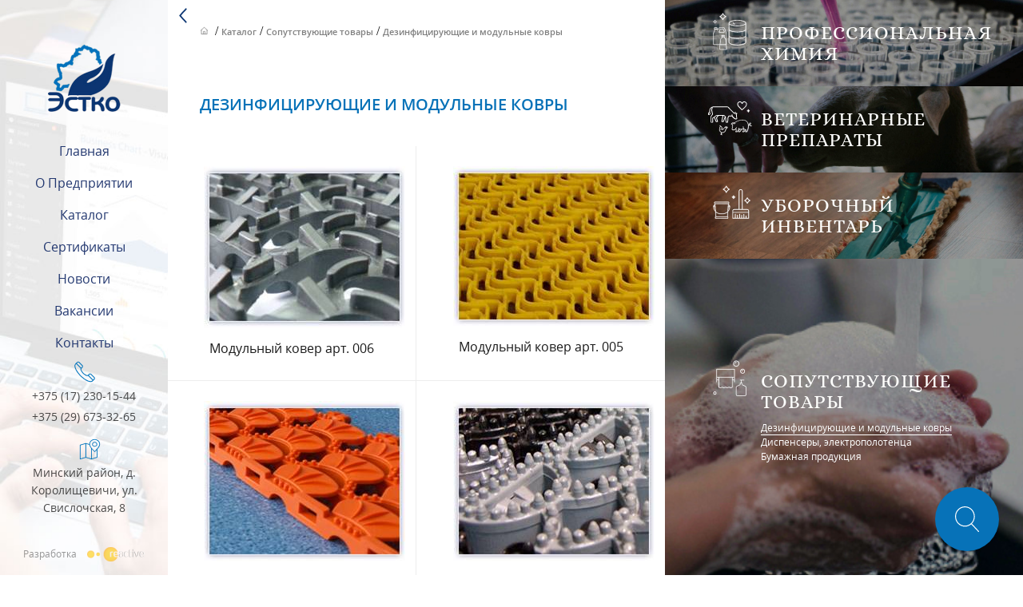

--- FILE ---
content_type: text/html; charset=UTF-8
request_url: https://estko.by/catalog/soputstvuyushhie-tovary/dezinfitsiruyushhie-i-modulnye-kovry/
body_size: 6584
content:
<!DOCTYPE html>
<html lang="ru-RU">
  <head><meta name="viewport" content="width=0, initial-scale=1">
  <meta charset="utf-8">
  <meta http-equiv="x-ua-compatible" content="ie=edge">
  <meta name="viewport" content="width=device-width, initial-scale=1">

	<title>Дезинфицирующие и модульные ковры купить в Минске - Цена</title>


<script data-cfasync="false" data-pagespeed-no-defer type="text/javascript">//<![CDATA[
	var gtm4wp_datalayer_name = "dataLayer";
	var dataLayer = dataLayer || [];
//]]>
</script>


<meta name="description" content="Завод Estko предлагает купить дезинфицирующие и модульные ковры в Минске.✔ Более 20 лет успешной работы! ✔">
<meta name="robots" content="max-snippet:-1, max-image-preview:large, max-video-preview:-1">
<link rel="canonical" href="https://estko.by/catalog/soputstvuyushhie-tovary/dezinfitsiruyushhie-i-modulnye-kovry/">
<meta property="og:locale" content="ru_RU">
<meta property="og:type" content="article">
<meta property="og:title" content="Дезинфицирующие и модульные ковры купить в Минске - Цена">
<meta property="og:description" content="Завод Estko предлагает купить дезинфицирующие и модульные ковры в Минске.✔ Более 20 лет успешной работы! ✔">
<meta property="og:url" content="https://estko.by/catalog/soputstvuyushhie-tovary/dezinfitsiruyushhie-i-modulnye-kovry/">
<meta property="og:site_name" content="ЗАО &quot;Эстко&quot;">
<meta name="twitter:card" content="summary_large_image">
<meta name="twitter:description" content="Завод Estko предлагает купить дезинфицирующие и модульные ковры в Минске.✔ Более 20 лет успешной работы! ✔">
<meta name="twitter:title" content="Дезинфицирующие и модульные ковры купить в Минске - Цена">
<script type="application/ld+json" class="yoast-schema-graph yoast-schema-graph--main">{"@context":"https://schema.org","@graph":[{"@type":"WebSite","@id":"https://estko.by/#website","url":"https://estko.by/","name":"\u0417\u0410\u041e &quot;\u042d\u0441\u0442\u043a\u043e&quot;","potentialAction":{"@type":"SearchAction","target":"https://estko.by/?s={search_term_string}","query-input":"required name=search_term_string"}},{"@type":"WebPage","@id":"https://estko.by/catalog/soputstvuyushhie-tovary/dezinfitsiruyushhie-i-modulnye-kovry/#webpage","url":"https://estko.by/catalog/soputstvuyushhie-tovary/dezinfitsiruyushhie-i-modulnye-kovry/","inLanguage":"ru-RU","name":"\u0414\u0435\u0437\u0438\u043d\u0444\u0438\u0446\u0438\u0440\u0443\u044e\u0449\u0438\u0435 \u0438 \u043c\u043e\u0434\u0443\u043b\u044c\u043d\u044b\u0435 \u043a\u043e\u0432\u0440\u044b \u043a\u0443\u043f\u0438\u0442\u044c \u0432 \u041c\u0438\u043d\u0441\u043a\u0435 - \u0426\u0435\u043d\u0430","isPartOf":{"@id":"https://estko.by/#website"},"datePublished":"2019-04-04T11:37:06+00:00","dateModified":"2020-02-26T09:15:27+00:00","description":"\u0417\u0430\u0432\u043e\u0434 Estko \u043f\u0440\u0435\u0434\u043b\u0430\u0433\u0430\u0435\u0442 \u043a\u0443\u043f\u0438\u0442\u044c \u0434\u0435\u0437\u0438\u043d\u0444\u0438\u0446\u0438\u0440\u0443\u044e\u0449\u0438\u0435 \u0438 \u043c\u043e\u0434\u0443\u043b\u044c\u043d\u044b\u0435 \u043a\u043e\u0432\u0440\u044b \u0432 \u041c\u0438\u043d\u0441\u043a\u0435.\u2714 \u0411\u043e\u043b\u0435\u0435 20 \u043b\u0435\u0442 \u0443\u0441\u043f\u0435\u0448\u043d\u043e\u0439 \u0440\u0430\u0431\u043e\u0442\u044b! \u2714"}]}</script>


<link rel="dns-prefetch" href="//s.w.org">
<script src="/s/99ddba.js"></script><style type="text/css">
img.wp-smiley,
img.emoji {
	display: inline !important;
	border: none !important;
	box-shadow: none !important;
	height: 1em !important;
	width: 1em !important;
	margin: 0 .07em !important;
	vertical-align: -0.1em !important;
	background: none !important;
	padding: 0 !important;
}
</style>
	<link rel="stylesheet" id="simple-sitemap-css-css" href="/wp-content/plugins/simple-sitemap/assets/css/simple-sitemap.css?ver=5.2.2" type="text/css" media="all">
<link rel="stylesheet" id="sage/css-css" href="/wp-content/themes/estko/dist/styles/main.css" type="text/css" media="all">
<script src="/s/901054.js"></script>


<link rel="https://api.w.org/" href="https://estko.by/wp-json/">
<link rel="EditURI" type="application/rsd+xml" title="RSD" href="https://estko.by/xmlrpc.php?rsd">
<link rel="wlwmanifest" type="application/wlwmanifest+xml" href="https://estko.by/wp-includes/wlwmanifest.xml"> 
<meta name="generator" content="WordPress 5.2.2">
<link rel="shortlink" href="https://estko.by/?p=2617">
<link rel="alternate" type="application/json+oembed" href="https://estko.by/wp-json/oembed/1.0/embed?url=https%3A%2F%2Festko.by%2Fcatalog%2Fsoputstvuyushhie-tovary%2Fdezinfitsiruyushhie-i-modulnye-kovry%2F">
<link rel="alternate" type="text/xml+oembed" href="https://estko.by/wp-json/oembed/1.0/embed?url=https%3A%2F%2Festko.by%2Fcatalog%2Fsoputstvuyushhie-tovary%2Fdezinfitsiruyushhie-i-modulnye-kovry%2F&#038;format=xml">


<script data-cfasync="false" data-pagespeed-no-defer type="text/javascript">//<![CDATA[
	var dataLayer_content = {"pagePostType":"page","pagePostType2":"single-page","pagePostAuthor":"admin"};
	dataLayer.push( dataLayer_content );//]]>
</script>
<script data-cfasync="false">//<![CDATA[
(function(w,d,s,l,i){w[l]=w[l]||[];w[l].push({'gtm.start':
new Date().getTime(),event:'gtm.js'});var f=d.getElementsByTagName(s)[0],
j=d.createElement(s),dl=l!='dataLayer'?'&l='+l:'';j.async=true;j.src=
'//www.googletagmanager.com/gtm.'+'js?id='+i+dl;f.parentNode.insertBefore(j,f);
})(window,document,'script','dataLayer','GTM-KX4W7B4');//]]>
</script>

<link rel="icon" href="https://estko.by/wp-content/uploads/2019/12/favicon.png" sizes="32x32">
<link rel="icon" href="https://estko.by/wp-content/uploads/2019/12/favicon.png" sizes="192x192">
<link rel="apple-touch-icon-precomposed" href="https://estko.by/wp-content/uploads/2019/12/favicon.png">
<meta name="msapplication-TileImage" content="https://estko.by/wp-content/uploads/2019/12/favicon.png">
 <meta name="yandex-verification" content="e3b87387f1d8db4c">
<meta name="google-site-verification" content="kEdgdpmCMP3p-TQzVfjvbDLRbKzpE6gV9D9MMsPhUH4">
  <link rel="stylesheet" href="/s/3eb0fb.css">
  
  <script src="/s/5de9c0.js"></script>

<script type="text/javascript">
   (function(m,e,t,r,i,k,a){m[i]=m[i]||function(){(m[i].a=m[i].a||[]).push(arguments)};
   m[i].l=1*new Date();k=e.createElement(t),a=e.getElementsByTagName(t)[0],k.async=1,k.src=r,a.parentNode.insertBefore(k,a)})
   (window, document, "script", "https://mc.yandex.ru/metrika/tag.js", "ym");

   ym(55777480, "init", {
        clickmap:true,
        trackLinks:true,
        accurateTrackBounce:true,
        webvisor:true
   });
</script>
<noscript><div><img src="//mc.yandex.ru/watch/55777480" style="position:absolute; left:-9999px;" alt=""></div></noscript>

<script type="application/ld+json"> 
{
  "@context": "http://www.schema.org",
  "@type": "Organization",
  "name": "Эстко",
  "url": "https://estko.by",
  "logo": "https://estko.by/wp-content/uploads/2019/04/logo.png",
  "description": "Завод по производству моющих и дезинфицирующих средств «ЭСТКО»"
}
 </script>
	<script>jQuery(document).on('ready', function() {
jQuery('a.phone').on('click', function ( ) {
  ym(55777480, 'reachGoal', 'telephon'); return true;
  });
	
});	</script>
		<script>jQuery(document).on('ready', function() {
jQuery('a.block-contacts_info-text').on('click', function ( ) {
  ym(55777480, 'reachGoal', 'click'); return true;
  });
	
});	</script>
</head>

<div class="search_wrap">
  <div class="search_btn">
  <svg version="1.1" id="Capa_1" xmlns="http://www.w3.org/2000/svg" xmlns:xlink="http://www.w3.org/1999/xlink" x="0px" y="0px" viewBox="0 0 51 53" style="enable-background:new 0 0 51 53;" xml:space="preserve">
  <path class="st0" d="M50.7,51.3L35.9,35.8C39.7,32,42,26.8,42,21C42,9.4,32.6,0,21,0S0,9.4,0,21s9.4,21,21,21
    c5.1,0,9.7-1.8,13.4-4.8l14.9,15.5c0.2,0.2,0.5,0.3,0.7,0.3c0.3,0,0.5-0.1,0.7-0.3C51.1,52.3,51.1,51.7,50.7,51.3z M21,40
    C10.5,40,2,31.5,2,21S10.5,2,21,2s19,8.5,19,19S31.5,40,21,40z"/>
  </svg>
  </div>
  <form role="search" method="get" class="search-form" action="/">
				<label>
					<span class="screen-reader-text">Найти:</span>
					<input type="search" class="search-field" placeholder="Поиск&hellip;" value="" name="s">
				</label>
				<input type="submit" class="search-submit" value="Поиск">
			</form></div>
  <body data-rsssl="1" class="page-template page-template-template-catalog3 page-template-template-catalog3-php page page-id-2617 page-child parent-pageid-29896 wp-custom-logo dezinfitsiruyushhie-i-modulnye-kovry sidebar-primary">

  
    <!--[if IE]>
      <div class="alert alert-warning">
        You are using an <strong>outdated</strong> browser. Please <a href="http://browsehappy.com/">upgrade your browser</a> to improve your experience.      </div>
    <![endif]-->
    <!--[if lt IE 9]>
      <script src="scripts/html5shiv.js"></script>
    <![endif]-->
    
    
<style type="text/css">
  .menu-item-2727 a{
    color: #0772B8;
    border-bottom: 1px solid rgba(7,114,184,1)!important;
  }
</style>

<div class="block-catalog">
  <div class="block-catalog_left">
    <div class="block-catalog_content">
    <div id="breadcrumbs" class="breadcrumbs">
		
<span property="itemListElement" typeof="ListItem"><a property="item" typeof="WebPage" title="Перейти к ЗАО &quot;Эстко&quot;." href="/" class="bread-link bread-home home"><span property="name">ЗАО &quot;Эстко&quot;</span></a><meta property="position" content="1"></span> / <span property="itemListElement" typeof="ListItem"><a property="item" typeof="WebPage" title="Перейти к Каталог." href="/catalog/" class="post post-page"><span property="name">Каталог</span></a><meta property="position" content="2"></span> / <span property="itemListElement" typeof="ListItem"><a property="item" typeof="WebPage" title="Перейти к Сопутствующие товары." href="/catalog/soputstvuyushhie-tovary/" class="post post-page"><span property="name">Сопутствующие товары</span></a><meta property="position" content="3"></span> / <span class="post post-page current-item">Дезинфицирующие и модульные ковры</span>	</div>
	
    <h1 class="block-catalog_left-title">Дезинфицирующие и модульные ковры</h1>
	

                                      
        	
	
      <div class="block-catalog_wrap">
        
       
                      <a href="modulnyj-kover-art-006/" class="block-catalog_item">
            <div class="block-catalog_card">
              <div class="block-catalog_colorpicker block-catalog_colorpicker__catalog2 block-catalog_colorpicker__catalog3">
                <img src="/wp-content/uploads/2019/06/006.jpg" alt="" class="block-catalog_colorpicker-img block-catalog_colorpicker-img__catalog2">
              </div>
            </div>
            <p class="block-catalog_item-title">Модульный ковер арт. 006</p>
          </a>
                <a href="modulnyj-kover-art-005/" class="block-catalog_item">
            <div class="block-catalog_card">
              <div class="block-catalog_colorpicker block-catalog_colorpicker__catalog2 block-catalog_colorpicker__catalog3">
                <img src="/wp-content/uploads/2019/06/005.jpg" alt="" class="block-catalog_colorpicker-img block-catalog_colorpicker-img__catalog2">
              </div>
            </div>
            <p class="block-catalog_item-title">Модульный ковер арт. 005</p>
          </a>
                <a href="modulnyj-kover-art-004/" class="block-catalog_item">
            <div class="block-catalog_card">
              <div class="block-catalog_colorpicker block-catalog_colorpicker__catalog2 block-catalog_colorpicker__catalog3">
                <img src="/wp-content/uploads/2019/06/004.jpg" alt="" class="block-catalog_colorpicker-img block-catalog_colorpicker-img__catalog2">
              </div>
            </div>
            <p class="block-catalog_item-title">Модульный ковер арт. 004</p>
          </a>
                <a href="modulnyj-kover-art-003/" class="block-catalog_item">
            <div class="block-catalog_card">
              <div class="block-catalog_colorpicker block-catalog_colorpicker__catalog2 block-catalog_colorpicker__catalog3">
                <img src="/wp-content/uploads/2019/06/003.jpg" alt="" class="block-catalog_colorpicker-img block-catalog_colorpicker-img__catalog2">
              </div>
            </div>
            <p class="block-catalog_item-title">Модульный ковер арт. 003</p>
          </a>
                <a href="modulnyj-kover-art-002/" class="block-catalog_item">
            <div class="block-catalog_card">
              <div class="block-catalog_colorpicker block-catalog_colorpicker__catalog2 block-catalog_colorpicker__catalog3">
                <img src="/wp-content/uploads/2019/06/002-14-MM.jpg" alt="" class="block-catalog_colorpicker-img block-catalog_colorpicker-img__catalog2">
              </div>
            </div>
            <p class="block-catalog_item-title">Модульный ковер арт. 002</p>
          </a>
                <a href="modulnyj-kover-art-001/" class="block-catalog_item">
            <div class="block-catalog_card">
              <div class="block-catalog_colorpicker block-catalog_colorpicker__catalog2 block-catalog_colorpicker__catalog3">
                <img src="/wp-content/uploads/2019/06/001-10-MM.jpg" alt="" class="block-catalog_colorpicker-img block-catalog_colorpicker-img__catalog2">
              </div>
            </div>
            <p class="block-catalog_item-title">Модульный ковер арт. 001</p>
          </a>
                <a href="dezinfitsiruyushhie-kovriki-2/" class="block-catalog_item">
            <div class="block-catalog_card">
              <div class="block-catalog_colorpicker block-catalog_colorpicker__catalog2 block-catalog_colorpicker__catalog3">
                <img src="/wp-content/uploads/2019/06/jpg_0-1.jpg" alt="" class="block-catalog_colorpicker-img block-catalog_colorpicker-img__catalog2">
              </div>
            </div>
            <p class="block-catalog_item-title">Дезинфицирующие коврики</p>
          </a>
                  </div>
	<div class="category-description-block" style="margin: 20px 30px 20px 15px;">
	<p><script type="application/ld+json">
{
"@context": "http://schema.org",
"@type": "Product",
"name": "Дезинфицирующие и модульные ковры",
"description": "Завод Estko ► предлагает купить Дезинфицирующие и модульные ковры в Минске.✔ Более 20 лет успешной работы! ✔ Низкие цены!",	
"url": "https://estko.by/catalog/soputstvuyushhie-tovary/dezinfitsiruyushhie-i-modulnye-kovry/",
"aggregateRating": { 
"@type": "AggregateRating", 
"ratingValue": "5", 
"reviewCount": "37"
}
}		  
</script></p>
   
	</div> 	    
    </div>

  </div>

  <div class="block-catalog_right">
    <div class="block-catalog_right-item">
      <div class="block-catalog_right-image" style="background-image: url(https://estko.by/wp-content/uploads/2019/06/Group-3.jpg);"></div>
      <div class="block-catalog_right-overlay"></div>
      <div class="border"></div>
      <p class="block-catalog_right-title block-catalog_right-title__icon-2"><a href="/catalog/professionalnaya-himiya/">Профеccиональная химия</a></p>
      <ul>
        <div class="menu-kategoriya-1-container"><ul id="menu-kategoriya-1" class="cd-main-nav"><li id="menu-item-29880" class="menu-item menu-item-type-post_type menu-item-object-page menu-item-29880"><a href="/catalog/professionalnaya-himiya/moyushhie-sredstva/">Моющие средства</a></li>
<li id="menu-item-2757" class="menu-item menu-item-type-post_type menu-item-object-page menu-item-2757"><a href="/catalog/professionalnaya-himiya/moyushhe-dezinfitsiruyushhie-sredstva/">Моюще дезинфицирующие средства</a></li>
<li id="menu-item-2747" class="menu-item menu-item-type-post_type menu-item-object-page menu-item-2747"><a href="/catalog/professionalnaya-himiya/dezinfitsiruyushhie-sredstva/">Дезинфицирующие средства</a></li>
<li id="menu-item-2777" class="menu-item menu-item-type-post_type menu-item-object-page menu-item-2777"><a href="/catalog/professionalnaya-himiya/spetsializirovannye-sredstva/">Специализированные средства</a></li>
<li id="menu-item-2737" class="menu-item menu-item-type-post_type menu-item-object-page menu-item-2737"><a href="/catalog/professionalnaya-himiya/dezinficiruyushhie-sredstva-dlya-ruk/">Дезинфицирующие средства для рук и мыло</a></li>
<li id="menu-item-22777" class="menu-item menu-item-type-post_type menu-item-object-page menu-item-22777"><a href="/catalog/professionalnaya-himiya/himicheskoe-syre/">Химическое сырье</a></li>
<li id="menu-item-30316" class="menu-item menu-item-type-custom menu-item-object-custom menu-item-30316"><a href="/antiseptik-dlya-ruk.php">Антисептик для рук</a></li>
<li id="menu-item-30317" class="menu-item menu-item-type-custom menu-item-object-custom menu-item-30317"><a href="/dezinficiruyushhie-sredstva-na-spirtu.php">Дезсредства на спирту</a></li>
</ul></div>      </ul>
    </div>
    <div class="block-catalog_right-item">
      <div class="block-catalog_right-image" style="background-image: url(https://estko.by/wp-content/uploads/2019/06/Group-2-1.jpg);"></div>
      <div class="block-catalog_right-overlay"></div>
      <div class="border"></div>
      <p class="block-catalog_right-title block-catalog_right-title__icon-1"><a href="/catalog/veterinarnye-preparaty/">Ветеринарные препараты</a></p>
      <ul>
        <div class="menu-kategoriya-2-container"><ul id="menu-kategoriya-2" class="cd-main-nav"><li id="menu-item-2787" class="menu-item menu-item-type-post_type menu-item-object-page menu-item-2787"><a href="/catalog/veterinarnye-preparaty/dezinfitsiruyushhie-sredstva-veterinarnye-prparaty/">Ветеринарные дезинфицирующие средства</a></li>
<li id="menu-item-2807" class="menu-item menu-item-type-post_type menu-item-object-page menu-item-2807"><a href="/catalog/veterinarnye-preparaty/dlya-obrabotki-vymeni/">Для обработки вымени</a></li>
<li id="menu-item-2797" class="menu-item menu-item-type-post_type menu-item-object-page menu-item-2797"><a href="/catalog/veterinarnye-preparaty/dlya-obrabotki-kopyt/">Для обработки копыт</a></li>
</ul></div>      </ul>
    </div>
    <div class="block-catalog_right-item">
      <div class="block-catalog_right-image" style="background-image: url(https://estko.by/wp-content/uploads/2019/06/Group-2.jpg);"></div>
      <div class="block-catalog_right-overlay"></div>
      <div class="border"></div>
      <p class="block-catalog_right-title block-catalog_right-title__icon-4"><a href="/catalog/uborochnyj-inventar/">Уборочный инвентарь</a></p>
      <ul>
        <div class="menu-kategoriya-3-container"><ul id="menu-kategoriya-3" class="cd-main-nav"><li id="menu-item-2877" class="menu-item menu-item-type-post_type menu-item-object-page menu-item-2877"><a href="/catalog/uborochnyj-inventar/styazhki-dlya-sgona-vody/">Стяжки для сгона воды</a></li>
<li id="menu-item-2887" class="menu-item menu-item-type-post_type menu-item-object-page menu-item-2887"><a href="/catalog/uborochnyj-inventar/shhetki/">Щетки</a></li>
<li id="menu-item-2847" class="menu-item menu-item-type-post_type menu-item-object-page menu-item-2847"><a href="/catalog/uborochnyj-inventar/rukoyatki/">Рукоятки</a></li>
<li id="menu-item-2827" class="menu-item menu-item-type-post_type menu-item-object-page menu-item-2827"><a href="/catalog/uborochnyj-inventar/ershi/">Ерши для чистки труб</a></li>
<li id="menu-item-2857" class="menu-item menu-item-type-post_type menu-item-object-page menu-item-2857"><a href="/catalog/uborochnyj-inventar/vodopodacha/">Водоподача</a></li>
<li id="menu-item-2867" class="menu-item menu-item-type-post_type menu-item-object-page menu-item-2867"><a href="/catalog/uborochnyj-inventar/nastennye-sistemy-dlya-hraneniya/">Настенные системы для хранения</a></li>
<li id="menu-item-2837" class="menu-item menu-item-type-post_type menu-item-object-page menu-item-2837"><a href="/catalog/uborochnyj-inventar/ruchnye-lopaty-shpateli-skrebki/">Ручные лопаты, шпатели, скребки</a></li>
<li id="menu-item-2817" class="menu-item menu-item-type-post_type menu-item-object-page menu-item-2817"><a href="/catalog/uborochnyj-inventar/vedra-sovki-dlya-musora/">Ведра, совки для мусора</a></li>
<li id="menu-item-6227" class="menu-item menu-item-type-post_type menu-item-object-page menu-item-6227"><a href="/catalog/uborochnyj-inventar/derzhateli-padov-i-pady/">Держатели ПАДов и ПАДы</a></li>
<li id="menu-item-6237" class="menu-item menu-item-type-post_type menu-item-object-page menu-item-6237"><a href="/catalog/uborochnyj-inventar/invetar-dlya-sbora-kondensata/">Инвентарь для сбора конденсата</a></li>
<li id="menu-item-6247" class="menu-item menu-item-type-post_type menu-item-object-page menu-item-6247"><a href="/catalog/uborochnyj-inventar/prochee/">Прочее</a></li>
</ul></div>      </ul>
    </div>
    <div class="block-catalog_right-item">
      <div class="block-catalog_right-image" style="background-image: url(https://estko.by/wp-content/uploads/2019/06/Group-1.jpg);"></div>
      <div class="block-catalog_right-overlay"></div>
      <div class="border"></div>
      <p class="block-catalog_right-title block-catalog_right-title__icon-3"><a href="/catalog/soputstvuyushhie-tovary/">Сопутствующие товары</a></p>
      <ul>
        <div class="menu-kategoriya-4-container"><ul id="menu-kategoriya-4" class="cd-main-nav"><li id="menu-item-2897" class="menu-item menu-item-type-post_type menu-item-object-page current-menu-item page_item page-item-2617 current_page_item menu-item-2897"><a href="/catalog/soputstvuyushhie-tovary/dezinfitsiruyushhie-i-modulnye-kovry/" aria-current="page">Дезинфицирующие и модульные ковры</a></li>
<li id="menu-item-2907" class="menu-item menu-item-type-post_type menu-item-object-page menu-item-2907"><a href="/catalog/soputstvuyushhie-tovary/dispensery-elektropolotentsa/">Диспенсеры, электрополотенца</a></li>
<li id="menu-item-2937" class="menu-item menu-item-type-post_type menu-item-object-page menu-item-2937"><a href="/catalog/soputstvuyushhie-tovary/bumazhnaya-produktsiya/">Бумажная продукция</a></li>
</ul></div>      </ul>
    </div>
  </div> 

</div>

<div class="menu-container">
  <div class="menu-left"> 
    <a href="/" class="logo logo__mobile">
      <img src="/wp-content/themes/estko/dist/images/logo_mobile.png" alt="logo">
    </a>
  </div>
  <div id="menu-left" class="bg_job">
      <div class="menu-left_content">  
        <div class="menu-left_top">
            <a href="/" class="custom-logo-link" rel="home"><img width="91" height="85" src="/wp-content/uploads/2019/04/cropped-logo.png" class="custom-logo" alt="ЗАО &quot;Эстко&quot;"></a>
          </div>
  
          <ul>
            <div class="menu-glavnoe-menyu-container"><ul id="menu-glavnoe-menyu" class="cd-main-nav"><li id="menu-item-29948" class="menu-item menu-item-type-post_type menu-item-object-page menu-item-home menu-item-29948"><a href="/">Главная</a></li>
<li id="menu-item-237" class="menu-item menu-item-type-post_type menu-item-object-page menu-item-237"><a href="/o-predpriyatii/">О предприятии</a></li>
<li id="menu-item-29870" class="menu-item menu-item-type-post_type menu-item-object-page current-page-ancestor menu-item-29870"><a href="/catalog/">Каталог</a></li>
<li id="menu-item-247" class="menu-item menu-item-type-post_type menu-item-object-page menu-item-247"><a href="/sertifikaty/">Сертификаты</a></li>
<li id="menu-item-227" class="menu-item menu-item-type-post_type menu-item-object-page menu-item-227"><a href="/novosti/">Новости</a></li>
<li id="menu-item-677" class="menu-item menu-item-type-post_type menu-item-object-page menu-item-677"><a href="/vakansii/">Вакансии</a></li>
<li id="menu-item-217" class="menu-item menu-item-type-post_type menu-item-object-page menu-item-217"><a href="/kontakty/">Контакты</a></li>
</ul></div>          </ul>
          
          <div class="menu-left_bottom">
                        <a href="tel:375172301544" class="phone phone__icon">+375 (17) 230-15-44</a>
                        <a href="tel:375296733265" class="phone">+375 (29) 673-32-65</a>
            <p class="adress adress__icon">Минский район, д. Королищевичи, ул. Свислочская, 8</p>

            <a href="http://www.reactive.by/" target="_blank" class="copyright">Разработка <span class="reactive-logo-icon"></span></a>
          </div>
      </div>
    </div>
  </div>

  <script src="/s/9edd4c.js"></script>    
    <script type="application/ld+json"> 
{
  "@context": "http://www.schema.org",
  "@type": "LocalBusiness",
  "name": "Эстко",
  "url": "https://estko.by/",
  "logo": "https://estko.by/wp-content/uploads/2019/04/cropped-logo.png",
  "image": "https://estko.by/wp-content/uploads/2019/04/cropped-logo.png",
  "description": "Завод Estko ► предлагает купить уборочный инвентарь для клининга в Минске.✔ Более 20 лет успешной работы! ✔ Низкие цены!",
  "telephone" : " +375 (17) 344-38-38",
  "email" : "estko_by@tut.by",
  "priceRange" : "BYN",
  "address": {
    "@type": "PostalAddress",
    "streetAddress": "Минская область, Минский район, Новодворский с/с, 37",
    "addressLocality": "Минск",
    "postalCode": "223016",
    "addressCountry": "Беларусь"
  }
}
 </script>
 
 <script type="application/ld+json"> 
{
  "@context": "http://www.schema.org",
  "@type": "WebSite",
  "name": "Эстко",
  "alternateName": "Estko",
  "url": "https://estko.by/"
}
 </script>    <script src="/s/1bfdb6.js"></script>

<script type="text/javascript">

	
      jQuery(document).ready(function(){
		var currentURL = window.location.href;
		if(!currentURL.indexOf('https://estko.by/catalog/prof')){
			$('.block-catalog_right .block-catalog_right-item:nth-child(1)').click();
		}
		if(!currentURL.indexOf('https://estko.by/catalog/veterinarnye')){
			$('.block-catalog_right .block-catalog_right-item:nth-child(2)').click();
		}
		if(!currentURL.indexOf('https://estko.by/catalog/uborochnyj-inventar/')){
			$('.block-catalog_right .block-catalog_right-item:nth-child(3)').click();
		}	
		if(!currentURL.indexOf('https://estko.by/catalog/soputstvuyushhie-tovary/')){
			$('.block-catalog_right .block-catalog_right-item:nth-child(4)').click();
		}	
          });


	
	
</script>
	
  </body>
</html>


--- FILE ---
content_type: text/css
request_url: https://estko.by/wp-content/themes/estko/dist/styles/main.css
body_size: 75374
content:
@charset "UTF-8";
.slick-slider {
    box-sizing: border-box;
    -webkit-touch-callout: none;
    -webkit-user-select: none;
    -moz-user-select: none;
    -ms-user-select: none;
    user-select: none;
    -ms-touch-action: pan-y;
    touch-action: pan-y;
    -webkit-tap-highlight-color: transparent
}

.order{
	    color: #808080;
    	font-size: 1em;
		margin: 0 20px
}

.slick-list,
.slick-slider {
    position: relative;
    display: block
}

.slick-list {
    overflow: hidden;
    margin: 0;
    padding: 0
}

.slick-list:focus {
    outline: none
}

.slick-list.dragging {
    cursor: pointer;
    cursor: hand
}

.slick-slider .slick-list,
.slick-slider .slick-track {
    transform: translateZ(0)
}

.slick-track {
    position: relative;
    left: 0;
    top: 0;
    display: block;
    margin-left: auto;
    margin-right: auto
}

.slick-track:after,
.slick-track:before {
    content: "";
    display: table
}

.slick-track:after {
    clear: both
}

.slick-loading .slick-track {
    visibility: hidden
}

.slick-slide {
    float: left;
    height: 100%;
    min-height: 1px;
    display: none
}

[dir=rtl] .slick-slide {
    float: right
}

.slick-slide img {
    display: block
}

.slick-slide.slick-loading img {
    display: none
}

.slick-slide.dragging img {
    pointer-events: none
}

.slick-initialized .slick-slide {
    display: block
}

.slick-loading .slick-slide {
    visibility: hidden
}

.slick-vertical .slick-slide {
    display: block;
    height: auto;
    border: 1px solid transparent
}

.slick-arrow.slick-hidden {
    display: none
}

@font-face {
    font-family: OpenSans;
    src: url(../fonts/OpenSans-Semibold.eot);
    src: url(../fonts/OpenSans-Semibold.eot?#iefix) format("embedded-opentype"), url(../fonts/OpenSans-Semibold.woff2) format("woff2"), url(../fonts/OpenSans-Semibold.woff) format("woff"), url(../fonts/OpenSans-Semibold.ttf) format("truetype"), url(../fonts/OpenSans-Semibold.svg#OpenSans-Semibold) format("svg");
    font-weight: 600;
    font-style: normal
}

@font-face {
    font-family: OpenSans;
    src: url(../fonts/OpenSans.eot);
    src: url(../fonts/OpenSans.eot?#iefix) format("embedded-opentype"), url(../fonts/OpenSans.woff2) format("woff2"), url(../fonts/OpenSans.woff) format("woff"), url(../fonts/OpenSans.ttf) format("truetype"), url(../fonts/OpenSans.svg#OpenSans) format("svg");
    font-weight: 400;
    font-style: normal
}

@font-face {
    font-family: Alice;
    src: url(../fonts/Alice-Regular.eot);
    src: url(../fonts/Alice-Regular.eot?#iefix) format("embedded-opentype"), url(../fonts/Alice-Regular.woff2) format("woff2"), url(../fonts/Alice-Regular.woff) format("woff"), url(../fonts/Alice-Regular.ttf) format("truetype"), url(../fonts/Alice-Regular.svg#Alice-Regular) format("svg");
    font-weight: 400;
    font-style: normal
}

@font-face {
    font-family: Britannic;
    src: url(../fonts/BritannicBold.eot);
    src: url(../fonts/BritannicBold.eot?#iefix) format("embedded-opentype"), url(../fonts/BritannicBold.woff2) format("woff2"), url(../fonts/BritannicBold.woff) format("woff"), url(../fonts/BritannicBold.ttf) format("truetype"), url(../fonts/BritannicBold.svg#BritannicBold) format("svg");
    font-weight: 700;
    font-style: normal
}

.phone-icon {
    background: no-repeat;
    background-image: url("[data-uri]");
    width: 26px;
    height: 27px
}

.map-icon {
    background: no-repeat;
    background-image: url("[data-uri]");
    width: 27px;
    height: 27px
}

.reactive-logo-icon {
    background: no-repeat;
    background-image: url("[data-uri]");
    width: 72px;
    height: 18px;
    display: inline-block;
    margin-left: 10px;
    margin-bottom: -5px
}

.arr-left-icon {
    background: no-repeat;
    background-image: url("[data-uri]");
    width: 10px;
    height: 19px
}

.arr-right-icon {
    background: no-repeat;
    background-image: url("[data-uri]");
    width: 5px;
    height: 8px
}

.arr-right-white-icon {
    background: no-repeat;
    background-image: url("[data-uri]");
    width: 5px;
    height: 8px
}

.advantages-1-icon:after {
    content: url("[data-uri]");
    width: 30px;
    height: 26px;
    position: absolute;
    left: 0;
    bottom: 7px
}

.advantages-2-icon:after {
    content: url("[data-uri]");
    width: 30px;
    height: 26px;
    position: absolute;
    left: 0;
    bottom: 10px
}

.advantages-3-icon:after {
    content: url("[data-uri]");
    width: 35px;
    height: 24px;
    position: absolute;
    left: 0;
    bottom: 11px
}

.advantages-4-icon:after {
    content: url("[data-uri]");
    width: 20px;
    height: 27px;
    position: absolute;
    left: 7px;
    bottom: 8px
}

.advantages-5-icon:after {
    content: url("[data-uri]");
    width: 32px;
    height: 33px;
    position: absolute;
    left: 1px;
    bottom: 4px
}

.advantages-6-icon:after {
    content: url("[data-uri]");
    width: 15px;
    height: 34px;
    position: absolute;
    left: 9px;
    bottom: 0
}

.arr-long-icon {
    background: no-repeat;
    background-image: url("[data-uri]");
    width: 8px;
    height: 21px;
    display: block
}

.arr-top-icon {
    background: no-repeat;
    background-image: url("[data-uri]");
    width: 9px;
    height: 5px
}

.hamburger-icon {
    background: no-repeat;
    background-image: url("data:image/svg+xml;charset=US-ASCII,%3Csvg width='16' height='11' fill='none' xmlns='http://www.w3.org/2000/svg'%3E%3Crect width='16' height='1.5' rx='.75' fill='%23233870'/%3E%3Crect y='4.5' width='16' height='1.5' rx='.75' fill='%23233870'/%3E%3Crect y='9' width='16' height='1.5' rx='.75' fill='%23233870'/%3E%3C/svg%3E");
    width: 16px;
    height: 11px
}

.job-1-icon:after {
    content: url("[data-uri]");
    width: 26px;
    height: 24px;
    position: absolute;
    left: 7px;
    top: -3px
}

.job-2-icon:after {
    content: url("[data-uri]");
    width: 30px
}

.job-2-icon:after,
.job-3-icon:after {
    height: 26px;
    position: absolute;
    left: 7px;
    top: -3px
}

.job-3-icon:after {
    content: url("[data-uri]");
    width: 22px
}

.job-4-icon:after {
    content: url("[data-uri]");
    width: 26px;
    height: 24px;
    position: absolute;
    left: 7px;
    top: -3px
}

.job-5-icon:after {
    content: url("[data-uri]");
    width: 27px;
    height: 20px;
    position: absolute;
    left: 7px;
    top: -3px
}

.job-6-icon:after {
    content: url("[data-uri]");
    width: 35px;
    height: 24px;
    position: absolute;
    left: 4px;
    top: -3px
}

html {
    overflow-x: hidden!important;
    height: 100%
}

body,
html {
    width: 100%
}

body {
    margin: 0;
    overflow: hidden!important
}

h1,
h2,
h3,
h4,
h5,
h6 {
    margin: 0;
    padding: 0;
    font-family: OpenSans, sans-serif;
    text-transform: uppercase;
    color: #0772b8;
    font-weight: 600
}

h1 {
    line-height: 45px
}

h1,
h2 {
    font-size: 24px;
    margin-bottom: 30px
}

h2 {
    line-height: 43px
}

h3 {
    font-size: 23px;
    line-height: 41px;
    margin-bottom: 30px
}

h4 {
    line-height: 39px
}

h4,
h5 {
    font-size: 22px;
    margin-bottom: 30px
}

h5 {
    line-height: 33px
}

h6 {
    font-size: 21px;
    line-height: 31px;
    margin-bottom: 30px
}

p {
    font-size: 13px;
    color: rgba(0, 0, 0, .9);
    line-height: 22px;
    margin: 0;
    padding: 0;
    margin-bottom: 10px
}

a,
p {
    font-family: OpenSans, sans-serif;
    font-weight: 400
}

a {
    text-decoration: none;
    color: #22376f
}

a:hover {
    text-decoration: underline
}

img {
    width: 100%;
    height: auto;
    margin-top: 25px;
    margin-bottom: 25px
}

strong {
    font-weight: 400;
    color: rgba(0, 0, 0, .9);
    font-size: 16px;
    line-height: 20px;
    margin-bottom: 25px;
    display: inline-block
}

span,
strong {
    font-family: OpenSans, sans-serif
}

span {
    line-height: 1
}

*,
:after,
:before {
    box-sizing: border-box
}

:active,
:focus,
:hover {
    outline: none
}

#menu-left.bg_job {
    background-image: url(../images/bg_job.jpg);
    background-position: 0;
    background-size: cover
}

#menu-left {
    position: fixed;
    overflow-y: auto!important;
    overflow-x: hidden!important;
    z-index: 1;
    left: -210px;
    top: 0;
    background-color: hsla(0, 0%, 100%, .85);
    height: 100%;
    width: 210px;
    transform: translateZ(0);
    transition: all .15s linear
}

#menu-left ul {
    margin: 0;
    padding: 0
}

#menu-left ul li {
    list-style: none;
    text-align: center
}

#menu-left ul li a,
#menu-left ul li span {
    position: relative;
    font-family: OpenSans, sans-serif;
    font-weight: 400;
    line-height: 30px;
    font-size: 14px;
    text-transform: capitalize;
    color: #233870;
    text-decoration: none
}

#menu-left ul li a:hover,
#menu-left ul li span:hover {
    color: #0772b8;
    transition: .25s
}

#menu-left ul li a:hover:after,
#menu-left ul li span:hover:after {
    transform: scaleX(1);
    opacity: 1
}

#menu-left ul li a:after,
#menu-left ul li span:after {
    content: "";
    width: 100%;
    top: 100%;
    border-bottom: 1px solid #0772b8;
    left: 0;
    position: absolute;
    transform: scaleX(0);
    opacity: .1;
    transition: .25s
}

#menu-left ul .current-menu-item a {
    color: #0772b8;
    border-bottom: 1px solid #0772b8
}

.menu-left_content {
    position: relative;
    display: -ms-flexbox;
    display: flex;
    -ms-flex-direction: column;
    flex-direction: column;
    -ms-flex-pack: justify;
    justify-content: space-between;
    -ms-flex-align: center;
    align-items: center;
    padding: 15px 20px;
    height: 100%;
    min-height: 600px
}

.menu-container {
    position: fixed;
    width: 210px;
    height: 100vh;
    top: 0;
    transform: translate3d(-210px, 0, 0);
    transition: all .15s linear;
    z-index: 2
}

.menu-left {
    display: block;
    width: 40px;
    position: absolute;
    cursor: pointer;
    height: 40px;
    right: -40px;
    top: 0;
    background: hsla(0, 0%, 100%, .85);
    transition: all .3s
}

.menu-left:after {
    content: url("data:image/svg+xml;charset=US-ASCII,%3Csvg width='16' height='11' fill='none' xmlns='http://www.w3.org/2000/svg'%3E%3Crect width='16' height='1.5' rx='.75' fill='%23233870'/%3E%3Crect y='4.5' width='16' height='1.5' rx='.75' fill='%23233870'/%3E%3Crect y='9' width='16' height='1.5' rx='.75' fill='%23233870'/%3E%3C/svg%3E");
    width: 17px;
    height: 27px;
    position: absolute;
    left: 12px;
    bottom: 2px
}

.menu-left__active {
    right: -40px
}

.menu-left__active:after {
    content: url("[data-uri]");
    width: 10px;
    height: 19px;
    position: absolute;
    left: 14px;
    bottom: 11px
}

.menu-container.active {
    transform: translateZ(0);
    transition: all .15s linear
}

#menu-left.active {
    transform: translate3d(210px, 0, 0);
    transition: all .15s linear
}

.block-about_1-info.active,
.block-about_slider-wrap .arrow.active {
    width: 100vw;
    transition: all .15s linear
}

.block-about_2-col-left.active {
    width: 60vw;
    margin-left: 0;
    transition: all .15s linear
}

.block-about_3-col-left-info.active {
    width: calc(50vw + 210px);
    margin-left: 0;
    transition: all .15s linear
}

.logo {
    display: inline-block;
    margin-bottom: 20px
}

.logo img {
    margin: 0;
    width: auto
}

.logo__mobile {
    display: block;
    position: absolute;
    top: 3px;
    left: 60px
}

.logo__mobile img {
    width: 40px
}

.logo__tablet {
    display: none
}

.menu-left_top .lang {
    text-align: center
}

.menu-left_top .lang_item {
    font-family: OpenSans, sans-serif;
    font-weight: 400;
    color: rgba(0, 0, 0, .4);
    font-size: 12px;
    text-transform: uppercase;
    margin-right: 5px
}

.menu-left_top .lang_item:last-of-type {
    margin-right: 0
}

.menu-left_top .lang_item__active {
    color: #233870
}

.menu-left_bottom {
    text-align: center;
    padding-top: 38px;
	width: 154px;
}

.menu-left_bottom .phone {
    font-family: OpenSans, sans-serif;
    font-weight: 400;
    font-size: 14px;
    color: rgba(0, 0, 0, .7);
    position: relative;
    display: inline-block;
    margin-bottom: 50px;
    text-decoration: none;
    border-bottom: 1px solid rgba(35, 56, 112, 0)
}
.menu-left_bottom .phone__icon {
    margin-bottom: 8px!important;
}

.menu-left_bottom .phone:hover {
    border-bottom: 1px solid rgba(0, 0, 0, .7)
}

.menu-left_bottom .phone__icon:after {
    content: url("[data-uri]");
    width: 26px;
    height: 27px;
    position: absolute;
    left: 53px;
    bottom: 25px
}

.menu-left_bottom .adress {
    font-family: OpenSans, sans-serif;
    font-weight: 400;
    font-size: 14px;
    color: rgba(0, 0, 0, .7);
    position: relative;
    line-height: 22px;
    margin-bottom: 0
}

.menu-left_bottom .adress:after {
    content: url("[data-uri]");
    width: 27px;
    height: 27px;
    position: absolute;
    left: 71px;
    top: -32px;
}

.menu-left_bottom .social {
    margin-top: 20px;
    display: -ms-flexbox;
    display: flex
}

.menu-left_bottom .social,
.menu-left_bottom .social_link {
    -ms-flex-direction: row;
    flex-direction: row;
    -ms-flex-pack: center;
    justify-content: center
}

.menu-left_bottom .social_link {
    position: relative;
    display: inline-block;
    width: 28px;
    height: 28px;
    border-radius: 50%;
    border: 1px solid rgba(0, 0, 0, .4);
    margin-right: 10px;
    display: -ms-flexbox;
    display: flex;
    -ms-flex-align: center;
    align-items: center;
    padding: 7px
}

.menu-left_bottom .social_link:last-of-type {
    margin-right: 0
}

.menu-left_bottom .social_link:hover {
    border: 1px solid #9ac7e6
		
}

.menu-left_bottom .social_link:hover img:first-of-type {
    display: none
}

.menu-left_bottom .social_link:hover img:last-of-type {
    display: block
}

.menu-left_bottom .social_link img {
    margin: 0;
    height: 100%;
    width: 100%
}

.menu-left_bottom .social_link img:first-of-type {
    display: block
}

.menu-left_bottom .social_link img:last-of-type {
    display: none
}

.menu-left_bottom .copyright {
    margin-top: 20px;
    font-family: OpenSans, sans-serif;
    font-weight: 400;
    font-size: 12px;
    color: rgba(0, 0, 0, .4);
    display: inline-block
}

.animate_circle {
    border: 1px solid #fff;
    border-radius: 50%;
    width: 20px;
    height: 20px;
    position: absolute;
    top: 23px
}

.animate_arrow {
    position: absolute;
    width: 26px;
    height: 75px;
    -ms-flex-direction: row;
    flex-direction: row;
    -ms-flex-pack: center;
    justify-content: center;
    -ms-flex-align: center;
    align-items: center;
    bottom: 50px
}

.animate_arrow__mobile-yes {
    display: -ms-flexbox;
    display: flex
}

.animate_arrow__mobile-no {
    display: none
}

.animate_arrow-icon {
    position: absolute;
    opacity: 1;
    transform: scale3d(.5, .5, .5);
    animation: move 1.5s ease-out infinite
}

@keyframes move {
    25% {
        opacity: 1
    }
    33% {
        opacity: 1;
        transform: translateY(5px)
    }
    to {
        opacity: 0;
        transform: translateY(15px) scale3d(.5, .5, 2)
    }
}

@keyframes pulse {
    to {
        opacity: 1
    }
}

.menu-right {
    height: 100vh;
    width: 100%;
    -ms-flex-direction: column;
    flex-direction: column;
    -ms-flex-wrap: wrap;
    flex-wrap: wrap;
    z-index: 1
}

.menu-right,
.menu-right_item {
    position: relative;
    display: -ms-flexbox;
    display: flex
}

.menu-right_item {
    -ms-flex-preferred-size: 25%;
    flex-basis: 25%;
    overflow: hidden;
    -ms-flex-direction: row;
    flex-direction: row;
    -ms-flex-align: center;
    align-items: center
}

.menu-right_item:hover {
    text-decoration: none
}

.menu-right_item:hover .menu-right_image {
    transform: scale(1.05)
}

.menu-right_item:hover .border:before {
    animation: bottomright 1s ease-in-out forwards;
    animation-delay: .5s
}

.menu-right_item:hover .border:after {
    animation: bottomright 1s ease-in-out forwards
}

/* .menu-right_overlay {
    background: rgba(0, 0, 0, .3);
    position: absolute;
    top: -2px;
    bottom: -2px;
    left: -2px;
    right: -2px
} */

.menu-right .border {
    position: absolute;
    width: calc(100% - 20px);
    height: calc(100% - 20px);
    top: 10px;
    left: 10px;
    z-index: 100;
    border: 0 solid transparent!important
}

.menu-right .border:after {
    bottom: 0;
    padding-right: 5px;
    left: 0;
    border-bottom: 1px solid hsla(0, 0%, 100%, .7);
    border-right: 1px solid hsla(0, 0%, 100%, .7)
}

.menu-right .border:after,
.menu-right .border:before {
    content: "";
    position: absolute;
    width: 100%;
    height: 100%;
    visibility: hidden
}

.menu-right .border:before {
    top: 0;
    right: 0;
    padding-left: 5px;
    border-top: 1px solid hsla(0, 0%, 100%, .7);
    border-left: 1px solid hsla(0, 0%, 100%, .7)
}

.menu-right_image {
    background-position: bottom;
    background-size: cover;
    transform: scale(1);
    transition: all .3s;
    position: absolute;
    top: -2px;
    bottom: -2px;
    left: -2px;
    right: -2px
}

.menu-right_info {
    display: -ms-flexbox;
    display: flex;
    -ms-flex-direction: row;
    flex-direction: row;
    -ms-flex-pack: center;
    justify-content: center;
    -ms-flex-align: center;
    align-items: center;
    position: relative;
    width: 100%;
    padding-left: 15px;
    padding-right: 15px
}

.menu-right_title {
    font-family: Alice, sans-serif;
    font-weight: 400;
    line-height: 20px;
    font-size: 14px;
    text-transform: uppercase;
    color: #fffffd;
    width: auto;
    margin-bottom: 0;
    text-align: center;
    margin-top: 10px;
    margin-left: 20px;
}

.block-mainslider {
    width: 100%;
    height: 100vh;
    left: 0;
    position: relative;
    transform: translateZ(0);
    transition: all .15s linear
}

.block-mainslider_overlay {
    background: rgba(0, 0, 0, .3)
}

.block-mainslider_image,
.block-mainslider_overlay {
    position: absolute;
    top: -2px;
    bottom: -2px;
    left: -2px;
    right: -2px
}

.block-mainslider_image {
    background-position: 0;
    background-size: cover;
    transform: scale(1);
    transition: all .3s
}

.block-mainslider_info {
    height: 100%;
    position: relative;
    width: 100%;
    display: -ms-flexbox;
    display: flex;
    -ms-flex-direction: column;
    flex-direction: column;
    -ms-flex-pack: center;
    justify-content: center;
    -ms-flex-align: center;
    align-items: center;
    transform: translateZ(0);
    transition: all .15s linear;
    transform: scale(1)!important
}

.block-mainslider_title {
    font-family: Alice, sans-serif;
    font-weight: 400;
    font-size: 30px;
    text-align: center;
    line-height: 30px;
    letter-spacing: 1px;
    text-transform: uppercase;
    color: #fff;
    margin-bottom: 30px
}

.block-mainslider_sub-title {
    font-size: 13px;
    color: #fff;
    background: #0772b8;
    line-height: 1;
    padding: 13px 15px
}

.block-mainslider_desc,
.block-mainslider_sub-title {
    font-family: OpenSans, sans-serif;
    font-weight: 400;
    margin-bottom: 30px
}

.block-mainslider_desc {
    font-size: 14px;
    color: hsla(0, 0%, 100%, .9);
    width: 300px;
    text-align: center;
    line-height: 20px
}

.block-mainslider_button {
    border: 1px solid #fff;
    padding: 13px 5px 14px
}

.block-mainslider_button:hover {
    text-decoration: none
}

.block-mainslider_button:hover span {
    background: #0772b8;
    color: #fff
}

.block-mainslider_button:hover span:after {
    content: url("[data-uri]");
    width: 5px;
    height: 8px
}

.block-mainslider_button span {
    font-family: OpenSans, sans-serif;
    font-weight: 600;
    line-height: 1;
    font-size: 13px;
    text-transform: uppercase;
    color: #0772b8;
    background: #fff;
    padding: 8px 43px 8px 30px;
    position: relative;
    transition: all .1s
}

.block-mainslider_button span:after {
    content: url("[data-uri]");
    width: 5px;
    height: 8px;
    position: absolute;
    right: 24px;
    bottom: 16px
}

.block-mainslider_button__reverse {
    border: 1px solid #0772b8
}

.block-mainslider_button__reverse:hover {
    border: 1px solid #fff
}

.block-mainslider_button__reverse:hover span {
    background: #fff;
    color: #0772b8
}

.block-mainslider_button__reverse:hover span:after {
    content: url("[data-uri]");
    width: 5px;
    height: 8px
}

.block-mainslider_button__reverse span {
    color: #fff;
    background: #0772b8
}

.block-mainslider_button__reverse span:after {
    content: url("[data-uri]");
    width: 5px;
    height: 8px
}

.block-mainslider_list {
    margin: 0;
    padding: 0;
    list-style: none;
    margin-bottom: 30px
}

.block-mainslider_list li {
    position: relative;
    font-family: OpenSans, sans-serif;
    font-weight: 400;
    line-height: 34px;
    font-size: 14px;
    color: #fff;
    padding-left: 50px
}

.section {
    overflow: hidden
}

.section_large {
    height: 100vh;
    width: 100%!important
}

.section_large:hover .block-mainslider_image {
    transform: scale(1.05)
}

.section_small {
    position: relative;
    height: 50vh;
    width: 100%!important;
    overflow: hidden
}

.section_small .block-mainslider_image {
    background-position: 0 0
}

.section_small .block-mainslider_info {
    height: 50%
}

.section_small .block-mainslider_title {
    font-size: 30px
}

.section_small:hover .block-mainslider_image {
    transform: scale(1.05)
}

.section_mobile {
    display: block!important;
    position: absolute!important
}

.block-job {
    padding-top: 20px;
    padding-left: 15px;
    padding-right: 15px;
    display: -ms-flexbox;
    display: flex;
    -ms-flex-direction: column;
    flex-direction: column;
    -ms-flex-align: end;
    align-items: flex-end
}

.block-job,
.block-job_info {
    background: #fff;
    width: 100%;
    height: auto
}

.block-job_info {
    border: 1px solid rgba(7, 114, 184, .2);
    padding: 20px;
    margin: 0 auto;
    transform: translateZ(0);
    transition: all .15s linear;
    margin-bottom: 30px
}

.block-job_top {
    display: -ms-flexbox;
    display: flex;
    -ms-flex-direction: row;
    flex-direction: row;
    -ms-flex-pack: justify;
    justify-content: space-between;
    margin-bottom: 30px
}

.block-job_title {
    color: #000
}

.block-job_price,
.block-job_title {
    font-family: OpenSans, sans-serif;
    font-weight: 600;
    font-size: 16px
}

.block-job_price {
    color: #0772b8;
    text-align: right;
    width: 90px
}

.block-job_price__no {
    font-size: 13px!important;
    width: 120px;
    line-height: 17px
}

.block-job_list {
    margin-bottom: 20px
}

.block-job_list ul {
    margin: 0;
    padding: 0;
    list-style: none;
    width: 100%
}

.block-job_list ul li {
    font-family: OpenSans, sans-serif;
    font-weight: 400;
    font-size: 12px;
    color: rgba(0, 0, 0, .9);
    position: relative;
    padding-left: 20px;
    line-height: 15px;
    margin-bottom: 3px
}

.block-job_list ul li:after {
    content: "";
    position: absolute;
    width: 10px;
    height: 1px;
    background: #0772b8;
    left: 0;
    top: 8px
}

.block-job_list-title {
    font-family: OpenSans, sans-serif;
    font-size: 14px;
    font-weight: 600;
    color: rgba(0, 0, 0, .9);
    margin-bottom: 10px
}

.block-job .block-job_button {
    border: 1px solid #0772b8;
    background: #fff;
    padding: 5px 34px 5px 24px;
    display: inline-block;
    cursor: pointer;
    transition: all .3s
}

.block-job .block-job_button:hover {
    text-decoration: none;
    background: #0772b8
}

.block-job .block-job_button:hover span {
    color: #fff
}

.block-job .block-job_button:hover span:after {
    content: url("[data-uri]");
    width: 5px;
    height: 8px
}

.block-job .block-job_button span {
    font-family: OpenSans, sans-serif;
    font-weight: 600;
    font-size: 13px;
    text-transform: uppercase;
    color: #0772b8;
    position: relative
}

.block-job .block-job_button span:after {
    content: url("[data-uri]");
    width: 5px;
    height: 8px;
    transform: rotate(90deg);
    position: absolute;
    right: -17px;
    top: 6px
}

.block-job .block-job_button span:before {
    content: "Подробнее"
}

.block-job .block-job_button__active span:before {
    content: "Свернуть"
}

.block-job .block-job_button__active span:after {
    content: url("[data-uri]");
    width: 5px;
    height: 8px;
    transform: rotate(-90deg);
    position: absolute;
    right: -10px;
    top: 6px
}

.block-job .block-job_content {
    height: 0;
    overflow: hidden;
    transition: all .15s linear
}

.block-job .block-job_content__active {
    height: auto
}

.block-job .block-job_button__page-job {
    border: 1px solid #0772b8;
    padding: 5px 34px 5px 24px;
    display: inline-block;
    cursor: pointer
}

.block-job .block-job_button__page-job:hover {
    text-decoration: none
}

.block-job .block-job_button__page-job span {
    font-family: OpenSans, sans-serif;
    font-weight: 600;
    font-size: 13px;
    text-transform: uppercase;
    color: #0772b8;
    position: relative
}

.block-job .block-job_button__page-job span:after {
    content: url("[data-uri]");
    width: 9px;
    height: 5px;
    transform: rotate(180deg);
    position: absolute;
    right: -16px;
    top: 12px
}

.block-job .block-job_button__page-job span:before {
    content: "Подробнее"
}

.block-job .block-job_button__page-job__active span:before {
    content: "Свернуть"
}

.block-job .block-job_button__page-job__active span:after {
    content: url("[data-uri]");
    width: 9px;
    height: 5px;
    transform: rotate(0deg);
    position: absolute;
    right: -16px;
    top: 2px
}

.block-job .block-job_content__page-job {
    display: none
}

.block-job .block-job_content__page-job__active {
    height: auto
}

.block-job_content-img {
    width: 100%;
    height: auto
}

.block-job_right {
    background: rgba(35, 56, 112, .1);
    height: auto;
    padding-top: 74px;
    padding-left: 20px;
    padding-right: 20px;
    -ms-flex-align: center;
    align-items: center;
    overflow-y: auto
}

.block-job_right,
.block-job_right__news-inside {
    display: -ms-flexbox;
    display: flex;
    -ms-flex-direction: column;
    flex-direction: column
}

.block-job_right__news-inside {
    padding-left: 0!important;
    padding-right: 0!important;
    overflow: hidden;
    -ms-flex-pack: justify;
    justify-content: space-between
}

.block-job_right-title {
    font-family: Alice, sans-serif;
    font-weight: 400;
    line-height: 1;
    font-size: 36px;
    letter-spacing: 1px;
    text-transform: uppercase;
    color: #22376f;
    position: relative;
    margin-bottom: 48px
}

.block-job_right-title:after {
    content: "";
    background: #22376f;
    width: 100%;
    height: 1px;
    position: absolute;
    bottom: -5px;
    left: 0
}

.block-job_right-title__news-page {
    margin-bottom: 70px!important
}

.block-job_right-list ul {
    margin: 0;
    padding: 0;
    list-style: none;
    margin-bottom: 60px
}

.block-job_right-list ul li {
    position: relative;
    font-family: OpenSans, sans-serif;
    font-weight: 400;
    line-height: 16px;
    font-size: 14px;
    color: rgba(0, 0, 0, .7);
    padding-left: 50px
}

.block-job_right-list-title {
    font-family: Alice, sans-serif;
    font-weight: 400;
    line-height: 1;
    font-size: 34px;
    letter-spacing: 1px;
    text-transform: uppercase;
    color: #0772b8;
    text-align: center;
    margin-bottom: 20px
}

.block-news {
    width: 100vw;
    left: 0;
    position: relative;
    transform: translateZ(0);
    transition: all .15s linear;
    height: auto;
    display: -ms-flexbox;
    display: flex;
    -ms-flex-direction: row;
    flex-direction: row;
    -ms-flex-wrap: wrap;
    flex-wrap: wrap
}

.block-news_left {
    -ms-flex-order: 2;
    order: 2
}

.block-news_left,
.block-news_right {
    width: 100%;
    position: relative;
    transform: translateZ(0);
    transition: all .15s linear
}

.block-news_right {
    -ms-flex-order: 1;
    order: 1
}

.block-news_item {
    background: #fff;
    position: relative;
    overflow: hidden
}

.block-news_item:hover .block-news_image {
    transform: scale(1.05)
}

.block-news_item__large {
    width: 100%;
    height: auto
}

.block-news_item__no-hover:hover .block-news_image {
    transform: scale(1)
}

.block-news_item__small {
    width: 100%;
    height: auto
}

.block-news_item__flex-50 {
    -ms-flex-preferred-size: 50vw;
    flex-basis: 50vw
}

.block-news_overlay {
    background: rgba(0, 0, 0, .3)
}

.block-news_image,
.block-news_overlay {
    position: absolute;
    top: 0;
    bottom: 0;
    left: 0;
    right: 0
}

.block-news_image {
    background-position: 0;
    background-size: cover;
    transform: scale(1);
    transition: all .3s
}

.block-news_info,
.block-news_info-small {
    height: 100%;
    position: relative;
    width: 100%;
    display: -ms-flexbox;
    display: flex;
    -ms-flex-direction: column;
    flex-direction: column;
    -ms-flex-pack: center;
    justify-content: center;
    -ms-flex-align: center;
    align-items: center;
    transform: translateZ(0);
    transition: all .15s linear;
    transform: scale(1)!important;
    padding-left: 30px;
    padding-right: 30px
}

.block-news_title {
    font-family: Alice, sans-serif;
    font-weight: 400;
    font-size: 30px;
    text-align: center;
    line-height: 34px;
    letter-spacing: 1px;
    text-transform: uppercase;
    color: #fff;
    margin-bottom: 30px;
    margin-top: 50px;
    width: 100%
}

.block-news_sub-title {
    font-size: 13px;
    color: #fff;
    background: #0772b8;
    line-height: 1;
    padding: 13px 15px
}

.block-news_desc,
.block-news_sub-title {
    font-family: OpenSans, sans-serif;
    font-weight: 400;
    margin-bottom: 60px
}

.block-news_desc {
    font-size: 14px;
    color: hsla(0, 0%, 100%, .9);
    width: 300px;
    text-align: center;
    line-height: 20px
}

.block-news_button {
    border: 1px solid #fff;
    padding: 13px 5px 14px;
    margin-bottom: 50px
}

.block-news_button:hover {
    text-decoration: none
}

.block-news_button:hover span {
    background: #0772b8;
    color: #fff
}

.block-news_button:hover span:after {
    content: url("[data-uri]");
    width: 5px;
    height: 8px
}

.block-news_button span {
    font-family: OpenSans, sans-serif;
    font-weight: 600;
    line-height: 1;
    font-size: 13px;
    text-transform: uppercase;
    color: #0772b8;
    background: #fff;
    padding: 8px 43px 8px 30px;
    position: relative;
    transition: all .1s
}

.block-news_button span:after {
    content: url("[data-uri]");
    width: 5px;
    height: 8px;
    position: absolute;
    right: 24px;
    bottom: 16px
}

.block-news_main-title {
    font-family: Alice, sans-serif;
    font-weight: 400;
    line-height: 1;
    font-size: 48px;
    letter-spacing: 1px;
    text-transform: uppercase;
    color: #22376f;
    position: relative;
    margin-bottom: 130px
}

.block-news_main-title:after {
    content: "";
    background: #22376f;
    width: 100%;
    height: 1px;
    position: absolute;
    bottom: -5px;
    left: 0
}

.block-news-inside {
    background: #fff;
    width: 100%;
    height: auto;
    padding-top: 20px;
    padding-left: 15px;
    padding-right: 15px;
    display: -ms-flexbox;
    display: flex;
    -ms-flex-direction: column;
    flex-direction: column;
    -ms-flex-align: end;
    align-items: flex-end
}

.block-news-inside_info {
    width: 100%;
    background: #fff;
    height: auto;
    margin: 0 auto;
    transform: translateZ(0);
    transition: all .15s linear;
    margin-bottom: 30px
}

.block-news-inside_right-title {
    font-family: Alice, sans-serif;
    font-weight: 400;
    line-height: 1;
    font-size: 36px;
    letter-spacing: 1px;
    text-transform: uppercase;
    color: #22376f;
    position: relative;
    margin-bottom: 48px;
    display: inline-block
}

.block-news-inside_right-title:after {
    content: "";
    background: #22376f;
    width: 100%;
    height: 1px;
    position: absolute;
    bottom: -5px;
    left: 0
}

.block-news-inside_right-title:hover {
    text-decoration: none
}

.block-news-inside_right-title:hover:after {
    background: transparent
}

.block-news-inside .wp-block-gallery {
    height: auto;
    width: 100%;
    margin-bottom: 30px;
    margin-top: 30px
}

.block-news-inside .wp-block-gallery li {
    margin: 0!important
}

.block-news-inside .wp-block-gallery img {
    margin: 0!important;
    height: 208px!important
}

.block-news-inside_slider-wrap {
    position: relative
}

.block-news-inside .arrow {
    width: 100%;
    position: absolute;
    top: calc(50% - 23px)
}

.block-news-inside .prev {
    position: absolute;
    left: 0;
    width: 52px;
    height: 46px;
    padding: 15px 20px 15px 21px!important;
    border-radius: 3px;
    cursor: pointer
}

.block-news-inside .prev:after {
    content: url("[data-uri]");
    display: block
}

.block-news-inside .next {
    position: absolute;
    right: 0;
    width: 52px;
    height: 46px;
    padding: 15px 20px 15px 21px;
    border-radius: 3px;
    cursor: pointer
}

.block-news-inside .next:after {
    content: url("[data-uri]");
    display: block;
    transform: scaleX(-1)
}

.block-news-inside_pagination {
    width: 100%;
    display: -ms-flexbox;
    display: flex;
    -ms-flex-direction: row;
    flex-direction: row;
    -ms-flex-pack: justify;
    justify-content: space-between
}

.block-news-inside_pagination__prev {
    font-family: OpenSans, sans-serif;
    font-weight: 400;
    font-size: 14px;
    color: rgba(0, 0, 0, .75);
    display: inline-block;
    border-bottom: 1px solid transparent;
    position: relative
}

.block-news-inside_pagination__prev:after {
    content: url("[data-uri]");
    left: -15px;
    top: 1px;
    position: absolute
}

.block-news-inside_pagination__prev:hover {
    text-decoration: none;
    border-bottom: 1px solid rgba(0, 0, 0, .75)
}

.block-news-inside_pagination__next {
    font-family: OpenSans, sans-serif;
    font-weight: 400;
    font-size: 14px;
    color: rgba(0, 0, 0, .75);
    display: inline-block;
    border-bottom: 1px solid transparent;
    position: relative
}

.block-news-inside_pagination__next:after {
    content: url("[data-uri]");
    transform: scaleX(-1);
    right: -15px;
    top: 1px;
    position: absolute
}

.block-news-inside_pagination__next:hover {
    text-decoration: none;
    border-bottom: 1px solid rgba(0, 0, 0, .75)
}

.block-news-inside_right-info {
    position: relative;
    height: calc(100vh - 182px);
    width: 100%;
    overflow: hidden;
    display: -ms-flexbox;
    display: flex;
    -ms-flex-direction: row;
    flex-direction: row;
    -ms-flex-pack: center;
    justify-content: center;
    -ms-flex-align: center;
    align-items: center
}

.block-news-inside_right-info:hover .block-news-inside_right-info-image {
    transform: scale(1.1)
}

.block-news-inside_right-info-image {
    background-position: 50%;
    background-size: cover;
    transform: scale(1);
    transition: all .3s;
    position: absolute;
    top: -2px;
    bottom: -2px;
    left: -2px;
    right: -2px
}

.block-news-inside_right-info-content {
    z-index: 1;
    display: -ms-flexbox;
    display: flex;
    -ms-flex-direction: column;
    flex-direction: column;
    -ms-flex-pack: start;
    justify-content: flex-start;
    -ms-flex-align: center;
    align-items: center
}

.block-news-inside_right-info-subtitle {
    font-family: Alice, sans-serif;
    font-weight: 400;
    font-size: 20px;
    color: #fff;
    margin-bottom: 0
}

.block-news-inside_right-info-title {
    font-family: Alice, sans-serif;
    font-weight: 400;
    font-size: 38px;
    letter-spacing: 1px;
    text-transform: uppercase;
    color: #fff;
    text-align: center;
    width: 100%;
    line-height: 50px;
    margin-bottom: 40px;
    padding-left: 20px;
    padding-right: 20px
}

.block-news-inside_right-info-line {
    width: 83px;
    height: 1px;
    background: #fff;
    border-radius: 5px;
    margin-bottom: 20px;
    margin-top: 20px
}

.block-contacts {
    background: #fff;
    width: 100%;
    height: auto;
    display: -ms-flexbox;
    display: flex;
    -ms-flex-direction: column;
    flex-direction: column;
    -ms-flex-align: end;
    align-items: flex-end;
    position: relative
}

.block-contacts_map {
    width: 100%;
    height: 300px
}

.block-contacts #location,
.block-contacts #marker {
    display: none
}

.block-contacts_info {
    background-position: top;
    background-size: cover;
    height: auto;
    text-align: center;
    padding: 45px 30px 30px
}

.block-contacts_title {
    font-family: Alice, sans-serif;
    font-weight: 400;
    line-height: 1;
    font-size: 30px;
    letter-spacing: 1px;
    text-transform: uppercase;
    color: #22376f;
    position: relative;
    margin-bottom: 30px;
    display: inline-block
}

.block-contacts_title:after {
    content: "";
    background: #22376f;
    width: 100%;
    height: 1px;
    position: absolute;
    bottom: -5px;
    left: 0
}

.block-contacts_row {
    display: -ms-flexbox;
    display: flex;
    -ms-flex-direction: row;
    flex-direction: row;
    -ms-flex-pack: justify;
    justify-content: space-between;
    -ms-flex-wrap: wrap;
    flex-wrap: wrap
}

.block-contacts_info-item {
    -ms-flex-preferred-size: 100%;
    flex-basis: 100%;
    display: -ms-flexbox;
    display: flex;
    -ms-flex-direction: column;
    flex-direction: column;
    margin-bottom: 30px
}

.block-contacts_info-title {
    font-family: Alice, sans-serif;
    font-weight: 400;
    line-height: 1;
    font-size: 20px;
    text-align: center;
    text-transform: uppercase;
    color: #000;
    margin-bottom: 10px
}

.block-contacts_info-text {
    font-family: OpenSans, sans-serif;
    font-weight: 400;
    line-height: 18px;
    font-size: 14px;
    text-align: center;
    color: #000;
    margin-bottom: 5px
}

.block-about {
    position: relative;
    overflow: auto
}

.block-about,
.block-about_1 {
    width: 100%;
    height: auto
}

.block-about_1__404 {
    width: 100%;
    height: 100vh
}

.block-about_bg {
    background-position: 50%;
    background-size: cover;
    position: absolute;
    top: 0;
    bottom: 0;
    left: 0;
    right: 0
}

.block-about_1-info {
    width: 100%;
    right: 0;
    height: auto;
    position: relative;
    transition: all .15s linear;
    display: -ms-flexbox;
    display: flex;
    -ms-flex-direction: column;
    flex-direction: column;
    -ms-flex-pack: center;
    justify-content: center;
    -ms-flex-align: center;
    align-items: center;
    padding-top: 100px
}

.block-about_1-subtitle {
    font-size: 16px;
	background: none;
}

.block-about_1-subtitle,
.block-about_1-title {
    font-family: Alice, sans-serif;
    font-weight: 400;
    text-align: center;
    text-transform: uppercase;
    color: #fff;
    margin-bottom: 0;
	background: none;
}

.block-about_1-title {
    font-size: 24px;
    line-height: 36px;
    letter-spacing: 1px;
    width: 100%;
    margin-bottom: 110px;
    padding-left: 15px;
    padding-right: 15px;
	background: none;
}

.block-about_1-line {
    width: 83px;
    height: 1px;
    background: #fff;
    border-radius: 5px;
    margin-bottom: 20px;
    margin-top: 25px;
	display: inline-block;
	background-color: #fff
	
}

.block-about_1-advantages {
    display: -ms-flexbox;
    display: flex;
    -ms-flex-direction: column;
    flex-direction: column;
    -ms-flex-pack: center;
    justify-content: center;
    -ms-flex-align: center;
    align-items: center
}

.block-about_1-advantages-item {
    font-family: OpenSans, sans-serif;
    font-weight: 400;
    font-size: 14px;
    text-align: center;
    color: #fff;
    margin-left: 0;
    margin-right: 0;
    position: relative;
    margin-bottom: 60px
}

.block-about_1-advantages-item:last-of-type {
    margin-right: 0
}

.block-about_1-advantages-item:first-of-type {
    margin-left: 0
}

.block-about_1-advantages-item__icon-1:after {
    content: url("data:image/svg+xml;charset=US-ASCII,%3Csvg id='Layer_1' xmlns='http://www.w3.org/2000/svg' viewBox='0 0 43 37'%3E%3Cstyle%3E.st0{fill:%230772b8}%3C/style%3E%3Cpath class='st0' d='M2.4 10.6H.6c0-2.3 1.8-4.5 4.1-5.1L29.6.1c1.2-.3 2.2 0 3 .6.9.7 1.3 1.7 1.3 2.9V7h-1.8V3.8c0-.7-.3-1.3-.7-1.6-.3-.3-.9-.4-1.5-.3L5.1 7.2c-1.5.4-2.7 1.9-2.7 3.4zm36.1 16.2H27.7c-2.1 0-3.9-1.7-3.9-3.8v-3.6c0-2.1 1.8-3.8 3.9-3.8h10.7c2.1 0 3.9 1.7 3.9 3.8V23c.1 2.1-1.7 3.8-3.8 3.8zm-10.8-9.5c-1.2 0-2.1.9-2.1 2.1V23c0 1.1 1 2.1 2.1 2.1h10.7c1.2 0 2.1-.9 2.1-2.1v-3.6c0-1.1-1-2.1-2.1-2.1H27.7z'/%3E%3Cpath class='st0' d='M34.6 36.1H5.2c-2.5 0-4.5-2-4.5-4.4V10.6c0-2.4 2-4.4 4.5-4.4h29.4c2.5 0 4.5 2 4.5 4.4v5.7h-1.8v-5.7c0-1.5-1.2-2.7-2.8-2.7H5.2c-1.5 0-2.8 1.2-2.8 2.7v21.1c0 1.5 1.2 2.7 2.8 2.7h29.4c1.5 0 2.8-1.2 2.8-2.7v-5.6h1.8v5.6c-.1 2.4-2.2 4.4-4.6 4.4z'/%3E%3Cpath class='st0' d='M30.1 24c-1.6 0-3-1.3-3-2.9 0-1.5 1.3-2.9 3-2.9 1.6 0 3 1.3 3 2.9s-1.3 2.9-3 2.9zm0-4c-.7 0-1.2.5-1.2 1.2s.5 1.2 1.2 1.2 1.2-.5 1.2-1.2c.1-.7-.5-1.2-1.2-1.2z'/%3E%3C/svg%3E");
    width: 43px;
    height: 37px;
    position: absolute;
    top: -50px;
    left: 50%;
    transform: translatex(-50%)
}

.block-about_1-advantages-item__icon-2:after {
    content: url("data:image/svg+xml;charset=US-ASCII,%3Csvg id='Layer_1' xmlns='http://www.w3.org/2000/svg' viewBox='0 0 29 38'%3E%3Cstyle%3E.st0{fill:%230772b8}%3C/style%3E%3Cpath class='st0' d='M24.3 5.1h-.8V3.3c0-.2-.1-.4-.2-.5-.1-.1-.3-.2-.5-.2h-5.5V.7c0-.2-.1-.4-.2-.5-.3-.1-.4-.2-.6-.2h-3.3c-.2 0-.4.1-.5.2-.1.1-.2.3-.2.5v1.8H6.9c-.2 0-.4.1-.5.2-.2.2-.3.4-.3.6v1.8h-.8c-1.2 0-2.3.4-3.1 1.2S.9 8.2.9 9.3v23.4c0 1.1.5 2.2 1.3 3s2 1.3 3.1 1.3h19c1.2 0 2.3-.5 3.1-1.3.8-.8 1.3-1.9 1.3-3V9.4c0-1.1-.5-2.2-1.3-3-.8-.9-1.9-1.3-3.1-1.3zM13.1 4c.2 0 .4-.1.5-.2.1-.1.2-.3.2-.5V1.5h1.8v1.8c0 .2.1.4.2.5.3.1.5.2.7.2H22v3.6H7.6V4h5.5zm14.1 28.8c0 .4-.1.7-.2 1.1-.1.3-.4.7-.6.9-.3.3-.6.5-1 .6-.4.1-.7.2-1.1.2h-19c-.8 0-1.5-.3-2.1-.8-.6-.5-.9-1.3-.9-2V9.4c0-.8.3-1.5.9-2 .6-.5 1.3-.8 2.1-.8h.8v1.8c0 .2.1.4.2.5.2.1.4.2.6.2h15.8c.2 0 .4-.1.5-.2.1-.1.2-.3.2-.5V6.5h.8c.4 0 .8.1 1.1.2.4.1.7.4 1 .6s.5.6.6.9c.1.3.2.7.2 1.1v23.5z'/%3E%3Cpath class='st0' d='M20.2 15.2H9.4c-.2 0-.4.1-.5.2-.1.1-.2.3-.2.5s.1.4.2.5.3.2.5.2h10.8c.2 0 .4-.1.5-.2.1-.1.2-.3.2-.5s-.1-.4-.2-.5c-.1-.1-.3-.2-.5-.2zm0 5.2H9.4c-.2 0-.4.1-.5.2-.1.1-.2.3-.2.5s.1.4.2.5c.1.1.3.2.5.2h10.8c.2 0 .4-.1.5-.2.1-.1.2-.3.2-.5s-.1-.4-.2-.5c-.1-.2-.3-.2-.5-.2zm0 5.1H9.4c-.2 0-.4.1-.5.2-.1.1-.2.3-.2.5s.1.4.2.5.3.3.5.3h10.8c.2 0 .4-.1.5-.2.1-.1.2-.3.2-.5s-.1-.4-.2-.5c-.1-.2-.3-.3-.5-.3z'/%3E%3C/svg%3E");
    width: 29px;
    height: 38px;
    position: absolute;
    top: -50px;
    left: 50%;
    transform: translatex(-50%)
}

.block-about_1-advantages-item__icon-3:after {
    content: url("data:image/svg+xml;charset=US-ASCII,%3Csvg id='Layer_1' xmlns='http://www.w3.org/2000/svg' viewBox='0 0 42 37'%3E%3Cstyle%3E.st0{fill:%230772b8}%3C/style%3E%3Cpath class='st0' d='M8.9 37c-.2 0-.5-.1-.7-.2-.4-.2-.6-.7-.5-1.1l2.3-12-9.5-8.5c-.5-.4-.6-.8-.5-1.1.1-.4.5-.7 1-.8l13.1-1.7L19.9.7c.3-.4.6-.7 1.1-.7s.8.2 1.1.7l5.8 10.9L41 13.3c.5.1.8.3 1 .8.1.4 0 .9-.4 1.1l-9.5 8.5 2.3 12c.1.4-.1.9-.5 1.1-.4.2-.8.3-1.3.1l-11.4-5.7-11.9 5.7c-.1.1-.2.1-.4.1zM3.7 15.2l8.2 7.3c.2.2.4.7.4 1L10.4 34l10.1-5c.4-.2.7-.2 1.1 0l10.2 4.8-1.9-10.4c-.1-.3.1-.8.4-1l8.2-7.3-11.4-1.5c-.4 0-.7-.3-1-.5l-5-9.5-5.1 9.5c-.1.3-.5.5-1 .5L3.7 15.2z'/%3E%3C/svg%3E");
    width: 42px;
    height: 37px;
    position: absolute;
    top: -50px;
    left: 50%;
    transform: translatex(-50%)
}

.block-about_info-right {
    display: -ms-flexbox;
    display: flex;
    -ms-flex-direction: column;
    flex-direction: column;
    -ms-flex-pack: center;
    justify-content: center;
    -ms-flex-align: center;
    align-items: center;
    height: 100%;
    background: #e9ebf1;
    padding: 40px 15px
}

.block-about_info-right-title {
    font-family: Alice, sans-serif;
    font-weight: 400;
    font-size: 30px;
    line-height: 32px;
    text-align: center;
    letter-spacing: 1px;
    text-transform: uppercase;
    color: #0772b8;
    margin-bottom: 20px;
    width: 100%
}

.block-about_info-right-desc {
    font-family: OpenSans, sans-serif;
    font-weight: 400;
    font-size: 16px;
    line-height: normal;
    text-align: center;
    color: rgba(0, 0, 0, .7);
    margin-bottom: 0;
    width: 100%
}

.block-about_slider {
    height: 100vh;
    width: 100%
}

.block-about_slider-item {
    background-position: top center;
    background-size: cover;
    height: 100vh;
    display: flex!important;
    flex-direction: row;
    justify-content: center;
    align-items: center;
}

.block-about_slider-wrap {
    position: relative
}

.block-about_2 {
    width: 100%;
    height: auto;
    background: #e9ebf1;
    display: -ms-flexbox;
    display: flex;
    -ms-flex-direction: column-reverse;
    flex-direction: column-reverse
}

.block-about_2-col-left {
    margin-left: 0;
    transition: all .15s linear;
    -ms-flex-align: center;
    align-items: center
}

.block-about_2-col-left,
.block-about_2-col-left-info {
    width: 100%;
    display: -ms-flexbox;
    display: flex;
    -ms-flex-direction: column;
    flex-direction: column;
    -ms-flex-pack: center;
    justify-content: center
}

.block-about_2-col-left-info {
    -ms-flex-align: start;
    align-items: flex-start;
    padding: 50px 20px
}

.block-about_2-col-right {
    width: 100%;
    height: 380px;
    position: relative;
    overflow: hidden;
    display: -ms-flexbox;
    display: flex;
    -ms-flex-direction: row;
    flex-direction: row;
    -ms-flex-pack: center;
    justify-content: center;
    -ms-flex-align: center;
    align-items: center
}

.block-about_2-col-right:hover {
    text-decoration: none
}

.block-about_2-col-right:hover .block-about_2-col-image {
    transform: scale(1.05)
}

.block-about_2-col-right:hover .border:before {
    animation: bottomright 1s ease-in-out forwards;
    animation-delay: .5s
}

.block-about_2-col-right:hover .border:after {
    animation: bottomright 1s ease-in-out forwards
}

.block-about_2-col-right .border {
    position: absolute;
    width: calc(100% - 20px);
    height: calc(100% - 20px);
    top: 10px;
    left: 10px;
    z-index: 100;
    border: 0 solid transparent!important
}

.block-about_2-col-right .border:after {
    content: "";
    position: absolute;
    bottom: 0;
    padding-right: 5px;
    left: 0;
    width: 100%;
    height: 100%;
    border-bottom: 1px solid hsla(0, 0%, 100%, .7);
    border-right: 1px solid hsla(0, 0%, 100%, .7);
    visibility: hidden
}

.block-about_2-col-right .border:before {
    content: "";
    position: absolute;
    top: 0;
    right: 0;
    padding-left: 5px;
    width: 100%;
    height: 100%;
    border-top: 1px solid hsla(0, 0%, 100%, .7);
    border-left: 1px solid hsla(0, 0%, 100%, .7);
    visibility: hidden
}

.block-about_2-col-image {
    background-position: 50%;
    background-size: cover;
    height: calc(100vh + 2px);
    transform: scale(1);
    transition: all .3s;
    position: absolute;
    top: -2px;
    bottom: -2px;
    left: -2px;
    right: -2px
}

.block-about_2-col-title {
    font-size: 36px;
    line-height: normal;
    text-align: center;
    color: #fff;
    z-index: 1;
    width: 270px;
    margin-bottom: 0
}

.block-about_2-col-left-title,
.block-about_2-col-title {
    font-family: Alice, sans-serif;
    font-weight: 400;
    letter-spacing: 1px;
    text-transform: uppercase
}

.block-about_2-col-left-title {
    font-size: 32px;
    color: #0772b8;
    line-height: 37px;
    margin-bottom: 34px
}

.block-about_2-col-left-subtitle {
    font-family: OpenSans, sans-serif;
    font-weight: 400;
    font-size: 13px;
    color: #fff;
    background: #0772b8;
    line-height: 1;
    padding: 13px 15px;
    margin-bottom: 40px
}

.block-about_2-col-left-desc {
    font-family: OpenSans, sans-serif;
    font-weight: 400;
    color: rgba(0, 0, 0, .7);
    margin-bottom: 20px
}

.block-about_2-col-left-desc__big {
    font-size: 16px;
    line-height: 21px
}

.block-about_2-col-left-desc__small {
    font-size: 14px;
    line-height: 19px
}

.block-about_3 {
    height: auto;
    -ms-flex-direction: column-reverse;
    flex-direction: column-reverse
}

.block-about_3,
.block-about_3-col-left {
    width: 100%;
    display: -ms-flexbox;
    display: flex
}

.block-about_3-col-left {
    position: relative;
    -ms-flex-direction: column;
    flex-direction: column;
    -ms-flex-pack: center;
    justify-content: center
}

.block-about_3-col-left-image {
    background-position: bottom;
    background-size: cover;
    position: absolute;
    top: 0;
    bottom: 0;
    left: 0;
    right: 0
}

.block-about_3-col-left-info {
    width: 100%;
    margin-left: 0;
    z-index: 2;
    transition: all .15s linear;
    display: -ms-flexbox;
    display: flex;
    -ms-flex-direction: column;
    flex-direction: column;
    -ms-flex-pack: center;
    justify-content: center;
    -ms-flex-align: center;
    align-items: center
}

.block-about_3-col-left-title {
    font-family: Alice, sans-serif;
    font-weight: 400;
    font-size: 30px;
    line-height: 40px;
    text-align: center;
    letter-spacing: 1px;
    text-transform: uppercase;
    color: #fff;
    width: 100%;
    padding-left: 15px;
    padding-right: 15px
}

.block-about_3-col-right {
    width: 100%;
    height: auto;
    position: relative;
    overflow: hidden;
    display: -ms-flexbox;
    display: flex;
    -ms-flex-direction: column;
    flex-direction: column;
    -ms-flex-wrap: wrap;
    flex-wrap: wrap
}

.block-about_3-col-right .border {
    position: absolute;
    width: calc(100% - 20px);
    height: calc(100% - 20px);
    top: 10px;
    left: 10px;
    z-index: 100;
    border: 0 solid transparent!important
}

.block-about_3-col-right .border:after {
    content: "";
    position: absolute;
    bottom: 0;
    padding-right: 5px;
    left: 0;
    width: 100%;
    height: 100%;
    border-bottom: 1px solid hsla(0, 0%, 100%, .7);
    border-right: 1px solid hsla(0, 0%, 100%, .7);
    visibility: hidden
}

.block-about_3-col-right .border:before {
    content: "";
    position: absolute;
    top: 0;
    right: 0;
    padding-left: 5px;
    width: 100%;
    height: 100%;
    border-top: 1px solid hsla(0, 0%, 100%, .7);
    border-left: 1px solid hsla(0, 0%, 100%, .7);
    visibility: hidden
}

.block-about_slider-wrap .arrow {
    width: 100vw;
    position: absolute;
    top: 0;
    right: 0;
    transition: all .15s linear
}

.block-about_slider-wrap .prev {
    position: absolute;
    left: 0;
    height: 100vh;
    padding-left: 15px;
    padding-right: 25px;
    border-radius: 3px;
    cursor: pointer;
    background: transparent;
    transition: all .3s
}

.block-about_slider-wrap .prev:after {
    content: url("[data-uri]");
    display: block;
    position: absolute;
    top: calc(50% - 23px)
}

.block-about_slider-wrap .prev:hover {
    background: rgba(0, 0, 0, .25)
}

.block-about_slider-wrap .next {
    position: absolute;
    right: 0;
    height: 100vh;
    padding-left: 15px;
    padding-right: 25px;
    border-radius: 3px;
    cursor: pointer;
    background: transparent;
    transition: all .3s
}

.block-about_slider-wrap .next:after {
    content: url("[data-uri]");
    display: block;
    transform: scaleX(-1);
    position: absolute;
    top: calc(50% - 23px)
}

.block-about_slider-wrap .next:hover {
    background: rgba(0, 0, 0, .25)
}

.block-catalog {
    position: relative;
    overflow: auto;
    display: -ms-flexbox;
    display: flex;
    -ms-flex-direction: column-reverse;
    flex-direction: column-reverse
}

.block-catalog,
.block-catalog_left,
.block-catalog_right {
    width: 100%;
    height: auto
}

.block-catalog_right {
    position: relative;
    right: 0;
    top: 0;
    display: -ms-flexbox;
    display: flex;
    -ms-flex-direction: column;
    flex-direction: column;
    -ms-flex-wrap: wrap;
    flex-wrap: wrap
}

.block-catalog_content {
    margin-left: 0;
    transition: all .15s linear;
    padding-top: 30px;
    padding-bottom: 130px;
    height: auto;
    position: relative;
    overflow: hidden
}

.block-catalog_content_catalog {
    margin-left: 0;
    transition: all .15s linear;
    padding-top: 30px;
/*     padding-bottom: 130px; */
/*     height: auto; */
    position: relative;
    overflow: hidden;
	width: auto; height: 100vh; 
	padding-bottom: 0
}
.wrap_catalog{
	width:100%; 
	display: -webkit-box;
  	display: -webkit-flex;
	display: -ms-flexbox;
  	-ms-flex-wrap: wrap;
	display: flex; 	
	flex-wrap: wrap;    
  	-webkit-flex-wrap: wrap;
}
.block-catalog_content__inside {
    padding-right: 15px
}

.block-catalog_right-item {
    position: relative;
    display: -ms-flexbox;
    display: flex;
    -ms-flex-direction: column;
    flex-direction: column;
    -ms-flex-pack: center;
    justify-content: center;
    -ms-flex-align: start;
    align-items: flex-start;
    padding-left: 80px;
    padding-right: 30px;
    -ms-flex-preferred-size: 15%;
    flex-basis: 15%;
    overflow: hidden
}

.block-catalog_right-item_catalog {
    position: relative;
    display: -ms-flexbox;
    display: flex;
    -ms-flex-direction: column;
    flex-direction: column;
    -ms-flex-pack: center;
    justify-content: center;
    -ms-flex-align: start;
    align-items: flex-start;
/*     padding-left: 80px; */
/*     padding-right: 30px; */
    -ms-flex-preferred-size: 15%;
/*     flex-basis: 15%; */
    overflow: hidden;
		width:45%; 
	margin:0.5%; 
	flex-basis: 45%;
}

.page-id-29868 .block-catalog_right-item_catalog {
	padding: 26px 15px 15px 120px;
	justify-content: start!important;
}

section.section.timetable {
    width: 30%;
    display: inline-block;
    vertical-align: top;
    border: none;
    min-height: 0;
    padding: 5px 7px;
    text-align: left;
    margin-left: 10px;
    margin-bottom: 7px;
    text-decoration: underline;
}

section.section.timetable a,
section.section.timetable p{
	color: #0772b8;
	font-size: 18px;
}


p.section__img-desc.section__img-desc_black {
    padding-bottom: 0;
    margin-bottom: 0;
    line-height: 20px;
}


.block-catalog_right-item__active {
    -ms-flex-preferred-size: 55%;
    flex-basis: 55%
}

.block-catalog_right-item__active ul {
    display: block!important
}

.block-catalog_right-item__active .block-catalog_right-title {
    margin-bottom: 20px;
	max-width:387.6px
}

.block-catalog_right-item ul {
    z-index: 1;
    margin: 0;
    padding: 0;
    list-style: none;
    display: none
}

.block-catalog_right-item_catalog ul {
    z-index: 1;
    margin: 0;
    padding: 0;
    list-style: none;
    display: none
}

.block-catalog_right-item ul li {
    margin-bottom: 5px
}
.block-catalog_right-item_catalog ul li {
    margin-bottom: 5px
}

.block-catalog_right-item ul li a {
    font-weight: 400;
    font-size: 12px;
    line-height: 1;
    color: #fff;
    border-bottom: 1px solid hsla(0, 0%, 100%, 0)
}

.block-catalog_right-item_catalog ul li a {
    font-weight: 400;
    font-size: 12px;
    line-height: 1;
    color: #fff;
    border-bottom: 1px solid hsla(0, 0%, 100%, 0)
}

.block-catalog_right-item ul .current-menu-item a,
.block-catalog_right-item ul li a:hover {
    text-decoration: none;
    border-bottom: 1px solid #fff
}

.block-catalog_right-item_catalog ul .current-menu-item a,
.block-catalog_right-item_catalog ul li a:hover {
    text-decoration: none;
    border-bottom: 1px solid #fff
}

.block-catalog_right-item:hover {
    text-decoration: none
}
.block-catalog_right-item_catalog:hover {
    text-decoration: none
}


.block-catalog_right-item:hover .block-catalog_right-image {
    transform: scale(1.05)
}

.block-catalog_right-item_catalog:hover .block-catalog_right-image {
    transform: scale(1.05)
}

.block-catalog_right-item:hover .border:before {
    animation: bottomright 1s ease-in-out forwards;
    animation-delay: .5s
}

.block-catalog_right-item_catalog:hover .border:before {
    animation: bottomright 1s ease-in-out forwards;
    animation-delay: .5s
}

.block-catalog_right-item:hover .border:after {
    animation: bottomright 1s ease-in-out forwards
}

.block-catalog_right-item_catalog:hover .border:after {
    animation: bottomright 1s ease-in-out forwards
}

.block-catalog_right-item .border {
    position: absolute;
    width: calc(100% - 20px);
    height: calc(100% - 20px);
    top: 10px;
    left: 10px;
    z-index: 1;
    border: 0 solid transparent!important
}

.block-catalog_right-item_catalog .border {
    position: absolute;
    width: calc(100% - 20px);
    height: calc(100% - 20px);
    top: 10px;
    left: 10px;
    z-index: 1;
    border: 0 solid transparent!important
}

.block-catalog_right-item .border:after {
    content: "";
    position: absolute;
    bottom: 0;
    padding-right: 5px;
    left: 0;
    width: 100%;
    height: 100%;
    border-bottom: 1px solid hsla(0, 0%, 100%, .7);
    border-right: 1px solid hsla(0, 0%, 100%, .7);
    visibility: hidden
}

.block-catalog_right-item_catalog .border:after {
    content: "";
    position: absolute;
    bottom: 0;
    padding-right: 5px;
    left: 0;
    width: 100%;
    height: 100%;
    border-bottom: 1px solid hsla(0, 0%, 100%, .7);
    border-right: 1px solid hsla(0, 0%, 100%, .7);
    visibility: hidden
}

.block-catalog_right-item .border:before {
    content: "";
    position: absolute;
    top: 0;
    right: 0;
    padding-left: 5px;
    width: 100%;
    height: 100%;
    border-top: 1px solid hsla(0, 0%, 100%, .7);
    border-left: 1px solid hsla(0, 0%, 100%, .7);
    visibility: hidden
}

.block-catalog_right-item_catalog .border:before {
    content: "";
    position: absolute;
    top: 0;
    right: 0;
    padding-left: 5px;
    width: 100%;
    height: 100%;
    border-top: 1px solid hsla(0, 0%, 100%, .7);
    border-left: 1px solid hsla(0, 0%, 100%, .7);
    visibility: hidden
}

@keyframes bottomright {
    0% {
        width: 0;
        height: 0;
        padding-top: 0;
        visibility: visible
    }
    25% {
        width: 100%;
        height: 0;
        padding-top: 0;
        visibility: visible
    }
    50% {
        height: 100%;
        width: 100%;
        visibility: visible
    }
    75%,
    to {
        visibility: visible
    }
}

.block-catalog_right-title,
.block-catalog_right-title a {
    font-family: Alice, sans-serif;
    font-weight: 400;
    font-size: 14px;
    line-height: 18px;
    text-transform: uppercase;
    color: #fffffd;
    z-index: 1;
    margin-bottom: 0;
    position: relative;
	max-width: 387.6px
}

.block-catalog_right-title__icon-1:after {
    content: url("data:image/svg+xml;charset=US-ASCII,%3Csvg id='Layer_1' xmlns='http://www.w3.org/2000/svg' viewBox='0 0 107 83'%3E%3Cstyle%3E.st0{fill:%23fff}.st1{stroke-width:.5}.st1,.st2,.st3{fill:%23fff;stroke:%23fff}.st2{stroke-width:.6}.st3{stroke-width:.4}%3C/style%3E%3Cpath class='st0' d='M82.7 21.2c-.2 0-.5-.1-.7-.3-1.3-1.3-2.6-2.5-3.9-3.6-3.9-3.5-7.2-6.5-7.2-11C71 2.8 73.8 0 77.3 0c2.6 0 4.2 1.2 5.4 3.1C84 1.2 85.5 0 88.1 0c3.5 0 6.4 2.8 6.4 6.3 0 4.5-3.3 7.5-7.2 10.9-1.3 1.1-2.6 2.3-3.9 3.6-.2.3-.4.4-.7.4zM77.3 1.9c-2.5 0-4.4 2-4.4 4.4 0 3.6 2.9 6.2 6.6 9.5 1.1.9 2.1 1.9 3.3 3 1.1-1.1 2.2-2.1 3.3-3 3.7-3.3 6.6-5.9 6.6-9.5 0-2.5-2-4.4-4.4-4.4-2.1 0-3.2.9-4.5 3.5-.4.3-.7.6-1.1.6-.4 0-.7-.2-.9-.5-1.2-2.7-2.3-3.6-4.5-3.6z'/%3E%3Cpath class='st1' d='M96.9 24.9c0 .6.5 1.1 1.1 1.1.6 0 1.1-.5 1.1-1.1v-1.3h1.2c.6 0 1.1-.5 1.1-1.1s-.5-1.1-1.1-1.1h-1.2v-1.3c0-.6-.5-1.1-1.1-1.1-.6 0-1.1.5-1.1 1.1v1.3h-1.2c-.6 0-1.1.5-1.1 1.1s.5 1.1 1.1 1.1h1.2v1.3z'/%3E%3Cpath class='st0' d='M69.8 34.7c0-.2 0-.4.1-.6l.1-.3c.1-.3.2-.6.2-.9 0-.3-.1-.6-.3-.8l-.5-.7 1.3-1.9c.1-.2.2-.4.2-.6 0-.2-.1-.4-.2-.6-.1-.2-.3-.3-.5-.5-.2-.1-.5-.2-.7-.2-1.5.1-2.9.6-4.1 1.4-.2.1-.3.2-.3.4-.1.2-.1.3 0 .5 0 .2.1.3.3.4.1.1.3.2.5.2h.4c.1 0 .2-.1.3-.1.6-.4 1.3-.7 2-.9l-1 1.5c-.1.1-.1.3-.1.4 0 .1 0 .3.1.4l.7 1.1v.2l-.1.3c-.2.5-.3 1-.2 1.5l1.1 5.5v.2c0 .1-.1.1-.1.1l-1.1.6h-.2c-.1 0-.1 0-.2-.1s-.2-.1-.3-.2c-1.6-.6-3-1.5-4.2-2.5-1-.9-1.9-1.9-2.6-2.9-.7-1.1-1.1-2.4-1.1-3.7 0-.1 0-.2-.1-.3s-.1-.2-.2-.3c-.1-.1-.2-.1-.3-.2-.1 0-.2-.1-.4-.1-.3 0-.5.1-.7.2-.2.2-.3.4-.3.6 0 .8.1 1.5.3 2.2H51c-.4 0-.8.1-1.1.3-.3.2-.6.5-.7.8l-1.8 3.6c0 .1-.1.2-.1.3l-.5 10h-2.2l-1.4-12c0-.1-.1-.3-.2-.4l-2.5-2.9c-.3-.3-.7-.5-1.1-.7-.4-.2-.9-.3-1.3-.3H21.4c-.8 0-1.6.2-2.2.7l-8.5 6.1-.3.3c-.1.1-.1.2-.1.4v8.9H8V36.7c0-.3.1-.6.3-.8l3.4-4.9c.1-.2.2-.4.1-.6l-2.1-9.6c-.1-.2 0-.5 0-.7l1.6-6.1c1.2-.3 2.5-.4 3.8-.3h30.8c.5 0 1 0 1.5.2s.9.5 1.2.9l13.6 13.9c.1.1.2.2.3.2s.2.1.4.1l1.1.1h.1c.2 0 .4 0 .5-.1.2-.1.3-.2.3-.4.3-.5.7-1 1.2-1.4.2.1.4.2.6.2.3 0 .5-.1.7-.2.2-.2.3-.4.3-.6 0-.2-.1-.4-.2-.6-.1-.2-.3-.3-.5-.5s-.5-.2-.7-.2c-.3 0-.5.1-.7.2-.8.5-1.6 1.1-2.1 1.8h-.1L50.1 13.8c-.5-.6-1.1-1-1.9-1.3-.7-.3-1.6-.4-2.4-.4H15.4c-1.8-.2-3.7 0-5.4.6-1.7.6-3.3 1.5-4.5 2.8-2.1 2.3-2.4 5-2.4 7.3 0 .8 0 1.5-.2 2.3-.2.1-.3.2-.5.3h-.1C1.3 26.1.6 27 .2 28c-.3.8-.4 1.6-.2 2.4 0 .3.1.6.2.9 0 .2.1.3.1.5s.1.4.2.5c.1.2.3.3.5.3.1 0 .3.1.4.1.5 0 1-.2 1.3-.5l.6-.3c.3-.1.6-.3.9-.5 1.1-.9 1.8-2.1 2-3.4 0-.2 0-.4-.2-.6-.2-.2-.4-.3-.6-.3H5c-.1 0-.2.1-.3.1-.1.1-.2.1-.2.2-.1.1-.1.2-.1.3-.1.9-.6 1.7-1.3 2.3l-.6.3-.6.3c.1-.1.1-.3.1-.4-.1-.6-.1-1.1.1-1.6.3-.7.8-1.3 1.4-1.8.3-.2.6-.4.8-.5.1-.1.2-.1.3-.2.1-.1.1-.2.1-.3.2-1 .3-2 .2-2.9 0-2 .2-4.3 2-6.3.6-.7 1.4-1.2 2.2-1.7l-1.3 5c-.1.5-.1.9 0 1.4l2 9.3L6.7 35c-.4.5-.5 1.1-.5 1.7v12.6c0 .4.2.7.4.9.3.2.7.4 1.1.4h3.1c.4 0 .8-.1 1.1-.4.3-.2.4-.6.4-.9v-8.8l2.3-1.7 3.9 9.5c.1.2.3.4.5.6.2.1.5.2.8.2h2.7c.2 0 .4 0 .6-.1.2-.1.4-.2.5-.3.1-.1.2-.3.3-.5v-.5l-2.4-8.1 4-5.1H35l-2.6 13.3v.5c.1.2.1.3.3.5.1.1.3.2.5.3.2.1.4.1.6.1h3c.3 0 .6-.1.8-.2.2-.1.4-.3.5-.6l3.5-8.8 1.2 10c0 .3.1.6.4.8.3.2.6.4 1 .4h3.1c.4 0 .7-.1 1-.3.3-.2.4-.5.4-.8l.5-10.2 1.7-3.5.1-.1h.1l7 .2c.1.1.2.2.2.3 0 .1.1.1.1.2.8 1.3 1.8 2.5 3.1 3.4 1.3 1.1 2.9 2.1 4.6 2.8.3.3.8.4 1.2.4.4 0 .9 0 1.3-.2l1.1-.6c.4-.2.7-.5.9-.9.2-.4.3-.8.2-1.2l-1-5.6zm-29.1 1.9l-4.3 10.8h-2L37 34.3h1.2c.2 0 .3 0 .5.1s.3.2.4.3l1.6 1.9zm-21.1 2.2c-.1.1-.1.2-.2.3v.3l2.4 7.9h-1.7l-4-9.7 4.3-3.1c.3-.2.6-.3 1-.3h1.7l-3.5 4.6z'/%3E%3Cpath class='st2' d='M45.4 63.5l-.3-.6c.6-.4 1.3-.8 1.6-1-1 0-1.4-.5-1.6-.9 0 0 0-.1-.1-.1l-.1.1c-.5.5-1.3.3-1.8.2-.2 0-.4-.1-.5-.1 0 .1 0 .3.2.8l-.7.3c-.3-.8-.3-1.2-.1-1.5.3-.3.8-.2 1.2-.1.4.1.9.2 1.2 0 .2-.2.4-.4.7-.3.3 0 .4.3.5.4.2.3.4.6 1.1.5.2 0 .7 0 .9.4.1.1.2.6-2.2 1.9zm-15 4l-.4-.6c2-1.3 4.8-.1 4.9 0l-.3.6.1-.3-.1.3s-2.5-1.1-4.2 0z'/%3E%3Cpath class='st2' d='M31.6 75.8c-.2-.1-.4-.2-.5-.4-.1-.3-.1-.8.3-1.5-1.5-.7-2.7-1.7-3.3-2.8-1.4-2.3-.3-5.4.2-6.8 0-.1.1-.2.1-.3.1-.4 0-.8-.1-1.2-.1-.4-.3-.7-.1-1.1.1-.2.4-.4.8-.5.1 0 .2-.1.2-.2.2-.5-.3-1.8-.7-2.5l-.4-.7.8.2c5.5 1.4 5.6 7.3 5.6 8.6.2.1.4.2.6.2 1.5.4 1.8-.2 2.4-1.4.6-1.1 1.3-2.4 3.1-3.2 1.2-.5 2.4-.7 3.4-.4 1.7.5 2.3 2.1 2.4 2.1l.3.8-.8-.3h-.1c-1.1-.3-1.9 1.2-2 1.4-1.1 6.8-4 8.2-6.7 9-.7.2-1.6.2-2.5.1-2.2 1.2-2.8 1-3 .9zm-2.2-16.9c.3.7.7 1.7.4 2.4-.1.3-.4.5-.7.6l-.3.1c0 .1.1.3.1.5.2.4.4 1 .2 1.7 0 .1-.1.2-.1.3-.5 1.4-1.4 4.2-.2 6.3.6 1 1.8 2 3.3 2.7l.4.2-.3.3c-.5 1-.4 1.2-.4 1.2.1 0 .6.1 2.4-.9l.1-.1h.1c.9.1 1.7.1 2.3-.1 2.6-.7 5.2-2 6.2-8.5 0-.1.8-1.9 2.3-1.9-.3-.4-.8-.9-1.5-1.1-.8-.2-1.8-.1-2.9.3-1.6.7-2.2 1.9-2.7 2.9-.7 1.2-1.3 2.4-3.3 1.8-.3-.1-.6-.2-.9-.4l-.2-.1v-.3c-.1-.2.4-6.1-4.3-7.9z'/%3E%3Cpath class='st2' d='M30.6 79.5l-.1-.7 1.1-.2-.1-3.1h.7l.2 3.8-1.8.2z'/%3E%3Cpath class='st2' d='M34.1 80.6l-2.6-1.5 1-3.9.7.2-.9 3.4 2.1 1.2-.3.6z'/%3E%3Cpath class='st3' d='M105.3 58c-1.4.1-2.5-.3-3.2-1-.2-.2-.3-.4-.4-.6 1.2-.5 2.2-1.4 2.3-2.8.1-1.8-.7-2.6-1.5-2.6-1-.1-2.1.8-2.3 2.4-.1.8 0 1.7.1 2.5-.6.2-1.3.3-1.9.3-.2-1.9-.8-3.8-1.7-5.5-2.1-3.7-5.7-5.9-10.4-6.4-12-1.2-22.1 6.6-22.2 6.7-1-.4-2.1-.5-3.2-.4-1.1.1-2.1.4-3 1-1.4.8-2.1 1.9-1.9 2.7 0 .1.1.2.2.3.1.1.2.1.3.1.6.1 1.2.4 1.7.8s.9.9 1.2 1.5c-1 1.2-1.1 3.6-.7 5.7.4 1.9-.8 2.7-.9 2.7-.1.1-.2.2-.2.3v.3c.1.2.8 2.4 2.1 3 .1 0 .1 0 .2.1 1.3.1 2.6-.1 3.9-.5 1.2-.4 2.4-1.1 3.4-2 2.1 2.4-.5 5.7-.6 5.8-.1.1-.1.2-.1.3v.3c0 .1.1.2.2.2s.2.1.3.1h3.9c.1 0 .2 0 .3-.1 1.6-1.3 3-4.4 3.6-6.2.4.1.8.2 1.2.2-.2 1.5-1.9 4.2-2.6 5.2-.1.1-.1.2-.1.3 0 .1 0 .2.1.3 0 .1.1.2.2.2s.2.1.3.1h3.6c.1 0 .2 0 .3-.1 2.1-1.9 3.1-4.7 3.4-5.7 2.3-.2 4.2-.7 5.2-1.3l.3.3c-.1 1.9-2.4 4.9-3.4 6-.1.1-.1.2-.1.3v.3c0 .1.1.2.2.2.1.1.2.1.3.1H87c.1 0 .2 0 .3-.1 2.1-1.3 3.1-3.8 3.4-4.9.3.1.6.1.9.1-.1 1.4-.5 2.8-1.1 4.1 0 .1-.1.2-.1.3 0 .1 0 .2.1.2 0 .1.1.1.2.2.1 0 .2.1.3.1h3.7c.1 0 .2 0 .3-.1l.2-.2c2.7-5.5 3.9-10.9 3.6-15.6.7-.1 1.5-.2 2.2-.4.2.4.4.7.7 1 .8.9 2.1 1.3 3.7 1.3h.3c.1 0 .3-.1.4-.2.1-.1.2-.2.2-.4v-.2c0-.1-.1-.1-.1-.2-.1 0-.1-.1-.2-.1-.6-.3-.6-.3-.7-.3zM77.1 72h-2.4c.8-1.2 2-3.3 2.3-4.9 1 .1 2 .2 3 .1-.6 1.8-1.6 3.4-2.9 4.8zm9.6 0h-2.1c.9-1.2 2.4-3.3 2.8-5.2l.4.2c.5.3 1.1.5 1.7.7-.3 1-1.1 3.1-2.8 4.3zm7.5 0h-2.6c.4-1 1-2.8.8-4.5 0-.1 0-.2-.1-.2 0-.1-.1-.1-.2-.2L92 67h-.2c-.4.1-1.6-.1-3.1-.8-.4-.2-.9-.5-1.2-.8-.3-.3-2-2.7-1.6-4.9v-.2c0-.1 0-.1-.1-.2 0-.1-.1-.1-.1-.1-.1 0-.1-.1-.2-.1h-.2c-.1 0-.1 0-.2.1-.1 0-.1.1-.1.1 0 .1-.1.1-.1.2-.3 1.7.3 3.4 1 4.5-1 .9-5.8 1.9-10.8.8V64c0-.1-.1-.3-.2-.4s-.2-.2-.4-.2c-.1 0-.3.1-.4.2s-.2.2-.2.4v2c-.6 1.8-2 4.7-3.3 5.9H68c1-1.7 1.8-4.3-.1-6.4.7-.8 1.3-1.8 1.6-2.9v-.2c0-.1 0-.1-.1-.2 0-.1-.1-.1-.1-.1-.1 0-.1-.1-.2-.1h-.2c-.1 0-.1 0-.2.1-.1 0-.1.1-.1.1 0 .1-.1.1-.1.2-.4 1-.9 2-1.7 2.8-.9.9-1.9 1.6-3.1 2-1.2.4-2.4.6-3.6.5-.6-.4-1.1-1.4-1.4-2 .5-.4.8-1 1-1.6.2-.6.2-1.3 0-1.9-.4-2.2-.1-4.3.6-5l.2-.2v-.3c-.3-.8-.7-1.5-1.3-2-.6-.6-1.3-1-2.1-1.2.3-.6.8-1 1.4-1.3 1.1-.7 2.4-1 3.7-.8s2.5.7 3.5 1.5c.1.1.2.1.4.1.1 0 .3-.1.4-.2.1-.1.1-.2.1-.4 0-.1-.1-.3-.2-.4l-1.2-.9c1.9-1.4 10.7-7.3 21-6.2 4.4.5 7.7 2.5 9.6 5.9C98.6 56.2 98 64 94.2 72zm7.1-16.6c-.1-.7-.2-1.4-.1-2 .1-.9.7-1.4 1.1-1.4.4 0 .7.6.6 1.5 0 .8-.7 1.5-1.6 1.9z'/%3E%3Cpath class='st3' d='M59.5 52.6c-.1.1-.2.1-.2.3v.3c0 .1.1.2.2.3.1.1.2.1.3.1 0 0 2.8-.8 4 .5.1.1.2.1.4.1.1 0 .3-.1.3-.2.1-.1.1-.2.2-.3 0-.1 0-.3-.1-.4-1.7-1.6-4.9-.7-5.1-.7z'/%3E%3C/svg%3E");
    width: 55px;
    height: 55px;
    position: absolute;
    top: -9px;
    left: -66px;
}

.block-catalog_right-title__icon-2:after {
    content: url("data:image/svg+xml;charset=US-ASCII,%3Csvg id='Layer_1' xmlns='http://www.w3.org/2000/svg' viewBox='0 0 87 98'%3E%3Cstyle%3E.st0{stroke:%23fff;stroke-width:.25}.st0,.st1{fill:%23fff}.st2,.st3,.st4{fill:none;stroke:%23fff;stroke-width:.4}.st3,.st4{fill:%23fff;stroke-width:.6}.st4{stroke-width:.4}%3C/style%3E%3Cpath class='st0' d='M34.2 9.2l-2-1.1c-1.9-1-3.4-2.6-4.4-4.5l-1.1-2.1c-.2-.3-.5-.5-.9-.5s-.6.2-.8.5l-1.1 2.1c-1 1.9-2.5 3.5-4.4 4.5l-2 1.1c-.3.2-.5.5-.5.8 0 .4.2.7.5.8l2 1.1c1.9 1 3.4 2.6 4.4 4.5l1.1 2.1c.2.3.5.5.8.5s.7-.2.8-.5l1.1-2.1c1-1.9 2.5-3.5 4.4-4.5l2-1.1c.3-.2.5-.5.5-.8.1-.3-.1-.6-.4-.8zm-2.9 1.1c-2.2 1.2-4 3-5.1 5.3l-.3.5-.3-.5c-1.2-2.2-3-4-5.1-5.3l-.6-.3.5-.3c2.2-1.2 4-3 5.1-5.3l.3-.4.3.5c1.2 2.2 3 4 5.1 5.3l.5.3-.4.2zM9.8 23.1l-1-.6c-1-.5-1.8-1.3-2.3-2.2l-.6-1c-.1-.2-.2-.3-.4-.3s-.3.1-.4.2l-.6 1c-.5 1-1.3 1.8-2.2 2.3l-1 .6c-.2.1-.3.2-.3.4s.1.3.2.4l1 .6c1 .5 1.8 1.3 2.3 2.2l.6 1c.1.2.2.3.4.3s.3-.1.4-.2l.6-1c.5-1 1.3-1.8 2.2-2.3l1-.6c.2-.1.2-.2.2-.4s0-.3-.1-.4zm-1.5.5c-1.1.6-2 1.5-2.6 2.6l-.1.3-.1-.3c-.6-1.1-1.5-2-2.6-2.6l-.3-.1.3-.1c1.1-.6 2-1.5 2.6-2.6l.1-.3.1.3c.6 1.1 1.5 2 2.6 2.6l.3.1-.3.1z'/%3E%3Cpath class='st1' d='M22.7 65.7l-2.4 2c-.6.5-1 1.3-1.1 2.1L17 95.1c0 .5.1.9.5 1.3.3.4.9.6 1.4.6h15.3c.5 0 1-.2 1.4-.6.3-.4.5-.8.5-1.3l-2.2-25.4c-.1-.8-.5-1.5-1.1-2.1l-2.4-2c-.2-.2-.4-.5-.4-.8V64h.2c.3 0 .5-.2.5-.5v-4.2c0-.3-.2-.5-.5-.5H23c-.3 0-.5.2-.5.5v4.2c0 .3.2.5.5.5h.2v.8c-.1.4-.3.7-.5.9zM35 95.2c0 .2-.1.4-.2.6-.2.2-.4.3-.7.3H18.8c-.3 0-.5-.1-.7-.3-.1-.2-.1-.4-.1-.6l1-11.5c3.7 0 5.6-.2 7.5.3 2.5-.1 3.9.3 7.7.3l.8 10.9zM28.2 60h1.4v3.2h-1.4V60zm-2.4 0h1.4v3.2h-1.4V60zm-2.4 0h1.4v3.2h-1.4V60zm-.1 6.4c.5-.4.7-.9.7-1.5v-.8h4.9v.8c0 .6.3 1.1.7 1.5l2.4 2c.4.4.7.9.8 1.4l1.3 14.5c-3.7 0-5.3-.3-7.6-.3-1.9-.5-3.8-.3-7.5-.3l1.2-13.9c0-.5.3-1.1.8-1.4l2.3-2z'/%3E%3Cpath class='st2' d='M19 83.7l-1 11.5c0 .2.1.4.2.6.2.2.4.3.7.3h15.3c.3 0 .5-.1.7-.3.1-.2.2-.4.2-.6l-.8-10.9c-3.8 0-5.1-.4-7.7-.3m-7.6-.3c3.7 0 5.6-.2 7.5.3m-7.5-.3c3.8 0 5.6-.2 7.5.3m-7.5-.3l1.2-13.9c0-.5.3-1.1.8-1.4l2.4-2c.5-.4.7-.9.7-1.5v-.8H29v.8c0 .6.3 1.1.7 1.5l2.4 2c.4.4.7.9.8 1.4l1.3 14.5c-3.7 0-5.3-.3-7.6-.3m-3.9-18.3l-2.4 2c-.6.5-1 1.3-1.1 2.1L17 95.1c0 .5.1.9.5 1.3.3.4.9.6 1.4.6h15.3c.5 0 1-.2 1.4-.6.3-.4.5-.8.5-1.3l-2.2-25.4c-.1-.8-.5-1.5-1.1-2.1l-2.4-2c-.2-.2-.4-.5-.4-.8V64h.2c.3 0 .5-.2.5-.5v-4.2c0-.3-.2-.5-.5-.5H23c-.3 0-.5.2-.5.5v4.2c0 .3.2.5.5.5h.2v.8c-.1.4-.3.7-.5.9zm5.5-5.7h1.4v3.2h-1.4V60zm-2.4 0h1.4v3.2h-1.4V60zm-2.4 0h1.4v3.2h-1.4V60z'/%3E%3Cpath class='st3' d='M11.1 39.1c-.1-.1-.2-.1-.3-.1H3.6s-.1 0-.1.1c-.1.1-.1.2-.1.3V43c0 .1 0 .2.1.3l.1.1H11s.1 0 .1-.1l.1-.1v-3.8c0-.1 0-.2-.1-.3zm-7 .7h6.4v2.8H4.1v-2.8z'/%3E%3Cpath class='st3' d='M34.5 51.9l-3.7-11.2c-.2-.5-.5-.9-.9-1.3s-1-.4-1.5-.4H16.7c-.3 0-.7.1-1 .3-.3.2-.5.5-.6.8l-1 3.2c-.1.2-.2.3-.3.4-.1.1-.3.2-.5.2h-2.8v-1s0-.1-.1-.1c-.1-.1-.2-.1-.3-.1H4.3c-.1 0-.2 0-.3.1l-.1.1V47c0 .5-.1 1.1-.4 1.5l-1.4 2.8c-.7 1.5-1.1 3.2-1.1 5v25.9c0 .3 0 .5.1.7.1.2.2.4.4.6.2.2.4.3.6.4.2.1.5.1.7.1H33c.3 0 .5 0 .7-.1.2-.1.4-.2.6-.4.2-.2.3-.4.4-.6.1-.2.1-.5.1-.7V55.4c.2-1.2 0-2.4-.3-3.5zm-.3 30.3c0 .3-.1.6-.3.8s-.5.3-.8.3H2.9c-.3 0-.6-.1-.8-.3-.2-.2-.3-.5-.3-.8v-26c0-1.6.4-3.3 1.1-4.7l1.4-2.8c.3-.6.4-1.2.4-1.9v-3.6h5.1v.9c0 .1 0 .2.1.3l.1.1h3.2c.3 0 .7-.1 1-.3.3-.2.5-.5.6-.8l1-3.2c.1-.2.2-.3.3-.4.1-.1.3-.2.5-.2h11.7c.4 0 .7.1 1 .3.3.2.5.5.6.9L33.5 52c.3 1.1.5 2.2.5 3.3v26.9z'/%3E%3Cpath class='st3' d='M29.9 50.2L28 44c-.1-.3-.3-.6-.6-.8-.3-.2-.6-.3-.9-.3h-7.4c-.3 0-.6.1-.8.3s-.4.4-.5.7l-1.9 6.4c0 .1-.1.2-.1.4s0 .3.1.5.2.3.3.4c.1.1.3.2.4.3.2.1.3.1.5.1h11.5c.3 0 .7-.1.9-.4.2-.2.4-.6.4-.9.1-.3 0-.4 0-.5zm-.9.7l-.1.1H17c-.1 0-.1-.1-.1-.1-.1-.1-.1-.2-.1-.3v-.1l1.8-6.4c0-.1.1-.2.2-.2.1-.1.2-.1.3-.1h7.4c.2 0 .3 0 .4.1.1.1.2.2.3.4l1.9 6.2v.1c0 .1-.1.2-.1.3z'/%3E%3Cpath class='st4' d='M63.5 19.2c-11.1 0-22.5 3-22.5 7.9v50.3c0 5 11.4 7.9 22.5 7.9s22.5-3 22.5-7.9V27.1c0-4.9-11.4-7.9-22.5-7.9zm0 1.4c12.4 0 21.1 3.5 21.1 6.6 0 3.1-8.7 6.6-21.1 6.6s-21.1-3.5-21.1-6.6c0-3.2 8.7-6.6 21.1-6.6zm0 63.4c-12.4 0-21.1-3.5-21.1-6.6V63c3.4 3.2 12.4 5.1 21.1 5.1s17.8-1.9 21.1-5.1v14.4c0 3.1-8.7 6.6-21.1 6.6zm0-17.3c-12.4 0-21.1-3.5-21.1-6.6v-14c3.4 3.2 12.4 5.1 21.1 5.1s17.8-1.9 21.1-5.1v14.1c0 3.1-8.7 6.5-21.1 6.5zm0-16.9c-12.4 0-21.1-3.5-21.1-6.6V29.9c3.4 3.2 12.4 5.1 21.1 5.1s17.8-1.9 21.1-5.1v13.3c0 3.2-8.7 6.6-21.1 6.6z'/%3E%3Cpath class='st4' d='M53.6 29.4c.6.5 1.4.7 2.1.7.8 0 1.5-.3 1.9-.9l-1.1-.8c-.2.3-.6.3-.8.3-.4 0-.9-.2-1.3-.5s-.7-.7-.8-1.1c-.1-.2-.1-.6.1-.9l-1.1-.8c-.4.6-.5 1.3-.3 2.1.2.7.7 1.4 1.3 1.9z'/%3E%3C/svg%3E");
    width: 42px;
    height: 48px;
    position: absolute;
    top: -12px;
    left: -60px;
}

.block-catalog_right-title__icon-3:after {
    content: url("data:image/svg+xml;charset=US-ASCII,%3Csvg id='Layer_1' xmlns='http://www.w3.org/2000/svg' viewBox='0 0 86 92'%3E%3Cstyle%3E.st0{stroke:%23fff;stroke-width:.25}.st0,.st1,.st2{fill:%23fff}.st2{stroke:%23fff;stroke-width:.5}%3C/style%3E%3Cpath class='st0' d='M1 84c0 2.2 1.8 4 4 4s4-1.8 4-4-1.8-4-4-4-4 1.8-4 4zm6.5 0c0 1.3-1.1 2.4-2.4 2.4-1.3 0-2.4-1.1-2.4-2.4 0-1.3 1.1-2.4 2.4-2.4 1.3 0 2.4 1.1 2.4 2.4z'/%3E%3Cpath class='st1' d='M75.5 62.2v-4.7H73v-6h6.8c.4 0 .8-.3.8-.8s-.4-.7-.8-.7h-10c-.4 0-.8.3-.8.8s.3.8.8.8h1.8v6H69v4.7c-4.7 1.8-10 4.3-10 6v19.5c0 2.1 1.7 3.8 3.8 3.8h19c2.1 0 3.8-1.7 3.8-3.8V68.3c-.1-1.8-5.4-4.2-10.1-6.1zM84 87.8c0 1.2-1 2.3-2.3 2.3h-19c-1.2 0-2.3-1-2.3-2.3V68.3c.4-.9 5.3-3.2 9.5-4.9l.5-.2V59H74v4.3l.5.2c4.3 1.6 9.1 4 9.5 4.9v19.4z'/%3E%3Cpath class='st2' d='M9.6 56.2c.3 0 .6-.3.6-.6V51h4.1v18c0 .3.2.5.4.6l4.4 1.2h.4l4.2-1.2 4.2 1.2h.3l4.2-1.2 4.2 1.2h.3l4.2-1.2 4.2 1.2h.3l4.4-1.2c.3-.1.4-.3.4-.6V51h4.2v4.6c0 .3.3.6.6.6s.6-.3.6-.6V23c0-.3-.3-.6-.6-.6H9.6c-.3 0-.6.2-.6.6v32.6c0 .3.3.6.6.6zm.6-6.4V44h4.1v5.8h-4.1zm35.5 19.8l-4.2-1.2h-.3L37 69.6l-4.2-1.2h-.3l-4.2 1.2-4.2-1.2h-.3l-4.2 1.2-3.8-1V44h34v24.5l-4.1 1.1zm4.9-19.8V44h4.2v5.8h-4.2zm4.2-26.2v19.2H10.2V23.6h44.6z'/%3E%3Cpath class='st0' d='M76.1 34.2c3.4 0 6.1-2.7 6.1-6.1S79.5 22 76.1 22c-3.4 0-6.1 2.7-6.1 6.1s2.7 6.1 6.1 6.1zm0-10.6c2.5 0 4.5 2 4.5 4.5s-2 4.5-4.5 4.5-4.5-2-4.5-4.5 2-4.5 4.5-4.5z'/%3E%3Cpath class='st0' d='M74.2 28.9c.4 0 .8-.4.8-.8 0-.6.5-1.2 1.2-1.2.4 0 .8-.4.8-.8s-.4-.8-.8-.8c-1.5 0-2.7 1.2-2.7 2.7-.1.5.2.9.7.9zM59.7 16.4c4.3 0 7.7-3.5 7.7-7.7C67.5 4.5 64 1 59.7 1 55.5 1 52 4.5 52 8.7s3.5 7.7 7.7 7.7zm0-13.8c3.4 0 6.2 2.7 6.2 6.1 0 3.4-2.8 6.1-6.2 6.1s-6.2-2.7-6.2-6.1c.1-3.4 2.8-6.1 6.2-6.1z'/%3E%3Cpath class='st0' d='M56.8 8.9c.4 0 .8-.4.8-.8 0-1.2 1-2.1 2.1-2.1.4 0 .8-.4.8-.8s-.4-.8-.8-.8c-2 0-3.7 1.7-3.7 3.7 0 .5.4.8.8.8z'/%3E%3C/svg%3E");
    width: 42px;
    height: 44px;
    position: absolute;
    top: -13px;
    left: -60px
}

.block-catalog_right-title__icon-4:after {
    content: url("data:image/svg+xml;charset=US-ASCII,%3Csvg id='Layer_1' xmlns='http://www.w3.org/2000/svg' viewBox='0 0 79 70'%3E%3Cstyle%3E.st0{fill:%23fff}.st1,.st2{fill:%23fff;stroke:%23fff;stroke-width:.25}.st2{stroke-width:.5}%3C/style%3E%3Cpath class='st0' d='M72.4 49.3h-9.8V12.2c0-2.3-1.9-4.2-4.1-4.2-2.3 0-4.1 1.9-4.1 4.2v37.1h-9.8c-2 0-3.6 1.6-3.6 3.6v15.3c0 .4.3.8.8.8h33.5c.4 0 .8-.3.8-.8V52.9c-.1-2-1.7-3.6-3.7-3.6zM55.9 12.2c0-1.5 1.2-2.6 2.6-2.6s2.6 1.2 2.6 2.6v37.1h-5.2V12.2zm18.6 55.3h-4.1v-4c0-.4-.3-.8-.8-.8-.4 0-.8.3-.8.8v4h-2.9v-7.4c0-.4-.3-.8-.8-.8-.4 0-.8.3-.8.8v7.4h-2.9V62c0-.4-.3-.8-.8-.8-.4 0-.8.3-.8.8v5.4H57v-7.7c0-.4-.3-.8-.8-.8-.4 0-.8.3-.8.8v7.7h-2.9V62c0-.4-.3-.8-.8-.8-.4 0-.8.3-.8.8v5.4H48v-7.7c0-.4-.3-.8-.8-.8-.4 0-.8.3-.8.8v7.7h-4.1V56.7h32l.2 10.8zm0-12.3h-32V53c0-1.2.9-2.1 2.1-2.1h27.8c1.2 0 2.1 1 2.1 2.1v2.2z'/%3E%3Cpath class='st1' d='M34.8 7.6l-1.6-.9c-1.5-.8-2.7-2.1-3.5-3.6l-.9-1.7c-.2-.2-.4-.4-.7-.4-.3 0-.5.2-.7.4l-.9 1.7c-.8 1.5-2 2.8-3.5 3.6l-1.6.9c-.2.1-.4.4-.4.7 0 .3.2.5.4.7l1.6.9c1.5.8 2.7 2.1 3.5 3.6l.9 1.7c.1.2.4.4.7.4.3 0 .5-.2.7-.4l.9-1.7c.8-1.5 2-2.8 3.5-3.6l1.6-.9c.2-.1.4-.4.4-.7 0-.3-.2-.6-.4-.7zm-2.3.9c-1.7 1-3.2 2.4-4.1 4.2l-.2.4-.2-.4c-1-1.8-2.4-3.2-4.1-4.2l-.4-.2.2-.3c1.7-1 3.2-2.4 4.1-4.2l.2-.4.2.4c1 1.8 2.4 3.2 4.1 4.2l.4.2-.2.3zm33.9 23.7l1.4.8c1.3.7 2.4 1.8 3.1 3.2l.8 1.5c.1.2.4.4.7.4.3 0 .5-.2.7-.4l.8-1.5c.7-1.3 1.8-2.4 3.1-3.2l1.4-.8c.2-.1.4-.4.4-.7 0-.3-.2-.5-.4-.7l-1.5-.8c-1.3-.7-2.4-1.8-3.1-3.2l-.8-1.4c-.3-.5-1.1-.5-1.3 0l-.8 1.5c-.7 1.3-1.8 2.4-3.1 3.2l-1.4.8c-.2.1-.4.3-.4.6s.2.5.4.7zm2.2-.8c1.6-.9 2.8-2.2 3.7-3.8l.1-.2.1.2c.9 1.6 2.1 2.9 3.7 3.8l.2.1-.2.1c-1.6.9-2.8 2.2-3.7 3.8l-.1.2-.1-.2c-.9-1.6-2.1-2.9-3.7-3.8l-.2-.1.2-.1z'/%3E%3Cpath class='st2' d='M42.4 26.9c0 .6.5 1.1 1.1 1.1s1.1-.5 1.1-1.1v-1.3h1.3c.6 0 1.1-.5 1.1-1.1s-.5-1.1-1.1-1.1h-1.3v-1.3c0-.6-.5-1.1-1.1-1.1s-1.1.5-1.1 1.1v1.3h-1.3c-.6 0-1.1.5-1.1 1.1s.5 1.1 1.1 1.1h1.3v1.3zM5.8 64.6c-.6.1-1.1.6-1.1 1.2v2c0 .7.5 1.2 1.2 1.2h25c.7 0 1.2-.5 1.2-1.2v-2c0-.6-.4-1.1-1-1.2l.7-10c4.6-5 4.2-11.8 4.1-12.1 0-.2-.2-.4-.4-.4h-1v-.9c0-.8-.6-1.4-1.3-1.4h-.4l.1-1.2c.6-.1 1-.6 1-1.2v-2c0-.7-.5-1.2-1.2-1.2H4.2c-.7-.2-1.2.4-1.2 1v2c0 .6.5 1.2 1.1 1.2l.1 1.2h-.5c-.7 0-1.3.6-1.3 1.4v1h-1c-.2 0-.4.2-.4.4 0 .3-.4 7.1 4.1 12.1l.7 10.1zm25.5 1.1v2c0 .2-.1.3-.3.3H6c-.2 0-.3-.1-.3-.3v-2c0-.2.1-.3.3-.3h25c.1 0 .3.2.3.3zM6.1 55.5c3 2.7 7.2 4.1 12.4 4.1s9.4-1.4 12.4-4.1l-.6 9.1H6.7l-.6-9.1zM31 54.2c-2.9 3-7.1 4.5-12.5 4.5S8.9 57.2 6 54.2L5 38.5h27l-1 15.7zm3.5-10.4v-.9h.6c0 1.4-.2 6.2-3.2 10.1l.5-7.9c.1.1.2.1.3.1h.5c.8.1 1.3-.6 1.3-1.4zm-1.2-3.3c.2 0 .4.3.4.5v2.8c0 .3-.2.5-.4.5h-.5c-.1 0-.2 0-.2.1l.3-3.9h.4zM4.2 37.6c-.2 0-.3-.1-.3-.3v-2c0-.2.1-.3.3-.3h28.5c.2 0 .3.1.3.3v2c0 .2-.1.3-.3.3H4.2zm-.9 3.5c0-.3.2-.5.4-.5h.5l.3 3.9c-.1 0-.1-.1-.2-.1h-.6c-.2 0-.4-.3-.4-.5v-2.8zm-1.4 1.8h.6v.9c0 .8.6 1.4 1.3 1.4h.5c.1 0 .2 0 .3-.1l.5 7.9c-3-3.9-3.2-8.7-3.2-10.1z'/%3E%3C/svg%3E");
    width: 47px;
    height: 43px;
    position: absolute;
    top: -12px;
    left: -60px
}

/* .block-catalog_right-overlay {
    background: rgba(0, 0, 0, .3)
} */

.block-catalog_right-image,
.block-catalog_right-overlay {
    position: absolute;
    top: -2px;
    bottom: -2px;
    left: -2px;
    right: -2px
}

.block-catalog_right-image {
    background-position: center;
    background-size: cover;
    transform: scale(1);
    transition: all .3s
}

.block-catalog_filter-page-item {
    display: inline-block;
    margin-right: 50px;
    margin-bottom: 20px
}

.block-catalog_filter-page-item:last-of-type {
    margin-right: 0
}

.block-catalog_filter {
    display: -ms-flexbox;
    display: flex;
    -ms-flex-direction: row;
    flex-direction: row;
    -ms-flex-pack: justify;
    justify-content: space-between;
    margin-bottom: 0;
    margin-left: 15px
}

.block-catalog_filter form {
    position: relative;
    width: 200px
}

.block-catalog_filter form:after {
    content: url("[data-uri]");
    width: 11px;
    height: 6px;
    position: absolute;
    right: 15px;
    top: 7px;
    z-index: 3
}

.block-catalog_filter form input:-ms-input-placeholder {
    font-family: OpenSans, sans-serif;
    font-weight: 400;
    font-size: 14px;
    color: rgba(7, 114, 184, .4)
}

.block-catalog_filter form input::placeholder {
    font-family: OpenSans, sans-serif;
    font-weight: 400;
    font-size: 14px;
    color: rgba(7, 114, 184, .4)
}

.block-catalog_filter form input {
    width: 100%;
    height: 36px;
    border: 1px solid #00ace2;
    font-family: OpenSans, sans-serif;
    font-weight: 400;
    font-size: 14px;
    color: rgba(7, 114, 184, .6);
    padding-left: 15px;
    padding-right: 15px;
    z-index: 2;
    background: #fff
}

.block-catalog_filter form.active:after {
    transform: rotate(180deg);
    top: 22px
}

.block-catalog_filter ul {
    visibility: hidden;
    position: absolute;
    top: 37px;
    width: 100%;
    background: #fff;
    box-shadow: 0 0 20px 0 rgba(1, 2, 2, .3);
    border-top: none;
    padding-left: 0;
    margin: 0;
    z-index: 1;
    overflow-y: auto;
    max-height: 250px
}

.block-catalog_filter ul li {
    background: #fff;
    padding: 10px 15px;
    cursor: pointer;
    font-family: OpenSans, sans-serif;
    font-weight: 400;
    font-size: 14px;
    color: rgba(0, 0, 0, .6);
    line-height: 16px
}

.block-catalog_filter ul li:hover {
    background: #ededed
}

.block-catalog_filter ul li:after {
    display: none
}

.block-catalog_filter .hidden {
    visibility: hidden
}

.block-catalog_filter .active {
    visibility: visible!important
}

.block-catalog_filter-title {
    font-family: OpenSans, sans-serif;
    font-weight: 400;
    font-size: 16px;
    color: #4d4c4c;
    margin-bottom: 5px
}

.block-catalog_filter-title a {
    color: rgba(0, 0, 0, .7);
    margin-right: 10px;
    transition: all .3s
}

.block-catalog_filter-title a:hover {
    text-decoration: none;
    color: #0772b8
}

.block-catalog_filter-title a:first-of-type {
    margin-left: 30px
}

.block-catalog_filter-title a:last-of-type {
    margin-right: 0
}

.block-catalog_filter-title .active {
    color: #0772b8
}

.block-catalog_filter-button {
    display: inline-block;
    cursor: pointer;
    width: 100px;
    height: 36px;
    border: 1px solid #0772b8;
    font-family: OpenSans, sans-serif;
    font-weight: 400;
    font-size: 14px;
    color: #fff;
    padding: 10px 15px;
    text-align: center;
    background: rgba(0, 133, 255, .75);
    transition: all .3s
}

.block-catalog_filter-button:hover {
    box-shadow: 0 0 20px 0 rgba(1, 2, 2, .3)
}

.block-catalog_left-title {
    font-family: OpenSans, sans-serif;
    font-weight: 600;
    font-size: 20px;
    text-transform: uppercase;
    color: #0772b8;
    margin-bottom: 30px;
    margin-left: 15px;
    clear: both
}

.block-catalog_wrap {
    display: -ms-flexbox;
    display: flex;
    -ms-flex-direction: row;
    flex-direction: row;
    -ms-flex-wrap: wrap;
    flex-wrap: wrap
}

.block-catalog_item {
    -ms-flex-preferred-size: 100%;
    flex-basis: 100%;
    border-bottom: 1px solid rgba(0, 0, 0, .07);
    border-right: 1px solid rgba(0, 0, 0, .07);
    height: auto;
    padding-right: 10px;
    padding-left: 10px;
    padding-top: 25px
}

.block-catalog_item:last-of-type {
    border-right: 1px solid transparent
}

.block-catalog_item:hover {
    text-decoration: none
}

.block-catalog_card {
    min-height: 190px;
    height: auto;
    width: 220px;
    margin: 0 auto
}

.block-catalog_card,
.block-catalog_card-top {
    display: -ms-flexbox;
    display: flex;
    -ms-flex-direction: column;
    flex-direction: column
}

.block-catalog_card-top {
    background: #f3f3f3;
    height: 140px;
    -ms-flex-pack: center;
    justify-content: center;
    -ms-flex-align: center;
    align-items: center;
    padding-left: 20px;
    padding-right: 20px;
    position: relative
}

.block-catalog_card-top__catalog2 {
    height: 48px!important
}

.block-catalog_card-bottom {
    background-position: 50%;
    background-size: cover;
    height: 220px
}

.block-catalog_card-title {
    font-family: Britannic, sans-serif;
    font-weight: 700;
    font-size: 24px;
    line-height: 1;
    text-align: center;
    text-transform: uppercase;
    margin-bottom: 15px
}

.block-catalog_card-title__catalog2 {
    margin-bottom: 0;
    font-size: 22px!important;
    color: #233870
}

.block-catalog_card-subtitle {
    font-family: OpenSans, sans-serif;
    font-weight: 600;
    font-size: 12px;
    line-height: 15px;
    text-align: center;
    text-transform: uppercase;
    margin-bottom: 0
}

.block-catalog_card-center {
    position: absolute;
    top: 133px;
    background: #233870;
    height: auto;
    right: 0;
    width: 180px;
    padding: 18px 5px 25px 10px
}

.block-catalog_card-desc {
    font-family: OpenSans, sans-serif;
    font-weight: 600;
    font-size: 9px;
    line-height: 13px;
    text-align: left;
    text-transform: uppercase;
    margin-bottom: 20px;
    color: #fff
}

.block-catalog_item-title {
    font-family: OpenSans, sans-serif;
    font-weight: 500;
    font-size: 16px;
    line-height: 20px;
    text-align: center;
    color: rgba(0, 0, 0, .9);
    margin-bottom: 30px;
    margin-top: 15px;
    padding-left: 20px;
    padding-right: 20px
}

.block-catalog_card-icons {
    display: -ms-flexbox;
    display: flex;
    -ms-flex-direction: row;
    flex-direction: row;
    -ms-flex-pack: start;
    justify-content: flex-start;
    -ms-flex-wrap: wrap;
    flex-wrap: wrap
}

.block-catalog_card-icon {
    width: 40px;
    height: 40px;
    border-radius: 50%;
    border: 1px solid #fff;
    margin-right: 1px;
    margin-bottom: 1px;
    position: relative
}

.block-catalog_card-icon:last-of-type {
    margin-right: 0
}

.block-catalog_card-icon__1:after {
    content: url("data:image/svg+xml;charset=US-ASCII,%3Csvg id='Layer_1' xmlns='http://www.w3.org/2000/svg' viewBox='0 0 22 22'%3E%3Cstyle%3E.st0{fill:%23fff}%3C/style%3E%3Cpath class='st0' d='M4.6 5.4c.2.2.2.5-.1.6-.1.1-.4 0-.5-.1-.2-.5-.3-1-.3-1.4 0-1.6 1.3-2.9 2.8-2.9.2 0 .3.2.3.5s-.2.3-.4.3c-1 0-2 1-2 2 0 .4.1.7.2 1zM6.4 0c2.3 0 4.3 1.9 4.3 4.4 0 2.4-2 4.4-4.3 4.4-2.4 0-4.3-2-4.3-4.4C2.1 1.9 4 0 6.4 0zm0 .8c-2 0-3.5 1.6-3.5 3.6C2.9 6.3 4.4 8 6.4 8c1.9 0 3.5-1.7 3.5-3.6 0-2-1.7-3.6-3.5-3.6zM1.9 21.4l2.7-2.5h9.7l6.7-3.7c.5-.2.1-1.2-.5-1l-6 3.1H8.3c-.1 0-.3 0-.5-.1-.2 0-.3-.2-.5-.4-.1-.1-.1-.4-.1-.6 0-.1 0-.4.1-.5.1-.2.2-.4.5-.5.1 0 .3-.1.5 0h3.5c.6 0 .6-1 0-1H4.9L.6 17.8l-.6-.5 4.6-3.8h7.1c1.6 0 1.6 2.6 0 2.6H8.2V16c-.1 0-.1 0-.1.1H8v.2c0 .1 0 .1.1.1h6.1l5.9-3c1.4-.7 2.6 1.6 1.3 2.4l-7 3.7H5L2.4 22l-.5-.6zM16.2 9.8c0 1.2-.8 2-2 2-1 0-1.9-.8-1.9-2 0-1.1 1.7-2.6 1.9-2.8.3.2 2 1.7 2 2.8zm-.8 0c0-.5-.7-1.3-1.2-1.7-.3.4-1 1.2-1 1.7 0 .4.1.7.2.8.2.2.6.4.8.4.8 0 1.2-.5 1.2-1.2z'/%3E%3C/svg%3E");
    width: 22px;
    height: 22px;
    position: absolute;
    top: 6px;
    left: 9px
}

.block-catalog_card-icon__2:after {
    content: url("data:image/svg+xml;charset=US-ASCII,%3Csvg id='Layer_1' xmlns='http://www.w3.org/2000/svg' viewBox='0 0 27 15'%3E%3Cstyle%3E.st0{fill:%23fff}%3C/style%3E%3Cpath class='st0' d='M26.6 8.8v-.2l.1-.1c0-.1.1-.2.1-.3s0-.2-.1-.3l-.2-.3.5-.7v-.3c0-.1 0-.2-.1-.2 0-.1-.1-.1-.2-.2-.1 0-.2-.1-.3-.1-.6.1-1.1.2-1.6.5-.1 0-.1.1-.1.1v.2c0 .1.1.1.1.2.1 0 .1.1.2.1h.1s.1 0 .1-.1c.2-.1.5-.3.8-.3l-.4.6s-.1.1-.1.2v.2l.5.3-.1.1c-.1.2-.1.4-.1.6l.4 2.2v.1l-.4.2h-.2s-.1 0-.1-.1c-.6-.2-1.1-.6-1.6-1-.4-.3-.7-.7-1-1.1-.3-.4-.4-.9-.4-1.4v-.1s0-.1-.1-.1l-.1-.1h-.1c-.1 0-.2 0-.3.1-.1.1-.1.1-.1.2 0 .3 0 .6.1.9l-2.4-.1c-.2 0-.3 0-.4.1l-.3.3-.8 1.5v.1l-.2 3.9H17l-.5-4.7c0-.1 0-.1-.1-.2l-1-1.1c-.1-.1-.3-.2-.4-.3-.2 0-.3-.1-.5-.1H8.1c-.3 0-.6.1-.8.3l-3.2 2.4-.1.1v3.5h-.9V9.6c0-.1 0-.2.1-.3l1.3-1.9c0-.1.1-.1 0-.2l-.8-3.8v-.3L4.3.7c.5-.1 1-.2 1.4-.1h11.8c.2 0 .4 0 .6.1s.3.2.4.3l5.2 5.4.1.1h.5c.1 0 .1 0 .2-.1.1 0 .1-.1.1-.1.1-.2.3-.4.5-.5.1.2.2.2.3.2s.2 0 .3-.1c.1-.1.1-.1.1-.2s0-.2-.1-.2c0-.1-.1-.1-.2-.2-.1 0-.2-.1-.3-.1-.1 0-.2 0-.3.1-.3.2-.6.4-.8.7L19 .7c-.2-.2-.4-.4-.7-.5-.2-.1-.5-.2-.8-.2H5.8c-.7 0-1.4 0-2 .3-.7.2-1.3.6-1.7 1-.8.9-.9 2-.9 2.9 0 .3 0 .6-.1.9 0 0-.1 0-.2.1-.4.3-.6.6-.8 1-.1.3-.1.6-.1.9 0 .1 0 .2.1.4v.2c0 .1 0 .1.1.2s.2.1.2.1h.2c.2 0 .4 0 .5-.1s.2-.1.2-.1c.1-.1.2-.1.4-.2.4-.3.7-.8.7-1.3 0-.1 0-.2-.1-.2 0-.2-.1-.2-.2-.2H2s-.1 0-.1.1l-.1.1v.1c0 .3-.2.7-.5.9-.1 0-.2 0-.3.1-.1 0-.1.1-.2.1v-.2c0-.2 0-.4.1-.6.1-.3.3-.5.5-.7.1-.1.2-.1.3-.2l.1-.1s0-.1.1-.1C2 5 2 4.6 2 4.3c0-.8.1-1.7.7-2.4.2-.3.5-.5.9-.6L3 3v.5l.8 3.6L2.5 9c-.1.1-.2.4-.2.6v4.9c0 .1.1.3.2.4.1 0 .3.1.4.1h1.2c.2 0 .3-.1.4-.2.1-.1.2-.2.2-.4V11l.9-.7L7.1 14c0 .1.1.2.2.2.1.1.2.1.3.1h1.2c.1 0 .1-.1.2-.1 0-.1.1-.1.1-.2v-.2l-.9-3.2 1.5-2h3.7l-1 5.2v.2c0 .1.1.1.1.2s.1.1.2.1H14c.1 0 .2 0 .3-.1s.2-.1.2-.2l1.3-3.4.5 3.9c0 .1.1.2.1.3.1.1.2.1.4.1H18c.1 0 .3 0 .4-.1s.2-.2.2-.3l.2-4 .7-1.4 2.7.1.1.1s0 .1.1.1c.3.5.7 1 1.2 1.3.5.4 1.1.8 1.7 1.1.1.1.3.2.5.2s.3 0 .5-.1l.4-.2c.2-.1.3-.2.3-.3V11l-.4-2.2zm-11.1.8l-1.6 4.2h-.8l1-5.1h.6c.1 0 .1.1.2.1l.6.8zm-8 .8s0 .1-.1.1 0 .1 0 .1l.9 3.1h-.6L6.2 10l1.6-1.2c.1-.1.2-.1.3-.1h.7l-1.3 1.7z'/%3E%3C/svg%3E");
    width: 27px;
    height: 15px;
    position: absolute;
    top: 10px;
    left: 6px
}

.block-catalog_card-icon__3:after {
    content: url("data:image/svg+xml;charset=US-ASCII,%3Csvg id='Layer_1' xmlns='http://www.w3.org/2000/svg' viewBox='0 0 26.9 9'%3E%3Cstyle%3E.st0{fill:%23fff}%3C/style%3E%3Cpath class='st0' d='M4.3 4c.1.1.2.1.3.1l.4-.2c.1-.1.2-.2.1-.3 0-.2-.1-.2-.3-.2l-.4.2c-.1.1-.2.2-.1.4zm-.5.2c0-.2-.2-.2-.3-.2l-.4.2c-.2.1-.2.2-.2.3v.1c.1.1.2.1.3.1l.4-.2c.2-.1.3-.2.2-.3zm1.8-.8c.1.1.2.2.3.1l.4-.2c.2-.1.2-.2.2-.3-.1-.1-.2-.2-.3-.1l-.5.2c-.1 0-.2.1-.1.3zM4 2.5v.2s.1.1.2.1h.5c.1 0 .2-.1.2-.2s-.1-.3-.2-.3h-.5c-.1 0-.2.1-.2.2zm-.8-.2h-.5c-.1 0-.2.1-.2.2s0 .1.1.2c0 0 .1.1.2.1h.5c.1 0 .2-.1.2-.2 0-.2-.1-.3-.3-.3zm-2.9 0H.2c-.1 0-.2.1-.2.2s0 .1.1.2c0 0 .1.1.2.1h.1c.1 0 .2-.1.2-.2 0-.2-.1-.3-.3-.3zm5.3 0c-.1 0-.2.1-.2.2s0 .1.1.2c0 0 .1.1.2.1h.5c.1 0 .2-.1.2-.2s-.1-.2-.2-.2l-.6-.1zm-4.5.4s.1.1.2.1h.5c.1 0 .2-.2.2-.3 0-.1-.1-.2-.2-.2h-.5c-.1 0-.2.1-.2.2v.2zm5.8-.4l-.1.1c0 .1 0 .1.1.1v.3c.1.1.2.1.3.1l.4-.2v-.1l-.4-.5c-.1-.1-.2 0-.3.1v.1zM3.2.7l.4.2c.1.1.3 0 .3-.1.1-.1 0-.3-.1-.3L3.4.3c-.1-.1-.3 0-.3.1s0 .2.1.3zm2.4 1.1c.1.1.1.1 0 0l.5.3c.1.1.3 0 .3-.1.1-.1 0-.3-.1-.3l-.4-.2c-.1-.1-.3 0-.3.1v.2zM4.3 1v.3l.1.1.4.2c.1.1.3 0 .3-.1.1-.1 0-.3-.1-.3L4.6.9c-.1-.1-.3-.1-.3.1zm11.6 5.2v2.5c0 .2.1.3.3.3h6.6c2.2 0 4.1-1.7 4.1-3.9v-.2c0-2.1-1.8-3.9-4.1-3.9h-6.4V.8c0-.4-.4-.8-.8-.8H15c-.4 0-.8.3-.8.7l-3.5.4c-.1-.3-.3-.5-.6-.5h-.5c-.4 0-.7.3-.7.6v2.5c0 .3.3.6.7.6h.4c.3 0 .6-.2.6-.5l3.5.4c.1.5.5.8.9.8h.7c.4 0 .8-.3.8-.8V4h6.4c.5 0 .9.4.9.9v.2c0 .5-.4.9-.9.9h-6.6c-.3 0-.4.1-.4.2zm-1.7-5v2.5l-3.5-.4V1.6l3.5-.4zM9.6 3.9c-.1 0-.1-.1-.1-.1V1.3c0-.1.1-.1.1-.1h.4c.1 0 .1.1.1.1v2.5c0 .1-.1.1-.1.1h-.4zm6 .6H15c-.2 0-.3-.1-.3-.3V.8c0-.1.1-.3.3-.3h.7c.2 0 .3.1.3.3v3.5c-.1.1-.2.2-.4.2zm8.7.6v-.2c0-.8-.6-1.4-1.4-1.4h-6.4v-2h6.4c2 0 3.5 1.5 3.5 3.4v.2c0 1.9-1.6 3.4-3.5 3.4h-6.4v-2h6.4c.7 0 1.4-.6 1.4-1.4z'/%3E%3C/svg%3E");
    width: 26px;
    height: 9px;
    position: absolute;
    top: 9px;
    left: 5px
}

.block-catalog_card-icon__4:after {
    content: url("data:image/svg+xml;charset=US-ASCII,%3Csvg id='Layer_1' xmlns='http://www.w3.org/2000/svg' viewBox='0 0 18.1 17'%3E%3Cstyle%3E.st0{fill:%23fff}%3C/style%3E%3Cpath class='st0' d='M14.4 9.6H6.1C5.5 9.6 5 9.1 5 8.5s.5-1.1 1.1-1.1h8.3c2 0 3.6-1.6 3.6-3.5S16.4.4 14.4.4H1.6V.2c0-.1-.1-.2-.2-.2H.3C.1 0 0 .1 0 .2v2.7c0 .1.1.2.3.2h1.1c.1 0 .3-.1.3-.2v-.1h12.8c.6 0 1.1.5 1.1 1.1S15 5 14.4 5H6.1c-2 0-3.6 1.6-3.6 3.5S4.1 12 6.1 12h8.3c.6 0 1.1.5 1.1 1.1s-.5 1.1-1.1 1.1H1.6v-.1c0-.1-.1-.2-.3-.2h-1c-.1 0-.3.1-.3.2v2.7c0 .1.1.2.3.2h1.1c.1 0 .3-.1.3-.2v-.1h12.8c2 0 3.6-1.6 3.6-3.5-.1-2-1.7-3.6-3.7-3.6zM1.1 2.7H.5V.5h.6v2.2zm0 13.8H.5v-2.2h.6v2.2zm13.3-.4H1.6v-1.4h12.8c.9 0 1.7-.7 1.7-1.6 0-.9-.7-1.6-1.7-1.6H6.1c-1.7 0-3.1-1.3-3.1-3s1.4-3 3.1-3h8.3c.9 0 1.7-.7 1.7-1.6s-.7-1.6-1.7-1.6H1.6V.9h12.8c1.7 0 3.1 1.3 3.1 3s-1.4 3-3.1 3H6.1c-.9 0-1.7.7-1.7 1.6s.7 1.6 1.7 1.6h8.3c1.7 0 3.1 1.3 3.1 3s-1.4 3-3.1 3z'/%3E%3C/svg%3E");
    width: 18px;
    height: 17px;
    position: absolute;
    top: 10px;
    left: 11px
}

.block-catalog_card-icon__5:after {
    content: url("data:image/svg+xml;charset=US-ASCII,%3Csvg id='Layer_1' xmlns='http://www.w3.org/2000/svg' viewBox='0 0 20.3 20.2'%3E%3Cstyle%3E.st0{fill:%23fff;stroke:%23fff;stroke-width:.25}%3C/style%3E%3Cpath class='st0' d='M9.4 18.6c.8 0 1.5-.1 2.3-.3v.6c0 .6.5 1.1 1.1 1.1H19c.6 0 1.1-.5 1.1-1.1v-7.6c0-.5-.1-.9-.4-1.3-.2-.3-.2-.7 0-1 .3-.3.4-.8.4-1.2V6c0-1.3-1-2.4-2.3-2.5V2.3c0-.3-.3-.6-.6-.6h-.1V.4c0-.2-.1-.3-.3-.3h-1.9c-.1 0-.3.1-.3.3v1.4C13.1.7 11.3.1 9.4.1 4.3.1.1 4.3.1 9.4s4.2 9.2 9.3 9.2zM11.7 6v1.8c0 .5.1.9.4 1.3.2.3.2.7 0 1-.3.4-.4.9-.4 1.3v3.5c-.7.3-1.5.5-2.3.5-3.3 0-6-2.7-6-6s2.7-6 6-6c1.1 0 2.1.3 3 .8-.5.4-.7 1.1-.7 1.8zm7.9 10.8h-7.4v-4.2h7.4v4.2zm-.6 2.8h-6.2c-.3 0-.6-.3-.6-.6v-1.7h7.4V19c0 .3-.3.6-.6.6zm.3-10.8c-.3.5-.3 1.1 0 1.5.2.3.3.7.3 1.1v.7h-7.4v-.7c0-.4.1-.8.3-1.1.3-.5.3-1.1 0-1.5-.2-.3-.3-.7-.3-1.1v-.8h7.4v.8c0 .4-.1.8-.3 1.1zm.3-2.8v.5h-7.4V6c0-1.1.9-2 2-2h3.5c1 0 1.9.9 1.9 2zm-2.3-3.7v1.1h-2.9V2.3c0-.1 0-.1.1-.1h2.6c.2 0 .2.1.2.1zM15.2.6h1.4v1.1h-1.4V.6zM9.4.6c1.7 0 3.3.5 4.7 1.4-.1.1-.1.2-.1.4v1.1c-.4 0-.8.2-1.1.4-1-.6-2.2-1-3.4-1C5.9 2.9 3 5.8 3 9.4s2.9 6.5 6.5 6.5c.8 0 1.6-.1 2.3-.4v2.4c-.9.1-1.7.2-2.4.2-4.8 0-8.8-3.9-8.8-8.8C.6 4.5 4.5.6 9.4.6z'/%3E%3Cpath class='st0' d='M9.5 9.7l.6-.3c.1 0 .1-.1.1-.2s0-.2-.1-.2l-.6-.3c-.6-.5-1.1-1-1.4-1.5l-.3-.7c-.1-.2-.4-.2-.4 0l-.4.7c-.3.5-.8 1-1.4 1.3l-.6.4c-.1 0-.1.1-.1.2s0 .2.1.2l.6.3c.6.3 1.1.8 1.4 1.4l.3.6c0 .1.1.1.2.1s.2 0 .2-.1l.4-.6c.3-.6.8-1 1.4-1.3zm-1.8 1.1l-.1.2-.1-.2c-.4-.7-1-1.2-1.6-1.6l-.2-.1.2-.1c.6-.4 1.2-.9 1.5-1.6l.1-.2.1.2c.4.7 1 1.2 1.6 1.6l.2.1-.2.1c-.6.4-1.2.9-1.5 1.6zm2.7-5.2h-.6V5c0-.1-.1-.3-.3-.3-.1 0-.3.1-.3.3v.6h-.4c-.1 0-.3.1-.3.3 0 .1.1.2.3.2h.6v.6c0 .1.1.3.3.3.1 0 .3-.1.3-.3v-.6h.6c.1 0 .3-.1.3-.3-.3-.1-.4-.2-.5-.2zm-.2 6.8h-.6v-.6c0-.1-.1-.3-.3-.3s-.2.2-.2.4v.6h-.5c-.1 0-.3.1-.3.3 0 .1.1.3.3.3h.5v.6c0 .1.1.3.3.3s.3-.1.3-.3v-.6h.6c.1 0 .3-.1.3-.3-.2-.3-.3-.4-.4-.4z'/%3E%3C/svg%3E");
    width: 20px;
    height: 20px;
    position: absolute;
    top: 8px;
    left: 8px
}

.block-catalog_card-icon__6:after {
    content: url("data:image/svg+xml;charset=US-ASCII,%3Csvg id='Layer_1' xmlns='http://www.w3.org/2000/svg' viewBox='0 0 21.5 22'%3E%3Cstyle%3E.st0{fill:%23fff}%3C/style%3E%3Cpath class='st0' d='M17.5 13.1h-.4c-1.3-.2-2.2-1.4-2-2.7.1-.4-.5-.6-.5-.7-1.2-.5-1.9-1.8-1.4-3.1.3-.9 1.3-1.6 2.3-1.6.3 0 .6 0 .8.1 1.5.5 4.1 2.5 3.6 5.9-.2 1.3-1.2 2.1-2.4 2.1zm-2-7.4c-.7 0-1.4.5-1.6 1.1-.3.9.1 1.9 1 2.2.4.1 1.1.6.9 1.4-.1.9.5 1.8 1.4 2 1 .1 1.8-.5 2-1.4.5-3-1.9-4.7-3.2-5.2-.1-.1-.3-.1-.5-.1z'/%3E%3Cpath class='st0' d='M15.6 8.8c-.8 0-1.4-.6-1.4-1.4S14.8 6 15.6 6s1.4.6 1.4 1.4-.7 1.4-1.4 1.4zm0-2c-.4 0-.7.3-.7.7 0 .4.3.7.7.7s.7-.3.7-.7c0-.4-.4-.7-.7-.7zM11 20.6c-.6 0-1.1-.1-1.6-.4-7.7-3.7-8-11.9-7-15.7.4-1.6 1.9-2.8 3.6-2.8.3 0 .6 0 .9.1 2 .5 3.2 2.6 2.8 4.6-.1.5-1.1 5.1 2.9 7 .9.4 1.6 1.2 1.9 2.1.3 1 .3 2-.2 2.9-.5 1.4-1.8 2.2-3.3 2.2zM6 2.4c-1.4 0-2.7 1-3 2.4-.9 3.6-.7 11.3 6.7 14.8.4.2.9.3 1.3.3 1.2 0 2.3-.7 2.8-1.8.4-.7.4-1.6.1-2.4-.3-.8-.8-1.4-1.6-1.8-4.4-2-3.4-7.1-3.3-7.7.4-1.7-.6-3.3-2.3-3.7-.2-.1-.4-.1-.7-.1z'/%3E%3Cpath class='st0' d='M5.9 7.3c-.9 0-1.7-.7-1.7-1.7C4.2 4.7 5 4 5.9 4c.9 0 1.7.8 1.7 1.7 0 .9-.8 1.6-1.7 1.6zm0-2.7c-.6 0-1 .4-1 1s.4 1 1 1 1-.4 1-1c0-.5-.4-1-1-1zM11 18.7c-.9 0-1.7-.8-1.7-1.7 0-.9.8-1.7 1.7-1.7.9 0 1.7.8 1.7 1.7-.1.9-.8 1.7-1.7 1.7zm0-2.7c-.6 0-1 .4-1 1s.5 1 1 1c.6 0 1-.4 1-1 0-.5-.5-1-1-1zm-3.7.1c-.6 0-1-.5-1-1 0-.6.5-1 1-1 .6 0 1 .5 1 1s-.5 1-1 1zm0-1.4c-.2 0-.3.1-.3.3 0 .2.1.3.3.3.2 0 .3-.1.3-.3 0-.1-.2-.3-.3-.3zm.4-1.7c-.5 0-.9-.4-.9-.9s.4-.9.9-.9.9.4.9.9-.4.9-.9.9zm0-1.1c-.1 0-.2.1-.2.2s.1.2.2.2.2-.1.2-.2-.1-.2-.2-.2zm-2.5-1.2c-.8 0-1.4-.6-1.4-1.4 0-.7.6-1.3 1.4-1.3.8 0 1.4.6 1.4 1.3 0 .8-.6 1.4-1.4 1.4zm0-2.1c-.4 0-.7.3-.7.7 0 .4.3.7.7.7.4 0 .7-.3.7-.7 0-.4-.3-.7-.7-.7zm1.4-6.2h-.1c-.2-.1-.3-.3-.2-.4L6.9.3c0-.2.2-.3.4-.3.2.1.3.3.2.4l-.6 1.8c0 .1-.2.2-.3.2zm-2.8.8c-.1 0-.2 0-.3-.1L2.3 1.5c-.1-.2-.1-.4.1-.5.2-.1.4-.1.5.1l1.2 1.6c.1.1 0 .3-.1.5h-.2zM2.5 6c-.1 0-.1 0 0 0l-2-.4c-.2 0-.3-.2-.3-.4s.2-.3.4-.3l1.9.4c.2 0 .3.2.3.4s-.2.3-.3.3zM.3 9.6c-.1 0-.3-.1-.3-.3 0-.2.1-.3.3-.4l1.9-.4c.2 0 .4.1.4.3 0 .2-.1.4-.3.4l-2 .4c.1 0 .1 0 0 0zm.8 3.7c-.1 0-.3-.1-.3-.2-.1-.2 0-.4.2-.5l1.8-.8c.2-.1.4 0 .5.2.1.2 0 .4-.2.5l-1.8.8h-.2zM2.6 16c-.1 0-.3-.1-.3-.2-.1-.2 0-.4.2-.4l1.6-.5c.2-.1.4 0 .4.2.1.2 0 .4-.2.4l-1.6.5h-.1zm2.3 3.4c-.1 0-.2 0-.2-.1-.1-.1-.1-.4 0-.5L6 17.5c.1-.1.4-.1.5 0 .1.1.1.4 0 .5l-1.4 1.3c0 .1-.1.1-.2.1zm2.8 2.2h-.1c-.2-.1-.2-.3-.2-.5l.9-1.8c.1-.2.3-.2.5-.2.2.1.2.3.2.5l-1 1.8c0 .1-.2.2-.3.2zm4.6.4c-.1 0-.3-.1-.3-.2l-.5-1.5c-.1-.2 0-.4.2-.4.2-.1.4 0 .4.2l.5 1.5c.1.2 0 .4-.2.4h-.1zm3.3-2.2h-.2l-1.7-.9c-.2-.1-.2-.3-.1-.5s.3-.2.5-.1l1.7.9c.2.1.2.3.1.5 0 0-.1.1-.3.1zM14.2 16c-.1 0-.3-.1-.3-.2-.1-.2 0-.4.2-.4l1.9-.6c.2-.1.4 0 .4.2.1.2 0 .4-.2.4l-1.8.6h-.2zm-2.1-2.2c-.1 0-.2 0-.2-.1-.1-.1-.1-.3 0-.5l1.3-1.4c.1-.1.3-.1.5 0 .1.1.1.3 0 .5l-1.3 1.4c-.2.1-.2.1-.3.1zm-2.5-3.5c-.1 0-.3-.1-.3-.2-.1-.2 0-.4.2-.4l1.6-.7c.2-.1.4 0 .4.2.1.2 0 .4-.2.4l-1.6.7h-.1zm1.6-3.4l-1.9-.2c-.2-.1-.3-.2-.3-.4s.2-.4.4-.3l1.8.2c.2 0 .3.2.3.4s-.1.3-.3.3zM8.9 4c-.1 0-.2 0-.3-.1-.1-.1-.1-.4 0-.5l1.8-1.5c.1-.1.4-.1.5 0 .1.1.1.3 0 .4L9.1 3.9c-.1 0-.1.1-.2.1zm3.8 6.4c-.1 0-.3-.1-.3-.2-.1-.2 0-.4.2-.4l2-.7c.2-.1.4 0 .4.2.1.2 0 .4-.2.4l-2 .7h-.1zm2.5 3.2c-.1 0-.2 0-.2-.1-.1-.1-.1-.3 0-.5l.9-1c.1-.1.3-.1.5 0 .1.1.1.3 0 .5l-.9 1c-.1 0-.2.1-.3.1zm0-7.9c-.2 0-.3-.2-.3-.3V3.7c0-.2.2-.3.3-.3.2 0 .3.2.3.3v1.6c0 .3-.1.4-.3.4zm2.9 1.4c-.1 0-.2-.1-.3-.2-.1-.2-.1-.4.1-.5l1.1-.6c.2-.1.4-.1.5.1.1.2.1.4-.1.5l-1.1.6c-.1 0-.2.1-.2.1zm1.5 2.3c-.1 0-.3-.1-.3-.2-.1-.2 0-.4.2-.4l1.5-.5c.2-.1.4 0 .4.2.1.2 0 .4-.2.4l-1.5.5h-.1zm.8 4.6c-.1 0-.2 0-.2-.1l-1.5-1.4c-.1-.1-.2-.3 0-.5.1-.1.3-.2.5 0l1.5 1.4c.1.1.2.3 0 .5-.2 0-.2.1-.3.1z'/%3E%3Cpath transform='rotate(-45.001 10.172 10.172)' class='st0' d='M-3.9 9.8h28v.7h-28z'/%3E%3Cpath transform='rotate(-45.001 10.172 10.172)' class='st0' d='M9.8-3.9h.7v28h-.7z'/%3E%3C/svg%3E");
    width: 21px;
    height: 22px;
    position: absolute;
    top: 8px;
    left: 9px
}

.block-catalog_card-icon__7:after {
    content: url("data:image/svg+xml;charset=US-ASCII,%3Csvg id='Layer_1' xmlns='http://www.w3.org/2000/svg' viewBox='0 0 18.3 18.3'%3E%3Cstyle%3E.st0{fill:%23fff;stroke:%23fff;stroke-width:.25}%3C/style%3E%3Cpath class='st0' d='M18.1 12.2V.8c0-.4-.3-.7-.7-.7h-5.1c-.4 0-.7.3-.7.7v10.7H7.5V9.3c0-.7.6-1.3 1.3-1.3.7 0 1.3.6 1.3 1.3 0 .1.1.3.3.3.1 0 .3-.1.3-.3 0-1-.8-1.8-1.8-1.8-1.1.1-1.9.8-1.9 1.8v2.3H5.3s.1-.1.1-.2-.1-.3-.3-.3h-.9c-.1 0-.3.1-.3.3 0 .1 0 .1.1.2H2.6s.1-.1.1-.2-.1-.3-.3-.3h-.9c-.1 0-.3.1-.3.3 0 .1 0 .1.1.2H.8c-.4 0-.7.3-.7.7v5.2c0 .4.3.7.7.7h16.6c.4 0 .7-.3.7-.7v-5.3zM12.3.6h5.1c.1 0 .2.1.2.2v4.8h-5.5V.8c0-.1.1-.2.2-.2zm-.2 5.5h5.5v5.5h-5.5V6.1zm-5.4 6h4.9v5.6H6.7v-5.6zm-5.9 0h5.3v2.5H.6v-2.3c0-.1.1-.2.2-.2zm-.2 5.3v-2.3h5.5v2.5H.8c-.1 0-.2-.1-.2-.2zm16.8.2h-5.3V12h5.3c.1 0 .2.1.2.2v5.2c0 .1 0 .2-.2.2z'/%3E%3Cpath class='st0' d='M2.9 13.4h.8c.1 0 .3-.1.3-.3 0-.1-.1-.3-.3-.3h-.8c-.1 0-.3.1-.3.3 0 .1.1.3.3.3zm5.6-.6h-.9c-.1 0-.3.1-.3.3 0 .1.1.3.3.3h.8c.1 0 .3-.1.3-.3 0-.1-.1-.3-.2-.3zm5.4 0H13c-.1 0-.3.1-.3.3 0 .1.1.3.3.3h.8c.1 0 .3-.1.3-.3 0-.1-.1-.3-.2-.3zm0-2.7H13c-.1 0-.3.1-.3.3 0 .1.1.3.3.3h.8c.1 0 .3-.1.3-.3 0-.1-.1-.3-.2-.3zM13 5h.8c.1 0 .3-.1.3-.3 0-.1-.1-.3-.3-.3H13c-.1 0-.3.1-.3.3.1.2.2.3.3.3zM3.7 15.9h-.8c-.1 0-.3.1-.3.3 0 .1.1.3.3.3h.8c.1 0 .3-.1.3-.3 0-.2-.1-.3-.3-.3zM3.5 4h.3v-.6h.6v-.3h-.6v-.6h-.3v.7h-.6v.3h.6V4zm4.5.5l.5-1 1-.5-1-.5L8 1.4l-.5 1-1 .5 1 .5.5 1.1zm-.4-1.9l.4-.7.4.7.6.3-.6.4-.4.6-.4-.6-.6-.4.6-.3zM2.4 8.7l.5-1 1-.5-.9-.6-.5-1-.5 1-1 .5 1 .5.4 1.1zm-.3-1.9l.4-.7.4.7.6.4-.7.3-.4.7-.3-.7-.7-.4.7-.3z'/%3E%3C/svg%3E");
    width: 18px;
    height: 18px;
    position: absolute;
    top: 8px;
    left: 9px
}

.block-catalog_card-icon__8:after {
    content: url("data:image/svg+xml;charset=US-ASCII,%3Csvg id='Layer_1' xmlns='http://www.w3.org/2000/svg' viewBox='0 0 20.1 19.1'%3E%3Cstyle%3E.st0,.st1{fill:%23fff}.st1{stroke:%23fff;stroke-width:.25}%3C/style%3E%3Cpath class='st0' d='M3.8 13.8c.3.3.7.4 1.1.5-.3.3-.4.7-.4 1.1s.1.8.4 1.1l1.7 2c.3.4.7.6 1.2.6s.9-.1 1.3-.4l1.5-1.2c.4 0 .7 0 1.1-.1.4-.1.7-.3 1-.5l4.6-3.7c.1-.1.2-.2.3-.4.1-.2.1-.3.1-.5s-.1-.3-.2-.5c-.1-.1-.2-.3-.4-.3l.4-.3c.1-.1.2-.2.3-.4.1-.2.1-.3.1-.5s-.1-.3-.2-.5c-.1-.1-.2-.2-.4-.3.2-.2.2-.4.2-.7s-.1-.5-.3-.7c-.3.1-.6 0-.8 0-.3 0-.5.1-.7.2l-.1.1c0-.2-.1-.3-.2-.4-.1-.1-.3-.2-.4-.3-.2-.1-.3-.1-.5 0s-.5 0-.6.2l-1.5 1.2c0-.4-.1-.9-.4-1.2-.1-.1-.2-.2-.4-.2s-.3 0-.4.1l-.5.3h-.1c.3-.3.4-.8.4-1.2v-.2c0-.1-.1-.1-.1-.2s-.1-.1-.2-.1H5.3c-.5-.1-.9 0-1.3.2-.4.3-.7.6-.9.9H1.7c-1 0-1.7.8-1.7 1.7v2.6c0 .2 0 .4.1.7.1.2.2.4.4.6.2.2.4.3.6.4.2.1.4.1.7.1h1.9c-.1.1 0 .1.1.2zm7.7-5.6c.2.2.3.6.3.9 0 .3-.2.6-.4.8L10 11l-.1.1v.2s0 .1.1.1.1.1.1.1h.2s.1 0 .1-.1l1.3-1.1 2.6-2.1.1-.1h.4c.1 0 .1.1.1.1l.1.1v.2c0 .1 0 .1-.1.2l-.1.1-3.4 2.7-.1.1v.2s0 .1.1.1l.1.1h.2s.1 0 .1-.1l3.4-2.7.8-.5c.1-.1.2-.1.3-.1.1 0 .2.1.3.2.1.1.1.2.1.3s-.1.2-.2.3l-.5.4-.8.7-2.8 2.2-.1.1v.2s0 .1.1.1l.1.1h.2s.1 0 .1-.1l2.8-2.2.8-.7c.1-.1.2-.1.3-.1.1 0 .2.1.3.2.1.1.1.2.1.3s-.1.2-.2.3l-1 .8s-.1 0-.1.1l-2 1.6-.1.1v.2s0 .1.1.1l.1.1h.2s.1 0 .1-.1l2-1.6.1-.1h.4l.1.1.1.1v.2c0 .1 0 .1-.1.2l-.1.1-4.6 3.7c-.2.2-.5.3-.8.4-.2.2-.5.2-.8.2h-.1s-.1 0-.1.1l-1.6 1.2c-.2.2-.5.3-.8.2-.3 0-.6-.2-.8-.4l-1.7-2c-.2-.2-.3-.5-.3-.8s.2-.6.4-.8l.9-.8.3-.3.1-.1v-.2c-.1-.3-.1-.7 0-1s.3-.6.6-.8l4.1-3.2zM1.7 13c-.2 0-.3 0-.4-.1-.1-.1-.3-.1-.4-.2-.1-.1-.2-.2-.2-.4-.1-.1-.1-.3-.1-.4V9.3c-.1-.6.5-1.2 1.1-1.2h1.2c0 .2-.1.4-.1.6 0 .4.1.8.2 1.1.2.4.4.7.7 1l.1.1s.1 0 .1.1h.2s.1 0 .1-.1l.1-.1v-.2s0-.1-.1-.1l-.1-.1c-.2-.2-.4-.5-.5-.8-.2-.2-.2-.5-.2-.8 0-.5.2-1 .6-1.3.3-.4.8-.6 1.3-.6h5.2c0 .2 0 .3-.1.5-.1.1-.2.3-.3.4-.1.1-.2.2-.4.3H7.1c-.1 0-.1 0-.2.1 0 0-.1.1-.1.2 0 .3-.1.5-.3.7-.2.2-.5.3-.7.3-.1 0-.2 0-.2.1-.1.1-.1.1-.1.2v.1s0 .1.1.1c0 0 .1 0 .1.1h.1c.4 0 .8-.1 1.1-.4.3-.2.5-.6.6-1H10l-1.1.8h-.7c-.1 0-.2 0-.2.1-.1.1-.1.1-.1.2s0 .1.1.2c0 .2.1.2.2.2l-1.1.9c-.3.3-.6.6-.8 1-.2.4-.2.8-.1 1.3l-.1.1-.5.4c-1 0-1.9-.7-2.1-1.7 0-.1-.1-.1-.1-.2-.1 0-.1-.1-.2 0h-.1s-.1 0-.1.1v.2c.1.2.1.5.3.7l-1.6.1zm18.1-5.9c-.3 0-.5-.1-.7-.3-.2-.2-.3-.4-.3-.7 0-.1 0-.1-.1-.2-.1 0-.1-.1-.2-.1s-.1 0-.2.1c-.1 0-.1.1-.1.2 0 .3-.1.5-.3.7-.2.2-.5.3-.7.3-.1 0-.1 0-.2.1s-.1.1-.1.2 0 .1.1.2.1.1.2.1c.3 0 .5.1.7.3s.3.4.3.7c0 .1 0 .1.1.2.1 0 .1.1.2.1s.1 0 .2-.1c.1 0 .1-.1.1-.2 0-.3.1-.5.3-.7.2-.2.4-.3.7-.3.1 0 .1 0 .2-.1s.1-.1.1-.2 0-.1-.1-.2c-.1 0-.1-.1-.2-.1zm-1.3.7c-.1-.2-.3-.3-.4-.4.2-.1.3-.3.4-.4.1.2.3.3.4.4-.2.1-.3.3-.4.4zm0 7.7c-.3 0-.5-.1-.7-.3-.2-.2-.3-.4-.3-.7 0-.1 0-.1-.1-.2-.1 0-.1-.1-.2-.1s-.1 0-.2.1c-.1 0-.1.1-.1.2 0 .3-.1.5-.3.7-.2.2-.4.3-.7.3-.1 0-.1 0-.2.1s-.1.1-.1.2 0 .1.1.2.1.1.2.1c.3 0 .5.1.7.3.2.2.3.4.3.7 0 .1 0 .1.1.2.1 0 .1.1.2.1s.1 0 .2-.1c.1 0 .1-.1.1-.2 0-.3.1-.5.3-.7.2-.2.4-.3.7-.3.1 0 .1 0 .2-.1s.1-.1.1-.2 0-.1-.1-.2c0-.1-.1-.1-.2-.1zm-1.3.7c-.1-.2-.3-.3-.4-.4.2-.1.3-.3.4-.4.1.2.3.3.4.4-.1.1-.3.2-.4.4zM7.2 2.6c0-.1 0-.1-.1-.2 0 0-.1-.1-.2-.1s-.1 0-.2.1-.1.1-.1.2c0 .3-.1.5-.3.7-.2.2-.4.3-.7.3-.1 0-.1 0-.2.1 0 .1-.1.1-.1.2s0 .1.1.2.1.1.2.1c.3 0 .5.1.7.3.2.2.3.4.3.7 0 .1 0 .1.1.2s.1.1.2.1.1 0 .2-.1c.1 0 .1-.1.1-.2 0-.3.1-.5.3-.7.2-.2.5-.3.7-.3.1 0 .1 0 .2-.1s.1-.1.1-.2 0-.1-.1-.2c0-.1-.1-.1-.2-.1-.2 0-.5-.1-.7-.3-.1-.2-.3-.4-.3-.7zm-.3 1.7c-.1-.1-.2-.3-.4-.4.2-.1.3-.3.4-.4.1.1.3.3.5.4-.2.1-.4.3-.5.4z'/%3E%3Cpath class='st1' d='M15.9 2.4l-.6-.3c-.5-.3-1-.7-1.3-1.3l-.3-.6c0-.1-.1-.1-.2-.1s-.2.1-.2.1l-.3.6c-.3.5-.7 1-1.3 1.3l-.6.3c-.1 0-.1.1-.1.2s.1.2.1.2l.6.3c.5.3 1 .7 1.3 1.3l.3.7c0 .1.1.1.2.1s.2-.1.2-.1l.3-.6c.3-.5.7-1 1.3-1.3l.6-.3c.1 0 .1-.1.1-.2s0-.2-.1-.3zm-.8.4c-.6.3-1.1.9-1.5 1.5l-.1.2-.1-.2c-.3-.7-.8-1.2-1.4-1.5l-.1-.1.1-.1c.6-.3 1.1-.9 1.5-1.5l.1-.2v.2c.3.6.8 1.2 1.5 1.5l.1.1-.1.1z'/%3E%3C/svg%3E");
    width: 20px;
    height: 19px;
    position: absolute;
    top: 7px;
    left: 9px
}

.block-catalog_card-icon__9:after {
    content: url("data:image/svg+xml;charset=US-ASCII,%3Csvg id='Layer_1' xmlns='http://www.w3.org/2000/svg' viewBox='0 0 25.1 11'%3E%3Cstyle%3E.st0,.st1{fill:%23fff}.st1{stroke:%23fff;stroke-width:.25}%3C/style%3E%3Cpath class='st0' d='M.3 4.1h.9v6.7c0 .2.1.3.3.3h1.7c.2 0 .3-.1.3-.3V4.1h.6v.3c0 .2.1.3.3.3H9c.2 0 .3-.1.3-.3v-.3h1.4c.2 0 .3-.1.3-.3V2c0-.2-.1-.3-.3-.3H8.4c.5 0 .9-.4.9-.9V.3C9.3.1 9.1 0 9 0H3.8l-.7.3H.3C.1.3 0 .4 0 .6v3.2c0 .1.1.3.3.3zm3.2-.6c-.3 0-.6.3-.6.6v6.4H1.7v-7c0-.6.5-1.2 1.2-1.2h1.2v1.2h-.6zm1.1-1.8h.6V4h-.6V1.7zm1.2 0h.6V4h-.6V1.7zm1.1 0h.6V4h-.6V1.7zm1.8 2.4h-.6v-.6h.6v.6zm1.7-1.8v1.2H9.3v-.3c0-.2-.2-.3-.3-.3h-.9v-.6h2.3zM.6.9h2.7l.6-.3h4.7v.3c0 .2-.1.3-.3.3h-4c-.2 0-.3.1-.3.3v.3H2.9c-1 0-1.7.8-1.7 1.7H.6V.9z'/%3E%3Cpath class='st1' d='M22.2 5.2c.2-.3.2-.7.1-1.1-.2-.5-.5-.8-1-.9 0-.4-.1-.8-.2-1.1-.1-.2-.3-.4-.5-.6l-.1-.1s-.1 0-.1-.1h-.2c-.1 0-.1 0-.2-.1h-.4c-.2 0-.5.1-.7.2-.2.1-.3.2-.4.3l-.1.1-.1.1-.1.1v.1s0 .1-.1.1c-.1-.2-.3-.4-.5-.5-.6-.3-1.2-.1-1.7.3-.3-.1-.5-.1-.8 0H15c-.2-.2-.4-.3-.7-.3-.3-.1-.7 0-1 .2-.3.2-.5.5-.6.9-.1.4 0 .7.2 1 .1.2.3.3.5.4.1.1.2.1.3.1.2 0 .5 0 .7-.1.3.3.7.5 1.2.4-.1.2 0 .5 0 .8.1.4.4.6.7.8.3.2.7.2 1.1.1h.1c.1.5.4 1 .9 1.2h.1c0 .1-.1.1-.1.2-.3.8.1 1.6.8 1.9.1 0 .1.1.2.1.8.3 1.7-.2 2-1 .1-.2.1-.4.1-.6.6 0 1.2-.3 1.5-.9.2-.7-.1-1.6-.8-2zm-7.8-1.4c-.2.1-.4.2-.7.1-.2 0-.5-.2-.6-.4-.1-.2-.2-.4-.1-.7 0-.2.2-.5.4-.6.2-.1.5-.2.7-.1.1 0 .2 0 .2.1.1.1.3.2.4.3.1.2.2.5.1.7 0 .2-.2.4-.4.6zm5 5.6c-.6-.2-1-.9-.7-1.5.1-.3.3-.5.6-.7.2-.2.6-.2.9-.1 0 0 .1 0 .1.1.2.1.4.3.5.6.2.2.2.5.1.8-.2.7-.9 1-1.5.8zm1.9-1.6c-.1-.5-.5-.8-1-1-.6-.2-1.3 0-1.7.5 0 0-.1 0-.1-.1-.5-.3-.8-.7-.8-1.2 0-.1 0-.1-.1-.2h-.2c-.1.1-.2.1-.3.1-.5.2-1.1-.1-1.3-.6 0-.3 0-.5.2-.8v-.2c-.1-.1-.1-.1-.2-.1-.4.1-.7 0-1-.2.3-.2.5-.5.5-.8.1-.3 0-.6-.1-.9.2-.1.4-.1.6 0 .1 0 .2 0 .2-.1.3-.4.8-.5 1.3-.3.2.1.4.3.5.6 0 .1 0 .2.1.2s.2 0 .2-.1c.2-.8 1-1.3 1.8-1.1.4.1.7.3.9.7.2.4.2.8.1 1.2 0 .1 0 .2.1.2s.2 0 .2-.1c.3.1.6.3.7.6.1.3 0 .7-.2.9v.2c0 .1.1.1.1.1h.1c.6.3.8 1 .5 1.6-.1.7-.6.9-1.1.9zm-1-4.5c0 .1-.1.2-.2.1-.1 0-.1-.1-.1-.2v-.3c-.1-.1-.2-.2-.3-.2-.1 0-.2-.1-.1-.2 0-.1.1-.2.2-.1.2.1.4.2.5.4v.5zm4.6 1.3c.1-.3 0-.6-.2-.8-.2-.2-.4-.4-.7-.5-.3-.1-.6 0-.8.2-.5.3-.6 1-.3 1.5.1.2.3.3.4.4.3.2.8.2 1.1-.1.3-.1.5-.4.5-.7zm-.6.4c-.3.2-.8.1-1-.2-.1-.2-.1-.3-.1-.5s.1-.4.3-.5c.2-.1.3-.1.5-.1.1 0 .1 0 .2.1s.2.1.3.2c.1.2.1.3.1.5-.1.2-.2.4-.3.5z'/%3E%3C/svg%3E");
    width: 25px;
    height: 11px;
    position: absolute;
    top: 9px;
    left: 8px
}

.block-catalog_card-icon__10:after {
    content: url("data:image/svg+xml;charset=US-ASCII,%3Csvg id='Layer_1' xmlns='http://www.w3.org/2000/svg' viewBox='0 0 19.3 18.8'%3E%3Cstyle%3E.st0{fill:%23fff;stroke:%23fff;stroke-width:.1}%3C/style%3E%3Cpath class='st0' d='M3.5 5.3c-.9 0-1.7-.7-1.7-1.7 0-.9.8-1.7 1.7-1.7s1.7.7 1.7 1.7c.1.9-.6 1.7-1.7 1.7zm0-2.8c-.5 0-1 .5-1 1.1s.5 1.2 1 1.2 1.1-.5 1.1-1.1c.1-.7-.4-1.2-1.1-1.2zm0 14.4c-1 0-1.9-.8-2-1.8l-.3-3c-.2 0-.5-.1-.7-.4-.3-.3-.4-.7-.4-1.1l.2-2.1c.1-1.1 1.1-2 2.3-2h2.1c1.2 0 2.2.9 2.3 2l.2 2.1c0 .4-.1.8-.4 1.1-.2.2-.5.4-.8.5l-.3 3c-.2.9-1 1.7-2.2 1.7zm1.2-9.8H2.5c-.9 0-1.6.6-1.7 1.4l-.2 2.1c0 .2.1.5.2.7.2.2.4.3.7.3.2 0 .3.1.3.3l.3 3.2c.1.7.7 1.2 1.4 1.2s1.3-.5 1.4-1.2l.3-3.3c0-.2.1-.3.3-.3.3 0 .5-.1.7-.3s.3-.4.2-.7l-.2-2c.1-.8-.7-1.4-1.5-1.4zm11-1.8c-.9 0-1.7-.7-1.7-1.7 0-.9.8-1.7 1.7-1.7.9 0 1.7.7 1.7 1.7-.1.9-.9 1.7-1.7 1.7zm0-2.8c-.6 0-1.1.5-1.1 1.1s.5 1.1 1.1 1.1c.6 0 1.1-.5 1.1-1.1-.2-.6-.5-1.1-1.1-1.1zm-.1 14.4c-.7 0-1.4-.5-1.5-1.1l-.3-1.2h-.4c-.5 0-.9-.2-1.1-.6-.2-.3-.3-.7-.2-1.1l1.1-2.9c.2-.5.2-.9.1-1.4-.1-.5 0-1 .3-1.4.4-.4.9-.7 1.5-.7h1c.6 0 1.1.3 1.5.7.4.3.5.8.4 1.3s-.2.9 0 1.4l1.1 2.9c.1.4.1.8-.2 1.1-.3.4-.7.6-1.1.6h-.4l-.3 1.3c-.2.6-.8 1.1-1.5 1.1zm.5-9.8h-1c-.4 0-.8.2-1 .5s-.2.6-.1.8c.1.6.1 1.2-.1 1.8L12.7 13c-.1.2 0 .4.1.6.1.2.4.3.6.3h.7c.1 0 .3.1.3.2l.3 1.5c.1.4.5.7.9.7s.8-.3.9-.7l.4-1.5c0-.1.2-.2.3-.2h.6c.3 0 .5-.1.6-.3s.2-.4.1-.6l-1.1-2.9c-.2-.6-.2-1.2-.1-1.7.1-.3 0-.7-.2-.9-.2-.3-.6-.4-1-.4zM9.7 18.8c-.2 0-.3-.1-.3-.3V.4c0-.2.1-.3.3-.3s.3 0 .3.3v18.1c-.1.1-.2.3-.3.3z'/%3E%3C/svg%3E");
    width: 19px;
    height: 18px;
    position: absolute;
    top: 8px;
    left: 10px
}

.block-catalog_card-icon__11:after {
    content: url("data:image/svg+xml;charset=US-ASCII,%3Csvg id='Layer_1' xmlns='http://www.w3.org/2000/svg' viewBox='0 0 22.8 18.3'%3E%3Cstyle%3E.st0{fill:%23fff}%3C/style%3E%3Cpath class='st0' d='M.3 14.8h3.2c.2 2 1.8 3.5 3.8 3.5 2.1 0 3.8-1.7 3.8-3.8V5.6c0-1.7 1.4-3.2 3.2-3.2h3.5V4c0 .2.1.3.3.3.2 0 .3-.1.3-.3V2.1c0-.1 0-.2-.1-.2-.1-.1-.1-.1-.2-.1h-3.8c-2.1 0-3.8 1.7-3.8 3.8v9c0 1.7-1.4 3.2-3.2 3.2-1.6 0-3-1.3-3.2-2.9h3.5c.2 0 .3-.1.3-.3V.3c0-.2-.1-.3-.3-.3H3.5c-.2 0-.3.1-.3.3v1.9C1.3 2.3 0 3.4 0 5.1v9.4c0 .1.1.3.3.3zm3.5-3.3c-.4 0-.7-.3-.7-.7 0-.4.3-.7.7-.7.4 0 .7.3.7.7 0 .4-.3.7-.7.7zM3.8.7h3.4v1.6H3.8V.7zM.6 5.1C.6 3.5 2 2.9 3.3 2.9h4v11.3H4.1v-2.1c.6-.2 1-.7 1-1.3 0-.7-.6-1.4-1.4-1.4-.7 0-1.4.6-1.4 1.4 0 .6.5 1.2 1 1.3v2.1H.6V5.1zm13.3 8.8c.3 0 .5-.2.5-.5s-.2-.5-.5-.5-.5.2-.5.5.2.5.5.5zm2.8 0c.3 0 .5-.2.5-.5s-.2-.5-.5-.5-.5.2-.5.5.2.5.5.5zm2.8 0c.3 0 .5-.2.5-.5s-.2-.5-.5-.5-.5.2-.5.5.3.5.5.5zm-4.2-2.4c.3 0 .5-.2.5-.5s-.2-.5-.5-.5-.5.2-.5.5.3.5.5.5zm2.8 0c.3 0 .5-.2.5-.5s-.2-.5-.5-.5-.5.2-.5.5c.1.3.3.5.5.5zm2.9 0c.3 0 .5-.2.5-.5s-.2-.5-.5-.5-.5.2-.5.5.2.5.5.5zm-2.9-4.9c.3 0 .5-.2.5-.5s-.2-.5-.5-.5-.5.2-.5.5c.1.3.3.5.5.5zM16.7 9c.3 0 .5-.2.5-.5S17 8 16.7 8s-.5.2-.5.5.2.5.5.5zm2.8 0c.3 0 .5-.2.5-.5s-.2-.5-.5-.5-.5.2-.5.5.2.5.5.5zm2.8 4.9c.3 0 .5-.2.5-.5s-.2-.5-.5-.5-.5.2-.5.5.2.5.5.5z'/%3E%3C/svg%3E");
    width: 22px;
    height: 18px;
    position: absolute;
    top: 8px;
    left: 9px
}

.block-catalog_card-icon__12:after {
    content: url("data:image/svg+xml;charset=US-ASCII,%3Csvg id='Layer_1' xmlns='http://www.w3.org/2000/svg' viewBox='0 0 19.7 22.3'%3E%3Cstyle%3E.st0{fill:%23fff;stroke:%23fff;stroke-width:.25}%3C/style%3E%3Cpath class='st0' d='M10.6 5.1c-3.7 0-6.5 7-6.5 10.5 0 3.6 2.9 6.5 6.5 6.5s6.5-2.9 6.5-6.5c0-3.5-2.8-10.5-6.5-10.5zm0 16.4c-3.3 0-5.9-2.7-5.9-5.9 0-3.3 2.7-9.9 5.9-9.9s5.9 6.5 5.9 9.9c0 3.2-2.6 5.9-5.9 5.9zM2 8.1C1 8.1.1 9 .1 10c0 1.1.9 1.9 1.9 1.9S3.9 11 3.9 10C4 9 3.1 8.1 2 8.1zm0 3.3c-.7 0-1.3-.6-1.3-1.3S1.3 8.8 2 8.8s1.3.6 1.3 1.3c.1.7-.5 1.3-1.3 1.3zm16.3-1.8c.7 0 1.2-.6 1.2-1.2 0-.7-.6-1.2-1.2-1.2s-1.2.5-1.2 1.1c0 .7.6 1.3 1.2 1.3zm0-1.9c.4 0 .6.3.6.6 0 .4-.3.6-.6.6s-.6-.3-.6-.6.3-.6.6-.6z'/%3E%3Cpath class='st0' d='M11.2 16.9l.6.3c.5.3 1 .7 1.3 1.3l.3.6c0 .1.1.1.2.1s.2-.1.2-.1l.3-.6c.3-.5.7-1 1.3-1.3l.6-.3c.1 0 .1-.1.1-.2s-.1-.2-.1-.2l-.6-.4c-.5-.3-1-.7-1.3-1.3l-.3-.6c-.1-.2-.4-.2-.5 0l-.2.6c-.3.5-.7 1-1.3 1.3l-.6.3c-.1 0-.1.1-.1.2 0 .2.1.3.1.3zm.9-.3c.6-.3 1.1-.9 1.5-1.5l.1-.2.1.2c.3.6.8 1.2 1.5 1.5l.1.1-.1.1c-.6.3-1.1.9-1.5 1.5l-.1.2-.1-.2c-.3-.6-.8-1.2-1.5-1.5l-.1-.1.1-.1zM8 2.4l-.6-.3c-.5-.3-1-.7-1.3-1.3L5.9.2c-.1 0-.2-.1-.3-.1s-.2.1-.2.1l-.3.6c-.3.6-.8 1-1.3 1.3l-.6.3c0 .1-.1.2-.1.3s.1.2.1.2l.6.3c.5.3 1 .7 1.3 1.3l.3.6c0 .1.1.1.2.1s.2-.1.2-.1l.3-.6c.3-.5.7-1 1.3-1.3l.6-.3c.1 0 .1-.1.1-.2s0-.2-.1-.3zm-.8.4c-.7.3-1.2.8-1.5 1.5l-.1.1-.1-.1c-.3-.7-.8-1.2-1.4-1.5l-.2-.1.2-.1c.6-.4 1.1-.9 1.4-1.5l.1-.2.1.2c.3.6.8 1.2 1.5 1.5l.1.1-.1.1z'/%3E%3C/svg%3E");
    width: 19px;
    height: 22px;
    position: absolute;
    top: 6px;
    left: 9px
}

.block-catalog_card-icon__13:after {
    content: url("data:image/svg+xml;charset=US-ASCII,%3Csvg id='Layer_1' xmlns='http://www.w3.org/2000/svg' viewBox='0 0 21 24.3'%3E%3Cstyle%3E.st0{fill:%23fff;stroke:%23fff;stroke-width:.25}%3C/style%3E%3Cpath class='st0' d='M.9 10.9l-.4.1-.1-.3.4-.1.1.3.4-.1.1.3-.4.1-.1-.3zm17.6-6.7v17.1c0 .1 0 .2-.1.3-.1.1-.2.1-.3.1h-1.5v.8c0 .1-.1.2-.2.2h-1.8c-.1 0-.2-.1-.2-.2v-.8H6.6v.8c0 .1-.1.2-.2.2H4.6c-.1 0-.2-.1-.2-.2v-.8H2.9c-.1 0-.2 0-.3-.1s-.1-.2-.1-.3V4.2c0-.1 0-.2.1-.3.1-.1.2-.1.3-.1h15.2c.1 0 .2 0 .3.1 0 .1.1.2.1.3zm-.4 17.1V4.2H2.9v17.1h1.7c.1 0 .2.1.2.2v.8h1.5v-.8c0-.1.1-.2.2-.2h8.1c.1 0 .2.1.2.2v.8h1.4v-.8c0-.1.1-.2.2-.2h1.7zm2.6-3c.1.1.2.3.2.4 0 .2-.1.3-.2.4-.1.1-.3.2-.4.2-.2 0-.3-.1-.4-.2-.1-.1-.2-.3-.2-.4 0-.2.1-.3.2-.4.1-.1.3-.2.4-.2s.3.1.4.2zm-.2.4c0-.1 0-.1-.1-.2 0 0-.1-.1-.2-.1s-.1 0-.2.1c-.1 0-.1.1-.1.2s0 .1.1.2c0 0 .1.1.2.1s.1 0 .2-.1c.1 0 .1-.1.1-.2zm-2.4 4.2c.1 0 .2.1.2.2s-.1.2-.2.2h-1c-.1 0-.2-.1-.2-.2s.1-.2.2-.2h1zm-.6.5c.1 0 .2.1.2.2s-.1.2-.2.2h-2.1c-.1 0-.2-.1-.2-.2s.1-.2.2-.2h2.1z'/%3E%3Cpath class='st0' d='M16.2 16.2v2.7c0 .1-.1.1-.2.1H4.4c-.1.1-.2 0-.2 0v-2.7c0-.1.1-.2.2-.2h11.7l.1.1zm-.3 2.6v-2.5H4.5v2.5h11.4zm.3-7.6v2.7c0 .1-.1.1-.2.1H4.4c-.1.1-.2 0-.2 0v-2.7c0-.1.1-.2.2-.2h11.7l.1.1zm-.3 2.6v-2.5H4.5v2.5h11.4zm.3-7.6v2.7c0 .1-.1.1-.2.1H4.4c-.1.1-.2 0-.2 0V6.2s.1-.1.2-.1h11.7l.1.1zm-.3 2.6V6.4H4.5v2.5h11.4v-.1zm.4-6.6c.1.1.1.2.1.3 0 0 0 .1-.1.1l-.7.4c-.1.1-.2 0-.3-.1-.1-.1 0-.2.1-.3l.4-.2-.4-.2c-.1-.1-.1-.2-.1-.3s.2-.1.3-.1l.7.4z'/%3E%3Cpath class='st0' d='M10.6 7.2c.1.1.1.2.1.4 0 .1-.1.3-.1.4-.1 0-.3.1-.4.1S9.9 8 9.8 8c-.1-.1-.1-.2-.1-.4 0-.1.1-.3.1-.4.1 0 .3-.1.4-.1s.3.1.4.1zm-.1.4c0-.1 0-.1-.1-.2 0 0-.1-.1-.2-.1s-.1 0-.2.1c0 0-.1.1-.1.2s0 .1.1.2c0 0 .1.1.2.1s.1 0 .2-.1c0-.1.1-.1.1-.2zm.1 4.6c.1.1.1.2.1.4 0 .1-.1.3-.1.4-.1 0-.3.1-.4.1s-.3-.1-.4-.1c-.1-.1-.1-.2-.1-.4 0-.1.1-.3.1-.4.1-.1.2-.1.4-.1s.3.1.4.1zm-.1.4c0-.1 0-.1-.1-.2 0 0-.1-.1-.2-.1s-.1 0-.2.1c0 0-.1.1-.1.2s0 .1.1.2c0 0 .1.1.2.1s.1 0 .2-.1c0-.1.1-.1.1-.2zm.1 4.6c.1.1.1.2.1.4 0 .1-.1.3-.1.4-.1 0-.3.1-.4.1s-.3-.1-.4-.1c-.1-.1-.1-.2-.1-.4 0-.1.1-.3.1-.4.1-.1.2-.1.4-.1.1 0 .3.1.4.1zm-.1.4c0-.1 0-.1-.1-.2 0 0-.1-.1-.2-.1s-.1 0-.2.1c0 0-.1.1-.1.2s0 .1.1.2c0 0 .1.1.2.1s.1 0 .2-.1c0-.1.1-.1.1-.2zm-6.4 5.7c.1.1.1.2.1.3 0 .1-.1.3-.1.3 0 .1-.2.2-.3.2s-.3-.1-.3-.1c-.1-.1-.1-.2-.1-.3 0-.1.1-.3.1-.3 0-.2.2-.3.3-.3s.3.1.3.2zm-.2.3s0-.1 0 0l-.1-.1h-.1v.2h.1s.1 0 .1-.1c0 .1 0 0 0 0zM4.1.7c0 .1 0 .2-.1.2l-.4.1c-.1 0-.2 0-.2-.1s0-.2.1-.2l.3-.1c.1-.1.2 0 .3.1zm-.5.8c0 .1 0 .2-.1.2s-.2 0-.2-.1l-.1-.3c0-.1 0-.2.1-.2s.2 0 .2.1l.1.3zm-.2-1c0 .1 0 .2-.1.2s-.2 0-.2-.1L2.9.3c0-.1 0-.2.1-.2s.2 0 .3.1l.1.3zm-.3.4c0 .1 0 .2-.1.2l-.3.2c-.1 0-.2 0-.2-.1s0-.2.1-.2l.3-.1c.1-.1.2-.1.2 0zM1 11.2l.1.3-.4.1-.1-.3.4-.1z'/%3E%3Cpath class='st0' d='M.6 11l.1.3-.4.1-.1-.3.4-.1z'/%3E%3C/svg%3E");
    width: 21px;
    height: 24px;
    position: absolute;
    top: 6px;
    left: 9px
}

.block-catalog_card-icon__14:after {
    content: url("data:image/svg+xml;charset=US-ASCII,%3Csvg id='Layer_1' xmlns='http://www.w3.org/2000/svg' viewBox='0 0 20 20'%3E%3Cstyle%3E.st0{fill:%23fff}%3C/style%3E%3Cpath class='st0' d='M0 0v3.2h.6V20h2.6v-.6h13.5v.6h2.6V3.2h.7V0H0zm18.7 3.9h-.6v.6h.6v14.8h-1.3v-.6H2.6v.6H1.3V4.5h16.1v-.6H1.3v-.7h17.4v.7zm.7-1.3H.6v-2h18.7v2z'/%3E%3Cpath class='st0' d='M10 6.5c-4.1 0-7.4 3.3-7.4 7.4v3.5h14.8v-3.5c0-4.1-3.3-7.4-7.4-7.4zm6.8 10.3H3.2v-2.9c0-3.7 3-6.8 6.8-6.8 3.7 0 6.8 3 6.8 6.8v2.9z'/%3E%3Cpath class='st0' d='M10 7.7c-3.4 0-6.1 2.7-6.1 6.1v2.3h12.3v-2.3c-.1-3.3-2.8-6.1-6.2-6.1zm-.3 7.8H4.5v-1.6c0-2.9 2.3-5.3 5.2-5.5v7.1zm5.8 0h-5.2V8.4c2.9.2 5.2 2.6 5.2 5.5v1.6z'/%3E%3C/svg%3E");
    width: 20px;
    height: 20px;
    position: absolute;
    top: 9px;
    left: 9px
}

.block-catalog_card-icon__15:after {
    content: url("data:image/svg+xml;charset=US-ASCII,%3Csvg id='Layer_1' xmlns='http://www.w3.org/2000/svg' viewBox='0 0 22 20'%3E%3Cstyle%3E.st0{fill:%23fff}%3C/style%3E%3Cpath class='st0' d='M20.2 8.1c.2 0 .4-.1.6-.2.2-.1.3-.3.4-.5s.1-.4.1-.6-.1-.4-.3-.5c-.1-.1-.3-.2-.5-.3-.2 0-.4 0-.6.1s-.4.2-.5.4-.2.4-.2.6c0 .3.1.5.3.7.1.2.4.3.7.3zm0-1.4c.1 0 .1 0 .2.1.1 0 .1.1.1.2v.2c0 .1 0 .1-.1.2 0 0-.1.1-.2.1H20c-.1 0-.1-.1-.2-.1 0-.1-.1-.1-.1-.2s0-.2.1-.2c.2-.2.3-.3.4-.3zm-3.8 1.4c.3 0 .5-.1.8-.2.2-.2.4-.4.5-.6.1-.3.1-.5.1-.8-.1-.3-.2-.5-.4-.7-.2-.2-.4-.3-.7-.4-.3-.1-.5 0-.8.1s-.5.3-.6.5c-.2.2-.3.4-.3.7 0 .4.1.7.4 1 .3.3.6.4 1 .4zm0-2.1c.1 0 .3 0 .4.1s.2.2.2.4c.1.1.1.3 0 .4 0 .1 0 .2-.1.3s-.2.2-.4.2h-.4c-.1-.1-.2-.1-.3-.3-.1-.1-.1-.2-.1-.4s.1-.4.2-.5c.1-.1.3-.2.5-.2zM.1 18.1c1.8 1.3 3.8 1.9 6 1.9 1.2 0 2.4-.2 3.5-.5.1 0 .1-.1.2-.2 1.5-2.9 1.4-4.7 1.1-7.1-.2-1.4-.8-1.9-1.7-2.1v-.3c0-.2 0-.4-.1-.5-.2-.2-.3-.3-.5-.4V1c0-.3-.1-.5-.3-.7S7.9 0 7.6 0c-.3 0-.6.1-.7.3-.2.2-.3.5-.3.7v7.9c-.2.1-.3.2-.4.4-.1.2-.2.3-.2.5v.2c-1.6.2-1.9 1-2 1.8-.3 4.3-3.7 5.6-3.8 5.7-.1 0-.1.1-.1.1s-.1.1-.1.2 0 .1.1.3c0-.1 0 0 0 0zM7.2 1c0-.1 0-.2.1-.2.1-.1.2-.1.2-.1.1 0 .2 0 .2.1.2.1.2.1.2.2v7.8h-.7V1zm-.5 8.8c0-.1 0-.2.1-.2.1-.1.2-.1.3-.1h1c.1 0 .2 0 .2.1.1.1.1.2.1.2v.2H6.7v-.2zm-2 2.1c0-.5.1-1.2 2.1-1.2h.6c1.8 0 2.6 0 2.8 1.6.3 2.2.4 3.9-1 6.5-1.1.3-2.2.5-3.3.4 1-.7 1.7-1.7 2.2-2.8v-.3c0-.1-.1 0-.2 0h-.3c-.1 0-.2.1-.2.2-.5 1.2-1.4 2.3-2.6 2.9h-.1c-.5-.1-.9-.1-1.4-.3.8-.6 1.5-1.3 2-2.2 0-.1.1-.2 0-.3 0-.1-.1-.2-.2-.2s-.2-.1-.3 0-.2.1-.2.2c-.5.9-1.3 1.7-2.3 2.3-.3-.2-.8-.5-1.3-.8 1.1-.6 3.4-2.3 3.7-6z'/%3E%3Cpath class='st0' d='M6.2 12.1h2.1c.1 0 .2 0 .2-.1.1-.1.1-.2.1-.2s0-.2-.1-.2c-.1-.1-.2-.1-.2-.1H6.2c-.1 0-.2 0-.2.1-.1.1-.1.2-.1.2s0 .2.1.2c0 0 .1.1.2.1zm5.3-1.4l.4.8.5 6.1c.1.6.3 1.2.8 1.6.4.4 1 .6 1.6.6h3.4c.6 0 1.2-.2 1.6-.6s.7-1 .8-1.6l.5-5.7c0-.1.1-.1.1-.2l.5-1.1c.1-.1.2-.2.2-.3.1-.1.1-.3.1-.4 0-.3-.1-.5-.3-.7-.2-.2-.5-.3-.7-.3h-1.7c0-.3-.1-.5-.3-.7-.2-.2-.5-.3-.7-.3-.3 0-.5.1-.7.3s-.3.5-.3.7h-1.8c-.1-.4-.3-.7-.5-.9s-.5-.3-.8-.3-.6.1-.8.3c-.2.2-.4.4-.5.7h-.7c-.2 0-.4.1-.6.2-.2.1-.3.3-.4.5-.1.2 0 .4 0 .7s.1.5.3.6zm1.1.2h1.2v1.6c-.5-.3-.9-.7-1.1-1.1l-.1-.5zm7.8.8c-.3.4-.7.8-1.1 1v-1.8h1.2l-.1.8zm.6-2.2c.1 0 .2 0 .2.1.1.1.1.2.1.2 0 .1 0 .2-.1.2-.1.1-.2.1-.2.1h-1.7v-.7l1.7.1zm-2 6.6c.1 0 .2 0 .2-.1.1-.1.1-.2.1-.2v-2.3c.4-.2.7-.4 1-.7l-.3 4.7c0 .4-.2.8-.6 1.1-.3.3-.7.5-1.2.5h-3.4c-.4 0-.8-.2-1.2-.5s-.5-.7-.6-1.1l-.4-5c.3.3.7.5 1.1.8v2.5c0 .1.1.2.1.2.1.1.1.1.2.1s.1 0 .2.1c.2.2.4.3.6.3.2 0 .5-.1.6-.3.1-.1.1-.1.2-.1s.1 0 .2.1c.2.2.4.3.6.3.2 0 .5-.1.6-.3.1-.1.1-.1.2-.1s.1 0 .2.1c.2.2.4.3.6.3s.5-.1.6-.3c.3-.1.3-.1.4-.1zm-4.5-.6v-1.8c.7.3 1.5.5 2.3.5.6 0 1.2-.1 1.8-.3v1.7c-.1 0-.2.1-.3.2-.1.1-.1.1-.2.1s-.1 0-.2-.1c-.2-.2-.4-.3-.6-.3s-.5.1-.6.3c-.1.1-.1.1-.2.1s-.1 0-.2-.1c-.2-.2-.4-.3-.6-.3-.2 0-.5.1-.6.3l-.1-.1c-.1 0-.1 0-.2-.1-.1 0-.2-.1-.3-.1zm3.8-7.1c.1 0 .2 0 .2.1.1.1.1.2.1.2h-.7c0-.1 0-.2.1-.2s.2-.1.3-.1zm.3 1.1v3.6c-.6.3-1.2.4-1.8.4-.8 0-1.6-.2-2.3-.6V9.5h4.1zm-4.5-1.1c.1 0 .2 0 .3.1s.2.1.3.3h-1.2c.1-.1.1-.2.3-.3.1 0 .2-.1.3-.1zm-2 1.1h1.7v.7h-1.7c-.1 0-.2 0-.2-.1-.1-.1-.1-.2-.1-.2 0-.1 0-.2.1-.2 0-.2.1-.2.2-.2z'/%3E%3C/svg%3E");
    width: 22px;
    height: 20px;
    position: absolute;
    top: 7px;
    left: 9px
}

.block-catalog_card-icon__16:after {
    content: url("data:image/svg+xml;charset=US-ASCII,%3Csvg id='Layer_1' xmlns='http://www.w3.org/2000/svg' viewBox='0 0 22.2 17.4'%3E%3Cstyle%3E.st0,.st1{fill:%23fff;stroke:%23fff;stroke-width:.25}.st1{fill:none;stroke-width:.5}%3C/style%3E%3Cpath class='st0' d='M18.3 15.3c-.6-.5-.7-1.4-.2-2 .2-.3.6-.5.9-.5.4 0 .7.1 1 .3.3.2.5.6.5.9 0 .4-.1.7-.3 1-.3.3-.7.5-1.1.5-.3.1-.6 0-.8-.2zm.8-2c-.2 0-.5.1-.6.3-.3.4-.3 1 .1 1.3.4.3 1 .3 1.3-.1.2-.2.2-.4.2-.7 0-.2-.1-.5-.3-.6-.2-.2-.4-.3-.7-.2zM2.2 15.2c-.3-.3-.4-.6-.4-1s.1-.7.4-1c.5-.6 1.4-.6 2 0 .5.5.5 1.4 0 2-.3.3-.6.4-1 .4s-.8-.2-1-.4zm.3-1.7c-.2.2-.3.4-.3.6 0 .2.1.5.3.6.4.4.9.3 1.3 0 .4-.4.4-.9 0-1.3-.2-.2-.4-.3-.6-.3-.3.2-.5.3-.7.4zm7.7.7c0-.5.4-1 1-1 .5 0 1 .4 1 1s-.4 1-1 1-1-.5-1-1zm.5 0c0 .3.2.5.5.5s.5-.2.5-.5-.2-.5-.5-.5-.5.2-.5.5zm3.3 0c0-.5.4-1 1-1 .5 0 1 .4 1 1s-.4 1-1 1-1-.5-1-1zm.5 0c0 .3.2.5.5.5s.5-.2.5-.5-.2-.5-.5-.5-.5.2-.5.5zm-8.1 0c0-.5.4-1 1-1 .5 0 1 .4 1 1s-.4 1-1 1-1-.5-1-1zm.5 0c0 .3.2.5.5.5s.5-.2.5-.5-.2-.5-.5-.5-.5.2-.5.5zm-6.8 0c0-1.7 1.1-3 2.7-3h16.5c1.6 0 2.8 1.4 2.8 3s-1.2 3-2.8 3H2.8c-1.5 0-2.7-1.3-2.7-3zm2.7-2.5c-1.2 0-2.2 1.1-2.2 2.5s1 2.5 2.2 2.5h16.5c1.3 0 2.3-1.2 2.3-2.5s-1.1-2.5-2.3-2.5H2.8z'/%3E%3Cpath class='st1' d='M15.1 4.3l1.1 2.2c.4.8-.2 1.8-1.1 1.8-.9 0-1.5-1-1.1-1.8l1.1-2.2zm-6.5-1l.8 1.6c.3.6-.1 1.3-.8 1.3-.7 0-1.1-.7-.8-1.3l.8-1.6zm3.5-3c0-.1 0-.1 0 0l.6 1.1c.2.4-.1.9-.6.9s-.8-.5-.6-.9l.6-1.1z'/%3E%3C/svg%3E");
    width: 22px;
    height: 17px;
    position: absolute;
    top: 8px;
    left: 8px
}

.block-catalog_card-icon__17:after {
    content: url("data:image/svg+xml;charset=US-ASCII,%3Csvg id='Layer_1' xmlns='http://www.w3.org/2000/svg' viewBox='0 0 23.6 20.8'%3E%3Cstyle%3E.st0{fill:none;stroke:%23fff;stroke-width:.75;stroke-linecap:round;stroke-linejoin:round;stroke-miterlimit:10}%3C/style%3E%3Cpath class='st0' d='M5.4 20.4c0-1.2 1-2.1 2.1-2.1h1.4c0-1.6 1.3-2.9 2.9-2.9 1.6 0 2.9 1.3 2.9 2.9 1.6-1.6 4.1-1.6 5.7 0h.7c1.2 0 2.1 1 2.1 2.1H5.4zm12.5-10H.9M20 12.2c1 0 1.8-.8 1.8-1.8S21 8.6 20 8.6s-1.8.8-1.8 1.8.8 1.8 1.8 1.8zm-3.2-7.5c.8 0 1.4-.6 1.4-1.4s-.6-1.4-1.4-1.4c-.8 0-1.4.6-1.4 1.4s.6 1.4 1.4 1.4zm5.4 2.1c.6 0 1.1-.5 1.1-1.1 0-.6-.5-1.1-1.1-1.1-.6 0-1.1.5-1.1 1.1 0 .6.5 1.1 1.1 1.1zM3.6 1.4c0 .6-.5 1.1-1.1 1.1-.6 0-1.1-.5-1.1-1.1C1.4.8 1.9.3 2.5.3c.6.1 1.1.6 1.1 1.1zm8.9 4h-1.4c0-1.6-1.3-2.9-2.9-2.9-1.6 0-2.9 1.3-2.9 2.9h-.7c-1.2 0-2.1 1-2.1 2.1h1.4c1.6 1.6 4.1 1.6 5.7 0h5c.1-1.2-.9-2.1-2.1-2.1z'/%3E%3Cpath class='st0' d='M18.2 10.4c0-.5.2-1 .6-1.3-.3-.9-1.1-1.5-2-1.5H9.7C8.1 9.2 5.6 9.2 4 7.6H2.5C1.3 7.6.4 8.6.4 9.7l1.4 8.6c.1.6 1 2.1 2.1 2.1h1.4c0-1.2 1-2.1 2.1-2.1h1.4c0-1.6 1.3-2.9 2.9-2.9 1.6 0 2.9 1.3 2.9 2.9 1.2-1.2 1.2-.9 3.2-1.4l1.1-5.1c-.4-.3-.7-.8-.7-1.4z'/%3E%3C/svg%3E");
    width: 23px;
    height: 20px;
    position: absolute;
    top: 7px;
    left: 8px
}

.block-catalog_card-icon__18:after {
    content: url("data:image/svg+xml;charset=US-ASCII,%3Csvg id='Layer_1' xmlns='http://www.w3.org/2000/svg' viewBox='0 0 19.5 20.1'%3E%3Cstyle%3E.st0{fill:%23fff;stroke:%23fff;stroke-width:.25}%3C/style%3E%3Cpath class='st0' d='M2.7 6.7c0 .2.1.3.3.3.1 0 .2-.1.2-.2V4.1c0-.1-.1-.2-.2-.2H.4c-.2-.1-.3 0-.3.1s.1.2.2.2h1.9c-3 3.8-2.7 9.4.7 12.9C4.7 19 7.1 20 9.5 20c1.8 0 3.6-.5 5.1-1.6.1-.1.1-.2.1-.3-.1-.1-.2-.1-.3-.1-3.5 2.4-8.1 1.9-11.1-1.2C.1 13.5-.2 8.1 2.7 4.5v2.2zm16.4 9.1h-1.9c3-3.8 2.7-9.4-.7-12.9C13.3-.3 8.4-.8 4.7 1.8c-.1.1-.1.3-.1.4.1.1.3.1.4 0C8.5-.3 13.2.1 16.2 3.3c3.2 3.3 3.4 8.7.5 12.3v-2.2c0-.1-.1-.2-.2-.2s-.2.1-.2.2v2.7c0 .1.1.2.2.2h2.6c.1 0 .2-.1.2-.2 0-.2-.1-.3-.2-.3z'/%3E%3Cpath class='st0' d='M9.7 15c.9 0 1.8-.4 2.5-1.1.7-.7 1-1.6 1-2.6 0-2.7-3.2-5.9-3.3-6-.1-.1-.2-.1-.3 0-.1.1-3.3 3.3-3.3 6-.1 2 1.5 3.7 3.4 3.7zm-3-3.8c0-2.2 2.3-4.8 3-5.5.7.7 3 3.4 3 5.5 0 .9-.3 1.7-.9 2.3-.6.6-1.3.9-2.1.9-1.6.1-3-1.4-3-3.2z'/%3E%3C/svg%3E");
    width: 19px;
    height: 20px;
    position: absolute;
    top: 9px;
    left: 10px
}
.block-catalog_card-icon__19:after {
    content: url(../images/icon_19.svg);
    width: 19px;
    height: 16px;
    position: absolute;
    top: 10px;
    left: 10px
}
.block-catalog_card-icon__20:after {
    content: url(../images/icon_20.svg);
    width: 12px;
    height: 20px;
    position: absolute;
    top: 9px;
    left: 14px;
}

.block-catalog_card-icon__21:after {
    content: url(../images/icon_21.svg);
    width: 12px;
    height: 20px;
    position: absolute;
    top: 3px;
    left: 7px;
}

.block-catalog_info {
    display: -ms-flexbox;
    display: flex;
    -ms-flex-direction: column;
    flex-direction: column;
    margin-left: 15px;
    margin-bottom: 40px
}

.block-catalog_info-left {
    width: 100%;
    margin-right: 0
}

.block-catalog_info-right {
    display: -ms-flexbox;
    display: flex;
    -ms-flex-direction: column;
    flex-direction: column;
    -ms-flex-pack: justify;
    justify-content: space-between
}

.block-catalog .block-catalog_info-right p {
    font-family: OpenSans, sans-serif;
    font-weight: 400;
    font-size: 15px;
    line-height: 19px;
    color: rgba(0, 0, 0, .9)
}

.block-catalog .block-catalog_info-right p strong {
    font-weight: 600;
    color: #000;
    margin-bottom: 0
}

.block-catalog_info-icons {
    display: -ms-flexbox;
    display: flex;
    -ms-flex-direction: row;
    flex-direction: row;
    -ms-flex-pack: start;
    justify-content: flex-start;
    -ms-flex-wrap: wrap;
    flex-wrap: wrap
}

.block-catalog_info-icon {
    width: 40px;
    height: 40px;
    border-radius: 50%;
    border: 1px solid #0772b8;
    margin-right: 15px;
    margin-bottom: 15px;
    position: relative
}

.block-catalog_info-icon:hover .block-catalog_info-alt {
    visibility: visible
}
.block-catalog_card-icon:hover .block-catalog_info-alt__new {
    visibility: visible
}

.block-catalog_info-icon:last-of-type {
    margin-right: 0
}

.block-catalog_info-icon__1 {
    cursor: pointer
}

.block-catalog_info-icon__1:after {
    content: url("data:image/svg+xml;charset=US-ASCII,%3Csvg id='Layer_1' xmlns='http://www.w3.org/2000/svg' viewBox='0 0 22 22'%3E%3Cstyle%3E.st0{fill:%230772b8}%3C/style%3E%3Cpath class='st0' d='M4.6 5.4c.2.2.2.5-.1.6-.1.1-.4 0-.5-.1-.2-.5-.3-1-.3-1.4 0-1.6 1.3-2.9 2.8-2.9.2 0 .3.2.3.5s-.2.3-.4.3c-1 0-2 1-2 2 0 .4.1.7.2 1zM6.4 0c2.3 0 4.3 1.9 4.3 4.4 0 2.4-2 4.4-4.3 4.4-2.4 0-4.3-2-4.3-4.4C2.1 1.9 4 0 6.4 0zm0 .8c-2 0-3.5 1.6-3.5 3.6C2.9 6.3 4.4 8 6.4 8c1.9 0 3.5-1.7 3.5-3.6 0-2-1.7-3.6-3.5-3.6zM1.9 21.4l2.7-2.5h9.7l6.7-3.7c.5-.2.1-1.2-.5-1l-6 3.1H8.3c-.1 0-.3 0-.5-.1-.2 0-.3-.2-.5-.4-.1-.1-.1-.4-.1-.6 0-.1 0-.4.1-.5.1-.2.2-.4.5-.5.1 0 .3-.1.5 0h3.5c.6 0 .6-1 0-1H4.9L.6 17.8l-.6-.5 4.6-3.8h7.1c1.6 0 1.6 2.6 0 2.6H8.2V16c-.1 0-.1 0-.1.1H8v.2c0 .1 0 .1.1.1h6.1l5.9-3c1.4-.7 2.6 1.6 1.3 2.4l-7 3.7H5L2.4 22l-.5-.6zM16.2 9.8c0 1.2-.8 2-2 2-1 0-1.9-.8-1.9-2 0-1.1 1.7-2.6 1.9-2.8.3.2 2 1.7 2 2.8zm-.8 0c0-.5-.7-1.3-1.2-1.7-.3.4-1 1.2-1 1.7 0 .4.1.7.2.8.2.2.6.4.8.4.8 0 1.2-.5 1.2-1.2z'/%3E%3C/svg%3E");
    width: 22px;
    height: 22px;
    position: absolute;
    top: 6px;
    left: 9px
}

.block-catalog_info-icon__2 {
    cursor: pointer
}

.block-catalog_info-icon__2:after {
    content: url("data:image/svg+xml;charset=US-ASCII,%3Csvg id='Layer_1' xmlns='http://www.w3.org/2000/svg' viewBox='0 0 27 15'%3E%3Cstyle%3E.st0{fill:%230772b8}%3C/style%3E%3Cpath class='st0' d='M26.6 8.8v-.2l.1-.1c0-.1.1-.2.1-.3s0-.2-.1-.3l-.2-.3.5-.7v-.3c0-.1 0-.2-.1-.2 0-.1-.1-.1-.2-.2-.1 0-.2-.1-.3-.1-.6.1-1.1.2-1.6.5-.1 0-.1.1-.1.1v.2c0 .1.1.1.1.2.1 0 .1.1.2.1h.1s.1 0 .1-.1c.2-.1.5-.3.8-.3l-.4.6s-.1.1-.1.2v.2l.5.3-.1.1c-.1.2-.1.4-.1.6l.4 2.2v.1l-.4.2h-.2s-.1 0-.1-.1c-.6-.2-1.1-.6-1.6-1-.4-.3-.7-.7-1-1.1-.3-.4-.4-.9-.4-1.4v-.1s0-.1-.1-.1l-.1-.1h-.1c-.1 0-.2 0-.3.1-.1.1-.1.1-.1.2 0 .3 0 .6.1.9l-2.4-.1c-.2 0-.3 0-.4.1l-.3.3-.8 1.5v.1l-.2 3.9H17l-.5-4.7c0-.1 0-.1-.1-.2l-1-1.1c-.1-.1-.3-.2-.4-.3-.2 0-.3-.1-.5-.1H8.1c-.3 0-.6.1-.8.3l-3.2 2.4-.1.1v3.5h-.9V9.6c0-.1 0-.2.1-.3l1.3-1.9c0-.1.1-.1 0-.2l-.8-3.8v-.3L4.3.7c.5-.1 1-.2 1.4-.1h11.8c.2 0 .4 0 .6.1s.3.2.4.3l5.2 5.4.1.1h.5c.1 0 .1 0 .2-.1.1 0 .1-.1.1-.1.1-.2.3-.4.5-.5.1.2.2.2.3.2s.2 0 .3-.1c.1-.1.1-.1.1-.2s0-.2-.1-.2c0-.1-.1-.1-.2-.2-.1 0-.2-.1-.3-.1-.1 0-.2 0-.3.1-.3.2-.6.4-.8.7L19 .7c-.2-.2-.4-.4-.7-.5-.2-.1-.5-.2-.8-.2H5.8c-.7 0-1.4 0-2 .3-.7.2-1.3.6-1.7 1-.8.9-.9 2-.9 2.9 0 .3 0 .6-.1.9 0 0-.1 0-.2.1-.4.3-.6.6-.8 1-.1.3-.1.6-.1.9 0 .1 0 .2.1.4v.2c0 .1 0 .1.1.2s.2.1.2.1h.2c.2 0 .4 0 .5-.1s.2-.1.2-.1c.1-.1.2-.1.4-.2.4-.3.7-.8.7-1.3 0-.1 0-.2-.1-.2 0-.2-.1-.2-.2-.2H2s-.1 0-.1.1l-.1.1v.1c0 .3-.2.7-.5.9-.1 0-.2 0-.3.1-.1 0-.1.1-.2.1v-.2c0-.2 0-.4.1-.6.1-.3.3-.5.5-.7.1-.1.2-.1.3-.2l.1-.1s0-.1.1-.1C2 5 2 4.6 2 4.3c0-.8.1-1.7.7-2.4.2-.3.5-.5.9-.6L3 3v.5l.8 3.6L2.5 9c-.1.1-.2.4-.2.6v4.9c0 .1.1.3.2.4.1 0 .3.1.4.1h1.2c.2 0 .3-.1.4-.2.1-.1.2-.2.2-.4V11l.9-.7L7.1 14c0 .1.1.2.2.2.1.1.2.1.3.1h1.2c.1 0 .1-.1.2-.1 0-.1.1-.1.1-.2v-.2l-.9-3.2 1.5-2h3.7l-1 5.2v.2c0 .1.1.1.1.2s.1.1.2.1H14c.1 0 .2 0 .3-.1s.2-.1.2-.2l1.3-3.4.5 3.9c0 .1.1.2.1.3.1.1.2.1.4.1H18c.1 0 .3 0 .4-.1s.2-.2.2-.3l.2-4 .7-1.4 2.7.1.1.1s0 .1.1.1c.3.5.7 1 1.2 1.3.5.4 1.1.8 1.7 1.1.1.1.3.2.5.2s.3 0 .5-.1l.4-.2c.2-.1.3-.2.3-.3V11l-.4-2.2zm-11.1.8l-1.6 4.2h-.8l1-5.1h.6c.1 0 .1.1.2.1l.6.8zm-8 .8s0 .1-.1.1 0 .1 0 .1l.9 3.1h-.6L6.2 10l1.6-1.2c.1-.1.2-.1.3-.1h.7l-1.3 1.7z'/%3E%3C/svg%3E");
    width: 27px;
    height: 15px;
    position: absolute;
    top: 10px;
    left: 6px
}

.block-catalog_info-icon__3 {
    cursor: pointer
}

.block-catalog_info-icon__3:after {
    content: url("data:image/svg+xml;charset=US-ASCII,%3Csvg id='Layer_1' xmlns='http://www.w3.org/2000/svg' viewBox='0 0 26.9 9'%3E%3Cstyle%3E.st0{fill:%230772b8}%3C/style%3E%3Cpath class='st0' d='M4.3 4c.1.1.2.1.3.1l.4-.2c.1-.1.2-.2.1-.3 0-.2-.1-.2-.3-.2l-.4.2c-.1.1-.2.2-.1.4zm-.5.2c0-.2-.2-.2-.3-.2l-.4.2c-.2.1-.2.2-.2.3v.1c.1.1.2.1.3.1l.4-.2c.2-.1.3-.2.2-.3zm1.8-.8c.1.1.2.2.3.1l.4-.2c.2-.1.2-.2.2-.3-.1-.1-.2-.2-.3-.1l-.5.2c-.1 0-.2.1-.1.3zM4 2.5v.2s.1.1.2.1h.5c.1 0 .2-.1.2-.2s-.1-.3-.2-.3h-.5c-.1 0-.2.1-.2.2zm-.8-.2h-.5c-.1 0-.2.1-.2.2s0 .1.1.2c0 0 .1.1.2.1h.5c.1 0 .2-.1.2-.2 0-.2-.1-.3-.3-.3zm-2.9 0H.2c-.1 0-.2.1-.2.2s0 .1.1.2c0 0 .1.1.2.1h.1c.1 0 .2-.1.2-.2 0-.2-.1-.3-.3-.3zm5.3 0c-.1 0-.2.1-.2.2s0 .1.1.2c0 0 .1.1.2.1h.5c.1 0 .2-.1.2-.2s-.1-.2-.2-.2l-.6-.1zm-4.5.4s.1.1.2.1h.5c.1 0 .2-.2.2-.3 0-.1-.1-.2-.2-.2h-.5c-.1 0-.2.1-.2.2v.2zm5.8-.4l-.1.1c0 .1 0 .1.1.1v.3c.1.1.2.1.3.1l.4-.2v-.1l-.4-.5c-.1-.1-.2 0-.3.1v.1zM3.2.7l.4.2c.1.1.3 0 .3-.1.1-.1 0-.3-.1-.3L3.4.3c-.1-.1-.3 0-.3.1s0 .2.1.3zm2.4 1.1c.1.1.1.1 0 0l.5.3c.1.1.3 0 .3-.1.1-.1 0-.3-.1-.3l-.4-.2c-.1-.1-.3 0-.3.1v.2zM4.3 1v.3l.1.1.4.2c.1.1.3 0 .3-.1.1-.1 0-.3-.1-.3L4.6.9c-.1-.1-.3-.1-.3.1zm11.6 5.2v2.5c0 .2.1.3.3.3h6.6c2.2 0 4.1-1.7 4.1-3.9v-.2c0-2.1-1.8-3.9-4.1-3.9h-6.4V.8c0-.4-.4-.8-.8-.8H15c-.4 0-.8.3-.8.7l-3.5.4c-.1-.3-.3-.5-.6-.5h-.5c-.4 0-.7.3-.7.6v2.5c0 .3.3.6.7.6h.4c.3 0 .6-.2.6-.5l3.5.4c.1.5.5.8.9.8h.7c.4 0 .8-.3.8-.8V4h6.4c.5 0 .9.4.9.9v.2c0 .5-.4.9-.9.9h-6.6c-.3 0-.4.1-.4.2zm-1.7-5v2.5l-3.5-.4V1.6l3.5-.4zM9.6 3.9c-.1 0-.1-.1-.1-.1V1.3c0-.1.1-.1.1-.1h.4c.1 0 .1.1.1.1v2.5c0 .1-.1.1-.1.1h-.4zm6 .6H15c-.2 0-.3-.1-.3-.3V.8c0-.1.1-.3.3-.3h.7c.2 0 .3.1.3.3v3.5c-.1.1-.2.2-.4.2zm8.7.6v-.2c0-.8-.6-1.4-1.4-1.4h-6.4v-2h6.4c2 0 3.5 1.5 3.5 3.4v.2c0 1.9-1.6 3.4-3.5 3.4h-6.4v-2h6.4c.7 0 1.4-.6 1.4-1.4z'/%3E%3C/svg%3E");
    width: 26px;
    height: 9px;
    position: absolute;
    top: 9px;
    left: 5px
}

.block-catalog_info-icon__4 {
    cursor: pointer
}

.block-catalog_info-icon__4:after {
    content: url("data:image/svg+xml;charset=US-ASCII,%3Csvg id='Layer_1' xmlns='http://www.w3.org/2000/svg' viewBox='0 0 18.1 17'%3E%3Cstyle%3E.st0{fill:%230772b8}%3C/style%3E%3Cpath class='st0' d='M14.4 9.6H6.1C5.5 9.6 5 9.1 5 8.5s.5-1.1 1.1-1.1h8.3c2 0 3.6-1.6 3.6-3.5S16.4.4 14.4.4H1.6V.2c0-.1-.1-.2-.2-.2H.3C.1 0 0 .1 0 .2v2.7c0 .1.1.2.3.2h1.1c.1 0 .3-.1.3-.2v-.1h12.8c.6 0 1.1.5 1.1 1.1S15 5 14.4 5H6.1c-2 0-3.6 1.6-3.6 3.5S4.1 12 6.1 12h8.3c.6 0 1.1.5 1.1 1.1s-.5 1.1-1.1 1.1H1.6v-.1c0-.1-.1-.2-.3-.2h-1c-.1 0-.3.1-.3.2v2.7c0 .1.1.2.3.2h1.1c.1 0 .3-.1.3-.2v-.1h12.8c2 0 3.6-1.6 3.6-3.5-.1-2-1.7-3.6-3.7-3.6zM1.1 2.7H.5V.5h.6v2.2zm0 13.8H.5v-2.2h.6v2.2zm13.3-.4H1.6v-1.4h12.8c.9 0 1.7-.7 1.7-1.6 0-.9-.7-1.6-1.7-1.6H6.1c-1.7 0-3.1-1.3-3.1-3s1.4-3 3.1-3h8.3c.9 0 1.7-.7 1.7-1.6s-.7-1.6-1.7-1.6H1.6V.9h12.8c1.7 0 3.1 1.3 3.1 3s-1.4 3-3.1 3H6.1c-.9 0-1.7.7-1.7 1.6s.7 1.6 1.7 1.6h8.3c1.7 0 3.1 1.3 3.1 3s-1.4 3-3.1 3z'/%3E%3C/svg%3E");
    width: 18px;
    height: 17px;
    position: absolute;
    top: 10px;
    left: 11px
}

.block-catalog_info-icon__5 {
    cursor: pointer
}

.block-catalog_info-icon__5:after {
    content: url("data:image/svg+xml;charset=US-ASCII,%3Csvg id='Layer_1' xmlns='http://www.w3.org/2000/svg' viewBox='0 0 20.3 20.2'%3E%3Cstyle%3E.st0{fill:%230772b8;stroke:%23fff;stroke-width:.25}%3C/style%3E%3Cpath class='st0' d='M9.4 18.6c.8 0 1.5-.1 2.3-.3v.6c0 .6.5 1.1 1.1 1.1H19c.6 0 1.1-.5 1.1-1.1v-7.6c0-.5-.1-.9-.4-1.3-.2-.3-.2-.7 0-1 .3-.3.4-.8.4-1.2V6c0-1.3-1-2.4-2.3-2.5V2.3c0-.3-.3-.6-.6-.6h-.1V.4c0-.2-.1-.3-.3-.3h-1.9c-.1 0-.3.1-.3.3v1.4C13.1.7 11.3.1 9.4.1 4.3.1.1 4.3.1 9.4s4.2 9.2 9.3 9.2zM11.7 6v1.8c0 .5.1.9.4 1.3.2.3.2.7 0 1-.3.4-.4.9-.4 1.3v3.5c-.7.3-1.5.5-2.3.5-3.3 0-6-2.7-6-6s2.7-6 6-6c1.1 0 2.1.3 3 .8-.5.4-.7 1.1-.7 1.8zm7.9 10.8h-7.4v-4.2h7.4v4.2zm-.6 2.8h-6.2c-.3 0-.6-.3-.6-.6v-1.7h7.4V19c0 .3-.3.6-.6.6zm.3-10.8c-.3.5-.3 1.1 0 1.5.2.3.3.7.3 1.1v.7h-7.4v-.7c0-.4.1-.8.3-1.1.3-.5.3-1.1 0-1.5-.2-.3-.3-.7-.3-1.1v-.8h7.4v.8c0 .4-.1.8-.3 1.1zm.3-2.8v.5h-7.4V6c0-1.1.9-2 2-2h3.5c1 0 1.9.9 1.9 2zm-2.3-3.7v1.1h-2.9V2.3c0-.1 0-.1.1-.1h2.6c.2 0 .2.1.2.1zM15.2.6h1.4v1.1h-1.4V.6zM9.4.6c1.7 0 3.3.5 4.7 1.4-.1.1-.1.2-.1.4v1.1c-.4 0-.8.2-1.1.4-1-.6-2.2-1-3.4-1C5.9 2.9 3 5.8 3 9.4s2.9 6.5 6.5 6.5c.8 0 1.6-.1 2.3-.4v2.4c-.9.1-1.7.2-2.4.2-4.8 0-8.8-3.9-8.8-8.8C.6 4.5 4.5.6 9.4.6z'/%3E%3Cpath class='st0' d='M9.5 9.7l.6-.3c.1 0 .1-.1.1-.2s0-.2-.1-.2l-.6-.3c-.6-.5-1.1-1-1.4-1.5l-.3-.7c-.1-.2-.4-.2-.4 0l-.4.7c-.3.5-.8 1-1.4 1.3l-.6.4c-.1 0-.1.1-.1.2s0 .2.1.2l.6.3c.6.3 1.1.8 1.4 1.4l.3.6c0 .1.1.1.2.1s.2 0 .2-.1l.4-.6c.3-.6.8-1 1.4-1.3zm-1.8 1.1l-.1.2-.1-.2c-.4-.7-1-1.2-1.6-1.6l-.2-.1.2-.1c.6-.4 1.2-.9 1.5-1.6l.1-.2.1.2c.4.7 1 1.2 1.6 1.6l.2.1-.2.1c-.6.4-1.2.9-1.5 1.6zm2.7-5.2h-.6V5c0-.1-.1-.3-.3-.3-.1 0-.3.1-.3.3v.6h-.4c-.1 0-.3.1-.3.3 0 .1.1.2.3.2h.6v.6c0 .1.1.3.3.3.1 0 .3-.1.3-.3v-.6h.6c.1 0 .3-.1.3-.3-.3-.1-.4-.2-.5-.2zm-.2 6.8h-.6v-.6c0-.1-.1-.3-.3-.3s-.2.2-.2.4v.6h-.5c-.1 0-.3.1-.3.3 0 .1.1.3.3.3h.5v.6c0 .1.1.3.3.3s.3-.1.3-.3v-.6h.6c.1 0 .3-.1.3-.3-.2-.3-.3-.4-.4-.4z'/%3E%3C/svg%3E");
    width: 20px;
    height: 20px;
    position: absolute;
    top: 8px;
    left: 8px
}

.block-catalog_info-icon__6 {
    cursor: pointer
}

.block-catalog_info-icon__6:after {
    content: url("data:image/svg+xml;charset=US-ASCII,%3Csvg id='Layer_1' xmlns='http://www.w3.org/2000/svg' viewBox='0 0 21.5 22'%3E%3Cstyle%3E.st0{fill:%230772b8}%3C/style%3E%3Cpath class='st0' d='M17.5 13.1h-.4c-1.3-.2-2.2-1.4-2-2.7.1-.4-.5-.6-.5-.7-1.2-.5-1.9-1.8-1.4-3.1.3-.9 1.3-1.6 2.3-1.6.3 0 .6 0 .8.1 1.5.5 4.1 2.5 3.6 5.9-.2 1.3-1.2 2.1-2.4 2.1zm-2-7.4c-.7 0-1.4.5-1.6 1.1-.3.9.1 1.9 1 2.2.4.1 1.1.6.9 1.4-.1.9.5 1.8 1.4 2 1 .1 1.8-.5 2-1.4.5-3-1.9-4.7-3.2-5.2-.1-.1-.3-.1-.5-.1z'/%3E%3Cpath class='st0' d='M15.6 8.8c-.8 0-1.4-.6-1.4-1.4S14.8 6 15.6 6s1.4.6 1.4 1.4-.7 1.4-1.4 1.4zm0-2c-.4 0-.7.3-.7.7 0 .4.3.7.7.7s.7-.3.7-.7c0-.4-.4-.7-.7-.7zM11 20.6c-.6 0-1.1-.1-1.6-.4-7.7-3.7-8-11.9-7-15.7.4-1.6 1.9-2.8 3.6-2.8.3 0 .6 0 .9.1 2 .5 3.2 2.6 2.8 4.6-.1.5-1.1 5.1 2.9 7 .9.4 1.6 1.2 1.9 2.1.3 1 .3 2-.2 2.9-.5 1.4-1.8 2.2-3.3 2.2zM6 2.4c-1.4 0-2.7 1-3 2.4-.9 3.6-.7 11.3 6.7 14.8.4.2.9.3 1.3.3 1.2 0 2.3-.7 2.8-1.8.4-.7.4-1.6.1-2.4-.3-.8-.8-1.4-1.6-1.8-4.4-2-3.4-7.1-3.3-7.7.4-1.7-.6-3.3-2.3-3.7-.2-.1-.4-.1-.7-.1z'/%3E%3Cpath class='st0' d='M5.9 7.3c-.9 0-1.7-.7-1.7-1.7C4.2 4.7 5 4 5.9 4c.9 0 1.7.8 1.7 1.7 0 .9-.8 1.6-1.7 1.6zm0-2.7c-.6 0-1 .4-1 1s.4 1 1 1 1-.4 1-1c0-.5-.4-1-1-1zM11 18.7c-.9 0-1.7-.8-1.7-1.7 0-.9.8-1.7 1.7-1.7.9 0 1.7.8 1.7 1.7-.1.9-.8 1.7-1.7 1.7zm0-2.7c-.6 0-1 .4-1 1s.5 1 1 1c.6 0 1-.4 1-1 0-.5-.5-1-1-1zm-3.7.1c-.6 0-1-.5-1-1 0-.6.5-1 1-1 .6 0 1 .5 1 1s-.5 1-1 1zm0-1.4c-.2 0-.3.1-.3.3 0 .2.1.3.3.3.2 0 .3-.1.3-.3 0-.1-.2-.3-.3-.3zm.4-1.7c-.5 0-.9-.4-.9-.9s.4-.9.9-.9.9.4.9.9-.4.9-.9.9zm0-1.1c-.1 0-.2.1-.2.2s.1.2.2.2.2-.1.2-.2-.1-.2-.2-.2zm-2.5-1.2c-.8 0-1.4-.6-1.4-1.4 0-.7.6-1.3 1.4-1.3.8 0 1.4.6 1.4 1.3 0 .8-.6 1.4-1.4 1.4zm0-2.1c-.4 0-.7.3-.7.7 0 .4.3.7.7.7.4 0 .7-.3.7-.7 0-.4-.3-.7-.7-.7zm1.4-6.2h-.1c-.2-.1-.3-.3-.2-.4L6.9.3c0-.2.2-.3.4-.3.2.1.3.3.2.4l-.6 1.8c0 .1-.2.2-.3.2zm-2.8.8c-.1 0-.2 0-.3-.1L2.3 1.5c-.1-.2-.1-.4.1-.5.2-.1.4-.1.5.1l1.2 1.6c.1.1 0 .3-.1.5h-.2zM2.5 6c-.1 0-.1 0 0 0l-2-.4c-.2 0-.3-.2-.3-.4s.2-.3.4-.3l1.9.4c.2 0 .3.2.3.4s-.2.3-.3.3zM.3 9.6c-.1 0-.3-.1-.3-.3 0-.2.1-.3.3-.4l1.9-.4c.2 0 .4.1.4.3 0 .2-.1.4-.3.4l-2 .4c.1 0 .1 0 0 0zm.8 3.7c-.1 0-.3-.1-.3-.2-.1-.2 0-.4.2-.5l1.8-.8c.2-.1.4 0 .5.2.1.2 0 .4-.2.5l-1.8.8h-.2zM2.6 16c-.1 0-.3-.1-.3-.2-.1-.2 0-.4.2-.4l1.6-.5c.2-.1.4 0 .4.2.1.2 0 .4-.2.4l-1.6.5h-.1zm2.3 3.4c-.1 0-.2 0-.2-.1-.1-.1-.1-.4 0-.5L6 17.5c.1-.1.4-.1.5 0 .1.1.1.4 0 .5l-1.4 1.3c0 .1-.1.1-.2.1zm2.8 2.2h-.1c-.2-.1-.2-.3-.2-.5l.9-1.8c.1-.2.3-.2.5-.2.2.1.2.3.2.5l-1 1.8c0 .1-.2.2-.3.2zm4.6.4c-.1 0-.3-.1-.3-.2l-.5-1.5c-.1-.2 0-.4.2-.4.2-.1.4 0 .4.2l.5 1.5c.1.2 0 .4-.2.4h-.1zm3.3-2.2h-.2l-1.7-.9c-.2-.1-.2-.3-.1-.5s.3-.2.5-.1l1.7.9c.2.1.2.3.1.5 0 0-.1.1-.3.1zM14.2 16c-.1 0-.3-.1-.3-.2-.1-.2 0-.4.2-.4l1.9-.6c.2-.1.4 0 .4.2.1.2 0 .4-.2.4l-1.8.6h-.2zm-2.1-2.2c-.1 0-.2 0-.2-.1-.1-.1-.1-.3 0-.5l1.3-1.4c.1-.1.3-.1.5 0 .1.1.1.3 0 .5l-1.3 1.4c-.2.1-.2.1-.3.1zm-2.5-3.5c-.1 0-.3-.1-.3-.2-.1-.2 0-.4.2-.4l1.6-.7c.2-.1.4 0 .4.2.1.2 0 .4-.2.4l-1.6.7h-.1zm1.6-3.4l-1.9-.2c-.2-.1-.3-.2-.3-.4s.2-.4.4-.3l1.8.2c.2 0 .3.2.3.4s-.1.3-.3.3zM8.9 4c-.1 0-.2 0-.3-.1-.1-.1-.1-.4 0-.5l1.8-1.5c.1-.1.4-.1.5 0 .1.1.1.3 0 .4L9.1 3.9c-.1 0-.1.1-.2.1zm3.8 6.4c-.1 0-.3-.1-.3-.2-.1-.2 0-.4.2-.4l2-.7c.2-.1.4 0 .4.2.1.2 0 .4-.2.4l-2 .7h-.1zm2.5 3.2c-.1 0-.2 0-.2-.1-.1-.1-.1-.3 0-.5l.9-1c.1-.1.3-.1.5 0 .1.1.1.3 0 .5l-.9 1c-.1 0-.2.1-.3.1zm0-7.9c-.2 0-.3-.2-.3-.3V3.7c0-.2.2-.3.3-.3.2 0 .3.2.3.3v1.6c0 .3-.1.4-.3.4zm2.9 1.4c-.1 0-.2-.1-.3-.2-.1-.2-.1-.4.1-.5l1.1-.6c.2-.1.4-.1.5.1.1.2.1.4-.1.5l-1.1.6c-.1 0-.2.1-.2.1zm1.5 2.3c-.1 0-.3-.1-.3-.2-.1-.2 0-.4.2-.4l1.5-.5c.2-.1.4 0 .4.2.1.2 0 .4-.2.4l-1.5.5h-.1zm.8 4.6c-.1 0-.2 0-.2-.1l-1.5-1.4c-.1-.1-.2-.3 0-.5.1-.1.3-.2.5 0l1.5 1.4c.1.1.2.3 0 .5-.2 0-.2.1-.3.1z'/%3E%3Cpath transform='rotate(-45.001 10.172 10.172)' class='st0' d='M-3.9 9.8h28v.7h-28z'/%3E%3Cpath transform='rotate(-45.001 10.172 10.172)' class='st0' d='M9.8-3.9h.7v28h-.7z'/%3E%3C/svg%3E");
    width: 21px;
    height: 22px;
    position: absolute;
    top: 8px;
    left: 9px
}

.block-catalog_info-icon__7 {
    cursor: pointer
}

.block-catalog_info-icon__7:after {
    content: url("data:image/svg+xml;charset=US-ASCII,%3Csvg id='Layer_1' xmlns='http://www.w3.org/2000/svg' viewBox='0 0 18.3 18.3'%3E%3Cstyle%3E.st0{fill:%230772b8;stroke:%23fff;stroke-width:.25}%3C/style%3E%3Cpath class='st0' d='M18.1 12.2V.8c0-.4-.3-.7-.7-.7h-5.1c-.4 0-.7.3-.7.7v10.7H7.5V9.3c0-.7.5-1.2 1.2-1.2s1.3.6 1.3 1.3c0 .1.1.3.3.3.1 0 .3-.1.3-.3 0-1-.8-1.8-1.8-1.8S7.1 8.4 7 9.3v2.3H5.2s.1-.1.1-.2-.1-.3-.3-.3h-.8c-.1 0-.3.1-.3.3 0 .1 0 .1.1.2H2.5s.1-.1.1-.2-.1-.3-.3-.3h-.8c-.1 0-.3.1-.3.3 0 .1 0 .1.1.2H.8c-.4 0-.7.3-.7.7v5.2c0 .3.3.6.7.6h16.6c.4 0 .7-.3.7-.7v-5.2zM12.3.6h5.1c.1 0 .2.1.2.2v4.8h-5.5V.8c0-.1.1-.2.2-.2zm-.2 5.5h5.5v5.5h-5.5V6.1zM6.6 12h4.9v5.6H6.6V12zM.8 12h5.3v2.5H.6v-2.3c0-.1.1-.2.2-.2zm-.2 5.4v-2.3h5.5v2.5H.8c-.1 0-.2-.1-.2-.2zm16.8.2h-5.3V12h5.3c.1 0 .2.1.2.2v5.2c0 .1-.1.2-.2.2z'/%3E%3Cpath class='st0' d='M2.9 13.3h.8c.1 0 .3-.1.3-.3 0-.1-.1-.3-.3-.3h-.8c-.1 0-.3.1-.3.3 0 .2.1.3.3.3zm5.6-.5h-.9c-.1 0-.3.1-.3.3 0 .1.1.3.3.3h.8c.1 0 .3-.1.3-.3s-.1-.3-.2-.3zm5.3 0H13c-.1 0-.3.1-.3.3 0 .1.1.3.3.3h.8c.1 0 .3-.1.3-.3s-.1-.3-.3-.3zm0-2.7H13c-.1 0-.3.1-.3.3 0 .1.1.3.3.3h.8c.1 0 .3-.1.3-.3s-.1-.3-.3-.3zM13 5h.8c.1 0 .3-.1.3-.3 0-.1-.1-.3-.3-.3H13c-.1 0-.3.1-.3.3.1.2.2.3.3.3zM3.7 15.9h-.8c-.1 0-.3.1-.3.3 0 .1.1.3.3.3h.8c.1 0 .3-.1.3-.3s-.2-.3-.3-.3zM3.5 4h.3v-.7h.6v-.2h-.6v-.7h-.3v.7h-.6v.3h.6V4zm4.5.4l.5-1 1-.5-1-.5-.5-1-.5 1-1 .5 1 .5.5 1zm-.4-1.9l.4-.7.4.7.6.4-.7.4-.3.6-.4-.6-.6-.4.6-.4zM2.4 8.7l.5-1 1-.5-1-.5-.5-1-.5 1-1 .4 1 .5.5 1.1zM2 6.8l.4-.7.4.7.6.3-.7.4-.3.6-.4-.6-.6-.4.6-.3z'/%3E%3C/svg%3E");
    width: 18px;
    height: 18px;
    position: absolute;
    top: 8px;
    left: 9px
}

.block-catalog_info-icon__8 {
    cursor: pointer
}

.block-catalog_info-icon__8:after {
    content: url("data:image/svg+xml;charset=US-ASCII,%3Csvg id='Layer_1' xmlns='http://www.w3.org/2000/svg' viewBox='0 0 20.1 19.1'%3E%3Cstyle%3E.st0,.st1{fill:%230772b8}.st1{stroke:%23fff;stroke-width:.25}%3C/style%3E%3Cpath class='st0' d='M3.8 13.8c.3.3.7.4 1.1.5-.3.3-.4.7-.4 1.1s.1.8.4 1.1l1.7 2c.3.4.7.6 1.2.6s.9-.1 1.3-.4l1.5-1.2c.4 0 .7 0 1.1-.1.4-.1.7-.3 1-.5l4.6-3.7c.1-.1.2-.2.3-.4.1-.2.1-.3.1-.5s-.1-.3-.2-.5c-.1-.1-.2-.3-.4-.3l.4-.3c.1-.1.2-.2.3-.4.1-.2.1-.3.1-.5s-.1-.3-.2-.5c-.1-.1-.2-.2-.4-.3.2-.2.2-.4.2-.7s-.1-.5-.3-.7c-.3.1-.6 0-.8 0-.3 0-.5.1-.7.2l-.1.1c0-.2-.1-.3-.2-.4-.1-.1-.3-.2-.4-.3-.2-.1-.3-.1-.5 0s-.5 0-.6.2l-1.5 1.2c0-.4-.1-.9-.4-1.2-.1-.1-.2-.2-.4-.2s-.3 0-.4.1l-.5.3h-.1c.3-.3.4-.8.4-1.2v-.2c0-.1-.1-.1-.1-.2s-.1-.1-.2-.1H5.3c-.5-.1-.9 0-1.3.2-.4.3-.7.6-.9.9H1.7c-1 0-1.7.8-1.7 1.7v2.6c0 .2 0 .4.1.7.1.2.2.4.4.6.2.2.4.3.6.4.2.1.4.1.7.1h1.9c-.1.1 0 .1.1.2zm7.7-5.6c.2.2.3.6.3.9 0 .3-.2.6-.4.8L10 11l-.1.1v.2s0 .1.1.1.1.1.1.1h.2s.1 0 .1-.1l1.3-1.1 2.6-2.1.1-.1h.4c.1 0 .1.1.1.1l.1.1v.2c0 .1 0 .1-.1.2l-.1.1-3.4 2.7-.1.1v.2s0 .1.1.1l.1.1h.2s.1 0 .1-.1l3.4-2.7.8-.5c.1-.1.2-.1.3-.1.1 0 .2.1.3.2.1.1.1.2.1.3s-.1.2-.2.3l-.5.4-.8.7-2.8 2.2-.1.1v.2s0 .1.1.1l.1.1h.2s.1 0 .1-.1l2.8-2.2.8-.7c.1-.1.2-.1.3-.1.1 0 .2.1.3.2.1.1.1.2.1.3s-.1.2-.2.3l-1 .8s-.1 0-.1.1l-2 1.6-.1.1v.2s0 .1.1.1l.1.1h.2s.1 0 .1-.1l2-1.6.1-.1h.4l.1.1.1.1v.2c0 .1 0 .1-.1.2l-.1.1-4.6 3.7c-.2.2-.5.3-.8.4-.2.2-.5.2-.8.2h-.1s-.1 0-.1.1l-1.6 1.2c-.2.2-.5.3-.8.2-.3 0-.6-.2-.8-.4l-1.7-2c-.2-.2-.3-.5-.3-.8s.2-.6.4-.8l.9-.8.3-.3.1-.1v-.2c-.1-.3-.1-.7 0-1s.3-.6.6-.8l4.1-3.2zM1.7 13c-.2 0-.3 0-.4-.1-.1-.1-.3-.1-.4-.2-.1-.1-.2-.2-.2-.4-.1-.1-.1-.3-.1-.4V9.3c-.1-.6.5-1.2 1.1-1.2h1.2c0 .2-.1.4-.1.6 0 .4.1.8.2 1.1.2.4.4.7.7 1l.1.1s.1 0 .1.1h.2s.1 0 .1-.1l.1-.1v-.2s0-.1-.1-.1l-.1-.1c-.2-.2-.4-.5-.5-.8-.2-.2-.2-.5-.2-.8 0-.5.2-1 .6-1.3.3-.4.8-.6 1.3-.6h5.2c0 .2 0 .3-.1.5-.1.1-.2.3-.3.4-.1.1-.2.2-.4.3H7.1c-.1 0-.1 0-.2.1 0 0-.1.1-.1.2 0 .3-.1.5-.3.7-.2.2-.5.3-.7.3-.1 0-.2 0-.2.1-.1.1-.1.1-.1.2v.1s0 .1.1.1c0 0 .1 0 .1.1h.1c.4 0 .8-.1 1.1-.4.3-.2.5-.6.6-1H10l-1.1.8h-.7c-.1 0-.2 0-.2.1-.1.1-.1.1-.1.2s0 .1.1.2c0 .2.1.2.2.2l-1.1.9c-.3.3-.6.6-.8 1-.2.4-.2.8-.1 1.3l-.1.1-.5.4c-1 0-1.9-.7-2.1-1.7 0-.1-.1-.1-.1-.2-.1 0-.1-.1-.2 0h-.1s-.1 0-.1.1v.2c.1.2.1.5.3.7l-1.6.1zm18.1-5.9c-.3 0-.5-.1-.7-.3-.2-.2-.3-.4-.3-.7 0-.1 0-.1-.1-.2-.1 0-.1-.1-.2-.1s-.1 0-.2.1c-.1 0-.1.1-.1.2 0 .3-.1.5-.3.7-.2.2-.5.3-.7.3-.1 0-.1 0-.2.1s-.1.1-.1.2 0 .1.1.2.1.1.2.1c.3 0 .5.1.7.3s.3.4.3.7c0 .1 0 .1.1.2.1 0 .1.1.2.1s.1 0 .2-.1c.1 0 .1-.1.1-.2 0-.3.1-.5.3-.7.2-.2.4-.3.7-.3.1 0 .1 0 .2-.1s.1-.1.1-.2 0-.1-.1-.2c-.1 0-.1-.1-.2-.1zm-1.3.7c-.1-.2-.3-.3-.4-.4.2-.1.3-.3.4-.4.1.2.3.3.4.4-.2.1-.3.3-.4.4zm0 7.7c-.3 0-.5-.1-.7-.3-.2-.2-.3-.4-.3-.7 0-.1 0-.1-.1-.2-.1 0-.1-.1-.2-.1s-.1 0-.2.1c-.1 0-.1.1-.1.2 0 .3-.1.5-.3.7-.2.2-.4.3-.7.3-.1 0-.1 0-.2.1s-.1.1-.1.2 0 .1.1.2.1.1.2.1c.3 0 .5.1.7.3.2.2.3.4.3.7 0 .1 0 .1.1.2.1 0 .1.1.2.1s.1 0 .2-.1c.1 0 .1-.1.1-.2 0-.3.1-.5.3-.7.2-.2.4-.3.7-.3.1 0 .1 0 .2-.1s.1-.1.1-.2 0-.1-.1-.2c0-.1-.1-.1-.2-.1zm-1.3.7c-.1-.2-.3-.3-.4-.4.2-.1.3-.3.4-.4.1.2.3.3.4.4-.1.1-.3.2-.4.4zM7.2 2.6c0-.1 0-.1-.1-.2 0 0-.1-.1-.2-.1s-.1 0-.2.1-.1.1-.1.2c0 .3-.1.5-.3.7-.2.2-.4.3-.7.3-.1 0-.1 0-.2.1 0 .1-.1.1-.1.2s0 .1.1.2.1.1.2.1c.3 0 .5.1.7.3.2.2.3.4.3.7 0 .1 0 .1.1.2s.1.1.2.1.1 0 .2-.1c.1 0 .1-.1.1-.2 0-.3.1-.5.3-.7.2-.2.5-.3.7-.3.1 0 .1 0 .2-.1s.1-.1.1-.2 0-.1-.1-.2c0-.1-.1-.1-.2-.1-.2 0-.5-.1-.7-.3-.1-.2-.3-.4-.3-.7zm-.3 1.7c-.1-.1-.2-.3-.4-.4.2-.1.3-.3.4-.4.1.1.3.3.5.4-.2.1-.4.3-.5.4z'/%3E%3Cpath class='st1' d='M15.9 2.4l-.6-.3c-.5-.3-1-.7-1.3-1.3l-.3-.6c0-.1-.1-.1-.2-.1s-.2.1-.2.1l-.3.6c-.3.5-.7 1-1.3 1.3l-.6.3c-.1 0-.1.1-.1.2s.1.2.1.2l.6.3c.5.3 1 .7 1.3 1.3l.3.7c0 .1.1.1.2.1s.2-.1.2-.1l.3-.6c.3-.5.7-1 1.3-1.3l.6-.3c.1 0 .1-.1.1-.2s0-.2-.1-.3zm-.8.4c-.6.3-1.1.9-1.5 1.5l-.1.2-.1-.2c-.3-.7-.8-1.2-1.4-1.5l-.1-.1.1-.1c.6-.3 1.1-.9 1.5-1.5l.1-.2v.2c.3.6.8 1.2 1.5 1.5l.1.1-.1.1z'/%3E%3C/svg%3E");
    width: 20px;
    height: 19px;
    position: absolute;
    top: 7px;
    left: 9px
}

.block-catalog_info-icon__9 {
    cursor: pointer
}

.block-catalog_info-icon__9:after {
    content: url("data:image/svg+xml;charset=US-ASCII,%3Csvg id='Layer_1' xmlns='http://www.w3.org/2000/svg' viewBox='0 0 25.1 11'%3E%3Cstyle%3E.st0,.st1{fill:%230772b8}.st1{stroke:%23fff;stroke-width:.25}%3C/style%3E%3Cpath class='st0' d='M.3 4.1h.9v6.7c0 .2.1.3.3.3h1.7c.2 0 .3-.1.3-.3V4.1h.6v.3c0 .2.1.3.3.3H9c.2 0 .3-.1.3-.3v-.3h1.4c.2 0 .3-.1.3-.3V2c0-.2-.1-.3-.3-.3H8.4c.5 0 .9-.4.9-.9V.3C9.3.1 9.1 0 9 0H3.8l-.7.3H.3C.1.3 0 .4 0 .6v3.2c0 .1.1.3.3.3zm3.2-.6c-.3 0-.6.3-.6.6v6.4H1.7v-7c0-.6.5-1.2 1.2-1.2h1.2v1.2h-.6zm1.1-1.8h.6V4h-.6V1.7zm1.2 0h.6V4h-.6V1.7zm1.1 0h.6V4h-.6V1.7zm1.8 2.4h-.6v-.6h.6v.6zm1.7-1.8v1.2H9.3v-.3c0-.2-.2-.3-.3-.3h-.9v-.6h2.3zM.6.9h2.7l.6-.3h4.7v.3c0 .2-.1.3-.3.3h-4c-.2 0-.3.1-.3.3v.3H2.9c-1 0-1.7.8-1.7 1.7H.6V.9z'/%3E%3Cpath class='st1' d='M22.2 5.2c.2-.3.2-.7.1-1.1-.2-.5-.5-.8-1-.9 0-.4-.1-.8-.2-1.1-.1-.2-.3-.4-.5-.6l-.1-.1s-.1 0-.1-.1h-.2c-.1 0-.1 0-.2-.1h-.4c-.2 0-.5.1-.7.2-.2.1-.3.2-.4.3l-.1.1-.1.1-.1.1v.1s0 .1-.1.1c-.1-.2-.3-.4-.5-.5-.6-.3-1.2-.1-1.7.3-.3-.1-.5-.1-.8 0H15c-.2-.2-.4-.3-.7-.3-.3-.1-.7 0-1 .2-.3.2-.5.5-.6.9-.1.4 0 .7.2 1 .1.2.3.3.5.4.1.1.2.1.3.1.2 0 .5 0 .7-.1.3.3.7.5 1.2.4-.1.2 0 .5 0 .8.1.4.4.6.7.8.3.2.7.2 1.1.1h.1c.1.5.4 1 .9 1.2h.1c0 .1-.1.1-.1.2-.3.8.1 1.6.8 1.9.1 0 .1.1.2.1.8.3 1.7-.2 2-1 .1-.2.1-.4.1-.6.6 0 1.2-.3 1.5-.9.2-.7-.1-1.6-.8-2zm-7.8-1.4c-.2.1-.4.2-.7.1-.2 0-.5-.2-.6-.4-.1-.2-.2-.4-.1-.7 0-.2.2-.5.4-.6.2-.1.5-.2.7-.1.1 0 .2 0 .2.1.1.1.3.2.4.3.1.2.2.5.1.7 0 .2-.2.4-.4.6zm5 5.6c-.6-.2-1-.9-.7-1.5.1-.3.3-.5.6-.7.2-.2.6-.2.9-.1 0 0 .1 0 .1.1.2.1.4.3.5.6.2.2.2.5.1.8-.2.7-.9 1-1.5.8zm1.9-1.6c-.1-.5-.5-.8-1-1-.6-.2-1.3 0-1.7.5 0 0-.1 0-.1-.1-.5-.3-.8-.7-.8-1.2 0-.1 0-.1-.1-.2h-.2c-.1.1-.2.1-.3.1-.5.2-1.1-.1-1.3-.6 0-.3 0-.5.2-.8v-.2c-.1-.1-.1-.1-.2-.1-.4.1-.7 0-1-.2.3-.2.5-.5.5-.8.1-.3 0-.6-.1-.9.2-.1.4-.1.6 0 .1 0 .2 0 .2-.1.3-.4.8-.5 1.3-.3.2.1.4.3.5.6 0 .1 0 .2.1.2s.2 0 .2-.1c.2-.8 1-1.3 1.8-1.1.4.1.7.3.9.7.2.4.2.8.1 1.2 0 .1 0 .2.1.2s.2 0 .2-.1c.3.1.6.3.7.6.1.3 0 .7-.2.9v.2c0 .1.1.1.1.1h.1c.6.3.8 1 .5 1.6-.1.7-.6.9-1.1.9zm-1-4.5c0 .1-.1.2-.2.1-.1 0-.1-.1-.1-.2v-.3c-.1-.1-.2-.2-.3-.2-.1 0-.2-.1-.1-.2 0-.1.1-.2.2-.1.2.1.4.2.5.4v.5zm4.6 1.3c.1-.3 0-.6-.2-.8-.2-.2-.4-.4-.7-.5-.3-.1-.6 0-.8.2-.5.3-.6 1-.3 1.5.1.2.3.3.4.4.3.2.8.2 1.1-.1.3-.1.5-.4.5-.7zm-.6.4c-.3.2-.8.1-1-.2-.1-.2-.1-.3-.1-.5s.1-.4.3-.5c.2-.1.3-.1.5-.1.1 0 .1 0 .2.1s.2.1.3.2c.1.2.1.3.1.5-.1.2-.2.4-.3.5z'/%3E%3C/svg%3E");
    width: 25px;
    height: 11px;
    position: absolute;
    top: 9px;
    left: 8px
}

.block-catalog_info-icon__10 {
    cursor: pointer
}

.block-catalog_info-icon__10:after {
    content: url("data:image/svg+xml;charset=US-ASCII,%3Csvg id='Layer_1' xmlns='http://www.w3.org/2000/svg' viewBox='0 0 19.3 18.8'%3E%3Cstyle%3E.st0{fill:%230772b8;stroke:%23fff;stroke-width:.1}%3C/style%3E%3Cpath class='st0' d='M3.5 5.3c-.9 0-1.7-.7-1.7-1.7 0-.9.8-1.7 1.7-1.7s1.7.7 1.7 1.7c.1.9-.6 1.7-1.7 1.7zm0-2.8c-.5 0-1 .5-1 1.1s.5 1.2 1 1.2 1.1-.5 1.1-1.1c.1-.7-.4-1.2-1.1-1.2zm0 14.4c-1 0-1.9-.8-2-1.8l-.3-3c-.2 0-.5-.1-.7-.4-.3-.3-.4-.7-.4-1.1l.2-2.1c.1-1.1 1.1-2 2.3-2h2.1c1.2 0 2.2.9 2.3 2l.2 2.1c0 .4-.1.8-.4 1.1-.2.2-.5.4-.8.5l-.3 3c-.2.9-1 1.7-2.2 1.7zm1.2-9.8H2.5c-.9 0-1.6.6-1.7 1.4l-.2 2.1c0 .2.1.5.2.7.2.2.4.3.7.3.2 0 .3.1.3.3l.3 3.2c.1.7.7 1.2 1.4 1.2s1.3-.5 1.4-1.2l.3-3.3c0-.2.1-.3.3-.3.3 0 .5-.1.7-.3s.3-.4.2-.7l-.2-2c.1-.8-.7-1.4-1.5-1.4zm11-1.8c-.9 0-1.7-.7-1.7-1.7 0-.9.8-1.7 1.7-1.7.9 0 1.7.7 1.7 1.7-.1.9-.9 1.7-1.7 1.7zm0-2.8c-.6 0-1.1.5-1.1 1.1s.5 1.1 1.1 1.1c.6 0 1.1-.5 1.1-1.1-.2-.6-.5-1.1-1.1-1.1zm-.1 14.4c-.7 0-1.4-.5-1.5-1.1l-.3-1.2h-.4c-.5 0-.9-.2-1.1-.6-.2-.3-.3-.7-.2-1.1l1.1-2.9c.2-.5.2-.9.1-1.4-.1-.5 0-1 .3-1.4.4-.4.9-.7 1.5-.7h1c.6 0 1.1.3 1.5.7.4.3.5.8.4 1.3s-.2.9 0 1.4l1.1 2.9c.1.4.1.8-.2 1.1-.3.4-.7.6-1.1.6h-.4l-.3 1.3c-.2.6-.8 1.1-1.5 1.1zm.5-9.8h-1c-.4 0-.8.2-1 .5s-.2.6-.1.8c.1.6.1 1.2-.1 1.8L12.7 13c-.1.2 0 .4.1.6.1.2.4.3.6.3h.7c.1 0 .3.1.3.2l.3 1.5c.1.4.5.7.9.7s.8-.3.9-.7l.4-1.5c0-.1.2-.2.3-.2h.6c.3 0 .5-.1.6-.3s.2-.4.1-.6l-1.1-2.9c-.2-.6-.2-1.2-.1-1.7.1-.3 0-.7-.2-.9-.2-.3-.6-.4-1-.4zM9.7 18.8c-.2 0-.3-.1-.3-.3V.4c0-.2.1-.3.3-.3s.3 0 .3.3v18.1c-.1.1-.2.3-.3.3z'/%3E%3C/svg%3E");
    width: 19px;
    height: 18px;
    position: absolute;
    top: 8px;
    left: 10px
}

.block-catalog_info-icon__11 {
    cursor: pointer
}

.block-catalog_info-icon__11:after {
    content: url("data:image/svg+xml;charset=US-ASCII,%3Csvg id='Layer_1' xmlns='http://www.w3.org/2000/svg' viewBox='0 0 22.8 18.3'%3E%3Cstyle%3E.st0{fill:%230772b8}%3C/style%3E%3Cpath class='st0' d='M.3 14.8h3.2c.2 2 1.8 3.5 3.8 3.5 2.1 0 3.8-1.7 3.8-3.8V5.6c0-1.7 1.4-3.2 3.2-3.2h3.5V4c0 .2.1.3.3.3.2 0 .3-.1.3-.3V2.1c0-.1 0-.2-.1-.2-.1-.1-.1-.1-.2-.1h-3.8c-2.1 0-3.8 1.7-3.8 3.8v9c0 1.7-1.4 3.2-3.2 3.2-1.6 0-3-1.3-3.2-2.9h3.5c.2 0 .3-.1.3-.3V.3c0-.2-.1-.3-.3-.3H3.5c-.2 0-.3.1-.3.3v1.9C1.3 2.3 0 3.4 0 5.1v9.4c0 .1.1.3.3.3zm3.5-3.3c-.4 0-.7-.3-.7-.7 0-.4.3-.7.7-.7.4 0 .7.3.7.7 0 .4-.3.7-.7.7zM3.8.7h3.4v1.6H3.8V.7zM.6 5.1C.6 3.5 2 2.9 3.3 2.9h4v11.3H4.1v-2.1c.6-.2 1-.7 1-1.3 0-.7-.6-1.4-1.4-1.4-.7 0-1.4.6-1.4 1.4 0 .6.5 1.2 1 1.3v2.1H.6V5.1zm13.3 8.8c.3 0 .5-.2.5-.5s-.2-.5-.5-.5-.5.2-.5.5.2.5.5.5zm2.8 0c.3 0 .5-.2.5-.5s-.2-.5-.5-.5-.5.2-.5.5.2.5.5.5zm2.8 0c.3 0 .5-.2.5-.5s-.2-.5-.5-.5-.5.2-.5.5.3.5.5.5zm-4.2-2.4c.3 0 .5-.2.5-.5s-.2-.5-.5-.5-.5.2-.5.5.3.5.5.5zm2.8 0c.3 0 .5-.2.5-.5s-.2-.5-.5-.5-.5.2-.5.5c.1.3.3.5.5.5zm2.9 0c.3 0 .5-.2.5-.5s-.2-.5-.5-.5-.5.2-.5.5.2.5.5.5zm-2.9-4.9c.3 0 .5-.2.5-.5s-.2-.5-.5-.5-.5.2-.5.5c.1.3.3.5.5.5zM16.7 9c.3 0 .5-.2.5-.5S17 8 16.7 8s-.5.2-.5.5.2.5.5.5zm2.8 0c.3 0 .5-.2.5-.5s-.2-.5-.5-.5-.5.2-.5.5.2.5.5.5zm2.8 4.9c.3 0 .5-.2.5-.5s-.2-.5-.5-.5-.5.2-.5.5.2.5.5.5z'/%3E%3C/svg%3E");
    width: 22px;
    height: 18px;
    position: absolute;
    top: 8px;
    left: 9px
}

.block-catalog_info-icon__12 {
    cursor: pointer
}

.block-catalog_info-icon__12:after {
    content: url("data:image/svg+xml;charset=US-ASCII,%3Csvg id='Layer_1' xmlns='http://www.w3.org/2000/svg' viewBox='0 0 19.7 22.3'%3E%3Cstyle%3E.st0{fill:%230772b8;stroke:%23fff;stroke-width:.25}%3C/style%3E%3Cpath class='st0' d='M10.6 5.1c-3.7 0-6.5 7-6.5 10.5 0 3.6 2.9 6.5 6.5 6.5s6.5-2.9 6.5-6.5c0-3.5-2.8-10.5-6.5-10.5zm0 16.4c-3.3 0-5.9-2.7-5.9-5.9 0-3.3 2.7-9.9 5.9-9.9s5.9 6.5 5.9 9.9c0 3.2-2.6 5.9-5.9 5.9zM2 8.1C1 8.1.1 9 .1 10c0 1.1.9 1.9 1.9 1.9S3.9 11 3.9 10C4 9 3.1 8.1 2 8.1zm0 3.3c-.7 0-1.3-.6-1.3-1.3S1.3 8.8 2 8.8s1.3.6 1.3 1.3c.1.7-.5 1.3-1.3 1.3zm16.3-1.8c.7 0 1.2-.6 1.2-1.2 0-.7-.6-1.2-1.2-1.2s-1.2.5-1.2 1.1c0 .7.6 1.3 1.2 1.3zm0-1.9c.4 0 .6.3.6.6 0 .4-.3.6-.6.6s-.6-.3-.6-.6.3-.6.6-.6z'/%3E%3Cpath class='st0' d='M11.2 16.9l.6.3c.5.3 1 .7 1.3 1.3l.3.6c0 .1.1.1.2.1s.2-.1.2-.1l.3-.6c.3-.5.7-1 1.3-1.3l.6-.3c.1 0 .1-.1.1-.2s-.1-.2-.1-.2l-.6-.4c-.5-.3-1-.7-1.3-1.3l-.3-.6c-.1-.2-.4-.2-.5 0l-.2.6c-.3.5-.7 1-1.3 1.3l-.6.3c-.1 0-.1.1-.1.2 0 .2.1.3.1.3zm.9-.3c.6-.3 1.1-.9 1.5-1.5l.1-.2.1.2c.3.6.8 1.2 1.5 1.5l.1.1-.1.1c-.6.3-1.1.9-1.5 1.5l-.1.2-.1-.2c-.3-.6-.8-1.2-1.5-1.5l-.1-.1.1-.1zM8 2.4l-.6-.3c-.5-.3-1-.7-1.3-1.3L5.9.2c-.1 0-.2-.1-.3-.1s-.2.1-.2.1l-.3.6c-.3.6-.8 1-1.3 1.3l-.6.3c0 .1-.1.2-.1.3s.1.2.1.2l.6.3c.5.3 1 .7 1.3 1.3l.3.6c0 .1.1.1.2.1s.2-.1.2-.1l.3-.6c.3-.5.7-1 1.3-1.3l.6-.3c.1 0 .1-.1.1-.2s0-.2-.1-.3zm-.8.4c-.7.3-1.2.8-1.5 1.5l-.1.1-.1-.1c-.3-.7-.8-1.2-1.4-1.5l-.2-.1.2-.1c.6-.4 1.1-.9 1.4-1.5l.1-.2.1.2c.3.6.8 1.2 1.5 1.5l.1.1-.1.1z'/%3E%3C/svg%3E");
    width: 19px;
    height: 22px;
    position: absolute;
    top: 6px;
    left: 9px
}

.block-catalog_info-icon__13 {
    cursor: pointer
}

.block-catalog_info-icon__13:after {
    content: url("data:image/svg+xml;charset=US-ASCII,%3Csvg id='Layer_1' xmlns='http://www.w3.org/2000/svg' viewBox='0 0 21 24.3'%3E%3Cstyle%3E.st0{fill:%230772b8;stroke:%230772b8;stroke-width:.25}%3C/style%3E%3Cpath class='st0' d='M.9 10.9l-.4.1-.1-.3.4-.1.1.3.4-.1.1.3-.4.1-.1-.3zm17.6-6.7v17.1c0 .1 0 .2-.1.3-.1.1-.2.1-.3.1h-1.5v.8c0 .1-.1.2-.2.2h-1.8c-.1 0-.2-.1-.2-.2v-.8H6.6v.8c0 .1-.1.2-.2.2H4.6c-.1 0-.2-.1-.2-.2v-.8H2.9c-.1 0-.2 0-.3-.1s-.1-.2-.1-.3V4.2c0-.1 0-.2.1-.3.1-.1.2-.1.3-.1h15.2c.1 0 .2 0 .3.1 0 .1.1.2.1.3zm-.4 17.1V4.2H2.9v17.1h1.7c.1 0 .2.1.2.2v.8h1.5v-.8c0-.1.1-.2.2-.2h8.1c.1 0 .2.1.2.2v.8h1.4v-.8c0-.1.1-.2.2-.2h1.7zm2.6-3c.1.1.2.3.2.4 0 .2-.1.3-.2.4-.1.1-.3.2-.4.2-.2 0-.3-.1-.4-.2-.1-.1-.2-.3-.2-.4 0-.2.1-.3.2-.4.1-.1.3-.2.4-.2s.3.1.4.2zm-.2.4c0-.1 0-.1-.1-.2 0 0-.1-.1-.2-.1s-.1 0-.2.1c-.1 0-.1.1-.1.2s0 .1.1.2c0 0 .1.1.2.1s.1 0 .2-.1c.1 0 .1-.1.1-.2zm-2.4 4.2c.1 0 .2.1.2.2s-.1.2-.2.2h-1c-.1 0-.2-.1-.2-.2s.1-.2.2-.2h1zm-.6.5c.1 0 .2.1.2.2s-.1.2-.2.2h-2.1c-.1 0-.2-.1-.2-.2s.1-.2.2-.2h2.1z'/%3E%3Cpath class='st0' d='M16.2 16.2v2.7c0 .1-.1.1-.2.1H4.4c-.1.1-.2 0-.2 0v-2.7c0-.1.1-.2.2-.2h11.7l.1.1zm-.3 2.6v-2.5H4.5v2.5h11.4zm.3-7.6v2.7c0 .1-.1.1-.2.1H4.4c-.1.1-.2 0-.2 0v-2.7c0-.1.1-.2.2-.2h11.7l.1.1zm-.3 2.6v-2.5H4.5v2.5h11.4zm.3-7.6v2.7c0 .1-.1.1-.2.1H4.4c-.1.1-.2 0-.2 0V6.2s.1-.1.2-.1h11.7l.1.1zm-.3 2.6V6.4H4.5v2.5h11.4v-.1zm.4-6.6c.1.1.1.2.1.3 0 0 0 .1-.1.1l-.7.4c-.1.1-.2 0-.3-.1-.1-.1 0-.2.1-.3l.4-.2-.4-.2c-.1-.1-.1-.2-.1-.3s.2-.1.3-.1l.7.4z'/%3E%3Cpath class='st0' d='M10.6 7.2c.1.1.1.2.1.4 0 .1-.1.3-.1.4-.1 0-.3.1-.4.1S9.9 8 9.8 8c-.1-.1-.1-.2-.1-.4 0-.1.1-.3.1-.4.1 0 .3-.1.4-.1s.3.1.4.1zm-.1.4c0-.1 0-.1-.1-.2 0 0-.1-.1-.2-.1s-.1 0-.2.1c0 0-.1.1-.1.2s0 .1.1.2c0 0 .1.1.2.1s.1 0 .2-.1c0-.1.1-.1.1-.2zm.1 4.6c.1.1.1.2.1.4 0 .1-.1.3-.1.4-.1 0-.3.1-.4.1s-.3-.1-.4-.1c-.1-.1-.1-.2-.1-.4 0-.1.1-.3.1-.4.1-.1.2-.1.4-.1s.3.1.4.1zm-.1.4c0-.1 0-.1-.1-.2 0 0-.1-.1-.2-.1s-.1 0-.2.1c0 0-.1.1-.1.2s0 .1.1.2c0 0 .1.1.2.1s.1 0 .2-.1c0-.1.1-.1.1-.2zm.1 4.6c.1.1.1.2.1.4 0 .1-.1.3-.1.4-.1 0-.3.1-.4.1s-.3-.1-.4-.1c-.1-.1-.1-.2-.1-.4 0-.1.1-.3.1-.4.1-.1.2-.1.4-.1.1 0 .3.1.4.1zm-.1.4c0-.1 0-.1-.1-.2 0 0-.1-.1-.2-.1s-.1 0-.2.1c0 0-.1.1-.1.2s0 .1.1.2c0 0 .1.1.2.1s.1 0 .2-.1c0-.1.1-.1.1-.2zm-6.4 5.7c.1.1.1.2.1.3 0 .1-.1.3-.1.3 0 .1-.2.2-.3.2s-.3-.1-.3-.1c-.1-.1-.1-.2-.1-.3 0-.1.1-.3.1-.3 0-.2.2-.3.3-.3s.3.1.3.2zm-.2.3s0-.1 0 0l-.1-.1h-.1v.2h.1s.1 0 .1-.1c0 .1 0 0 0 0zM4.1.7c0 .1 0 .2-.1.2l-.4.1c-.1 0-.2 0-.2-.1s0-.2.1-.2l.3-.1c.1-.1.2 0 .3.1zm-.5.8c0 .1 0 .2-.1.2s-.2 0-.2-.1l-.1-.3c0-.1 0-.2.1-.2s.2 0 .2.1l.1.3zm-.2-1c0 .1 0 .2-.1.2s-.2 0-.2-.1L2.9.3c0-.1 0-.2.1-.2s.2 0 .3.1l.1.3zm-.3.4c0 .1 0 .2-.1.2l-.3.2c-.1 0-.2 0-.2-.1s0-.2.1-.2l.3-.1c.1-.1.2-.1.2 0zM1 11.2l.1.3-.4.1-.1-.3.4-.1z'/%3E%3Cpath class='st0' d='M.6 11l.1.3-.4.1-.1-.3.4-.1z'/%3E%3C/svg%3E");
    width: 21px;
    height: 24px;
    position: absolute;
    top: 6px;
    left: 9px
}

.block-catalog_info-icon__14 {
    cursor: pointer
}

.block-catalog_info-icon__14:after {
    content: url("data:image/svg+xml;charset=US-ASCII,%3Csvg id='Layer_1' xmlns='http://www.w3.org/2000/svg' viewBox='0 0 20 20'%3E%3Cstyle%3E.st0{fill:%230772b8}%3C/style%3E%3Cpath class='st0' d='M0 0v3.2h.6V20h2.6v-.6h13.5v.6h2.6V3.2h.7V0H0zm18.7 3.9h-.6v.6h.6v14.8h-1.3v-.6H2.6v.6H1.3V4.5h16.1v-.6H1.3v-.7h17.4v.7zm.7-1.3H.6v-2h18.7v2z'/%3E%3Cpath class='st0' d='M10 6.5c-4.1 0-7.4 3.3-7.4 7.4v3.5h14.8v-3.5c0-4.1-3.3-7.4-7.4-7.4zm6.8 10.3H3.2v-2.9c0-3.7 3-6.8 6.8-6.8 3.7 0 6.8 3 6.8 6.8v2.9z'/%3E%3Cpath class='st0' d='M10 7.7c-3.4 0-6.1 2.7-6.1 6.1v2.3h12.3v-2.3c-.1-3.3-2.8-6.1-6.2-6.1zm-.3 7.8H4.5v-1.6c0-2.9 2.3-5.3 5.2-5.5v7.1zm5.8 0h-5.2V8.4c2.9.2 5.2 2.6 5.2 5.5v1.6z'/%3E%3C/svg%3E");
    width: 20px;
    height: 20px;
    position: absolute;
    top: 9px;
    left: 9px
}

.block-catalog_info-icon__15 {
    cursor: pointer
}

.block-catalog_info-icon__15:after {
    content: url("data:image/svg+xml;charset=US-ASCII,%3Csvg id='Layer_1' xmlns='http://www.w3.org/2000/svg' viewBox='0 0 22 20'%3E%3Cstyle%3E.st0{fill:%230772b8}%3C/style%3E%3Cpath class='st0' d='M20.2 8.1c.2 0 .4-.1.6-.2.2-.1.3-.3.4-.5s.1-.4.1-.6-.1-.4-.3-.5c-.1-.1-.3-.2-.5-.3-.2 0-.4 0-.6.1s-.4.2-.5.4-.2.4-.2.6c0 .3.1.5.3.7.1.2.4.3.7.3zm0-1.4c.1 0 .1 0 .2.1.1 0 .1.1.1.2v.2c0 .1 0 .1-.1.2 0 0-.1.1-.2.1H20c-.1 0-.1-.1-.2-.1 0-.1-.1-.1-.1-.2s0-.2.1-.2c.2-.2.3-.3.4-.3zm-3.8 1.4c.3 0 .5-.1.8-.2.2-.2.4-.4.5-.6.1-.3.1-.5.1-.8-.1-.3-.2-.5-.4-.7-.2-.2-.4-.3-.7-.4-.3-.1-.5 0-.8.1s-.5.3-.6.5c-.2.2-.3.4-.3.7 0 .4.1.7.4 1 .3.3.6.4 1 .4zm0-2.1c.1 0 .3 0 .4.1s.2.2.2.4c.1.1.1.3 0 .4 0 .1 0 .2-.1.3s-.2.2-.4.2h-.4c-.1-.1-.2-.1-.3-.3-.1-.1-.1-.2-.1-.4s.1-.4.2-.5c.1-.1.3-.2.5-.2zM.1 18.1c1.8 1.3 3.8 1.9 6 1.9 1.2 0 2.4-.2 3.5-.5.1 0 .1-.1.2-.2 1.5-2.9 1.4-4.7 1.1-7.1-.2-1.4-.8-1.9-1.7-2.1v-.3c0-.2 0-.4-.1-.5-.2-.2-.3-.3-.5-.4V1c0-.3-.1-.5-.3-.7S7.9 0 7.6 0c-.3 0-.6.1-.7.3-.2.2-.3.5-.3.7v7.9c-.2.1-.3.2-.4.4-.1.2-.2.3-.2.5v.2c-1.6.2-1.9 1-2 1.8-.3 4.3-3.7 5.6-3.8 5.7-.1 0-.1.1-.1.1s-.1.1-.1.2 0 .1.1.3c0-.1 0 0 0 0zM7.2 1c0-.1 0-.2.1-.2.1-.1.2-.1.2-.1.1 0 .2 0 .2.1.2.1.2.1.2.2v7.8h-.7V1zm-.5 8.8c0-.1 0-.2.1-.2.1-.1.2-.1.3-.1h1c.1 0 .2 0 .2.1.1.1.1.2.1.2v.2H6.7v-.2zm-2 2.1c0-.5.1-1.2 2.1-1.2h.6c1.8 0 2.6 0 2.8 1.6.3 2.2.4 3.9-1 6.5-1.1.3-2.2.5-3.3.4 1-.7 1.7-1.7 2.2-2.8v-.3c0-.1-.1 0-.2 0h-.3c-.1 0-.2.1-.2.2-.5 1.2-1.4 2.3-2.6 2.9h-.1c-.5-.1-.9-.1-1.4-.3.8-.6 1.5-1.3 2-2.2 0-.1.1-.2 0-.3 0-.1-.1-.2-.2-.2s-.2-.1-.3 0-.2.1-.2.2c-.5.9-1.3 1.7-2.3 2.3-.3-.2-.8-.5-1.3-.8 1.1-.6 3.4-2.3 3.7-6z'/%3E%3Cpath class='st0' d='M6.2 12.1h2.1c.1 0 .2 0 .2-.1.1-.1.1-.2.1-.2s0-.2-.1-.2c-.1-.1-.2-.1-.2-.1H6.2c-.1 0-.2 0-.2.1-.1.1-.1.2-.1.2s0 .2.1.2c0 0 .1.1.2.1zm5.3-1.4l.4.8.5 6.1c.1.6.3 1.2.8 1.6.4.4 1 .6 1.6.6h3.4c.6 0 1.2-.2 1.6-.6s.7-1 .8-1.6l.5-5.7c0-.1.1-.1.1-.2l.5-1.1c.1-.1.2-.2.2-.3.1-.1.1-.3.1-.4 0-.3-.1-.5-.3-.7-.2-.2-.5-.3-.7-.3h-1.7c0-.3-.1-.5-.3-.7-.2-.2-.5-.3-.7-.3-.3 0-.5.1-.7.3s-.3.5-.3.7h-1.8c-.1-.4-.3-.7-.5-.9s-.5-.3-.8-.3-.6.1-.8.3c-.2.2-.4.4-.5.7h-.7c-.2 0-.4.1-.6.2-.2.1-.3.3-.4.5-.1.2 0 .4 0 .7s.1.5.3.6zm1.1.2h1.2v1.6c-.5-.3-.9-.7-1.1-1.1l-.1-.5zm7.8.8c-.3.4-.7.8-1.1 1v-1.8h1.2l-.1.8zm.6-2.2c.1 0 .2 0 .2.1.1.1.1.2.1.2 0 .1 0 .2-.1.2-.1.1-.2.1-.2.1h-1.7v-.7l1.7.1zm-2 6.6c.1 0 .2 0 .2-.1.1-.1.1-.2.1-.2v-2.3c.4-.2.7-.4 1-.7l-.3 4.7c0 .4-.2.8-.6 1.1-.3.3-.7.5-1.2.5h-3.4c-.4 0-.8-.2-1.2-.5s-.5-.7-.6-1.1l-.4-5c.3.3.7.5 1.1.8v2.5c0 .1.1.2.1.2.1.1.1.1.2.1s.1 0 .2.1c.2.2.4.3.6.3.2 0 .5-.1.6-.3.1-.1.1-.1.2-.1s.1 0 .2.1c.2.2.4.3.6.3.2 0 .5-.1.6-.3.1-.1.1-.1.2-.1s.1 0 .2.1c.2.2.4.3.6.3s.5-.1.6-.3c.3-.1.3-.1.4-.1zm-4.5-.6v-1.8c.7.3 1.5.5 2.3.5.6 0 1.2-.1 1.8-.3v1.7c-.1 0-.2.1-.3.2-.1.1-.1.1-.2.1s-.1 0-.2-.1c-.2-.2-.4-.3-.6-.3s-.5.1-.6.3c-.1.1-.1.1-.2.1s-.1 0-.2-.1c-.2-.2-.4-.3-.6-.3-.2 0-.5.1-.6.3l-.1-.1c-.1 0-.1 0-.2-.1-.1 0-.2-.1-.3-.1zm3.8-7.1c.1 0 .2 0 .2.1.1.1.1.2.1.2h-.7c0-.1 0-.2.1-.2s.2-.1.3-.1zm.3 1.1v3.6c-.6.3-1.2.4-1.8.4-.8 0-1.6-.2-2.3-.6V9.5h4.1zm-4.5-1.1c.1 0 .2 0 .3.1s.2.1.3.3h-1.2c.1-.1.1-.2.3-.3.1 0 .2-.1.3-.1zm-2 1.1h1.7v.7h-1.7c-.1 0-.2 0-.2-.1-.1-.1-.1-.2-.1-.2 0-.1 0-.2.1-.2 0-.2.1-.2.2-.2z'/%3E%3C/svg%3E");
    width: 22px;
    height: 20px;
    position: absolute;
    top: 7px;
    left: 9px
}

.block-catalog_info-icon__16 {
    cursor: pointer
}

.block-catalog_info-icon__16:after {
    content: url("data:image/svg+xml;charset=US-ASCII,%3Csvg id='Layer_1' xmlns='http://www.w3.org/2000/svg' viewBox='0 0 22 17'%3E%3Cstyle%3E.st0{fill:%230772b8}%3C/style%3E%3Cpath class='st0' d='M18.1 15c-.6-.5-.7-1.4-.2-2 .2-.3.6-.5.9-.5.4 0 .7.1 1 .3.3.2.5.6.5.9 0 .4-.1.7-.3 1-.3.3-.7.5-1.1.5-.2.1-.5 0-.8-.2zm.9-2c-.2 0-.5.1-.6.3-.3.4-.3 1 .1 1.3.4.3 1 .3 1.3-.1.2-.2.2-.4.2-.7 0-.2-.1-.5-.3-.6-.3-.1-.5-.2-.7-.2zM2.1 14.9c-.3-.3-.4-.6-.4-1s.1-.7.4-1c.5-.6 1.4-.6 2 0 .5.5.5 1.4 0 2-.3.3-.6.4-1 .4s-.8-.1-1-.4zm.3-1.6c-.2.2-.3.4-.3.6 0 .2.1.5.3.6.4.4.9.3 1.3 0 .4-.4.4-.9 0-1.3-.2-.1-.4-.2-.6-.2-.3 0-.5.1-.7.3zm7.7.7c0-.5.4-1 1-1 .5 0 1 .4 1 1s-.4 1-1 1c-.6-.1-1-.5-1-1zm.4 0c0 .3.2.5.5.5s.5-.2.5-.5-.2-.5-.5-.5c-.2 0-.5.2-.5.5zm3.4 0c0-.5.4-1 1-1 .5 0 1 .4 1 1s-.4 1-1 1c-.6-.1-1-.5-1-1zm.5 0c0 .3.2.5.5.5s.5-.2.5-.5-.2-.5-.5-.5-.5.2-.5.5zm-8.1 0c0-.5.4-1 1-1 .5 0 1 .4 1 1s-.4 1-1 1c-.6-.1-1-.5-1-1zm.4 0c0 .3.2.5.5.5s.5-.2.5-.5-.2-.5-.5-.5c-.2 0-.5.2-.5.5zM0 14c0-1.7 1.1-3 2.7-3h16.5c1.6 0 2.8 1.4 2.8 3s-1.2 3-2.8 3H2.7C1.1 17 0 15.6 0 14zm2.7-2.5C1.5 11.5.5 12.6.5 14s1 2.5 2.2 2.5h16.5c1.3 0 2.3-1.2 2.3-2.5s-1.1-2.5-2.3-2.5H2.7zM15 4l1.1 2.2C16.5 7 15.9 8 15 8c-.9 0-1.5-1-1.1-1.8L15 4zM8.5 3l.8 1.6c.3.7-.1 1.4-.8 1.4-.7 0-1.1-.7-.8-1.4L8.5 3zM12 0l.6 1.1c.2.4-.1.9-.6.9s-.8-.5-.6-.9L12 0z'/%3E%3C/svg%3E");
    width: 22px;
    height: 17px;
    position: absolute;
    top: 8px;
    left: 8px
}

.block-catalog_info-icon__17 {
    cursor: pointer
}

.block-catalog_info-icon__17:after {
    content: url("data:image/svg+xml;charset=US-ASCII,%3Csvg id='Layer_1' xmlns='http://www.w3.org/2000/svg' viewBox='0 0 23.6 20.8'%3E%3Cstyle%3E.st0{fill:none;stroke:%230772b8;stroke-width:.75;stroke-linecap:round;stroke-linejoin:round;stroke-miterlimit:10}%3C/style%3E%3Cpath class='st0' d='M5.4 20.4c0-1.2 1-2.1 2.1-2.1h1.4c0-1.6 1.3-2.9 2.9-2.9 1.6 0 2.9 1.3 2.9 2.9 1.6-1.6 4.1-1.6 5.7 0h.7c1.2 0 2.1 1 2.1 2.1H5.4zm12.5-10H.9M20 12.2c1 0 1.8-.8 1.8-1.8S21 8.6 20 8.6s-1.8.8-1.8 1.8.8 1.8 1.8 1.8zm-3.2-7.5c.8 0 1.4-.6 1.4-1.4s-.6-1.4-1.4-1.4c-.8 0-1.4.6-1.4 1.4s.6 1.4 1.4 1.4zm5.4 2.1c.6 0 1.1-.5 1.1-1.1 0-.6-.5-1.1-1.1-1.1-.6 0-1.1.5-1.1 1.1 0 .6.5 1.1 1.1 1.1zM3.6 1.4c0 .6-.5 1.1-1.1 1.1-.6 0-1.1-.5-1.1-1.1C1.4.8 1.9.3 2.5.3c.6.1 1.1.6 1.1 1.1zm8.9 4h-1.4c0-1.6-1.3-2.9-2.9-2.9-1.6 0-2.9 1.3-2.9 2.9h-.7c-1.2 0-2.1 1-2.1 2.1h1.4c1.6 1.6 4.1 1.6 5.7 0h5c.1-1.2-.9-2.1-2.1-2.1z'/%3E%3Cpath class='st0' d='M18.2 10.4c0-.5.2-1 .6-1.3-.3-.9-1.1-1.5-2-1.5H9.7C8.1 9.2 5.6 9.2 4 7.6H2.5C1.3 7.6.4 8.6.4 9.7l1.4 8.6c.1.6 1 2.1 2.1 2.1h1.4c0-1.2 1-2.1 2.1-2.1h1.4c0-1.6 1.3-2.9 2.9-2.9 1.6 0 2.9 1.3 2.9 2.9 1.2-1.2 1.2-.9 3.2-1.4l1.1-5.1c-.4-.3-.7-.8-.7-1.4z'/%3E%3C/svg%3E");
    width: 23px;
    height: 20px;
    position: absolute;
    top: 7px;
    left: 8px
}

.block-catalog_info-icon__18 {
    cursor: pointer
}

.block-catalog_info-icon__18:after {
    content: url("data:image/svg+xml;charset=US-ASCII,%3Csvg id='Layer_1' xmlns='http://www.w3.org/2000/svg' viewBox='0 0 19.5 20.1'%3E%3Cstyle%3E.st0{fill:%230772b8;stroke:%230772b8;stroke-width:.25}%3C/style%3E%3Cpath class='st0' d='M2.7 6.7c0 .2.1.3.3.3.1 0 .2-.1.2-.2V4.1c0-.1-.1-.2-.2-.2H.4c-.2-.1-.3 0-.3.1s.1.2.2.2h1.9c-3 3.8-2.7 9.4.7 12.9C4.7 19 7.1 20 9.5 20c1.8 0 3.6-.5 5.1-1.6.1-.1.1-.2.1-.3-.1-.1-.2-.1-.3-.1-3.5 2.4-8.1 1.9-11.1-1.2C.1 13.5-.2 8.1 2.7 4.5v2.2zm16.4 9.1h-1.9c3-3.8 2.7-9.4-.7-12.9C13.3-.3 8.4-.8 4.7 1.8c-.1.1-.1.3-.1.4.1.1.3.1.4 0C8.5-.3 13.2.1 16.2 3.3c3.2 3.3 3.4 8.7.5 12.3v-2.2c0-.1-.1-.2-.2-.2s-.2.1-.2.2v2.7c0 .1.1.2.2.2h2.6c.1 0 .2-.1.2-.2 0-.2-.1-.3-.2-.3z'/%3E%3Cpath class='st0' d='M9.7 15c.9 0 1.8-.4 2.5-1.1.7-.7 1-1.6 1-2.6 0-2.7-3.2-5.9-3.3-6-.1-.1-.2-.1-.3 0-.1.1-3.3 3.3-3.3 6-.1 2 1.5 3.7 3.4 3.7zm-3-3.8c0-2.2 2.3-4.8 3-5.5.7.7 3 3.4 3 5.5 0 .9-.3 1.7-.9 2.3-.6.6-1.3.9-2.1.9-1.6.1-3-1.4-3-3.2z'/%3E%3C/svg%3E");
    width: 19px;
    height: 20px;
    position: absolute;
    top: 9px;
    left: 10px
}

.block-catalog_info-icon__19 {
    cursor: pointer
}

.block-catalog_info-icon__19:after {
    content: url(../images/icon_19_blue.svg);
    width: 19px;
    height: 16px;
    position: absolute;
    top: 10px;
    left: 10px
}

.block-catalog_info-icon__20 {
    cursor: pointer
}

.block-catalog_info-icon__20:after {
    content: url(../images/icon_20_blue.svg);
    width: 12px;
    height: 20px;
    position: absolute;
    top: 9px;
    left: 14px;
}

.block-catalog_info-icon__21:after {
    content: url(../images/icon_21_blue.svg);
    width: 12px;
    height: 20px;
    position: absolute;
    top: 3px;
    left: 7px;
}

.block-catalog_info-alt {
    visibility: hidden;
    position: absolute;
    bottom: 53px;
    left: 0;
    font-family: OpenSans, sans-serif;
    font-weight: 400;
    font-size: 14px;
    color: hsla(0, 0%, 100%, .9);
    background: #233870;
    padding: 7px 10px;
    min-width: 94px
}
.block-catalog_info-alt__new {
    color: #233870;
    background: #fff;
    border: 1px solid #233870;
}

.block-catalog_info-alt:before {
    content: "";
    width: 0;
    height: 0;
    border-style: solid;
    border-width: 7px 7px 0;
    border-color: #233870 transparent transparent;
    position: absolute;
    bottom: -7px;
    left: 11px
}
.block-catalog_info-alt__new:before {
    border-color: #fff transparent transparent;
}

.block-catalog_tabs {
    display: -ms-flexbox;
    display: flex;
    -ms-flex-direction: column;
    flex-direction: column;
    -ms-flex-pack: start;
    justify-content: flex-start;
    margin-left: 15px;
    margin-bottom: 20px
}

.block-catalog_tabs-item {
    font-family: OpenSans, sans-serif;
    font-weight: 600;
    font-size: 14px;
    color: #0772b8;
    padding: 12px 15px;
    border-right: 1px solid rgba(0, 0, 0, .07);
    border-top: 1px solid rgba(0, 0, 0, .07);
    cursor: pointer
}

.block-catalog_tabs-item:first-of-type {
    border-left: 1px solid rgba(0, 0, 0, .07)
}

.block-catalog_tabs-item__active {
    background: #0772b8;
    color: #fff;
    cursor: default
}

.block-catalog_tabs-content {
    padding-left: 0;
    padding-right: 0;
    margin-left: 15px;
    display: none
}

.block-catalog_tabs-content__active {
    display: block
}

.block-catalog_tabs-content ul {
    list-style: none;
    margin: 0;
    padding: 0
}

.block-catalog_tabs-content ul li {
    font-family: OpenSans, sans-serif;
    font-weight: 400;
    font-size: 14px;
    line-height: 18px;
    color: rgba(0, 0, 0, .9);
    margin-bottom: 10px;
    position: relative;
    padding-left: 30px
}

.block-catalog_tabs-content ul li:before {
    content: "";
    width: 17px;
    height: 1px;
    background: #0772b8;
    border-radius: 5px;
    position: absolute;
    top: 9px;
    left: 0
}

.block-catalog_tabs-content p {
    font-family: OpenSans, sans-serif;
    font-weight: 400;
    font-size: 14px;
    line-height: 18px;
    color: rgba(0, 0, 0, .9)
}

.block-catalog_tabs-table {
    display: -ms-flexbox;
    display: flex;
    -ms-flex-direction: column;
    flex-direction: column
}

.block-catalog_tabs-row {
    display: -ms-flexbox;
    display: flex;
    -ms-flex-direction: row;
    flex-direction: row;
    border-bottom: 1px solid rgba(0, 0, 0, .07);
    min-height: 40px
}

.block-catalog_tabs-col {
    width: 170px;
    border-right: 1px solid rgba(0, 0, 0, .07);
    font-family: OpenSans, sans-serif;
    font-weight: 400;
    font-size: 15px;
    line-height: 19px;
    color: rgba(0, 0, 0, .9);
    padding-left: 10px;
    display: -ms-flexbox;
    display: flex;
    -ms-flex-align: center;
    align-items: center
}

.block-catalog_tabs-col:last-of-type {
    border-right: none;
    padding-left: 15px
}

.block-catalog_colorpicker {
    margin-left: 15px;
    margin-bottom: 50px
}

.block-catalog_colorpicker__catalog2 {
    margin-left: 0!important;
    margin-bottom: 0!important
}

.block-catalog_colorpicker-img {
    width: 302px;
    height: auto;
    margin: 0
}

.block-catalog_colorpicker-img__catalog2 {
    width: 100%
}

.block-catalog_colorpicker-colors {
    display: -ms-flexbox;
    display: flex;
    -ms-flex-direction: row;
    flex-direction: row;
    -ms-flex-wrap: wrap;
    flex-wrap: wrap
}

.block-catalog_colorpicker-colors__catalog2,
.block-catalog_colorpicker-item {
    -ms-flex-pack: center;
    justify-content: center
}

.block-catalog_colorpicker-item {
    width: 30px;
    height: 30px;
    border-radius: 50%;
    border: 1px solid rgba(35, 56, 112, 0);
    display: -ms-flexbox;
    display: flex;
    -ms-flex-direction: row;
    flex-direction: row;
    -ms-flex-align: center;
    align-items: center;
    margin-right: 5px;
    margin-left: 5px;
    margin-bottom: 10px;
    position: relative;
    cursor: pointer
}

.block-catalog_colorpicker-item__white {
    background: #fff;
    border: 1px solid #233870;
    color: #233870
}

.block-catalog_colorpicker-item__blue {
    background: #4f7ac8;
    color: #fff
}

.block-catalog_colorpicker-item__red {
    background: #fd0017;
    color: #fff
}

.block-catalog_colorpicker-item__yellow {
    background: #fee83c;
    color: #233870
}

.block-catalog_colorpicker-item__green {
    background: #13a02d;
    color: #fff
}

.block-catalog_colorpicker-item__black {
    background: #000;
    color: #fff
}

.block-catalog_colorpicker-item__orange {
    background: #ffb400;
    color: #fff
}

.block-catalog_colorpicker-item__purple {
    background: #7d26d5;
    color: #fff
}

.block-catalog_colorpicker-item__pink {
    background: #f67599;
    color: #fff
}

.block-catalog_colorpicker-item__grey {
    background: #c9c9c9;
    color: #fff
}

.block-catalog_colorpicker-item__brown {
    background: #7f3300;
    color: #fff
}

.block-catalog_colorpicker-item__active.block-catalog_colorpicker-item__white {
    color: transparent
}

.block-catalog_colorpicker-item__active.block-catalog_colorpicker-item__white:after {
    content: url("data:image/svg+xml;charset=US-ASCII,%3Csvg id='Layer_1' xmlns='http://www.w3.org/2000/svg' viewBox='0 0 14 10'%3E%3Cstyle%3E.st0{fill:%234f7ac8}%3C/style%3E%3Cpath transform='rotate(-45.001 2.643 6.519)' class='st0' d='M2.1 3.3h1v6.5h-1z'/%3E%3Cpath transform='rotate(-45.001 8.602 4.585)' class='st0' d='M2.6 4.1h12v1h-12z'/%3E%3C/svg%3E");
    width: 14px;
    height: 10px;
    position: absolute;
    top: 6px;
    left: 7px
}

.block-catalog_colorpicker-item__active.block-catalog_colorpicker-item__blue {
    color: transparent
}

.block-catalog_colorpicker-item__active.block-catalog_colorpicker-item__blue:after {
    content: url("data:image/svg+xml;charset=US-ASCII,%3Csvg id='Layer_1' xmlns='http://www.w3.org/2000/svg' viewBox='0 0 14 10'%3E%3Cstyle%3E.st0{fill:%23fff}%3C/style%3E%3Cpath transform='rotate(-45.001 2.643 6.519)' class='st0' d='M2.1 3.3h1v6.5h-1z'/%3E%3Cpath transform='rotate(-45.001 8.602 4.585)' class='st0' d='M2.6 4.1h12v1h-12z'/%3E%3C/svg%3E");
    width: 14px;
    height: 10px;
    position: absolute;
    top: 6px;
    left: 7px
}

.block-catalog_colorpicker-item__active.block-catalog_colorpicker-item__red {
    color: transparent
}

.block-catalog_colorpicker-item__active.block-catalog_colorpicker-item__red:after {
    content: url("data:image/svg+xml;charset=US-ASCII,%3Csvg id='Layer_1' xmlns='http://www.w3.org/2000/svg' viewBox='0 0 14 10'%3E%3Cstyle%3E.st0{fill:%23fff}%3C/style%3E%3Cpath transform='rotate(-45.001 2.643 6.519)' class='st0' d='M2.1 3.3h1v6.5h-1z'/%3E%3Cpath transform='rotate(-45.001 8.602 4.585)' class='st0' d='M2.6 4.1h12v1h-12z'/%3E%3C/svg%3E");
    width: 14px;
    height: 10px;
    position: absolute;
    top: 6px;
    left: 7px
}

.block-catalog_colorpicker-item__active.block-catalog_colorpicker-item__yellow {
    color: transparent
}

.block-catalog_colorpicker-item__active.block-catalog_colorpicker-item__yellow:after {
    content: url("data:image/svg+xml;charset=US-ASCII,%3Csvg id='Layer_1' xmlns='http://www.w3.org/2000/svg' viewBox='0 0 14 10'%3E%3Cstyle%3E.st0{fill:%234f7ac8}%3C/style%3E%3Cpath transform='rotate(-45.001 2.643 6.519)' class='st0' d='M2.1 3.3h1v6.5h-1z'/%3E%3Cpath transform='rotate(-45.001 8.602 4.585)' class='st0' d='M2.6 4.1h12v1h-12z'/%3E%3C/svg%3E");
    width: 14px;
    height: 10px;
    position: absolute;
    top: 6px;
    left: 7px
}

.block-catalog_colorpicker-item__active.block-catalog_colorpicker-item__green {
    color: transparent
}

.block-catalog_colorpicker-item__active.block-catalog_colorpicker-item__green:after {
    content: url("data:image/svg+xml;charset=US-ASCII,%3Csvg id='Layer_1' xmlns='http://www.w3.org/2000/svg' viewBox='0 0 14 10'%3E%3Cstyle%3E.st0{fill:%23fff}%3C/style%3E%3Cpath transform='rotate(-45.001 2.643 6.519)' class='st0' d='M2.1 3.3h1v6.5h-1z'/%3E%3Cpath transform='rotate(-45.001 8.602 4.585)' class='st0' d='M2.6 4.1h12v1h-12z'/%3E%3C/svg%3E");
    width: 14px;
    height: 10px;
    position: absolute;
    top: 6px;
    left: 7px
}

.block-catalog_colorpicker-item__active.block-catalog_colorpicker-item__black {
    color: transparent
}

.block-catalog_colorpicker-item__active.block-catalog_colorpicker-item__black:after {
    content: url("data:image/svg+xml;charset=US-ASCII,%3Csvg id='Layer_1' xmlns='http://www.w3.org/2000/svg' viewBox='0 0 14 10'%3E%3Cstyle%3E.st0{fill:%23fff}%3C/style%3E%3Cpath transform='rotate(-45.001 2.643 6.519)' class='st0' d='M2.1 3.3h1v6.5h-1z'/%3E%3Cpath transform='rotate(-45.001 8.602 4.585)' class='st0' d='M2.6 4.1h12v1h-12z'/%3E%3C/svg%3E");
    width: 14px;
    height: 10px;
    position: absolute;
    top: 6px;
    left: 7px
}

.block-catalog_colorpicker-item__active.block-catalog_colorpicker-item__orange {
    color: transparent
}

.block-catalog_colorpicker-item__active.block-catalog_colorpicker-item__orange:after {
    content: url("data:image/svg+xml;charset=US-ASCII,%3Csvg id='Layer_1' xmlns='http://www.w3.org/2000/svg' viewBox='0 0 14 10'%3E%3Cstyle%3E.st0{fill:%23fff}%3C/style%3E%3Cpath transform='rotate(-45.001 2.643 6.519)' class='st0' d='M2.1 3.3h1v6.5h-1z'/%3E%3Cpath transform='rotate(-45.001 8.602 4.585)' class='st0' d='M2.6 4.1h12v1h-12z'/%3E%3C/svg%3E");
    width: 14px;
    height: 10px;
    position: absolute;
    top: 6px;
    left: 7px
}

.block-catalog_colorpicker-item__active.block-catalog_colorpicker-item__purple {
    color: transparent
}

.block-catalog_colorpicker-item__active.block-catalog_colorpicker-item__purple:after {
    content: url("data:image/svg+xml;charset=US-ASCII,%3Csvg id='Layer_1' xmlns='http://www.w3.org/2000/svg' viewBox='0 0 14 10'%3E%3Cstyle%3E.st0{fill:%23fff}%3C/style%3E%3Cpath transform='rotate(-45.001 2.643 6.519)' class='st0' d='M2.1 3.3h1v6.5h-1z'/%3E%3Cpath transform='rotate(-45.001 8.602 4.585)' class='st0' d='M2.6 4.1h12v1h-12z'/%3E%3C/svg%3E");
    width: 14px;
    height: 10px;
    position: absolute;
    top: 6px;
    left: 7px
}

.block-catalog_colorpicker-item__active.block-catalog_colorpicker-item__pink {
    color: transparent
}

.block-catalog_colorpicker-item__active.block-catalog_colorpicker-item__pink:after {
    content: url("data:image/svg+xml;charset=US-ASCII,%3Csvg id='Layer_1' xmlns='http://www.w3.org/2000/svg' viewBox='0 0 14 10'%3E%3Cstyle%3E.st0{fill:%23fff}%3C/style%3E%3Cpath transform='rotate(-45.001 2.643 6.519)' class='st0' d='M2.1 3.3h1v6.5h-1z'/%3E%3Cpath transform='rotate(-45.001 8.602 4.585)' class='st0' d='M2.6 4.1h12v1h-12z'/%3E%3C/svg%3E");
    width: 14px;
    height: 10px;
    position: absolute;
    top: 6px;
    left: 7px
}

.block-catalog_colorpicker-item__active.block-catalog_colorpicker-item__grey {
    color: transparent
}

.block-catalog_colorpicker-item__active.block-catalog_colorpicker-item__grey:after {
    content: url("data:image/svg+xml;charset=US-ASCII,%3Csvg id='Layer_1' xmlns='http://www.w3.org/2000/svg' viewBox='0 0 14 10'%3E%3Cstyle%3E.st0{fill:%23fff}%3C/style%3E%3Cpath transform='rotate(-45.001 2.643 6.519)' class='st0' d='M2.1 3.3h1v6.5h-1z'/%3E%3Cpath transform='rotate(-45.001 8.602 4.585)' class='st0' d='M2.6 4.1h12v1h-12z'/%3E%3C/svg%3E");
    width: 14px;
    height: 10px;
    position: absolute;
    top: 6px;
    left: 7px
}

.block-catalog_colorpicker-item__active.block-catalog_colorpicker-item__brown {
    color: transparent
}

.block-catalog_colorpicker-item__active.block-catalog_colorpicker-item__brown:after {
    content: url("data:image/svg+xml;charset=US-ASCII,%3Csvg id='Layer_1' xmlns='http://www.w3.org/2000/svg' viewBox='0 0 14 10'%3E%3Cstyle%3E.st0{fill:%23fff}%3C/style%3E%3Cpath transform='rotate(-45.001 2.643 6.519)' class='st0' d='M2.1 3.3h1v6.5h-1z'/%3E%3Cpath transform='rotate(-45.001 8.602 4.585)' class='st0' d='M2.6 4.1h12v1h-12z'/%3E%3C/svg%3E");
    width: 14px;
    height: 10px;
    position: absolute;
    top: 6px;
    left: 7px
}

.default,
.search__hide,
.url_page,
.urlNumber {
    display: none
}

.block-pagination {
    display: -ms-flexbox;
    display: flex;
    -ms-flex-direction: row;
    flex-direction: row;
    -ms-flex-align: center;
    align-items: center;
    -ms-flex-pack: center;
    justify-content: center;
    padding: 30px 50px;
    position: absolute;
    bottom: 0;
    left: 50%;
    transform: translatex(-50%);
    width: 100%
}

.block-pagination .page-numbers {
    font-family: OpenSans, sans-serif;
    font-weight: 400;
    font-size: 16px;
    color: rgba(0, 0, 0, .7);
    margin-bottom: 0;
    text-decoration: none;
    margin-left: 10px;
    margin-right: 10px;
    transition: all .3s
}

.block-pagination .page-numbers:hover {
    color: rgba(7, 114, 184, .7)
}

.block-pagination .prev {
    font-size: 14px;
    border-bottom: 1px solid transparent;
    position: absolute;
    left: 40px
}

.block-pagination .prev:hover {
    border-bottom: 1px solid rgba(0, 0, 0, .7);
    color: rgba(0, 0, 0, .7)
}

.block-pagination .prev:after {
    content: url("[data-uri]");
    width: 7px;
    height: 10px;
    position: absolute;
    top: 0
}

.block-pagination .next {
    font-size: 14px;
    border-bottom: 1px solid transparent;
    position: absolute;
    right: 40px
}

.block-pagination .next:hover {
    border-bottom: 1px solid rgba(0, 0, 0, .7);
    color: rgba(0, 0, 0, .7)
}

.block-pagination .next:after {
    content: url("[data-uri]");
    width: 7px;
    height: 10px;
    position: absolute;
    top: 0
}

.block-pagination .current {
    color: rgba(7, 114, 184, .7)
}

.breadcrumbs {
    list-style: none;
    margin-bottom: 60px;
    margin-top: 0;
    padding: 0;
    margin-left: 25px
}

.breadcrumbs .bread-home {
	position: relative;
    width: 15px;
    height: 14px;
    display: inline-block;
    padding-right: 0;
}

.breadcrumbs .bread-home:after {
    content: url("data:image/svg+xml;charset=US-ASCII,%3Csvg width='11' height='11' fill='none' xmlns='http://www.w3.org/2000/svg'%3E%3Cpath fill-rule='evenodd' clip-rule='evenodd' d='M9.246 4.977V9.73c0 .15-.15.269-.298.269H2.052a.267.267 0 0 1-.268-.27V4.978l-.416.359c-.208.209-.505-.12-.297-.3L5.32 1.09c.09-.12.268-.12.387 0L9.93 5.037c.208.179-.089.508-.297.299l-.386-.36zM4.668 9.58h1.694V7.19a.865.865 0 0 0-.862-.867c-.476 0-.832.389-.832.867v2.392zm4.132 0V4.558l-3.3-3.05-3.3 3.05v5.023h2.022V7.19c0-.717.565-1.315 1.278-1.315.713 0 1.278.598 1.278 1.315v2.392H8.8z' fill='%23000' fill-opacity='.4' stroke='%23000' stroke-opacity='.4' stroke-width='.25'/%3E%3C/svg%3E");
    width: 11px;
    height: 11px;
    position: absolute;
    top: 3px;
    left: 0
}

.breadcrumbs .bread-home:before {
    display: none
}

.breadcrumbs .bread-home:hover {
    text-decoration: none;
    border-bottom: 1px solid transparent
}

.breadcrumbs li {
    display: inline-block;
    float: left
}

.breadcrumbs li a,
.breadcrumbs li span,
.breadcrumbs span a,
.breadcrumbs span {
    font-family: OpenSans, sans-serif;
    position: relative;
    font-weight: 600;
    font-size: 11px;
    color: rgba(0, 0, 0, .5);
    margin-right: 0px;
    border-bottom: 1px solid transparent
}

.breadcrumbs li a:before,
.breadcrumbs li span:before {
    content: "/";
    position: absolute;
    top: 2px;
    left: -10px
}

.breadcrumbs li a:hover,
.breadcrumbs span a:hover {
    text-decoration: none;
    border-bottom: 1px solid rgba(0, 0, 0, .5)
}

.block-404_number {
    font-weight: 700;
    font-size: 150px;
    height: 70px;
    margin-bottom: 40px
}

.block-404_desc,
.block-404_number {
    font-family: Alice, sans-serif;
    text-align: center;
    letter-spacing: 1px;
    text-transform: uppercase;
    color: #22376f
}

.block-404_desc {
    font-weight: 400;
    font-size: 18px;
    line-height: 1;
    margin-bottom: 45px
}

.wpforms-container {
    padding-top: 50px;
    padding-left: 20px;
    padding-right: 20px;
    height: auto
}

.wpforms-container input:-ms-input-placeholder {
    color: rgba(0, 0, 0, .4)
}

.wpforms-container input::placeholder {
    color: rgba(0, 0, 0, .4)
}

.wpforms-container textarea:-ms-input-placeholder {
    color: rgba(0, 0, 0, .4)
}

.wpforms-container textarea::placeholder {
    color: rgba(0, 0, 0, .4)
}

.wpforms-container input {
    width: 100%;
    margin-bottom: 20px;
    height: 50px;
    padding-left: 15px;
    padding-right: 15px;
    font-family: OpenSans, sans-serif;
    font-weight: 300;
    font-size: 14px;
    text-align: center;
    letter-spacing: .1em;
    color: #000;
    border: none;
    border-bottom: 1px solid rgba(0, 0, 0, .1);
    transition: all .3s
}

.wpforms-container input:focus,
.wpforms-container input:hover {
    border-bottom: 1px solid #000
}

.wpforms-container textarea {
    width: 100%;
    height: 80px;
    resize: none;
    margin-bottom: 15px;
    padding-left: 15px;
    padding-right: 15px;
    padding-top: 40px;
    line-height: 20px;
    border: none;
    border-bottom: 1px solid rgba(0, 0, 0, .1);
    transition: all .3s;
    text-align: center
}

.wpforms-container textarea:focus,
.wpforms-container textarea:hover {
    border-bottom: 1px solid #000
}

.wpforms-container label.wpforms-error {
    display: none!important
}

.wpforms-container input.wpforms-error,
.wpforms-container input.wpforms-error:focus,
.wpforms-container input.wpforms-error:hover {
    border-bottom: 1px solid #ff1500
}

.wpforms-container .wpforms-field-hp,
.wpforms-container .wpforms-field-label {
    display: none
}

.wpforms-container p {
    font-family: Alice, sans-serif;
    font-weight: 400;
    line-height: 1;
    font-size: 29px;
    text-align: center;
    letter-spacing: 1px;
    text-transform: uppercase;
    color: #000;
    margin-bottom: 20px
}

.wpforms-container .wpforms-submit {
    display: none
}

.wpforms-container .wpforms_button {
    border: 1px solid #0772b8;
    padding: 8px 3px 10px;
    margin: 0 auto
}

.wpforms-container .wpforms_button:hover {
    text-decoration: none
}

.wpforms-container .wpforms_button:hover span {
    color: #0772b8;
    background: #fff
}

.wpforms-container .wpforms_button:hover span:after {
    content: url("[data-uri]");
    width: 5px;
    height: 8px
}

.wpforms-container .wpforms_button span {
    font-family: OpenSans, sans-serif;
    font-weight: 600;
    line-height: 1;
    font-size: 13px;
    text-transform: uppercase;
    background: #0772b8;
    color: #fff;
    padding: 8px 43px 8px 30px;
    position: relative;
    transition: all .1s
}

.wpforms-container .wpforms_button span:after {
    content: url("[data-uri]");
    width: 5px;
    height: 8px;
    position: absolute;
    right: 24px;
    bottom: 16px
}

.wpforms-container #wpforms-1877-field_5 {
    margin-top: 20px;
    margin-bottom: 50px;
    text-align: center
}

.wpforms-confirmation-container {
    width: 100%;
    display: -ms-flexbox;
    display: flex;
    -ms-flex-direction: row;
    flex-direction: row;
    -ms-flex-pack: center;
    justify-content: center;
    -ms-flex-align: center;
    align-items: center;
    margin-top: 100px;
    padding-left: 20px;
    padding-right: 20px;
    text-align: center
}

@media only screen and (min-width:500px) {
    .block-catalog_item {
        -ms-flex-preferred-size: 50%;
        flex-basis: 50%
    }
}

@media only screen and (min-width:526px) {
    .block-catalog_content__inside {
        padding-right: 40px
    }
    .block-catalog_info {
        -ms-flex-direction: row;
        flex-direction: row
    }
    .block-catalog_info-left {
        width: 300px;
        margin-right: 20px
    }
    .block-catalog_tabs {
        -ms-flex-direction: row;
        flex-direction: row;
        border-bottom: 1px solid rgba(7, 114, 184, .4)
    }
}

@media only screen and (min-width:540px) {
    .block-pagination .prev:after {
        left: -13px
    }
    .block-pagination .next:after {
        right: -13px
    }
}

@media only screen and (min-width:576px) {
    p {
        font-size: 16px;
        line-height: 25px;
        margin-bottom: 25px
    }
}

@media only screen and (min-width:640px) {
	
	
    .block-job .block-job_content__active {
        height: 250px
    }
    .block-job_content-img {
        width: auto;
        height: 176px
    }
	.block-catalog_right-item_catalog {
		width: 90%
	}
}

@media only screen and (min-width:768px) {
    .menu-right-1-icon {
        background: no-repeat;
        background-image: url("data:image/svg+xml;charset=US-ASCII,%3Csvg id='Layer_1' xmlns='http://www.w3.org/2000/svg' viewBox='0 0 107 83'%3E%3Cstyle%3E.st0{fill:%23fff}.st1{stroke-width:.5}.st1,.st2,.st3{fill:%23fff;stroke:%23fff}.st2{stroke-width:.6}.st3{stroke-width:.4}%3C/style%3E%3Cpath class='st0' d='M82.7 21.2c-.2 0-.5-.1-.7-.3-1.3-1.3-2.6-2.5-3.9-3.6-3.9-3.5-7.2-6.5-7.2-11C71 2.8 73.8 0 77.3 0c2.6 0 4.2 1.2 5.4 3.1C84 1.2 85.5 0 88.1 0c3.5 0 6.4 2.8 6.4 6.3 0 4.5-3.3 7.5-7.2 10.9-1.3 1.1-2.6 2.3-3.9 3.6-.2.3-.4.4-.7.4zM77.3 1.9c-2.5 0-4.4 2-4.4 4.4 0 3.6 2.9 6.2 6.6 9.5 1.1.9 2.1 1.9 3.3 3 1.1-1.1 2.2-2.1 3.3-3 3.7-3.3 6.6-5.9 6.6-9.5 0-2.5-2-4.4-4.4-4.4-2.1 0-3.2.9-4.5 3.5-.4.3-.7.6-1.1.6-.4 0-.7-.2-.9-.5-1.2-2.7-2.3-3.6-4.5-3.6z'/%3E%3Cpath class='st1' d='M96.9 24.9c0 .6.5 1.1 1.1 1.1.6 0 1.1-.5 1.1-1.1v-1.3h1.2c.6 0 1.1-.5 1.1-1.1s-.5-1.1-1.1-1.1h-1.2v-1.3c0-.6-.5-1.1-1.1-1.1-.6 0-1.1.5-1.1 1.1v1.3h-1.2c-.6 0-1.1.5-1.1 1.1s.5 1.1 1.1 1.1h1.2v1.3z'/%3E%3Cpath class='st0' d='M69.8 34.7c0-.2 0-.4.1-.6l.1-.3c.1-.3.2-.6.2-.9 0-.3-.1-.6-.3-.8l-.5-.7 1.3-1.9c.1-.2.2-.4.2-.6 0-.2-.1-.4-.2-.6-.1-.2-.3-.3-.5-.5-.2-.1-.5-.2-.7-.2-1.5.1-2.9.6-4.1 1.4-.2.1-.3.2-.3.4-.1.2-.1.3 0 .5 0 .2.1.3.3.4.1.1.3.2.5.2h.4c.1 0 .2-.1.3-.1.6-.4 1.3-.7 2-.9l-1 1.5c-.1.1-.1.3-.1.4 0 .1 0 .3.1.4l.7 1.1v.2l-.1.3c-.2.5-.3 1-.2 1.5l1.1 5.5v.2c0 .1-.1.1-.1.1l-1.1.6h-.2c-.1 0-.1 0-.2-.1s-.2-.1-.3-.2c-1.6-.6-3-1.5-4.2-2.5-1-.9-1.9-1.9-2.6-2.9-.7-1.1-1.1-2.4-1.1-3.7 0-.1 0-.2-.1-.3s-.1-.2-.2-.3c-.1-.1-.2-.1-.3-.2-.1 0-.2-.1-.4-.1-.3 0-.5.1-.7.2-.2.2-.3.4-.3.6 0 .8.1 1.5.3 2.2H51c-.4 0-.8.1-1.1.3-.3.2-.6.5-.7.8l-1.8 3.6c0 .1-.1.2-.1.3l-.5 10h-2.2l-1.4-12c0-.1-.1-.3-.2-.4l-2.5-2.9c-.3-.3-.7-.5-1.1-.7-.4-.2-.9-.3-1.3-.3H21.4c-.8 0-1.6.2-2.2.7l-8.5 6.1-.3.3c-.1.1-.1.2-.1.4v8.9H8V36.7c0-.3.1-.6.3-.8l3.4-4.9c.1-.2.2-.4.1-.6l-2.1-9.6c-.1-.2 0-.5 0-.7l1.6-6.1c1.2-.3 2.5-.4 3.8-.3h30.8c.5 0 1 0 1.5.2s.9.5 1.2.9l13.6 13.9c.1.1.2.2.3.2s.2.1.4.1l1.1.1h.1c.2 0 .4 0 .5-.1.2-.1.3-.2.3-.4.3-.5.7-1 1.2-1.4.2.1.4.2.6.2.3 0 .5-.1.7-.2.2-.2.3-.4.3-.6 0-.2-.1-.4-.2-.6-.1-.2-.3-.3-.5-.5s-.5-.2-.7-.2c-.3 0-.5.1-.7.2-.8.5-1.6 1.1-2.1 1.8h-.1L50.1 13.8c-.5-.6-1.1-1-1.9-1.3-.7-.3-1.6-.4-2.4-.4H15.4c-1.8-.2-3.7 0-5.4.6-1.7.6-3.3 1.5-4.5 2.8-2.1 2.3-2.4 5-2.4 7.3 0 .8 0 1.5-.2 2.3-.2.1-.3.2-.5.3h-.1C1.3 26.1.6 27 .2 28c-.3.8-.4 1.6-.2 2.4 0 .3.1.6.2.9 0 .2.1.3.1.5s.1.4.2.5c.1.2.3.3.5.3.1 0 .3.1.4.1.5 0 1-.2 1.3-.5l.6-.3c.3-.1.6-.3.9-.5 1.1-.9 1.8-2.1 2-3.4 0-.2 0-.4-.2-.6-.2-.2-.4-.3-.6-.3H5c-.1 0-.2.1-.3.1-.1.1-.2.1-.2.2-.1.1-.1.2-.1.3-.1.9-.6 1.7-1.3 2.3l-.6.3-.6.3c.1-.1.1-.3.1-.4-.1-.6-.1-1.1.1-1.6.3-.7.8-1.3 1.4-1.8.3-.2.6-.4.8-.5.1-.1.2-.1.3-.2.1-.1.1-.2.1-.3.2-1 .3-2 .2-2.9 0-2 .2-4.3 2-6.3.6-.7 1.4-1.2 2.2-1.7l-1.3 5c-.1.5-.1.9 0 1.4l2 9.3L6.7 35c-.4.5-.5 1.1-.5 1.7v12.6c0 .4.2.7.4.9.3.2.7.4 1.1.4h3.1c.4 0 .8-.1 1.1-.4.3-.2.4-.6.4-.9v-8.8l2.3-1.7 3.9 9.5c.1.2.3.4.5.6.2.1.5.2.8.2h2.7c.2 0 .4 0 .6-.1.2-.1.4-.2.5-.3.1-.1.2-.3.3-.5v-.5l-2.4-8.1 4-5.1H35l-2.6 13.3v.5c.1.2.1.3.3.5.1.1.3.2.5.3.2.1.4.1.6.1h3c.3 0 .6-.1.8-.2.2-.1.4-.3.5-.6l3.5-8.8 1.2 10c0 .3.1.6.4.8.3.2.6.4 1 .4h3.1c.4 0 .7-.1 1-.3.3-.2.4-.5.4-.8l.5-10.2 1.7-3.5.1-.1h.1l7 .2c.1.1.2.2.2.3 0 .1.1.1.1.2.8 1.3 1.8 2.5 3.1 3.4 1.3 1.1 2.9 2.1 4.6 2.8.3.3.8.4 1.2.4.4 0 .9 0 1.3-.2l1.1-.6c.4-.2.7-.5.9-.9.2-.4.3-.8.2-1.2l-1-5.6zm-29.1 1.9l-4.3 10.8h-2L37 34.3h1.2c.2 0 .3 0 .5.1s.3.2.4.3l1.6 1.9zm-21.1 2.2c-.1.1-.1.2-.2.3v.3l2.4 7.9h-1.7l-4-9.7 4.3-3.1c.3-.2.6-.3 1-.3h1.7l-3.5 4.6z'/%3E%3Cpath class='st2' d='M45.4 63.5l-.3-.6c.6-.4 1.3-.8 1.6-1-1 0-1.4-.5-1.6-.9 0 0 0-.1-.1-.1l-.1.1c-.5.5-1.3.3-1.8.2-.2 0-.4-.1-.5-.1 0 .1 0 .3.2.8l-.7.3c-.3-.8-.3-1.2-.1-1.5.3-.3.8-.2 1.2-.1.4.1.9.2 1.2 0 .2-.2.4-.4.7-.3.3 0 .4.3.5.4.2.3.4.6 1.1.5.2 0 .7 0 .9.4.1.1.2.6-2.2 1.9zm-15 4l-.4-.6c2-1.3 4.8-.1 4.9 0l-.3.6.1-.3-.1.3s-2.5-1.1-4.2 0z'/%3E%3Cpath class='st2' d='M31.6 75.8c-.2-.1-.4-.2-.5-.4-.1-.3-.1-.8.3-1.5-1.5-.7-2.7-1.7-3.3-2.8-1.4-2.3-.3-5.4.2-6.8 0-.1.1-.2.1-.3.1-.4 0-.8-.1-1.2-.1-.4-.3-.7-.1-1.1.1-.2.4-.4.8-.5.1 0 .2-.1.2-.2.2-.5-.3-1.8-.7-2.5l-.4-.7.8.2c5.5 1.4 5.6 7.3 5.6 8.6.2.1.4.2.6.2 1.5.4 1.8-.2 2.4-1.4.6-1.1 1.3-2.4 3.1-3.2 1.2-.5 2.4-.7 3.4-.4 1.7.5 2.3 2.1 2.4 2.1l.3.8-.8-.3h-.1c-1.1-.3-1.9 1.2-2 1.4-1.1 6.8-4 8.2-6.7 9-.7.2-1.6.2-2.5.1-2.2 1.2-2.8 1-3 .9zm-2.2-16.9c.3.7.7 1.7.4 2.4-.1.3-.4.5-.7.6l-.3.1c0 .1.1.3.1.5.2.4.4 1 .2 1.7 0 .1-.1.2-.1.3-.5 1.4-1.4 4.2-.2 6.3.6 1 1.8 2 3.3 2.7l.4.2-.3.3c-.5 1-.4 1.2-.4 1.2.1 0 .6.1 2.4-.9l.1-.1h.1c.9.1 1.7.1 2.3-.1 2.6-.7 5.2-2 6.2-8.5 0-.1.8-1.9 2.3-1.9-.3-.4-.8-.9-1.5-1.1-.8-.2-1.8-.1-2.9.3-1.6.7-2.2 1.9-2.7 2.9-.7 1.2-1.3 2.4-3.3 1.8-.3-.1-.6-.2-.9-.4l-.2-.1v-.3c-.1-.2.4-6.1-4.3-7.9z'/%3E%3Cpath class='st2' d='M30.6 79.5l-.1-.7 1.1-.2-.1-3.1h.7l.2 3.8-1.8.2z'/%3E%3Cpath class='st2' d='M34.1 80.6l-2.6-1.5 1-3.9.7.2-.9 3.4 2.1 1.2-.3.6z'/%3E%3Cpath class='st3' d='M105.3 58c-1.4.1-2.5-.3-3.2-1-.2-.2-.3-.4-.4-.6 1.2-.5 2.2-1.4 2.3-2.8.1-1.8-.7-2.6-1.5-2.6-1-.1-2.1.8-2.3 2.4-.1.8 0 1.7.1 2.5-.6.2-1.3.3-1.9.3-.2-1.9-.8-3.8-1.7-5.5-2.1-3.7-5.7-5.9-10.4-6.4-12-1.2-22.1 6.6-22.2 6.7-1-.4-2.1-.5-3.2-.4-1.1.1-2.1.4-3 1-1.4.8-2.1 1.9-1.9 2.7 0 .1.1.2.2.3.1.1.2.1.3.1.6.1 1.2.4 1.7.8s.9.9 1.2 1.5c-1 1.2-1.1 3.6-.7 5.7.4 1.9-.8 2.7-.9 2.7-.1.1-.2.2-.2.3v.3c.1.2.8 2.4 2.1 3 .1 0 .1 0 .2.1 1.3.1 2.6-.1 3.9-.5 1.2-.4 2.4-1.1 3.4-2 2.1 2.4-.5 5.7-.6 5.8-.1.1-.1.2-.1.3v.3c0 .1.1.2.2.2s.2.1.3.1h3.9c.1 0 .2 0 .3-.1 1.6-1.3 3-4.4 3.6-6.2.4.1.8.2 1.2.2-.2 1.5-1.9 4.2-2.6 5.2-.1.1-.1.2-.1.3 0 .1 0 .2.1.3 0 .1.1.2.2.2s.2.1.3.1h3.6c.1 0 .2 0 .3-.1 2.1-1.9 3.1-4.7 3.4-5.7 2.3-.2 4.2-.7 5.2-1.3l.3.3c-.1 1.9-2.4 4.9-3.4 6-.1.1-.1.2-.1.3v.3c0 .1.1.2.2.2.1.1.2.1.3.1H87c.1 0 .2 0 .3-.1 2.1-1.3 3.1-3.8 3.4-4.9.3.1.6.1.9.1-.1 1.4-.5 2.8-1.1 4.1 0 .1-.1.2-.1.3 0 .1 0 .2.1.2 0 .1.1.1.2.2.1 0 .2.1.3.1h3.7c.1 0 .2 0 .3-.1l.2-.2c2.7-5.5 3.9-10.9 3.6-15.6.7-.1 1.5-.2 2.2-.4.2.4.4.7.7 1 .8.9 2.1 1.3 3.7 1.3h.3c.1 0 .3-.1.4-.2.1-.1.2-.2.2-.4v-.2c0-.1-.1-.1-.1-.2-.1 0-.1-.1-.2-.1-.6-.3-.6-.3-.7-.3zM77.1 72h-2.4c.8-1.2 2-3.3 2.3-4.9 1 .1 2 .2 3 .1-.6 1.8-1.6 3.4-2.9 4.8zm9.6 0h-2.1c.9-1.2 2.4-3.3 2.8-5.2l.4.2c.5.3 1.1.5 1.7.7-.3 1-1.1 3.1-2.8 4.3zm7.5 0h-2.6c.4-1 1-2.8.8-4.5 0-.1 0-.2-.1-.2 0-.1-.1-.1-.2-.2L92 67h-.2c-.4.1-1.6-.1-3.1-.8-.4-.2-.9-.5-1.2-.8-.3-.3-2-2.7-1.6-4.9v-.2c0-.1 0-.1-.1-.2 0-.1-.1-.1-.1-.1-.1 0-.1-.1-.2-.1h-.2c-.1 0-.1 0-.2.1-.1 0-.1.1-.1.1 0 .1-.1.1-.1.2-.3 1.7.3 3.4 1 4.5-1 .9-5.8 1.9-10.8.8V64c0-.1-.1-.3-.2-.4s-.2-.2-.4-.2c-.1 0-.3.1-.4.2s-.2.2-.2.4v2c-.6 1.8-2 4.7-3.3 5.9H68c1-1.7 1.8-4.3-.1-6.4.7-.8 1.3-1.8 1.6-2.9v-.2c0-.1 0-.1-.1-.2 0-.1-.1-.1-.1-.1-.1 0-.1-.1-.2-.1h-.2c-.1 0-.1 0-.2.1-.1 0-.1.1-.1.1 0 .1-.1.1-.1.2-.4 1-.9 2-1.7 2.8-.9.9-1.9 1.6-3.1 2-1.2.4-2.4.6-3.6.5-.6-.4-1.1-1.4-1.4-2 .5-.4.8-1 1-1.6.2-.6.2-1.3 0-1.9-.4-2.2-.1-4.3.6-5l.2-.2v-.3c-.3-.8-.7-1.5-1.3-2-.6-.6-1.3-1-2.1-1.2.3-.6.8-1 1.4-1.3 1.1-.7 2.4-1 3.7-.8s2.5.7 3.5 1.5c.1.1.2.1.4.1.1 0 .3-.1.4-.2.1-.1.1-.2.1-.4 0-.1-.1-.3-.2-.4l-1.2-.9c1.9-1.4 10.7-7.3 21-6.2 4.4.5 7.7 2.5 9.6 5.9C98.6 56.2 98 64 94.2 72zm7.1-16.6c-.1-.7-.2-1.4-.1-2 .1-.9.7-1.4 1.1-1.4.4 0 .7.6.6 1.5 0 .8-.7 1.5-1.6 1.9z'/%3E%3Cpath class='st3' d='M59.5 52.6c-.1.1-.2.1-.2.3v.3c0 .1.1.2.2.3.1.1.2.1.3.1 0 0 2.8-.8 4 .5.1.1.2.1.4.1.1 0 .3-.1.3-.2.1-.1.1-.2.2-.3 0-.1 0-.3-.1-.4-1.7-1.6-4.9-.7-5.1-.7z'/%3E%3C/svg%3E");
        width: 107px;
        height: 83px;
    }
    .menu-right-2-icon {
        background: no-repeat;
        background-image: url("data:image/svg+xml;charset=US-ASCII,%3Csvg id='Layer_1' xmlns='http://www.w3.org/2000/svg' viewBox='0 0 87 98'%3E%3Cstyle%3E.st0{stroke:%23fff;stroke-width:.25}.st0,.st1{fill:%23fff}.st2,.st3,.st4{fill:none;stroke:%23fff;stroke-width:.4}.st3,.st4{fill:%23fff;stroke-width:.6}.st4{stroke-width:.4}%3C/style%3E%3Cpath class='st0' d='M34.2 9.2l-2-1.1c-1.9-1-3.4-2.6-4.4-4.5l-1.1-2.1c-.2-.3-.5-.5-.9-.5s-.6.2-.8.5l-1.1 2.1c-1 1.9-2.5 3.5-4.4 4.5l-2 1.1c-.3.2-.5.5-.5.8 0 .4.2.7.5.8l2 1.1c1.9 1 3.4 2.6 4.4 4.5l1.1 2.1c.2.3.5.5.8.5s.7-.2.8-.5l1.1-2.1c1-1.9 2.5-3.5 4.4-4.5l2-1.1c.3-.2.5-.5.5-.8.1-.3-.1-.6-.4-.8zm-2.9 1.1c-2.2 1.2-4 3-5.1 5.3l-.3.5-.3-.5c-1.2-2.2-3-4-5.1-5.3l-.6-.3.5-.3c2.2-1.2 4-3 5.1-5.3l.3-.4.3.5c1.2 2.2 3 4 5.1 5.3l.5.3-.4.2zM9.8 23.1l-1-.6c-1-.5-1.8-1.3-2.3-2.2l-.6-1c-.1-.2-.2-.3-.4-.3s-.3.1-.4.2l-.6 1c-.5 1-1.3 1.8-2.2 2.3l-1 .6c-.2.1-.3.2-.3.4s.1.3.2.4l1 .6c1 .5 1.8 1.3 2.3 2.2l.6 1c.1.2.2.3.4.3s.3-.1.4-.2l.6-1c.5-1 1.3-1.8 2.2-2.3l1-.6c.2-.1.2-.2.2-.4s0-.3-.1-.4zm-1.5.5c-1.1.6-2 1.5-2.6 2.6l-.1.3-.1-.3c-.6-1.1-1.5-2-2.6-2.6l-.3-.1.3-.1c1.1-.6 2-1.5 2.6-2.6l.1-.3.1.3c.6 1.1 1.5 2 2.6 2.6l.3.1-.3.1z'/%3E%3Cpath class='st1' d='M22.7 65.7l-2.4 2c-.6.5-1 1.3-1.1 2.1L17 95.1c0 .5.1.9.5 1.3.3.4.9.6 1.4.6h15.3c.5 0 1-.2 1.4-.6.3-.4.5-.8.5-1.3l-2.2-25.4c-.1-.8-.5-1.5-1.1-2.1l-2.4-2c-.2-.2-.4-.5-.4-.8V64h.2c.3 0 .5-.2.5-.5v-4.2c0-.3-.2-.5-.5-.5H23c-.3 0-.5.2-.5.5v4.2c0 .3.2.5.5.5h.2v.8c-.1.4-.3.7-.5.9zM35 95.2c0 .2-.1.4-.2.6-.2.2-.4.3-.7.3H18.8c-.3 0-.5-.1-.7-.3-.1-.2-.1-.4-.1-.6l1-11.5c3.7 0 5.6-.2 7.5.3 2.5-.1 3.9.3 7.7.3l.8 10.9zM28.2 60h1.4v3.2h-1.4V60zm-2.4 0h1.4v3.2h-1.4V60zm-2.4 0h1.4v3.2h-1.4V60zm-.1 6.4c.5-.4.7-.9.7-1.5v-.8h4.9v.8c0 .6.3 1.1.7 1.5l2.4 2c.4.4.7.9.8 1.4l1.3 14.5c-3.7 0-5.3-.3-7.6-.3-1.9-.5-3.8-.3-7.5-.3l1.2-13.9c0-.5.3-1.1.8-1.4l2.3-2z'/%3E%3Cpath class='st2' d='M19 83.7l-1 11.5c0 .2.1.4.2.6.2.2.4.3.7.3h15.3c.3 0 .5-.1.7-.3.1-.2.2-.4.2-.6l-.8-10.9c-3.8 0-5.1-.4-7.7-.3m-7.6-.3c3.7 0 5.6-.2 7.5.3m-7.5-.3c3.8 0 5.6-.2 7.5.3m-7.5-.3l1.2-13.9c0-.5.3-1.1.8-1.4l2.4-2c.5-.4.7-.9.7-1.5v-.8H29v.8c0 .6.3 1.1.7 1.5l2.4 2c.4.4.7.9.8 1.4l1.3 14.5c-3.7 0-5.3-.3-7.6-.3m-3.9-18.3l-2.4 2c-.6.5-1 1.3-1.1 2.1L17 95.1c0 .5.1.9.5 1.3.3.4.9.6 1.4.6h15.3c.5 0 1-.2 1.4-.6.3-.4.5-.8.5-1.3l-2.2-25.4c-.1-.8-.5-1.5-1.1-2.1l-2.4-2c-.2-.2-.4-.5-.4-.8V64h.2c.3 0 .5-.2.5-.5v-4.2c0-.3-.2-.5-.5-.5H23c-.3 0-.5.2-.5.5v4.2c0 .3.2.5.5.5h.2v.8c-.1.4-.3.7-.5.9zm5.5-5.7h1.4v3.2h-1.4V60zm-2.4 0h1.4v3.2h-1.4V60zm-2.4 0h1.4v3.2h-1.4V60z'/%3E%3Cpath class='st3' d='M11.1 39.1c-.1-.1-.2-.1-.3-.1H3.6s-.1 0-.1.1c-.1.1-.1.2-.1.3V43c0 .1 0 .2.1.3l.1.1H11s.1 0 .1-.1l.1-.1v-3.8c0-.1 0-.2-.1-.3zm-7 .7h6.4v2.8H4.1v-2.8z'/%3E%3Cpath class='st3' d='M34.5 51.9l-3.7-11.2c-.2-.5-.5-.9-.9-1.3s-1-.4-1.5-.4H16.7c-.3 0-.7.1-1 .3-.3.2-.5.5-.6.8l-1 3.2c-.1.2-.2.3-.3.4-.1.1-.3.2-.5.2h-2.8v-1s0-.1-.1-.1c-.1-.1-.2-.1-.3-.1H4.3c-.1 0-.2 0-.3.1l-.1.1V47c0 .5-.1 1.1-.4 1.5l-1.4 2.8c-.7 1.5-1.1 3.2-1.1 5v25.9c0 .3 0 .5.1.7.1.2.2.4.4.6.2.2.4.3.6.4.2.1.5.1.7.1H33c.3 0 .5 0 .7-.1.2-.1.4-.2.6-.4.2-.2.3-.4.4-.6.1-.2.1-.5.1-.7V55.4c.2-1.2 0-2.4-.3-3.5zm-.3 30.3c0 .3-.1.6-.3.8s-.5.3-.8.3H2.9c-.3 0-.6-.1-.8-.3-.2-.2-.3-.5-.3-.8v-26c0-1.6.4-3.3 1.1-4.7l1.4-2.8c.3-.6.4-1.2.4-1.9v-3.6h5.1v.9c0 .1 0 .2.1.3l.1.1h3.2c.3 0 .7-.1 1-.3.3-.2.5-.5.6-.8l1-3.2c.1-.2.2-.3.3-.4.1-.1.3-.2.5-.2h11.7c.4 0 .7.1 1 .3.3.2.5.5.6.9L33.5 52c.3 1.1.5 2.2.5 3.3v26.9z'/%3E%3Cpath class='st3' d='M29.9 50.2L28 44c-.1-.3-.3-.6-.6-.8-.3-.2-.6-.3-.9-.3h-7.4c-.3 0-.6.1-.8.3s-.4.4-.5.7l-1.9 6.4c0 .1-.1.2-.1.4s0 .3.1.5.2.3.3.4c.1.1.3.2.4.3.2.1.3.1.5.1h11.5c.3 0 .7-.1.9-.4.2-.2.4-.6.4-.9.1-.3 0-.4 0-.5zm-.9.7l-.1.1H17c-.1 0-.1-.1-.1-.1-.1-.1-.1-.2-.1-.3v-.1l1.8-6.4c0-.1.1-.2.2-.2.1-.1.2-.1.3-.1h7.4c.2 0 .3 0 .4.1.1.1.2.2.3.4l1.9 6.2v.1c0 .1-.1.2-.1.3z'/%3E%3Cpath class='st4' d='M63.5 19.2c-11.1 0-22.5 3-22.5 7.9v50.3c0 5 11.4 7.9 22.5 7.9s22.5-3 22.5-7.9V27.1c0-4.9-11.4-7.9-22.5-7.9zm0 1.4c12.4 0 21.1 3.5 21.1 6.6 0 3.1-8.7 6.6-21.1 6.6s-21.1-3.5-21.1-6.6c0-3.2 8.7-6.6 21.1-6.6zm0 63.4c-12.4 0-21.1-3.5-21.1-6.6V63c3.4 3.2 12.4 5.1 21.1 5.1s17.8-1.9 21.1-5.1v14.4c0 3.1-8.7 6.6-21.1 6.6zm0-17.3c-12.4 0-21.1-3.5-21.1-6.6v-14c3.4 3.2 12.4 5.1 21.1 5.1s17.8-1.9 21.1-5.1v14.1c0 3.1-8.7 6.5-21.1 6.5zm0-16.9c-12.4 0-21.1-3.5-21.1-6.6V29.9c3.4 3.2 12.4 5.1 21.1 5.1s17.8-1.9 21.1-5.1v13.3c0 3.2-8.7 6.6-21.1 6.6z'/%3E%3Cpath class='st4' d='M53.6 29.4c.6.5 1.4.7 2.1.7.8 0 1.5-.3 1.9-.9l-1.1-.8c-.2.3-.6.3-.8.3-.4 0-.9-.2-1.3-.5s-.7-.7-.8-1.1c-.1-.2-.1-.6.1-.9l-1.1-.8c-.4.6-.5 1.3-.3 2.1.2.7.7 1.4 1.3 1.9z'/%3E%3C/svg%3E");
        width: 87px;
        height: 98px
    }
    .menu-right-3-icon {
        background: no-repeat;
        background-image: url("data:image/svg+xml;charset=US-ASCII,%3Csvg id='Layer_1' xmlns='http://www.w3.org/2000/svg' viewBox='0 0 86 92'%3E%3Cstyle%3E.st0{stroke:%23fff;stroke-width:.25}.st0,.st1,.st2{fill:%23fff}.st2{stroke:%23fff;stroke-width:.5}%3C/style%3E%3Cpath class='st0' d='M1 84c0 2.2 1.8 4 4 4s4-1.8 4-4-1.8-4-4-4-4 1.8-4 4zm6.5 0c0 1.3-1.1 2.4-2.4 2.4-1.3 0-2.4-1.1-2.4-2.4 0-1.3 1.1-2.4 2.4-2.4 1.3 0 2.4 1.1 2.4 2.4z'/%3E%3Cpath class='st1' d='M75.5 62.2v-4.7H73v-6h6.8c.4 0 .8-.3.8-.8s-.4-.7-.8-.7h-10c-.4 0-.8.3-.8.8s.3.8.8.8h1.8v6H69v4.7c-4.7 1.8-10 4.3-10 6v19.5c0 2.1 1.7 3.8 3.8 3.8h19c2.1 0 3.8-1.7 3.8-3.8V68.3c-.1-1.8-5.4-4.2-10.1-6.1zM84 87.8c0 1.2-1 2.3-2.3 2.3h-19c-1.2 0-2.3-1-2.3-2.3V68.3c.4-.9 5.3-3.2 9.5-4.9l.5-.2V59H74v4.3l.5.2c4.3 1.6 9.1 4 9.5 4.9v19.4z'/%3E%3Cpath class='st2' d='M9.6 56.2c.3 0 .6-.3.6-.6V51h4.1v18c0 .3.2.5.4.6l4.4 1.2h.4l4.2-1.2 4.2 1.2h.3l4.2-1.2 4.2 1.2h.3l4.2-1.2 4.2 1.2h.3l4.4-1.2c.3-.1.4-.3.4-.6V51h4.2v4.6c0 .3.3.6.6.6s.6-.3.6-.6V23c0-.3-.3-.6-.6-.6H9.6c-.3 0-.6.2-.6.6v32.6c0 .3.3.6.6.6zm.6-6.4V44h4.1v5.8h-4.1zm35.5 19.8l-4.2-1.2h-.3L37 69.6l-4.2-1.2h-.3l-4.2 1.2-4.2-1.2h-.3l-4.2 1.2-3.8-1V44h34v24.5l-4.1 1.1zm4.9-19.8V44h4.2v5.8h-4.2zm4.2-26.2v19.2H10.2V23.6h44.6z'/%3E%3Cpath class='st0' d='M76.1 34.2c3.4 0 6.1-2.7 6.1-6.1S79.5 22 76.1 22c-3.4 0-6.1 2.7-6.1 6.1s2.7 6.1 6.1 6.1zm0-10.6c2.5 0 4.5 2 4.5 4.5s-2 4.5-4.5 4.5-4.5-2-4.5-4.5 2-4.5 4.5-4.5z'/%3E%3Cpath class='st0' d='M74.2 28.9c.4 0 .8-.4.8-.8 0-.6.5-1.2 1.2-1.2.4 0 .8-.4.8-.8s-.4-.8-.8-.8c-1.5 0-2.7 1.2-2.7 2.7-.1.5.2.9.7.9zM59.7 16.4c4.3 0 7.7-3.5 7.7-7.7C67.5 4.5 64 1 59.7 1 55.5 1 52 4.5 52 8.7s3.5 7.7 7.7 7.7zm0-13.8c3.4 0 6.2 2.7 6.2 6.1 0 3.4-2.8 6.1-6.2 6.1s-6.2-2.7-6.2-6.1c.1-3.4 2.8-6.1 6.2-6.1z'/%3E%3Cpath class='st0' d='M56.8 8.9c.4 0 .8-.4.8-.8 0-1.2 1-2.1 2.1-2.1.4 0 .8-.4.8-.8s-.4-.8-.8-.8c-2 0-3.7 1.7-3.7 3.7 0 .5.4.8.8.8z'/%3E%3C/svg%3E");
        width: 86px;
        height: 92px
    }
    .menu-right-4-icon {
        background: no-repeat;
        background-image: url("data:image/svg+xml;charset=US-ASCII,%3Csvg id='Layer_1' xmlns='http://www.w3.org/2000/svg' viewBox='0 0 79 70'%3E%3Cstyle%3E.st0{fill:%23fff}.st1,.st2{fill:%23fff;stroke:%23fff;stroke-width:.25}.st2{stroke-width:.5}%3C/style%3E%3Cpath class='st0' d='M72.4 49.3h-9.8V12.2c0-2.3-1.9-4.2-4.1-4.2-2.3 0-4.1 1.9-4.1 4.2v37.1h-9.8c-2 0-3.6 1.6-3.6 3.6v15.3c0 .4.3.8.8.8h33.5c.4 0 .8-.3.8-.8V52.9c-.1-2-1.7-3.6-3.7-3.6zM55.9 12.2c0-1.5 1.2-2.6 2.6-2.6s2.6 1.2 2.6 2.6v37.1h-5.2V12.2zm18.6 55.3h-4.1v-4c0-.4-.3-.8-.8-.8-.4 0-.8.3-.8.8v4h-2.9v-7.4c0-.4-.3-.8-.8-.8-.4 0-.8.3-.8.8v7.4h-2.9V62c0-.4-.3-.8-.8-.8-.4 0-.8.3-.8.8v5.4H57v-7.7c0-.4-.3-.8-.8-.8-.4 0-.8.3-.8.8v7.7h-2.9V62c0-.4-.3-.8-.8-.8-.4 0-.8.3-.8.8v5.4H48v-7.7c0-.4-.3-.8-.8-.8-.4 0-.8.3-.8.8v7.7h-4.1V56.7h32l.2 10.8zm0-12.3h-32V53c0-1.2.9-2.1 2.1-2.1h27.8c1.2 0 2.1 1 2.1 2.1v2.2z'/%3E%3Cpath class='st1' d='M34.8 7.6l-1.6-.9c-1.5-.8-2.7-2.1-3.5-3.6l-.9-1.7c-.2-.2-.4-.4-.7-.4-.3 0-.5.2-.7.4l-.9 1.7c-.8 1.5-2 2.8-3.5 3.6l-1.6.9c-.2.1-.4.4-.4.7 0 .3.2.5.4.7l1.6.9c1.5.8 2.7 2.1 3.5 3.6l.9 1.7c.1.2.4.4.7.4.3 0 .5-.2.7-.4l.9-1.7c.8-1.5 2-2.8 3.5-3.6l1.6-.9c.2-.1.4-.4.4-.7 0-.3-.2-.6-.4-.7zm-2.3.9c-1.7 1-3.2 2.4-4.1 4.2l-.2.4-.2-.4c-1-1.8-2.4-3.2-4.1-4.2l-.4-.2.2-.3c1.7-1 3.2-2.4 4.1-4.2l.2-.4.2.4c1 1.8 2.4 3.2 4.1 4.2l.4.2-.2.3zm33.9 23.7l1.4.8c1.3.7 2.4 1.8 3.1 3.2l.8 1.5c.1.2.4.4.7.4.3 0 .5-.2.7-.4l.8-1.5c.7-1.3 1.8-2.4 3.1-3.2l1.4-.8c.2-.1.4-.4.4-.7 0-.3-.2-.5-.4-.7l-1.5-.8c-1.3-.7-2.4-1.8-3.1-3.2l-.8-1.4c-.3-.5-1.1-.5-1.3 0l-.8 1.5c-.7 1.3-1.8 2.4-3.1 3.2l-1.4.8c-.2.1-.4.3-.4.6s.2.5.4.7zm2.2-.8c1.6-.9 2.8-2.2 3.7-3.8l.1-.2.1.2c.9 1.6 2.1 2.9 3.7 3.8l.2.1-.2.1c-1.6.9-2.8 2.2-3.7 3.8l-.1.2-.1-.2c-.9-1.6-2.1-2.9-3.7-3.8l-.2-.1.2-.1z'/%3E%3Cpath class='st2' d='M42.4 26.9c0 .6.5 1.1 1.1 1.1s1.1-.5 1.1-1.1v-1.3h1.3c.6 0 1.1-.5 1.1-1.1s-.5-1.1-1.1-1.1h-1.3v-1.3c0-.6-.5-1.1-1.1-1.1s-1.1.5-1.1 1.1v1.3h-1.3c-.6 0-1.1.5-1.1 1.1s.5 1.1 1.1 1.1h1.3v1.3zM5.8 64.6c-.6.1-1.1.6-1.1 1.2v2c0 .7.5 1.2 1.2 1.2h25c.7 0 1.2-.5 1.2-1.2v-2c0-.6-.4-1.1-1-1.2l.7-10c4.6-5 4.2-11.8 4.1-12.1 0-.2-.2-.4-.4-.4h-1v-.9c0-.8-.6-1.4-1.3-1.4h-.4l.1-1.2c.6-.1 1-.6 1-1.2v-2c0-.7-.5-1.2-1.2-1.2H4.2c-.7-.2-1.2.4-1.2 1v2c0 .6.5 1.2 1.1 1.2l.1 1.2h-.5c-.7 0-1.3.6-1.3 1.4v1h-1c-.2 0-.4.2-.4.4 0 .3-.4 7.1 4.1 12.1l.7 10.1zm25.5 1.1v2c0 .2-.1.3-.3.3H6c-.2 0-.3-.1-.3-.3v-2c0-.2.1-.3.3-.3h25c.1 0 .3.2.3.3zM6.1 55.5c3 2.7 7.2 4.1 12.4 4.1s9.4-1.4 12.4-4.1l-.6 9.1H6.7l-.6-9.1zM31 54.2c-2.9 3-7.1 4.5-12.5 4.5S8.9 57.2 6 54.2L5 38.5h27l-1 15.7zm3.5-10.4v-.9h.6c0 1.4-.2 6.2-3.2 10.1l.5-7.9c.1.1.2.1.3.1h.5c.8.1 1.3-.6 1.3-1.4zm-1.2-3.3c.2 0 .4.3.4.5v2.8c0 .3-.2.5-.4.5h-.5c-.1 0-.2 0-.2.1l.3-3.9h.4zM4.2 37.6c-.2 0-.3-.1-.3-.3v-2c0-.2.1-.3.3-.3h28.5c.2 0 .3.1.3.3v2c0 .2-.1.3-.3.3H4.2zm-.9 3.5c0-.3.2-.5.4-.5h.5l.3 3.9c-.1 0-.1-.1-.2-.1h-.6c-.2 0-.4-.3-.4-.5v-2.8zm-1.4 1.8h.6v.9c0 .8.6 1.4 1.3 1.4h.5c.1 0 .2 0 .3-.1l.5 7.9c-3-3.9-3.2-8.7-3.2-10.1z'/%3E%3C/svg%3E");
        width: 79px;
        height: 70px;
    }
    strong {
        font-size: 18px;
        line-height: 25px
    }
    .block-job_info.active,
    .block-news-inside_info.active {
        width: calc(55vw - 18px);
        transform: translateZ(0);
        transition: all .15s linear
    }
    .logo__mobile {
        display: none
    }
    .logo__tablet {
        display: block;
        position: absolute;
        top: 30px
    }
    .animate_arrow__mobile-yes {
        display: none
    }
    .animate_arrow__mobile-no {
        display: -ms-flexbox;
        display: flex
    }
    .menu-right {
        width: calc(50% - 105px);
        position: fixed;
        right: 0;
        top: 0
    }
    .block-mainslider {
        width: calc(100vw - 210px)
    }
    .block-mainslider_info {
        width: calc(50vw + 105px)
    }
    .block-mainslider_title {
        font-size: 40px;
        line-height: 45px
    }
    .section_large {
        width: calc(50vw + 105px)!important
    }
    .section_small {
        height: 50vh;
        width: calc(55vw + 105px)!important
    }
    .section_small .block-mainslider_title {
        font-size: 40px;
        width: 426px
    }
    .section_mobile {
        display: none!important;
        position: relative!important;
        bottom: 0
    }
    .block-job {
        width: calc(55vw + 49px);
        padding-left: 0;
        padding-right: 0;
        padding-top: 40px
    }
    .block-job_info {
        width: calc(55vw - 18px)
    }
    .block-job_price,
    .block-job_title {
        font-size: 20px
    }
    .block-job_right {
        height: 100%;
        padding-top: 34px;
        padding-left: 20px;
        padding-right: 20px
    }
    .block-news_left {
        width: 50vw;
        -ms-flex-order: 1;
        order: 1
    }
    .block-news_right {
        width: 50vw;
        -ms-flex-order: 2;
        order: 2
    }
    .block-news_item__large {
        height: 100vh
    }
    .block-news_item__small {
        height: 50vh
    }
    .block-news_info {
        width: calc(50vw - 105px)
    }
    .block-news_title {
        font-size: 38px;
        line-height: 40px;
        margin-top: 0;
        margin-bottom: 50px
    }
    .block-news_button {
        margin-bottom: 0
    }
    .block-news-inside {
        width: calc(55vw + 49px);
        padding-left: 0;
        padding-right: 0;
        padding-top: 50px
    }
    .block-news-inside_info {
        width: calc(55vw - 18px);
        padding-left: 20px;
        padding-right: 20px
    }
    .block-news-inside .wp-block-gallery {
        margin-bottom: 60px;
        margin-top: 60px
    }
    .block-news-inside .wp-block-gallery img {
        height: 308px!important
    }
    .block-news-inside .prev {
        left: -52px
    }
    .block-news-inside .next {
        right: -52px
    }
    .block-contacts {
        width: calc(55vw + 105px)
    }
    .block-contacts_map {
        height: 100vh
    }
    .block-contacts_right {
        position: absolute;
        right: 0;
        top: 0;
        width: calc(45% - 105px);
        height: 100%;
        overflow-y: auto
    }
    .block-about_1 {
        height: 100vh
    }
    .block-about_1-info {
        height: 100vh;
        position: absolute;
        padding-top: 0
    }
    .block-about_1-subtitle {
        font-size: 20px
    }
    .block-about_1-title {
        font-size: 45px;
        line-height: 60px;
        padding-left: 30px;
        padding-right: 30px;
        margin-bottom: 150px
    }
    .block-about_1-advantages {
        -ms-flex-direction: row;
        flex-direction: row;
        -ms-flex-align: start;
        align-items: flex-start
    }
    .block-about_1-advantages-item {
        margin-left: 60px;
        margin-right: 60px;
        margin-bottom: 0
    }
    .block-about_info-right {
        padding-bottom: 0;
        padding-top: 0
    }
    .block-about_info-right-title {
        width: 400px;
        font-size: 38px;
        line-height: 40px;
        margin-bottom: 30px
    }
    .block-about_info-right-desc {
        width: 360px
    }
    .block-about_2 {
        -ms-flex-direction: row;
        flex-direction: row;
        height: 100vh
    }
    .block-about_2-col-left {
        width: calc(50vw + 210px)
    }
    .block-about_2-col-left-info {
        padding-bottom: 0;
        padding-top: 0
    }
    .block-about_2-col-right {
        width: 50vw;
        height: auto
    }
    .block-about_2-col-title {
        font-size: 48px
    }
    .block-about_2-col-left-title {
        font-size: 36px;
        line-height: 40px;
        margin-bottom: 40px
    }
    .block-about_3 {
        -ms-flex-direction: row;
        flex-direction: row;
        height: 100vh
    }
    .block-about_3-col-left {
        width: calc(35vw + 210px)
    }
    .block-about_3-col-left-title {
        width: 440px;
        padding-left: 0;
        padding-right: 0;
        font-size: 34px;
        line-height: 44px
    }
    .block-about_3-col-right {
        width: calc(65vw - 210px);
        height: 100vh
    }
    .block-about_slider-wrap .prev {
        padding-left: 30px;
        padding-right: 45px
    }
    .block-about_slider-wrap .next {
        padding-right: 45px;
        padding-left: 35px
    }
    .block-catalog {
        -ms-flex-direction: row;
        flex-direction: row
    }
    .block-catalog_left {
        width: 65vw
    }
	.block-catalog_left_catalog {
        width:100%
    }
    .block-catalog_right {
        position: fixed;
        width: 35vw;
        height: 100vh
    }
    .block-catalog_filter {
        margin-bottom: 0px
    }
    .block-404_number {
        font-size: 288px;
        height: 121px
    }
    .block-404_desc {
        margin-bottom: 100px
    }
    .wpforms-container {
        height: 10px;
        padding-top: 30px
    }
}

@media only screen and (min-width:800px) {
    .block-catalog_filter,
    .block-catalog_info,
    .block-catalog_left-title {
        margin-left: 40px
    }
    .block-catalog_info-left {
        margin-right: 40px
    }
    .block-catalog_tabs {
        margin-left: 40px
    }
    .block-catalog_tabs-content {
        margin-left: 40px;
        padding-left: 15px;
        padding-right: 15px
    }
    .block-catalog_colorpicker,
    .breadcrumbs {
        margin-left: 40px
    }
}

@media only screen and (min-width:992px) {
    .job-1-icon:after,
    .job-2-icon:after,
    .job-3-icon:after,
    .job-4-icon:after,
    .job-5-icon:after,
    .job-6-icon:after {
        top: 7px
    }
    .animate_arrow {
        bottom: 30px
    }
    .menu-right_info {
        -ms-flex-direction: row;
        flex-direction: row;
        padding-left: 30px;
        padding-right: 30px
    }
    .menu-right_title {
        font-size: 20px;
        letter-spacing: 1px;
        width: 262px;
        margin-left: 20px;
        text-align: left;
        margin-top: 0
    }
    .block-mainslider_list li {
        line-height: 44px
    }
    .section_small .block-mainslider_title {
        font-size: 48px
    }
    .block-job_info {
        padding: 30px 40px 40px
    }
    .block-job_price,
    .block-job_title {
        font-size: 22px
    }
    .block-job_list ul {
        margin-left: 20px;
        width: 360px
    }
    .block-job_list ul li {
        font-size: 14px;
        line-height: 20px;
        margin-bottom: 10px
    }
    .block-job_right {
        padding-top: 55px;
        padding-left: 40px;
        padding-right: 40px
    }
    .block-job_right-title {
        font-size: 48px
    }
    .block-job_right-list ul li {
        line-height: 55px
    }
    .block-job_right-list-title,
    .block-news-inside_right-title {
        font-size: 48px
    }
    .block-news-inside_right-info {
        height: calc(100vh - 230px)
    }
    .block-contacts_info-item {
        -ms-flex-preferred-size: 50%;
        flex-basis: 50%
    }
    .block-about_3-col-left-title {
        font-size: 48px;
        line-height: 66px
    }
    .block-catalog_right-item__active .block-catalog_right-title {
        margin-bottom: 10px;
    }
    .block-catalog_right-item ul li {
        margin-bottom: 0
    }
	
	.block-catalog_right-item_catalog ul li {
        margin-bottom: 0
    }
	
    .block-catalog_right-title,
	.block-catalog_right-title	a{
        font-size: 18px;
        line-height: 20px;
        letter-spacing: 1px
    }
    .block-catalog_tabs-item {
        padding-left: 30px;
        padding-right: 30px
    }
    .wpforms-container {
        padding-top: 70px;
        padding-left: 50px;
        padding-right: 50px
    }
}

@media only screen and (min-width:992px) and (min-height:700px) {
    .block-mainslider_title {
        font-size: 55px;
        line-height: 54px;
        margin-bottom: 50px
    }
    .block-mainslider_desc,
    .block-mainslider_list,
    .block-mainslider_sub-title {
        margin-bottom: 60px
    }
}

@media only screen and (min-width:1025px) {
    .block-news-inside_right-info-title {
        width: 400px;
        font-size: 48px;
        line-height: 56px;
        margin-bottom: 80px
    }
}

@media only screen and (min-width:1092px) {
    .block-catalog_right-title,
.block-catalog_right-title a	{
        font-size: 24px;
        line-height: 26px
    }
}

@media only screen and (min-width:1120px) {
    .block-catalog_item {
        -ms-flex-preferred-size: 33.3333%;
        flex-basis: 33.3333%
    }
}

@media only screen and (min-width:1220px) {
    #menu-left {
        left: 0
    }
    .menu-container {
        transform: translateZ(0)
    }
    .menu-left:after {
        content: url("[data-uri]");
        width: 10px;
        height: 19px;
        position: absolute;
        left: 14px;
        bottom: 11px
    }
    .menu-left__active:after {
        content: url("data:image/svg+xml;charset=US-ASCII,%3Csvg width='16' height='11' fill='none' xmlns='http://www.w3.org/2000/svg'%3E%3Crect width='16' height='1.5' rx='.75' fill='%23233870'/%3E%3Crect y='4.5' width='16' height='1.5' rx='.75' fill='%23233870'/%3E%3Crect y='9' width='16' height='1.5' rx='.75' fill='%23233870'/%3E%3C/svg%3E");
        width: 17px;
        height: 27px;
        position: absolute;
        left: 12px;
        bottom: 2px
    }
    .menu-container.active {
        transform: translate3d(-210px, 0, 0)
    }
    #menu-left.active,
    .block-mainslider.active {
        transform: translate3d(-210px, 0, 0);
        transition: all .15s linear
    }
    .block-mainslider.active {
        width: 100vw
    }
    .block-mainslider_info.active {
        transform: translateZ(0);
        transition: all .15s linear;
        width: calc(50vw + 105px)
    }
    .block-news_left.active,
    .block-news_right.active {
        width: 50vw;
        transform: translateZ(0);
        transition: all .15s linear
    }
    .block-news.active {
        width: 100vw;
        left: 210px;
        transform: translate3d(-210px, 0, 0);
        transition: all .15s linear
    }
    .block-news_info.active {
        left: 0;
        width: 50vw;
        transform: translateZ(0);
        transition: all .15s linear
    }
    .block-job_info.active,
    .block-news-inside_info.active {
        width: calc(55vw - 10px)
    }
    .block-about_2-col-left.active {
        width: 50vw
    }
    .block-catalog_content.active {
        width: 65vw;
        margin-left: 0;
        transition: all .15s linear
    }
	.block-catalog_content_catalog.active {
/*         width: 65vw; */
        margin-left: 0;
        transition: all .15s linear;
			width: auto;
    }
    .logo__tablet {
        display: none
    }
    .menu-right {
        width: calc(45% - 105px)
    }
    .menu-right_title {
        line-height: 28px;
        font-size: 26px;
        width: 322px
    }
    .block-mainslider {
        left: 210px
    }
    .block-mainslider_image {
        width: 65vw
    }
    .block-mainslider_info {
        width: calc(55vw - 105px)
    }
    .section_large {
        width: calc(55vw + 105px)!important
    }
    .block-job {
        width: calc(55vw + 105px)
    }
    .block-job_info {
        width: calc(55vw - 225px);
        margin-right: 60px
    }
    .block-news_left {
        width: calc(50vw + 105px)
    }
    .block-news_right {
        width: calc(50vw - 105px)
    }
    .block-news_info {
        left: 210px
    }
    .block-news-inside {
        width: calc(55vw + 105px)
    }
    .block-news-inside_info {
        width: calc(59vw - 218px);
        margin-right: 30px
    }
    .block-about_1-info {
        width: calc(100vw - 210px)
    }
    .block-about_1-title {
        width: 950px
    }
    .block-about_2-col-left {
        margin-left: 210px;
        width: calc(50vw - 210px)
    }
    .block-about_3-col-left {
        width: calc(50vw + 210px)
    }
    .block-about_3-col-left-info {
        margin-left: 210px;
        width: 50vw
    }
    .block-about_3-col-right {
        width: calc(50vw - 210px)
    }
    .block-about_slider-wrap .arrow {
        width: calc(100vw - 210px)
    }
    .block-about_slider-wrap .prev {
        padding-left: 45px;
        padding-right: 45px
    }
    .block-catalog_content {
        margin-left: 210px;
        width: calc(65vw - 210px)
    }
	.block-catalog_content_catalog {
        margin-left: 210px;
        width: calc(65vw - 210px)
    }
    .block-catalog_item {
        -ms-flex-preferred-size: 50%;
        flex-basis: 50%
    }
    .wpforms-container input,
    .wpforms-container textarea {
        margin-bottom: 40px
    }
}

@media only screen and (min-width:1250px) {
    .block-catalog_right-item {
        padding-left: 120px
    }
	.block-catalog_right-item_catalog {
        padding-left: 120px
    }
}

@media only screen and (min-width:1300px) {
    .block-job_price,
    .block-job_title {
        font-size: 24px
    }
}

@media only screen and (min-width:1320px) {
    .block-job_right-title {
        margin-bottom: 130px
    }
    .block-job_right-title__news-page {
        margin-bottom: 90px!important
    }
    .block-job_right-list-title {
        margin-bottom: 40px
    }
    .block-news_title {
        width: 450px;
        font-size: 55px;
        line-height: 58px
    }
}

@media only screen and (min-width:1350px) {
    .menu-right_title {
        width: 380px;
        line-height: 41px;
        font-size: 30px
    }
}

@media only screen and (min-width:1380px) {
    .menu-right_title {
        margin-left: 40px
    }
}

@media only screen and (min-width:1400px) {
    .block-news-inside_info {
        width: calc(55vw - 225px);
        margin-right: 60px
    }
    .block-contacts_title {
        margin-bottom: 90px;
        font-size: 48px
    }
    .block-contacts_info-item {
        -ms-flex-preferred-size: 33.333%;
        flex-basis: 33.333%;
        margin-bottom: 0
    }
    .block-contacts_info-title {
        font-size: 24px;
        margin-bottom: 20px
    }
    .wpforms-container {
        padding-top: 63px;
        padding-left: 130px;
        padding-right: 130px
    }
    .wpforms-container p {
        font-size: 36px;
        margin-bottom: 70px
    }
    .wpforms-container #wpforms-1877-field_5 {
        margin-top: 50px
    }
}

@media only screen and (min-width:1430px) {
    .block-catalog_right-item__active .block-catalog_right-title {
        margin-bottom: 40px
    }
    .block-catalog_right-item ul li {
        margin-bottom: 15px
    }
	.block-catalog_right-item_catalog ul li {
        margin-bottom: 15px
    }
    .block-catalog_right-item ul li a {
        font-size: 18px;
        line-height: 22px
    }
	.block-catalog_right-item_catalog ul li a {
        font-size: 18px;
        line-height: 22px
    }
    .block-catalog_right-title,
.block-catalog_right-title a	{
        font-size: 30px;
        line-height: 41px
    }
    .block-catalog_right-title__icon-1:after {
        content: url("data:image/svg+xml;charset=US-ASCII,%3Csvg id='Layer_1' xmlns='http://www.w3.org/2000/svg' viewBox='0 0 107 83'%3E%3Cstyle%3E.st0{fill:%23fff}.st1{stroke-width:.5}.st1,.st2,.st3{fill:%23fff;stroke:%23fff}.st2{stroke-width:.6}.st3{stroke-width:.4}%3C/style%3E%3Cpath class='st0' d='M82.7 21.2c-.2 0-.5-.1-.7-.3-1.3-1.3-2.6-2.5-3.9-3.6-3.9-3.5-7.2-6.5-7.2-11C71 2.8 73.8 0 77.3 0c2.6 0 4.2 1.2 5.4 3.1C84 1.2 85.5 0 88.1 0c3.5 0 6.4 2.8 6.4 6.3 0 4.5-3.3 7.5-7.2 10.9-1.3 1.1-2.6 2.3-3.9 3.6-.2.3-.4.4-.7.4zM77.3 1.9c-2.5 0-4.4 2-4.4 4.4 0 3.6 2.9 6.2 6.6 9.5 1.1.9 2.1 1.9 3.3 3 1.1-1.1 2.2-2.1 3.3-3 3.7-3.3 6.6-5.9 6.6-9.5 0-2.5-2-4.4-4.4-4.4-2.1 0-3.2.9-4.5 3.5-.4.3-.7.6-1.1.6-.4 0-.7-.2-.9-.5-1.2-2.7-2.3-3.6-4.5-3.6z'/%3E%3Cpath class='st1' d='M96.9 24.9c0 .6.5 1.1 1.1 1.1.6 0 1.1-.5 1.1-1.1v-1.3h1.2c.6 0 1.1-.5 1.1-1.1s-.5-1.1-1.1-1.1h-1.2v-1.3c0-.6-.5-1.1-1.1-1.1-.6 0-1.1.5-1.1 1.1v1.3h-1.2c-.6 0-1.1.5-1.1 1.1s.5 1.1 1.1 1.1h1.2v1.3z'/%3E%3Cpath class='st0' d='M69.8 34.7c0-.2 0-.4.1-.6l.1-.3c.1-.3.2-.6.2-.9 0-.3-.1-.6-.3-.8l-.5-.7 1.3-1.9c.1-.2.2-.4.2-.6 0-.2-.1-.4-.2-.6-.1-.2-.3-.3-.5-.5-.2-.1-.5-.2-.7-.2-1.5.1-2.9.6-4.1 1.4-.2.1-.3.2-.3.4-.1.2-.1.3 0 .5 0 .2.1.3.3.4.1.1.3.2.5.2h.4c.1 0 .2-.1.3-.1.6-.4 1.3-.7 2-.9l-1 1.5c-.1.1-.1.3-.1.4 0 .1 0 .3.1.4l.7 1.1v.2l-.1.3c-.2.5-.3 1-.2 1.5l1.1 5.5v.2c0 .1-.1.1-.1.1l-1.1.6h-.2c-.1 0-.1 0-.2-.1s-.2-.1-.3-.2c-1.6-.6-3-1.5-4.2-2.5-1-.9-1.9-1.9-2.6-2.9-.7-1.1-1.1-2.4-1.1-3.7 0-.1 0-.2-.1-.3s-.1-.2-.2-.3c-.1-.1-.2-.1-.3-.2-.1 0-.2-.1-.4-.1-.3 0-.5.1-.7.2-.2.2-.3.4-.3.6 0 .8.1 1.5.3 2.2H51c-.4 0-.8.1-1.1.3-.3.2-.6.5-.7.8l-1.8 3.6c0 .1-.1.2-.1.3l-.5 10h-2.2l-1.4-12c0-.1-.1-.3-.2-.4l-2.5-2.9c-.3-.3-.7-.5-1.1-.7-.4-.2-.9-.3-1.3-.3H21.4c-.8 0-1.6.2-2.2.7l-8.5 6.1-.3.3c-.1.1-.1.2-.1.4v8.9H8V36.7c0-.3.1-.6.3-.8l3.4-4.9c.1-.2.2-.4.1-.6l-2.1-9.6c-.1-.2 0-.5 0-.7l1.6-6.1c1.2-.3 2.5-.4 3.8-.3h30.8c.5 0 1 0 1.5.2s.9.5 1.2.9l13.6 13.9c.1.1.2.2.3.2s.2.1.4.1l1.1.1h.1c.2 0 .4 0 .5-.1.2-.1.3-.2.3-.4.3-.5.7-1 1.2-1.4.2.1.4.2.6.2.3 0 .5-.1.7-.2.2-.2.3-.4.3-.6 0-.2-.1-.4-.2-.6-.1-.2-.3-.3-.5-.5s-.5-.2-.7-.2c-.3 0-.5.1-.7.2-.8.5-1.6 1.1-2.1 1.8h-.1L50.1 13.8c-.5-.6-1.1-1-1.9-1.3-.7-.3-1.6-.4-2.4-.4H15.4c-1.8-.2-3.7 0-5.4.6-1.7.6-3.3 1.5-4.5 2.8-2.1 2.3-2.4 5-2.4 7.3 0 .8 0 1.5-.2 2.3-.2.1-.3.2-.5.3h-.1C1.3 26.1.6 27 .2 28c-.3.8-.4 1.6-.2 2.4 0 .3.1.6.2.9 0 .2.1.3.1.5s.1.4.2.5c.1.2.3.3.5.3.1 0 .3.1.4.1.5 0 1-.2 1.3-.5l.6-.3c.3-.1.6-.3.9-.5 1.1-.9 1.8-2.1 2-3.4 0-.2 0-.4-.2-.6-.2-.2-.4-.3-.6-.3H5c-.1 0-.2.1-.3.1-.1.1-.2.1-.2.2-.1.1-.1.2-.1.3-.1.9-.6 1.7-1.3 2.3l-.6.3-.6.3c.1-.1.1-.3.1-.4-.1-.6-.1-1.1.1-1.6.3-.7.8-1.3 1.4-1.8.3-.2.6-.4.8-.5.1-.1.2-.1.3-.2.1-.1.1-.2.1-.3.2-1 .3-2 .2-2.9 0-2 .2-4.3 2-6.3.6-.7 1.4-1.2 2.2-1.7l-1.3 5c-.1.5-.1.9 0 1.4l2 9.3L6.7 35c-.4.5-.5 1.1-.5 1.7v12.6c0 .4.2.7.4.9.3.2.7.4 1.1.4h3.1c.4 0 .8-.1 1.1-.4.3-.2.4-.6.4-.9v-8.8l2.3-1.7 3.9 9.5c.1.2.3.4.5.6.2.1.5.2.8.2h2.7c.2 0 .4 0 .6-.1.2-.1.4-.2.5-.3.1-.1.2-.3.3-.5v-.5l-2.4-8.1 4-5.1H35l-2.6 13.3v.5c.1.2.1.3.3.5.1.1.3.2.5.3.2.1.4.1.6.1h3c.3 0 .6-.1.8-.2.2-.1.4-.3.5-.6l3.5-8.8 1.2 10c0 .3.1.6.4.8.3.2.6.4 1 .4h3.1c.4 0 .7-.1 1-.3.3-.2.4-.5.4-.8l.5-10.2 1.7-3.5.1-.1h.1l7 .2c.1.1.2.2.2.3 0 .1.1.1.1.2.8 1.3 1.8 2.5 3.1 3.4 1.3 1.1 2.9 2.1 4.6 2.8.3.3.8.4 1.2.4.4 0 .9 0 1.3-.2l1.1-.6c.4-.2.7-.5.9-.9.2-.4.3-.8.2-1.2l-1-5.6zm-29.1 1.9l-4.3 10.8h-2L37 34.3h1.2c.2 0 .3 0 .5.1s.3.2.4.3l1.6 1.9zm-21.1 2.2c-.1.1-.1.2-.2.3v.3l2.4 7.9h-1.7l-4-9.7 4.3-3.1c.3-.2.6-.3 1-.3h1.7l-3.5 4.6z'/%3E%3Cpath class='st2' d='M45.4 63.5l-.3-.6c.6-.4 1.3-.8 1.6-1-1 0-1.4-.5-1.6-.9 0 0 0-.1-.1-.1l-.1.1c-.5.5-1.3.3-1.8.2-.2 0-.4-.1-.5-.1 0 .1 0 .3.2.8l-.7.3c-.3-.8-.3-1.2-.1-1.5.3-.3.8-.2 1.2-.1.4.1.9.2 1.2 0 .2-.2.4-.4.7-.3.3 0 .4.3.5.4.2.3.4.6 1.1.5.2 0 .7 0 .9.4.1.1.2.6-2.2 1.9zm-15 4l-.4-.6c2-1.3 4.8-.1 4.9 0l-.3.6.1-.3-.1.3s-2.5-1.1-4.2 0z'/%3E%3Cpath class='st2' d='M31.6 75.8c-.2-.1-.4-.2-.5-.4-.1-.3-.1-.8.3-1.5-1.5-.7-2.7-1.7-3.3-2.8-1.4-2.3-.3-5.4.2-6.8 0-.1.1-.2.1-.3.1-.4 0-.8-.1-1.2-.1-.4-.3-.7-.1-1.1.1-.2.4-.4.8-.5.1 0 .2-.1.2-.2.2-.5-.3-1.8-.7-2.5l-.4-.7.8.2c5.5 1.4 5.6 7.3 5.6 8.6.2.1.4.2.6.2 1.5.4 1.8-.2 2.4-1.4.6-1.1 1.3-2.4 3.1-3.2 1.2-.5 2.4-.7 3.4-.4 1.7.5 2.3 2.1 2.4 2.1l.3.8-.8-.3h-.1c-1.1-.3-1.9 1.2-2 1.4-1.1 6.8-4 8.2-6.7 9-.7.2-1.6.2-2.5.1-2.2 1.2-2.8 1-3 .9zm-2.2-16.9c.3.7.7 1.7.4 2.4-.1.3-.4.5-.7.6l-.3.1c0 .1.1.3.1.5.2.4.4 1 .2 1.7 0 .1-.1.2-.1.3-.5 1.4-1.4 4.2-.2 6.3.6 1 1.8 2 3.3 2.7l.4.2-.3.3c-.5 1-.4 1.2-.4 1.2.1 0 .6.1 2.4-.9l.1-.1h.1c.9.1 1.7.1 2.3-.1 2.6-.7 5.2-2 6.2-8.5 0-.1.8-1.9 2.3-1.9-.3-.4-.8-.9-1.5-1.1-.8-.2-1.8-.1-2.9.3-1.6.7-2.2 1.9-2.7 2.9-.7 1.2-1.3 2.4-3.3 1.8-.3-.1-.6-.2-.9-.4l-.2-.1v-.3c-.1-.2.4-6.1-4.3-7.9z'/%3E%3Cpath class='st2' d='M30.6 79.5l-.1-.7 1.1-.2-.1-3.1h.7l.2 3.8-1.8.2z'/%3E%3Cpath class='st2' d='M34.1 80.6l-2.6-1.5 1-3.9.7.2-.9 3.4 2.1 1.2-.3.6z'/%3E%3Cpath class='st3' d='M105.3 58c-1.4.1-2.5-.3-3.2-1-.2-.2-.3-.4-.4-.6 1.2-.5 2.2-1.4 2.3-2.8.1-1.8-.7-2.6-1.5-2.6-1-.1-2.1.8-2.3 2.4-.1.8 0 1.7.1 2.5-.6.2-1.3.3-1.9.3-.2-1.9-.8-3.8-1.7-5.5-2.1-3.7-5.7-5.9-10.4-6.4-12-1.2-22.1 6.6-22.2 6.7-1-.4-2.1-.5-3.2-.4-1.1.1-2.1.4-3 1-1.4.8-2.1 1.9-1.9 2.7 0 .1.1.2.2.3.1.1.2.1.3.1.6.1 1.2.4 1.7.8s.9.9 1.2 1.5c-1 1.2-1.1 3.6-.7 5.7.4 1.9-.8 2.7-.9 2.7-.1.1-.2.2-.2.3v.3c.1.2.8 2.4 2.1 3 .1 0 .1 0 .2.1 1.3.1 2.6-.1 3.9-.5 1.2-.4 2.4-1.1 3.4-2 2.1 2.4-.5 5.7-.6 5.8-.1.1-.1.2-.1.3v.3c0 .1.1.2.2.2s.2.1.3.1h3.9c.1 0 .2 0 .3-.1 1.6-1.3 3-4.4 3.6-6.2.4.1.8.2 1.2.2-.2 1.5-1.9 4.2-2.6 5.2-.1.1-.1.2-.1.3 0 .1 0 .2.1.3 0 .1.1.2.2.2s.2.1.3.1h3.6c.1 0 .2 0 .3-.1 2.1-1.9 3.1-4.7 3.4-5.7 2.3-.2 4.2-.7 5.2-1.3l.3.3c-.1 1.9-2.4 4.9-3.4 6-.1.1-.1.2-.1.3v.3c0 .1.1.2.2.2.1.1.2.1.3.1H87c.1 0 .2 0 .3-.1 2.1-1.3 3.1-3.8 3.4-4.9.3.1.6.1.9.1-.1 1.4-.5 2.8-1.1 4.1 0 .1-.1.2-.1.3 0 .1 0 .2.1.2 0 .1.1.1.2.2.1 0 .2.1.3.1h3.7c.1 0 .2 0 .3-.1l.2-.2c2.7-5.5 3.9-10.9 3.6-15.6.7-.1 1.5-.2 2.2-.4.2.4.4.7.7 1 .8.9 2.1 1.3 3.7 1.3h.3c.1 0 .3-.1.4-.2.1-.1.2-.2.2-.4v-.2c0-.1-.1-.1-.1-.2-.1 0-.1-.1-.2-.1-.6-.3-.6-.3-.7-.3zM77.1 72h-2.4c.8-1.2 2-3.3 2.3-4.9 1 .1 2 .2 3 .1-.6 1.8-1.6 3.4-2.9 4.8zm9.6 0h-2.1c.9-1.2 2.4-3.3 2.8-5.2l.4.2c.5.3 1.1.5 1.7.7-.3 1-1.1 3.1-2.8 4.3zm7.5 0h-2.6c.4-1 1-2.8.8-4.5 0-.1 0-.2-.1-.2 0-.1-.1-.1-.2-.2L92 67h-.2c-.4.1-1.6-.1-3.1-.8-.4-.2-.9-.5-1.2-.8-.3-.3-2-2.7-1.6-4.9v-.2c0-.1 0-.1-.1-.2 0-.1-.1-.1-.1-.1-.1 0-.1-.1-.2-.1h-.2c-.1 0-.1 0-.2.1-.1 0-.1.1-.1.1 0 .1-.1.1-.1.2-.3 1.7.3 3.4 1 4.5-1 .9-5.8 1.9-10.8.8V64c0-.1-.1-.3-.2-.4s-.2-.2-.4-.2c-.1 0-.3.1-.4.2s-.2.2-.2.4v2c-.6 1.8-2 4.7-3.3 5.9H68c1-1.7 1.8-4.3-.1-6.4.7-.8 1.3-1.8 1.6-2.9v-.2c0-.1 0-.1-.1-.2 0-.1-.1-.1-.1-.1-.1 0-.1-.1-.2-.1h-.2c-.1 0-.1 0-.2.1-.1 0-.1.1-.1.1 0 .1-.1.1-.1.2-.4 1-.9 2-1.7 2.8-.9.9-1.9 1.6-3.1 2-1.2.4-2.4.6-3.6.5-.6-.4-1.1-1.4-1.4-2 .5-.4.8-1 1-1.6.2-.6.2-1.3 0-1.9-.4-2.2-.1-4.3.6-5l.2-.2v-.3c-.3-.8-.7-1.5-1.3-2-.6-.6-1.3-1-2.1-1.2.3-.6.8-1 1.4-1.3 1.1-.7 2.4-1 3.7-.8s2.5.7 3.5 1.5c.1.1.2.1.4.1.1 0 .3-.1.4-.2.1-.1.1-.2.1-.4 0-.1-.1-.3-.2-.4l-1.2-.9c1.9-1.4 10.7-7.3 21-6.2 4.4.5 7.7 2.5 9.6 5.9C98.6 56.2 98 64 94.2 72zm7.1-16.6c-.1-.7-.2-1.4-.1-2 .1-.9.7-1.4 1.1-1.4.4 0 .7.6.6 1.5 0 .8-.7 1.5-1.6 1.9z'/%3E%3Cpath class='st3' d='M59.5 52.6c-.1.1-.2.1-.2.3v.3c0 .1.1.2.2.3.1.1.2.1.3.1 0 0 2.8-.8 4 .5.1.1.2.1.4.1.1 0 .3-.1.3-.2.1-.1.1-.2.2-.3 0-.1 0-.3-.1-.4-1.7-1.6-4.9-.7-5.1-.7z'/%3E%3C/svg%3E");
        width: 79px;
        height: 60px;
        left: -90px
    }
    .block-catalog_right-title__icon-2:after {
        content: url("data:image/svg+xml;charset=US-ASCII,%3Csvg id='Layer_1' xmlns='http://www.w3.org/2000/svg' viewBox='0 0 87 98'%3E%3Cstyle%3E.st0{stroke:%23fff;stroke-width:.25}.st0,.st1{fill:%23fff}.st2,.st3,.st4{fill:none;stroke:%23fff;stroke-width:.4}.st3,.st4{fill:%23fff;stroke-width:.6}.st4{stroke-width:.4}%3C/style%3E%3Cpath class='st0' d='M34.2 9.2l-2-1.1c-1.9-1-3.4-2.6-4.4-4.5l-1.1-2.1c-.2-.3-.5-.5-.9-.5s-.6.2-.8.5l-1.1 2.1c-1 1.9-2.5 3.5-4.4 4.5l-2 1.1c-.3.2-.5.5-.5.8 0 .4.2.7.5.8l2 1.1c1.9 1 3.4 2.6 4.4 4.5l1.1 2.1c.2.3.5.5.8.5s.7-.2.8-.5l1.1-2.1c1-1.9 2.5-3.5 4.4-4.5l2-1.1c.3-.2.5-.5.5-.8.1-.3-.1-.6-.4-.8zm-2.9 1.1c-2.2 1.2-4 3-5.1 5.3l-.3.5-.3-.5c-1.2-2.2-3-4-5.1-5.3l-.6-.3.5-.3c2.2-1.2 4-3 5.1-5.3l.3-.4.3.5c1.2 2.2 3 4 5.1 5.3l.5.3-.4.2zM9.8 23.1l-1-.6c-1-.5-1.8-1.3-2.3-2.2l-.6-1c-.1-.2-.2-.3-.4-.3s-.3.1-.4.2l-.6 1c-.5 1-1.3 1.8-2.2 2.3l-1 .6c-.2.1-.3.2-.3.4s.1.3.2.4l1 .6c1 .5 1.8 1.3 2.3 2.2l.6 1c.1.2.2.3.4.3s.3-.1.4-.2l.6-1c.5-1 1.3-1.8 2.2-2.3l1-.6c.2-.1.2-.2.2-.4s0-.3-.1-.4zm-1.5.5c-1.1.6-2 1.5-2.6 2.6l-.1.3-.1-.3c-.6-1.1-1.5-2-2.6-2.6l-.3-.1.3-.1c1.1-.6 2-1.5 2.6-2.6l.1-.3.1.3c.6 1.1 1.5 2 2.6 2.6l.3.1-.3.1z'/%3E%3Cpath class='st1' d='M22.7 65.7l-2.4 2c-.6.5-1 1.3-1.1 2.1L17 95.1c0 .5.1.9.5 1.3.3.4.9.6 1.4.6h15.3c.5 0 1-.2 1.4-.6.3-.4.5-.8.5-1.3l-2.2-25.4c-.1-.8-.5-1.5-1.1-2.1l-2.4-2c-.2-.2-.4-.5-.4-.8V64h.2c.3 0 .5-.2.5-.5v-4.2c0-.3-.2-.5-.5-.5H23c-.3 0-.5.2-.5.5v4.2c0 .3.2.5.5.5h.2v.8c-.1.4-.3.7-.5.9zM35 95.2c0 .2-.1.4-.2.6-.2.2-.4.3-.7.3H18.8c-.3 0-.5-.1-.7-.3-.1-.2-.1-.4-.1-.6l1-11.5c3.7 0 5.6-.2 7.5.3 2.5-.1 3.9.3 7.7.3l.8 10.9zM28.2 60h1.4v3.2h-1.4V60zm-2.4 0h1.4v3.2h-1.4V60zm-2.4 0h1.4v3.2h-1.4V60zm-.1 6.4c.5-.4.7-.9.7-1.5v-.8h4.9v.8c0 .6.3 1.1.7 1.5l2.4 2c.4.4.7.9.8 1.4l1.3 14.5c-3.7 0-5.3-.3-7.6-.3-1.9-.5-3.8-.3-7.5-.3l1.2-13.9c0-.5.3-1.1.8-1.4l2.3-2z'/%3E%3Cpath class='st2' d='M19 83.7l-1 11.5c0 .2.1.4.2.6.2.2.4.3.7.3h15.3c.3 0 .5-.1.7-.3.1-.2.2-.4.2-.6l-.8-10.9c-3.8 0-5.1-.4-7.7-.3m-7.6-.3c3.7 0 5.6-.2 7.5.3m-7.5-.3c3.8 0 5.6-.2 7.5.3m-7.5-.3l1.2-13.9c0-.5.3-1.1.8-1.4l2.4-2c.5-.4.7-.9.7-1.5v-.8H29v.8c0 .6.3 1.1.7 1.5l2.4 2c.4.4.7.9.8 1.4l1.3 14.5c-3.7 0-5.3-.3-7.6-.3m-3.9-18.3l-2.4 2c-.6.5-1 1.3-1.1 2.1L17 95.1c0 .5.1.9.5 1.3.3.4.9.6 1.4.6h15.3c.5 0 1-.2 1.4-.6.3-.4.5-.8.5-1.3l-2.2-25.4c-.1-.8-.5-1.5-1.1-2.1l-2.4-2c-.2-.2-.4-.5-.4-.8V64h.2c.3 0 .5-.2.5-.5v-4.2c0-.3-.2-.5-.5-.5H23c-.3 0-.5.2-.5.5v4.2c0 .3.2.5.5.5h.2v.8c-.1.4-.3.7-.5.9zm5.5-5.7h1.4v3.2h-1.4V60zm-2.4 0h1.4v3.2h-1.4V60zm-2.4 0h1.4v3.2h-1.4V60z'/%3E%3Cpath class='st3' d='M11.1 39.1c-.1-.1-.2-.1-.3-.1H3.6s-.1 0-.1.1c-.1.1-.1.2-.1.3V43c0 .1 0 .2.1.3l.1.1H11s.1 0 .1-.1l.1-.1v-3.8c0-.1 0-.2-.1-.3zm-7 .7h6.4v2.8H4.1v-2.8z'/%3E%3Cpath class='st3' d='M34.5 51.9l-3.7-11.2c-.2-.5-.5-.9-.9-1.3s-1-.4-1.5-.4H16.7c-.3 0-.7.1-1 .3-.3.2-.5.5-.6.8l-1 3.2c-.1.2-.2.3-.3.4-.1.1-.3.2-.5.2h-2.8v-1s0-.1-.1-.1c-.1-.1-.2-.1-.3-.1H4.3c-.1 0-.2 0-.3.1l-.1.1V47c0 .5-.1 1.1-.4 1.5l-1.4 2.8c-.7 1.5-1.1 3.2-1.1 5v25.9c0 .3 0 .5.1.7.1.2.2.4.4.6.2.2.4.3.6.4.2.1.5.1.7.1H33c.3 0 .5 0 .7-.1.2-.1.4-.2.6-.4.2-.2.3-.4.4-.6.1-.2.1-.5.1-.7V55.4c.2-1.2 0-2.4-.3-3.5zm-.3 30.3c0 .3-.1.6-.3.8s-.5.3-.8.3H2.9c-.3 0-.6-.1-.8-.3-.2-.2-.3-.5-.3-.8v-26c0-1.6.4-3.3 1.1-4.7l1.4-2.8c.3-.6.4-1.2.4-1.9v-3.6h5.1v.9c0 .1 0 .2.1.3l.1.1h3.2c.3 0 .7-.1 1-.3.3-.2.5-.5.6-.8l1-3.2c.1-.2.2-.3.3-.4.1-.1.3-.2.5-.2h11.7c.4 0 .7.1 1 .3.3.2.5.5.6.9L33.5 52c.3 1.1.5 2.2.5 3.3v26.9z'/%3E%3Cpath class='st3' d='M29.9 50.2L28 44c-.1-.3-.3-.6-.6-.8-.3-.2-.6-.3-.9-.3h-7.4c-.3 0-.6.1-.8.3s-.4.4-.5.7l-1.9 6.4c0 .1-.1.2-.1.4s0 .3.1.5.2.3.3.4c.1.1.3.2.4.3.2.1.3.1.5.1h11.5c.3 0 .7-.1.9-.4.2-.2.4-.6.4-.9.1-.3 0-.4 0-.5zm-.9.7l-.1.1H17c-.1 0-.1-.1-.1-.1-.1-.1-.1-.2-.1-.3v-.1l1.8-6.4c0-.1.1-.2.2-.2.1-.1.2-.1.3-.1h7.4c.2 0 .3 0 .4.1.1.1.2.2.3.4l1.9 6.2v.1c0 .1-.1.2-.1.3z'/%3E%3Cpath class='st4' d='M63.5 19.2c-11.1 0-22.5 3-22.5 7.9v50.3c0 5 11.4 7.9 22.5 7.9s22.5-3 22.5-7.9V27.1c0-4.9-11.4-7.9-22.5-7.9zm0 1.4c12.4 0 21.1 3.5 21.1 6.6 0 3.1-8.7 6.6-21.1 6.6s-21.1-3.5-21.1-6.6c0-3.2 8.7-6.6 21.1-6.6zm0 63.4c-12.4 0-21.1-3.5-21.1-6.6V63c3.4 3.2 12.4 5.1 21.1 5.1s17.8-1.9 21.1-5.1v14.4c0 3.1-8.7 6.6-21.1 6.6zm0-17.3c-12.4 0-21.1-3.5-21.1-6.6v-14c3.4 3.2 12.4 5.1 21.1 5.1s17.8-1.9 21.1-5.1v14.1c0 3.1-8.7 6.5-21.1 6.5zm0-16.9c-12.4 0-21.1-3.5-21.1-6.6V29.9c3.4 3.2 12.4 5.1 21.1 5.1s17.8-1.9 21.1-5.1v13.3c0 3.2-8.7 6.6-21.1 6.6z'/%3E%3Cpath class='st4' d='M53.6 29.4c.6.5 1.4.7 2.1.7.8 0 1.5-.3 1.9-.9l-1.1-.8c-.2.3-.6.3-.8.3-.4 0-.9-.2-1.3-.5s-.7-.7-.8-1.1c-.1-.2-.1-.6.1-.9l-1.1-.8c-.4.6-.5 1.3-.3 2.1.2.7.7 1.4 1.3 1.9z'/%3E%3C/svg%3E");
        width: 53px;
        height: 60px;
        left: -90px
    }
    .block-catalog_right-title__icon-3:after {
        content: url("data:image/svg+xml;charset=US-ASCII,%3Csvg id='Layer_1' xmlns='http://www.w3.org/2000/svg' viewBox='0 0 86 92'%3E%3Cstyle%3E.st0{stroke:%23fff;stroke-width:.25}.st0,.st1,.st2{fill:%23fff}.st2{stroke:%23fff;stroke-width:.5}%3C/style%3E%3Cpath class='st0' d='M1 84c0 2.2 1.8 4 4 4s4-1.8 4-4-1.8-4-4-4-4 1.8-4 4zm6.5 0c0 1.3-1.1 2.4-2.4 2.4-1.3 0-2.4-1.1-2.4-2.4 0-1.3 1.1-2.4 2.4-2.4 1.3 0 2.4 1.1 2.4 2.4z'/%3E%3Cpath class='st1' d='M75.5 62.2v-4.7H73v-6h6.8c.4 0 .8-.3.8-.8s-.4-.7-.8-.7h-10c-.4 0-.8.3-.8.8s.3.8.8.8h1.8v6H69v4.7c-4.7 1.8-10 4.3-10 6v19.5c0 2.1 1.7 3.8 3.8 3.8h19c2.1 0 3.8-1.7 3.8-3.8V68.3c-.1-1.8-5.4-4.2-10.1-6.1zM84 87.8c0 1.2-1 2.3-2.3 2.3h-19c-1.2 0-2.3-1-2.3-2.3V68.3c.4-.9 5.3-3.2 9.5-4.9l.5-.2V59H74v4.3l.5.2c4.3 1.6 9.1 4 9.5 4.9v19.4z'/%3E%3Cpath class='st2' d='M9.6 56.2c.3 0 .6-.3.6-.6V51h4.1v18c0 .3.2.5.4.6l4.4 1.2h.4l4.2-1.2 4.2 1.2h.3l4.2-1.2 4.2 1.2h.3l4.2-1.2 4.2 1.2h.3l4.4-1.2c.3-.1.4-.3.4-.6V51h4.2v4.6c0 .3.3.6.6.6s.6-.3.6-.6V23c0-.3-.3-.6-.6-.6H9.6c-.3 0-.6.2-.6.6v32.6c0 .3.3.6.6.6zm.6-6.4V44h4.1v5.8h-4.1zm35.5 19.8l-4.2-1.2h-.3L37 69.6l-4.2-1.2h-.3l-4.2 1.2-4.2-1.2h-.3l-4.2 1.2-3.8-1V44h34v24.5l-4.1 1.1zm4.9-19.8V44h4.2v5.8h-4.2zm4.2-26.2v19.2H10.2V23.6h44.6z'/%3E%3Cpath class='st0' d='M76.1 34.2c3.4 0 6.1-2.7 6.1-6.1S79.5 22 76.1 22c-3.4 0-6.1 2.7-6.1 6.1s2.7 6.1 6.1 6.1zm0-10.6c2.5 0 4.5 2 4.5 4.5s-2 4.5-4.5 4.5-4.5-2-4.5-4.5 2-4.5 4.5-4.5z'/%3E%3Cpath class='st0' d='M74.2 28.9c.4 0 .8-.4.8-.8 0-.6.5-1.2 1.2-1.2.4 0 .8-.4.8-.8s-.4-.8-.8-.8c-1.5 0-2.7 1.2-2.7 2.7-.1.5.2.9.7.9zM59.7 16.4c4.3 0 7.7-3.5 7.7-7.7C67.5 4.5 64 1 59.7 1 55.5 1 52 4.5 52 8.7s3.5 7.7 7.7 7.7zm0-13.8c3.4 0 6.2 2.7 6.2 6.1 0 3.4-2.8 6.1-6.2 6.1s-6.2-2.7-6.2-6.1c.1-3.4 2.8-6.1 6.2-6.1z'/%3E%3Cpath class='st0' d='M56.8 8.9c.4 0 .8-.4.8-.8 0-1.2 1-2.1 2.1-2.1.4 0 .8-.4.8-.8s-.4-.8-.8-.8c-2 0-3.7 1.7-3.7 3.7 0 .5.4.8.8.8z'/%3E%3C/svg%3E");
        width: 56px;
        height: 61px;
        left: -90px
    }
    .block-catalog_right-title__icon-4:after {
        content: url("data:image/svg+xml;charset=US-ASCII,%3Csvg id='Layer_1' xmlns='http://www.w3.org/2000/svg' viewBox='0 0 79 70'%3E%3Cstyle%3E.st0{fill:%23fff}.st1,.st2{fill:%23fff;stroke:%23fff;stroke-width:.25}.st2{stroke-width:.5}%3C/style%3E%3Cpath class='st0' d='M72.4 49.3h-9.8V12.2c0-2.3-1.9-4.2-4.1-4.2-2.3 0-4.1 1.9-4.1 4.2v37.1h-9.8c-2 0-3.6 1.6-3.6 3.6v15.3c0 .4.3.8.8.8h33.5c.4 0 .8-.3.8-.8V52.9c-.1-2-1.7-3.6-3.7-3.6zM55.9 12.2c0-1.5 1.2-2.6 2.6-2.6s2.6 1.2 2.6 2.6v37.1h-5.2V12.2zm18.6 55.3h-4.1v-4c0-.4-.3-.8-.8-.8-.4 0-.8.3-.8.8v4h-2.9v-7.4c0-.4-.3-.8-.8-.8-.4 0-.8.3-.8.8v7.4h-2.9V62c0-.4-.3-.8-.8-.8-.4 0-.8.3-.8.8v5.4H57v-7.7c0-.4-.3-.8-.8-.8-.4 0-.8.3-.8.8v7.7h-2.9V62c0-.4-.3-.8-.8-.8-.4 0-.8.3-.8.8v5.4H48v-7.7c0-.4-.3-.8-.8-.8-.4 0-.8.3-.8.8v7.7h-4.1V56.7h32l.2 10.8zm0-12.3h-32V53c0-1.2.9-2.1 2.1-2.1h27.8c1.2 0 2.1 1 2.1 2.1v2.2z'/%3E%3Cpath class='st1' d='M34.8 7.6l-1.6-.9c-1.5-.8-2.7-2.1-3.5-3.6l-.9-1.7c-.2-.2-.4-.4-.7-.4-.3 0-.5.2-.7.4l-.9 1.7c-.8 1.5-2 2.8-3.5 3.6l-1.6.9c-.2.1-.4.4-.4.7 0 .3.2.5.4.7l1.6.9c1.5.8 2.7 2.1 3.5 3.6l.9 1.7c.1.2.4.4.7.4.3 0 .5-.2.7-.4l.9-1.7c.8-1.5 2-2.8 3.5-3.6l1.6-.9c.2-.1.4-.4.4-.7 0-.3-.2-.6-.4-.7zm-2.3.9c-1.7 1-3.2 2.4-4.1 4.2l-.2.4-.2-.4c-1-1.8-2.4-3.2-4.1-4.2l-.4-.2.2-.3c1.7-1 3.2-2.4 4.1-4.2l.2-.4.2.4c1 1.8 2.4 3.2 4.1 4.2l.4.2-.2.3zm33.9 23.7l1.4.8c1.3.7 2.4 1.8 3.1 3.2l.8 1.5c.1.2.4.4.7.4.3 0 .5-.2.7-.4l.8-1.5c.7-1.3 1.8-2.4 3.1-3.2l1.4-.8c.2-.1.4-.4.4-.7 0-.3-.2-.5-.4-.7l-1.5-.8c-1.3-.7-2.4-1.8-3.1-3.2l-.8-1.4c-.3-.5-1.1-.5-1.3 0l-.8 1.5c-.7 1.3-1.8 2.4-3.1 3.2l-1.4.8c-.2.1-.4.3-.4.6s.2.5.4.7zm2.2-.8c1.6-.9 2.8-2.2 3.7-3.8l.1-.2.1.2c.9 1.6 2.1 2.9 3.7 3.8l.2.1-.2.1c-1.6.9-2.8 2.2-3.7 3.8l-.1.2-.1-.2c-.9-1.6-2.1-2.9-3.7-3.8l-.2-.1.2-.1z'/%3E%3Cpath class='st2' d='M42.4 26.9c0 .6.5 1.1 1.1 1.1s1.1-.5 1.1-1.1v-1.3h1.3c.6 0 1.1-.5 1.1-1.1s-.5-1.1-1.1-1.1h-1.3v-1.3c0-.6-.5-1.1-1.1-1.1s-1.1.5-1.1 1.1v1.3h-1.3c-.6 0-1.1.5-1.1 1.1s.5 1.1 1.1 1.1h1.3v1.3zM5.8 64.6c-.6.1-1.1.6-1.1 1.2v2c0 .7.5 1.2 1.2 1.2h25c.7 0 1.2-.5 1.2-1.2v-2c0-.6-.4-1.1-1-1.2l.7-10c4.6-5 4.2-11.8 4.1-12.1 0-.2-.2-.4-.4-.4h-1v-.9c0-.8-.6-1.4-1.3-1.4h-.4l.1-1.2c.6-.1 1-.6 1-1.2v-2c0-.7-.5-1.2-1.2-1.2H4.2c-.7-.2-1.2.4-1.2 1v2c0 .6.5 1.2 1.1 1.2l.1 1.2h-.5c-.7 0-1.3.6-1.3 1.4v1h-1c-.2 0-.4.2-.4.4 0 .3-.4 7.1 4.1 12.1l.7 10.1zm25.5 1.1v2c0 .2-.1.3-.3.3H6c-.2 0-.3-.1-.3-.3v-2c0-.2.1-.3.3-.3h25c.1 0 .3.2.3.3zM6.1 55.5c3 2.7 7.2 4.1 12.4 4.1s9.4-1.4 12.4-4.1l-.6 9.1H6.7l-.6-9.1zM31 54.2c-2.9 3-7.1 4.5-12.5 4.5S8.9 57.2 6 54.2L5 38.5h27l-1 15.7zm3.5-10.4v-.9h.6c0 1.4-.2 6.2-3.2 10.1l.5-7.9c.1.1.2.1.3.1h.5c.8.1 1.3-.6 1.3-1.4zm-1.2-3.3c.2 0 .4.3.4.5v2.8c0 .3-.2.5-.4.5h-.5c-.1 0-.2 0-.2.1l.3-3.9h.4zM4.2 37.6c-.2 0-.3-.1-.3-.3v-2c0-.2.1-.3.3-.3h28.5c.2 0 .3.1.3.3v2c0 .2-.1.3-.3.3H4.2zm-.9 3.5c0-.3.2-.5.4-.5h.5l.3 3.9c-.1 0-.1-.1-.2-.1h-.6c-.2 0-.4-.3-.4-.5v-2.8zm-1.4 1.8h.6v.9c0 .8.6 1.4 1.3 1.4h.5c.1 0 .2 0 .3-.1l.5 7.9c-3-3.9-3.2-8.7-3.2-10.1z'/%3E%3C/svg%3E");
        width: 60px;
        height: 63px;
        left: -90px
    }
}

@media only screen and (min-width:1500px) {
    .menu-right_info {
        padding-left: 70px;
        padding-right: 70px
    }
    .block-about_info-right-title {
        font-size: 48px;
        line-height: 60px
    }
    .block-about_2-col-left-info {
        width: 480px;
        padding-left: 0;
        padding-right: 0
    }
    .block-about_2-col-left-title {
        font-size: 48px;
        line-height: 53px
    }
}

@media only screen and (min-width:1650px) {
    .block-catalog_item {
        -ms-flex-preferred-size: 33.3333%;
        flex-basis: 33.3333%
    }
    .block-catalog_item:nth-child(3n) {
        border-right: none
    }
}

@media only screen and (min-width:1675px) {
    .block-catalog_card {
        width: 255px
    }
    .block-catalog_card-top {
        height: 200px
    }
    .block-catalog_card-title {
        font-size: 22px;
        width: 225px
    }
    .block-catalog_card-center {
        top: 180px;
        width: 220px;
        padding-bottom: 30px;
        padding-left: 18px;
        padding-right: 18px
    }
    .block-catalog_card-desc {
        font-size: 10px;
        line-height: 16px
    }
    .block-catalog_card-icon {
        margin-right: 5px;
        margin-bottom: 5px
    }
}

@media only screen and (min-width:1800px) {
    .block-catalog_item {
        padding-right: 20px;
        padding-left: 20px
    }
}

@media only screen and (min-width:1920px) {
    .block-catalog_item {
        padding-right: 40px;
        padding-left: 40px
    }
}

@media only screen and (max-width:1649px) {
    .block-catalog_item:nth-child(2n) {
        border-right: none
    }
}

@media only screen and (max-width:1219px) {
    .block-news_info {
        margin: 0 auto
    }
    .block-catalog_item:nth-child(3n) {
        border-right: none
    }
    .block-catalog_item:nth-child(2n) {
        border-right: 1px solid rgba(0, 0, 0, .07)
    }
}

@media only screen and (max-width:1119px) {
    .block-catalog_item:nth-child(3n) {
        border-right: 1px solid rgba(0, 0, 0, .07)
    }
    .block-catalog_item:nth-child(2n) {
        border-right: none
    }
}

@media only screen and (max-width:991px) {
    .block-job_right-list ul li {
        margin-bottom: 20px
    }
}

@media only screen and (max-width:768px) {
    .wpforms-confirmation-container {
        margin-bottom: 100px
    }
}

@media only screen and (max-width:767px) {
    .menu-mobile-right-1-icon {
        background: no-repeat;
        background-image: url("data:image/svg+xml;charset=US-ASCII,%3Csvg id='Layer_1' xmlns='http://www.w3.org/2000/svg' viewBox='0 0 107 83'%3E%3Cstyle%3E.st0{fill:%23fff}.st1{stroke-width:.5}.st1,.st2,.st3{fill:%23fff;stroke:%23fff}.st2{stroke-width:.6}.st3{stroke-width:.4}%3C/style%3E%3Cpath class='st0' d='M82.7 21.2c-.2 0-.5-.1-.7-.3-1.3-1.3-2.6-2.5-3.9-3.6-3.9-3.5-7.2-6.5-7.2-11C71 2.8 73.8 0 77.3 0c2.6 0 4.2 1.2 5.4 3.1C84 1.2 85.5 0 88.1 0c3.5 0 6.4 2.8 6.4 6.3 0 4.5-3.3 7.5-7.2 10.9-1.3 1.1-2.6 2.3-3.9 3.6-.2.3-.4.4-.7.4zM77.3 1.9c-2.5 0-4.4 2-4.4 4.4 0 3.6 2.9 6.2 6.6 9.5 1.1.9 2.1 1.9 3.3 3 1.1-1.1 2.2-2.1 3.3-3 3.7-3.3 6.6-5.9 6.6-9.5 0-2.5-2-4.4-4.4-4.4-2.1 0-3.2.9-4.5 3.5-.4.3-.7.6-1.1.6-.4 0-.7-.2-.9-.5-1.2-2.7-2.3-3.6-4.5-3.6z'/%3E%3Cpath class='st1' d='M96.9 24.9c0 .6.5 1.1 1.1 1.1.6 0 1.1-.5 1.1-1.1v-1.3h1.2c.6 0 1.1-.5 1.1-1.1s-.5-1.1-1.1-1.1h-1.2v-1.3c0-.6-.5-1.1-1.1-1.1-.6 0-1.1.5-1.1 1.1v1.3h-1.2c-.6 0-1.1.5-1.1 1.1s.5 1.1 1.1 1.1h1.2v1.3z'/%3E%3Cpath class='st0' d='M69.8 34.7c0-.2 0-.4.1-.6l.1-.3c.1-.3.2-.6.2-.9 0-.3-.1-.6-.3-.8l-.5-.7 1.3-1.9c.1-.2.2-.4.2-.6 0-.2-.1-.4-.2-.6-.1-.2-.3-.3-.5-.5-.2-.1-.5-.2-.7-.2-1.5.1-2.9.6-4.1 1.4-.2.1-.3.2-.3.4-.1.2-.1.3 0 .5 0 .2.1.3.3.4.1.1.3.2.5.2h.4c.1 0 .2-.1.3-.1.6-.4 1.3-.7 2-.9l-1 1.5c-.1.1-.1.3-.1.4 0 .1 0 .3.1.4l.7 1.1v.2l-.1.3c-.2.5-.3 1-.2 1.5l1.1 5.5v.2c0 .1-.1.1-.1.1l-1.1.6h-.2c-.1 0-.1 0-.2-.1s-.2-.1-.3-.2c-1.6-.6-3-1.5-4.2-2.5-1-.9-1.9-1.9-2.6-2.9-.7-1.1-1.1-2.4-1.1-3.7 0-.1 0-.2-.1-.3s-.1-.2-.2-.3c-.1-.1-.2-.1-.3-.2-.1 0-.2-.1-.4-.1-.3 0-.5.1-.7.2-.2.2-.3.4-.3.6 0 .8.1 1.5.3 2.2H51c-.4 0-.8.1-1.1.3-.3.2-.6.5-.7.8l-1.8 3.6c0 .1-.1.2-.1.3l-.5 10h-2.2l-1.4-12c0-.1-.1-.3-.2-.4l-2.5-2.9c-.3-.3-.7-.5-1.1-.7-.4-.2-.9-.3-1.3-.3H21.4c-.8 0-1.6.2-2.2.7l-8.5 6.1-.3.3c-.1.1-.1.2-.1.4v8.9H8V36.7c0-.3.1-.6.3-.8l3.4-4.9c.1-.2.2-.4.1-.6l-2.1-9.6c-.1-.2 0-.5 0-.7l1.6-6.1c1.2-.3 2.5-.4 3.8-.3h30.8c.5 0 1 0 1.5.2s.9.5 1.2.9l13.6 13.9c.1.1.2.2.3.2s.2.1.4.1l1.1.1h.1c.2 0 .4 0 .5-.1.2-.1.3-.2.3-.4.3-.5.7-1 1.2-1.4.2.1.4.2.6.2.3 0 .5-.1.7-.2.2-.2.3-.4.3-.6 0-.2-.1-.4-.2-.6-.1-.2-.3-.3-.5-.5s-.5-.2-.7-.2c-.3 0-.5.1-.7.2-.8.5-1.6 1.1-2.1 1.8h-.1L50.1 13.8c-.5-.6-1.1-1-1.9-1.3-.7-.3-1.6-.4-2.4-.4H15.4c-1.8-.2-3.7 0-5.4.6-1.7.6-3.3 1.5-4.5 2.8-2.1 2.3-2.4 5-2.4 7.3 0 .8 0 1.5-.2 2.3-.2.1-.3.2-.5.3h-.1C1.3 26.1.6 27 .2 28c-.3.8-.4 1.6-.2 2.4 0 .3.1.6.2.9 0 .2.1.3.1.5s.1.4.2.5c.1.2.3.3.5.3.1 0 .3.1.4.1.5 0 1-.2 1.3-.5l.6-.3c.3-.1.6-.3.9-.5 1.1-.9 1.8-2.1 2-3.4 0-.2 0-.4-.2-.6-.2-.2-.4-.3-.6-.3H5c-.1 0-.2.1-.3.1-.1.1-.2.1-.2.2-.1.1-.1.2-.1.3-.1.9-.6 1.7-1.3 2.3l-.6.3-.6.3c.1-.1.1-.3.1-.4-.1-.6-.1-1.1.1-1.6.3-.7.8-1.3 1.4-1.8.3-.2.6-.4.8-.5.1-.1.2-.1.3-.2.1-.1.1-.2.1-.3.2-1 .3-2 .2-2.9 0-2 .2-4.3 2-6.3.6-.7 1.4-1.2 2.2-1.7l-1.3 5c-.1.5-.1.9 0 1.4l2 9.3L6.7 35c-.4.5-.5 1.1-.5 1.7v12.6c0 .4.2.7.4.9.3.2.7.4 1.1.4h3.1c.4 0 .8-.1 1.1-.4.3-.2.4-.6.4-.9v-8.8l2.3-1.7 3.9 9.5c.1.2.3.4.5.6.2.1.5.2.8.2h2.7c.2 0 .4 0 .6-.1.2-.1.4-.2.5-.3.1-.1.2-.3.3-.5v-.5l-2.4-8.1 4-5.1H35l-2.6 13.3v.5c.1.2.1.3.3.5.1.1.3.2.5.3.2.1.4.1.6.1h3c.3 0 .6-.1.8-.2.2-.1.4-.3.5-.6l3.5-8.8 1.2 10c0 .3.1.6.4.8.3.2.6.4 1 .4h3.1c.4 0 .7-.1 1-.3.3-.2.4-.5.4-.8l.5-10.2 1.7-3.5.1-.1h.1l7 .2c.1.1.2.2.2.3 0 .1.1.1.1.2.8 1.3 1.8 2.5 3.1 3.4 1.3 1.1 2.9 2.1 4.6 2.8.3.3.8.4 1.2.4.4 0 .9 0 1.3-.2l1.1-.6c.4-.2.7-.5.9-.9.2-.4.3-.8.2-1.2l-1-5.6zm-29.1 1.9l-4.3 10.8h-2L37 34.3h1.2c.2 0 .3 0 .5.1s.3.2.4.3l1.6 1.9zm-21.1 2.2c-.1.1-.1.2-.2.3v.3l2.4 7.9h-1.7l-4-9.7 4.3-3.1c.3-.2.6-.3 1-.3h1.7l-3.5 4.6z'/%3E%3Cpath class='st2' d='M45.4 63.5l-.3-.6c.6-.4 1.3-.8 1.6-1-1 0-1.4-.5-1.6-.9 0 0 0-.1-.1-.1l-.1.1c-.5.5-1.3.3-1.8.2-.2 0-.4-.1-.5-.1 0 .1 0 .3.2.8l-.7.3c-.3-.8-.3-1.2-.1-1.5.3-.3.8-.2 1.2-.1.4.1.9.2 1.2 0 .2-.2.4-.4.7-.3.3 0 .4.3.5.4.2.3.4.6 1.1.5.2 0 .7 0 .9.4.1.1.2.6-2.2 1.9zm-15 4l-.4-.6c2-1.3 4.8-.1 4.9 0l-.3.6.1-.3-.1.3s-2.5-1.1-4.2 0z'/%3E%3Cpath class='st2' d='M31.6 75.8c-.2-.1-.4-.2-.5-.4-.1-.3-.1-.8.3-1.5-1.5-.7-2.7-1.7-3.3-2.8-1.4-2.3-.3-5.4.2-6.8 0-.1.1-.2.1-.3.1-.4 0-.8-.1-1.2-.1-.4-.3-.7-.1-1.1.1-.2.4-.4.8-.5.1 0 .2-.1.2-.2.2-.5-.3-1.8-.7-2.5l-.4-.7.8.2c5.5 1.4 5.6 7.3 5.6 8.6.2.1.4.2.6.2 1.5.4 1.8-.2 2.4-1.4.6-1.1 1.3-2.4 3.1-3.2 1.2-.5 2.4-.7 3.4-.4 1.7.5 2.3 2.1 2.4 2.1l.3.8-.8-.3h-.1c-1.1-.3-1.9 1.2-2 1.4-1.1 6.8-4 8.2-6.7 9-.7.2-1.6.2-2.5.1-2.2 1.2-2.8 1-3 .9zm-2.2-16.9c.3.7.7 1.7.4 2.4-.1.3-.4.5-.7.6l-.3.1c0 .1.1.3.1.5.2.4.4 1 .2 1.7 0 .1-.1.2-.1.3-.5 1.4-1.4 4.2-.2 6.3.6 1 1.8 2 3.3 2.7l.4.2-.3.3c-.5 1-.4 1.2-.4 1.2.1 0 .6.1 2.4-.9l.1-.1h.1c.9.1 1.7.1 2.3-.1 2.6-.7 5.2-2 6.2-8.5 0-.1.8-1.9 2.3-1.9-.3-.4-.8-.9-1.5-1.1-.8-.2-1.8-.1-2.9.3-1.6.7-2.2 1.9-2.7 2.9-.7 1.2-1.3 2.4-3.3 1.8-.3-.1-.6-.2-.9-.4l-.2-.1v-.3c-.1-.2.4-6.1-4.3-7.9z'/%3E%3Cpath class='st2' d='M30.6 79.5l-.1-.7 1.1-.2-.1-3.1h.7l.2 3.8-1.8.2z'/%3E%3Cpath class='st2' d='M34.1 80.6l-2.6-1.5 1-3.9.7.2-.9 3.4 2.1 1.2-.3.6z'/%3E%3Cpath class='st3' d='M105.3 58c-1.4.1-2.5-.3-3.2-1-.2-.2-.3-.4-.4-.6 1.2-.5 2.2-1.4 2.3-2.8.1-1.8-.7-2.6-1.5-2.6-1-.1-2.1.8-2.3 2.4-.1.8 0 1.7.1 2.5-.6.2-1.3.3-1.9.3-.2-1.9-.8-3.8-1.7-5.5-2.1-3.7-5.7-5.9-10.4-6.4-12-1.2-22.1 6.6-22.2 6.7-1-.4-2.1-.5-3.2-.4-1.1.1-2.1.4-3 1-1.4.8-2.1 1.9-1.9 2.7 0 .1.1.2.2.3.1.1.2.1.3.1.6.1 1.2.4 1.7.8s.9.9 1.2 1.5c-1 1.2-1.1 3.6-.7 5.7.4 1.9-.8 2.7-.9 2.7-.1.1-.2.2-.2.3v.3c.1.2.8 2.4 2.1 3 .1 0 .1 0 .2.1 1.3.1 2.6-.1 3.9-.5 1.2-.4 2.4-1.1 3.4-2 2.1 2.4-.5 5.7-.6 5.8-.1.1-.1.2-.1.3v.3c0 .1.1.2.2.2s.2.1.3.1h3.9c.1 0 .2 0 .3-.1 1.6-1.3 3-4.4 3.6-6.2.4.1.8.2 1.2.2-.2 1.5-1.9 4.2-2.6 5.2-.1.1-.1.2-.1.3 0 .1 0 .2.1.3 0 .1.1.2.2.2s.2.1.3.1h3.6c.1 0 .2 0 .3-.1 2.1-1.9 3.1-4.7 3.4-5.7 2.3-.2 4.2-.7 5.2-1.3l.3.3c-.1 1.9-2.4 4.9-3.4 6-.1.1-.1.2-.1.3v.3c0 .1.1.2.2.2.1.1.2.1.3.1H87c.1 0 .2 0 .3-.1 2.1-1.3 3.1-3.8 3.4-4.9.3.1.6.1.9.1-.1 1.4-.5 2.8-1.1 4.1 0 .1-.1.2-.1.3 0 .1 0 .2.1.2 0 .1.1.1.2.2.1 0 .2.1.3.1h3.7c.1 0 .2 0 .3-.1l.2-.2c2.7-5.5 3.9-10.9 3.6-15.6.7-.1 1.5-.2 2.2-.4.2.4.4.7.7 1 .8.9 2.1 1.3 3.7 1.3h.3c.1 0 .3-.1.4-.2.1-.1.2-.2.2-.4v-.2c0-.1-.1-.1-.1-.2-.1 0-.1-.1-.2-.1-.6-.3-.6-.3-.7-.3zM77.1 72h-2.4c.8-1.2 2-3.3 2.3-4.9 1 .1 2 .2 3 .1-.6 1.8-1.6 3.4-2.9 4.8zm9.6 0h-2.1c.9-1.2 2.4-3.3 2.8-5.2l.4.2c.5.3 1.1.5 1.7.7-.3 1-1.1 3.1-2.8 4.3zm7.5 0h-2.6c.4-1 1-2.8.8-4.5 0-.1 0-.2-.1-.2 0-.1-.1-.1-.2-.2L92 67h-.2c-.4.1-1.6-.1-3.1-.8-.4-.2-.9-.5-1.2-.8-.3-.3-2-2.7-1.6-4.9v-.2c0-.1 0-.1-.1-.2 0-.1-.1-.1-.1-.1-.1 0-.1-.1-.2-.1h-.2c-.1 0-.1 0-.2.1-.1 0-.1.1-.1.1 0 .1-.1.1-.1.2-.3 1.7.3 3.4 1 4.5-1 .9-5.8 1.9-10.8.8V64c0-.1-.1-.3-.2-.4s-.2-.2-.4-.2c-.1 0-.3.1-.4.2s-.2.2-.2.4v2c-.6 1.8-2 4.7-3.3 5.9H68c1-1.7 1.8-4.3-.1-6.4.7-.8 1.3-1.8 1.6-2.9v-.2c0-.1 0-.1-.1-.2 0-.1-.1-.1-.1-.1-.1 0-.1-.1-.2-.1h-.2c-.1 0-.1 0-.2.1-.1 0-.1.1-.1.1 0 .1-.1.1-.1.2-.4 1-.9 2-1.7 2.8-.9.9-1.9 1.6-3.1 2-1.2.4-2.4.6-3.6.5-.6-.4-1.1-1.4-1.4-2 .5-.4.8-1 1-1.6.2-.6.2-1.3 0-1.9-.4-2.2-.1-4.3.6-5l.2-.2v-.3c-.3-.8-.7-1.5-1.3-2-.6-.6-1.3-1-2.1-1.2.3-.6.8-1 1.4-1.3 1.1-.7 2.4-1 3.7-.8s2.5.7 3.5 1.5c.1.1.2.1.4.1.1 0 .3-.1.4-.2.1-.1.1-.2.1-.4 0-.1-.1-.3-.2-.4l-1.2-.9c1.9-1.4 10.7-7.3 21-6.2 4.4.5 7.7 2.5 9.6 5.9C98.6 56.2 98 64 94.2 72zm7.1-16.6c-.1-.7-.2-1.4-.1-2 .1-.9.7-1.4 1.1-1.4.4 0 .7.6.6 1.5 0 .8-.7 1.5-1.6 1.9z'/%3E%3Cpath class='st3' d='M59.5 52.6c-.1.1-.2.1-.2.3v.3c0 .1.1.2.2.3.1.1.2.1.3.1 0 0 2.8-.8 4 .5.1.1.2.1.4.1.1 0 .3-.1.3-.2.1-.1.1-.2.2-.3 0-.1 0-.3-.1-.4-1.7-1.6-4.9-.7-5.1-.7z'/%3E%3C/svg%3E");
        width: 55px;
        height: 44px;
    }
    .menu-mobile-right-2-icon {
        background: no-repeat;
        background-image: url("data:image/svg+xml;charset=US-ASCII,%3Csvg id='Layer_1' xmlns='http://www.w3.org/2000/svg' viewBox='0 0 87 98'%3E%3Cstyle%3E.st0{stroke:%23fff;stroke-width:.25}.st0,.st1{fill:%23fff}.st2,.st3,.st4{fill:none;stroke:%23fff;stroke-width:.4}.st3,.st4{fill:%23fff;stroke-width:.6}.st4{stroke-width:.4}%3C/style%3E%3Cpath class='st0' d='M34.2 9.2l-2-1.1c-1.9-1-3.4-2.6-4.4-4.5l-1.1-2.1c-.2-.3-.5-.5-.9-.5s-.6.2-.8.5l-1.1 2.1c-1 1.9-2.5 3.5-4.4 4.5l-2 1.1c-.3.2-.5.5-.5.8 0 .4.2.7.5.8l2 1.1c1.9 1 3.4 2.6 4.4 4.5l1.1 2.1c.2.3.5.5.8.5s.7-.2.8-.5l1.1-2.1c1-1.9 2.5-3.5 4.4-4.5l2-1.1c.3-.2.5-.5.5-.8.1-.3-.1-.6-.4-.8zm-2.9 1.1c-2.2 1.2-4 3-5.1 5.3l-.3.5-.3-.5c-1.2-2.2-3-4-5.1-5.3l-.6-.3.5-.3c2.2-1.2 4-3 5.1-5.3l.3-.4.3.5c1.2 2.2 3 4 5.1 5.3l.5.3-.4.2zM9.8 23.1l-1-.6c-1-.5-1.8-1.3-2.3-2.2l-.6-1c-.1-.2-.2-.3-.4-.3s-.3.1-.4.2l-.6 1c-.5 1-1.3 1.8-2.2 2.3l-1 .6c-.2.1-.3.2-.3.4s.1.3.2.4l1 .6c1 .5 1.8 1.3 2.3 2.2l.6 1c.1.2.2.3.4.3s.3-.1.4-.2l.6-1c.5-1 1.3-1.8 2.2-2.3l1-.6c.2-.1.2-.2.2-.4s0-.3-.1-.4zm-1.5.5c-1.1.6-2 1.5-2.6 2.6l-.1.3-.1-.3c-.6-1.1-1.5-2-2.6-2.6l-.3-.1.3-.1c1.1-.6 2-1.5 2.6-2.6l.1-.3.1.3c.6 1.1 1.5 2 2.6 2.6l.3.1-.3.1z'/%3E%3Cpath class='st1' d='M22.7 65.7l-2.4 2c-.6.5-1 1.3-1.1 2.1L17 95.1c0 .5.1.9.5 1.3.3.4.9.6 1.4.6h15.3c.5 0 1-.2 1.4-.6.3-.4.5-.8.5-1.3l-2.2-25.4c-.1-.8-.5-1.5-1.1-2.1l-2.4-2c-.2-.2-.4-.5-.4-.8V64h.2c.3 0 .5-.2.5-.5v-4.2c0-.3-.2-.5-.5-.5H23c-.3 0-.5.2-.5.5v4.2c0 .3.2.5.5.5h.2v.8c-.1.4-.3.7-.5.9zM35 95.2c0 .2-.1.4-.2.6-.2.2-.4.3-.7.3H18.8c-.3 0-.5-.1-.7-.3-.1-.2-.1-.4-.1-.6l1-11.5c3.7 0 5.6-.2 7.5.3 2.5-.1 3.9.3 7.7.3l.8 10.9zM28.2 60h1.4v3.2h-1.4V60zm-2.4 0h1.4v3.2h-1.4V60zm-2.4 0h1.4v3.2h-1.4V60zm-.1 6.4c.5-.4.7-.9.7-1.5v-.8h4.9v.8c0 .6.3 1.1.7 1.5l2.4 2c.4.4.7.9.8 1.4l1.3 14.5c-3.7 0-5.3-.3-7.6-.3-1.9-.5-3.8-.3-7.5-.3l1.2-13.9c0-.5.3-1.1.8-1.4l2.3-2z'/%3E%3Cpath class='st2' d='M19 83.7l-1 11.5c0 .2.1.4.2.6.2.2.4.3.7.3h15.3c.3 0 .5-.1.7-.3.1-.2.2-.4.2-.6l-.8-10.9c-3.8 0-5.1-.4-7.7-.3m-7.6-.3c3.7 0 5.6-.2 7.5.3m-7.5-.3c3.8 0 5.6-.2 7.5.3m-7.5-.3l1.2-13.9c0-.5.3-1.1.8-1.4l2.4-2c.5-.4.7-.9.7-1.5v-.8H29v.8c0 .6.3 1.1.7 1.5l2.4 2c.4.4.7.9.8 1.4l1.3 14.5c-3.7 0-5.3-.3-7.6-.3m-3.9-18.3l-2.4 2c-.6.5-1 1.3-1.1 2.1L17 95.1c0 .5.1.9.5 1.3.3.4.9.6 1.4.6h15.3c.5 0 1-.2 1.4-.6.3-.4.5-.8.5-1.3l-2.2-25.4c-.1-.8-.5-1.5-1.1-2.1l-2.4-2c-.2-.2-.4-.5-.4-.8V64h.2c.3 0 .5-.2.5-.5v-4.2c0-.3-.2-.5-.5-.5H23c-.3 0-.5.2-.5.5v4.2c0 .3.2.5.5.5h.2v.8c-.1.4-.3.7-.5.9zm5.5-5.7h1.4v3.2h-1.4V60zm-2.4 0h1.4v3.2h-1.4V60zm-2.4 0h1.4v3.2h-1.4V60z'/%3E%3Cpath class='st3' d='M11.1 39.1c-.1-.1-.2-.1-.3-.1H3.6s-.1 0-.1.1c-.1.1-.1.2-.1.3V43c0 .1 0 .2.1.3l.1.1H11s.1 0 .1-.1l.1-.1v-3.8c0-.1 0-.2-.1-.3zm-7 .7h6.4v2.8H4.1v-2.8z'/%3E%3Cpath class='st3' d='M34.5 51.9l-3.7-11.2c-.2-.5-.5-.9-.9-1.3s-1-.4-1.5-.4H16.7c-.3 0-.7.1-1 .3-.3.2-.5.5-.6.8l-1 3.2c-.1.2-.2.3-.3.4-.1.1-.3.2-.5.2h-2.8v-1s0-.1-.1-.1c-.1-.1-.2-.1-.3-.1H4.3c-.1 0-.2 0-.3.1l-.1.1V47c0 .5-.1 1.1-.4 1.5l-1.4 2.8c-.7 1.5-1.1 3.2-1.1 5v25.9c0 .3 0 .5.1.7.1.2.2.4.4.6.2.2.4.3.6.4.2.1.5.1.7.1H33c.3 0 .5 0 .7-.1.2-.1.4-.2.6-.4.2-.2.3-.4.4-.6.1-.2.1-.5.1-.7V55.4c.2-1.2 0-2.4-.3-3.5zm-.3 30.3c0 .3-.1.6-.3.8s-.5.3-.8.3H2.9c-.3 0-.6-.1-.8-.3-.2-.2-.3-.5-.3-.8v-26c0-1.6.4-3.3 1.1-4.7l1.4-2.8c.3-.6.4-1.2.4-1.9v-3.6h5.1v.9c0 .1 0 .2.1.3l.1.1h3.2c.3 0 .7-.1 1-.3.3-.2.5-.5.6-.8l1-3.2c.1-.2.2-.3.3-.4.1-.1.3-.2.5-.2h11.7c.4 0 .7.1 1 .3.3.2.5.5.6.9L33.5 52c.3 1.1.5 2.2.5 3.3v26.9z'/%3E%3Cpath class='st3' d='M29.9 50.2L28 44c-.1-.3-.3-.6-.6-.8-.3-.2-.6-.3-.9-.3h-7.4c-.3 0-.6.1-.8.3s-.4.4-.5.7l-1.9 6.4c0 .1-.1.2-.1.4s0 .3.1.5.2.3.3.4c.1.1.3.2.4.3.2.1.3.1.5.1h11.5c.3 0 .7-.1.9-.4.2-.2.4-.6.4-.9.1-.3 0-.4 0-.5zm-.9.7l-.1.1H17c-.1 0-.1-.1-.1-.1-.1-.1-.1-.2-.1-.3v-.1l1.8-6.4c0-.1.1-.2.2-.2.1-.1.2-.1.3-.1h7.4c.2 0 .3 0 .4.1.1.1.2.2.3.4l1.9 6.2v.1c0 .1-.1.2-.1.3z'/%3E%3Cpath class='st4' d='M63.5 19.2c-11.1 0-22.5 3-22.5 7.9v50.3c0 5 11.4 7.9 22.5 7.9s22.5-3 22.5-7.9V27.1c0-4.9-11.4-7.9-22.5-7.9zm0 1.4c12.4 0 21.1 3.5 21.1 6.6 0 3.1-8.7 6.6-21.1 6.6s-21.1-3.5-21.1-6.6c0-3.2 8.7-6.6 21.1-6.6zm0 63.4c-12.4 0-21.1-3.5-21.1-6.6V63c3.4 3.2 12.4 5.1 21.1 5.1s17.8-1.9 21.1-5.1v14.4c0 3.1-8.7 6.6-21.1 6.6zm0-17.3c-12.4 0-21.1-3.5-21.1-6.6v-14c3.4 3.2 12.4 5.1 21.1 5.1s17.8-1.9 21.1-5.1v14.1c0 3.1-8.7 6.5-21.1 6.5zm0-16.9c-12.4 0-21.1-3.5-21.1-6.6V29.9c3.4 3.2 12.4 5.1 21.1 5.1s17.8-1.9 21.1-5.1v13.3c0 3.2-8.7 6.6-21.1 6.6z'/%3E%3Cpath class='st4' d='M53.6 29.4c.6.5 1.4.7 2.1.7.8 0 1.5-.3 1.9-.9l-1.1-.8c-.2.3-.6.3-.8.3-.4 0-.9-.2-1.3-.5s-.7-.7-.8-1.1c-.1-.2-.1-.6.1-.9l-1.1-.8c-.4.6-.5 1.3-.3 2.1.2.7.7 1.4 1.3 1.9z'/%3E%3C/svg%3E");
        width: 42px;
        height: 45px
    }
    .menu-mobile-right-3-icon {
        background: no-repeat;
        background-image: url("data:image/svg+xml;charset=US-ASCII,%3Csvg id='Layer_1' xmlns='http://www.w3.org/2000/svg' viewBox='0 0 86 92'%3E%3Cstyle%3E.st0{stroke:%23fff;stroke-width:.25}.st0,.st1,.st2{fill:%23fff}.st2{stroke:%23fff;stroke-width:.5}%3C/style%3E%3Cpath class='st0' d='M1 84c0 2.2 1.8 4 4 4s4-1.8 4-4-1.8-4-4-4-4 1.8-4 4zm6.5 0c0 1.3-1.1 2.4-2.4 2.4-1.3 0-2.4-1.1-2.4-2.4 0-1.3 1.1-2.4 2.4-2.4 1.3 0 2.4 1.1 2.4 2.4z'/%3E%3Cpath class='st1' d='M75.5 62.2v-4.7H73v-6h6.8c.4 0 .8-.3.8-.8s-.4-.7-.8-.7h-10c-.4 0-.8.3-.8.8s.3.8.8.8h1.8v6H69v4.7c-4.7 1.8-10 4.3-10 6v19.5c0 2.1 1.7 3.8 3.8 3.8h19c2.1 0 3.8-1.7 3.8-3.8V68.3c-.1-1.8-5.4-4.2-10.1-6.1zM84 87.8c0 1.2-1 2.3-2.3 2.3h-19c-1.2 0-2.3-1-2.3-2.3V68.3c.4-.9 5.3-3.2 9.5-4.9l.5-.2V59H74v4.3l.5.2c4.3 1.6 9.1 4 9.5 4.9v19.4z'/%3E%3Cpath class='st2' d='M9.6 56.2c.3 0 .6-.3.6-.6V51h4.1v18c0 .3.2.5.4.6l4.4 1.2h.4l4.2-1.2 4.2 1.2h.3l4.2-1.2 4.2 1.2h.3l4.2-1.2 4.2 1.2h.3l4.4-1.2c.3-.1.4-.3.4-.6V51h4.2v4.6c0 .3.3.6.6.6s.6-.3.6-.6V23c0-.3-.3-.6-.6-.6H9.6c-.3 0-.6.2-.6.6v32.6c0 .3.3.6.6.6zm.6-6.4V44h4.1v5.8h-4.1zm35.5 19.8l-4.2-1.2h-.3L37 69.6l-4.2-1.2h-.3l-4.2 1.2-4.2-1.2h-.3l-4.2 1.2-3.8-1V44h34v24.5l-4.1 1.1zm4.9-19.8V44h4.2v5.8h-4.2zm4.2-26.2v19.2H10.2V23.6h44.6z'/%3E%3Cpath class='st0' d='M76.1 34.2c3.4 0 6.1-2.7 6.1-6.1S79.5 22 76.1 22c-3.4 0-6.1 2.7-6.1 6.1s2.7 6.1 6.1 6.1zm0-10.6c2.5 0 4.5 2 4.5 4.5s-2 4.5-4.5 4.5-4.5-2-4.5-4.5 2-4.5 4.5-4.5z'/%3E%3Cpath class='st0' d='M74.2 28.9c.4 0 .8-.4.8-.8 0-.6.5-1.2 1.2-1.2.4 0 .8-.4.8-.8s-.4-.8-.8-.8c-1.5 0-2.7 1.2-2.7 2.7-.1.5.2.9.7.9zM59.7 16.4c4.3 0 7.7-3.5 7.7-7.7C67.5 4.5 64 1 59.7 1 55.5 1 52 4.5 52 8.7s3.5 7.7 7.7 7.7zm0-13.8c3.4 0 6.2 2.7 6.2 6.1 0 3.4-2.8 6.1-6.2 6.1s-6.2-2.7-6.2-6.1c.1-3.4 2.8-6.1 6.2-6.1z'/%3E%3Cpath class='st0' d='M56.8 8.9c.4 0 .8-.4.8-.8 0-1.2 1-2.1 2.1-2.1.4 0 .8-.4.8-.8s-.4-.8-.8-.8c-2 0-3.7 1.7-3.7 3.7 0 .5.4.8.8.8z'/%3E%3C/svg%3E");
        width: 42px;
        height: 44px
    }
    .menu-mobile-right-4-icon {
        background: no-repeat;
        background-image: url("data:image/svg+xml;charset=US-ASCII,%3Csvg id='Layer_1' xmlns='http://www.w3.org/2000/svg' viewBox='0 0 79 70'%3E%3Cstyle%3E.st0{fill:%23fff}.st1,.st2{fill:%23fff;stroke:%23fff;stroke-width:.25}.st2{stroke-width:.5}%3C/style%3E%3Cpath class='st0' d='M72.4 49.3h-9.8V12.2c0-2.3-1.9-4.2-4.1-4.2-2.3 0-4.1 1.9-4.1 4.2v37.1h-9.8c-2 0-3.6 1.6-3.6 3.6v15.3c0 .4.3.8.8.8h33.5c.4 0 .8-.3.8-.8V52.9c-.1-2-1.7-3.6-3.7-3.6zM55.9 12.2c0-1.5 1.2-2.6 2.6-2.6s2.6 1.2 2.6 2.6v37.1h-5.2V12.2zm18.6 55.3h-4.1v-4c0-.4-.3-.8-.8-.8-.4 0-.8.3-.8.8v4h-2.9v-7.4c0-.4-.3-.8-.8-.8-.4 0-.8.3-.8.8v7.4h-2.9V62c0-.4-.3-.8-.8-.8-.4 0-.8.3-.8.8v5.4H57v-7.7c0-.4-.3-.8-.8-.8-.4 0-.8.3-.8.8v7.7h-2.9V62c0-.4-.3-.8-.8-.8-.4 0-.8.3-.8.8v5.4H48v-7.7c0-.4-.3-.8-.8-.8-.4 0-.8.3-.8.8v7.7h-4.1V56.7h32l.2 10.8zm0-12.3h-32V53c0-1.2.9-2.1 2.1-2.1h27.8c1.2 0 2.1 1 2.1 2.1v2.2z'/%3E%3Cpath class='st1' d='M34.8 7.6l-1.6-.9c-1.5-.8-2.7-2.1-3.5-3.6l-.9-1.7c-.2-.2-.4-.4-.7-.4-.3 0-.5.2-.7.4l-.9 1.7c-.8 1.5-2 2.8-3.5 3.6l-1.6.9c-.2.1-.4.4-.4.7 0 .3.2.5.4.7l1.6.9c1.5.8 2.7 2.1 3.5 3.6l.9 1.7c.1.2.4.4.7.4.3 0 .5-.2.7-.4l.9-1.7c.8-1.5 2-2.8 3.5-3.6l1.6-.9c.2-.1.4-.4.4-.7 0-.3-.2-.6-.4-.7zm-2.3.9c-1.7 1-3.2 2.4-4.1 4.2l-.2.4-.2-.4c-1-1.8-2.4-3.2-4.1-4.2l-.4-.2.2-.3c1.7-1 3.2-2.4 4.1-4.2l.2-.4.2.4c1 1.8 2.4 3.2 4.1 4.2l.4.2-.2.3zm33.9 23.7l1.4.8c1.3.7 2.4 1.8 3.1 3.2l.8 1.5c.1.2.4.4.7.4.3 0 .5-.2.7-.4l.8-1.5c.7-1.3 1.8-2.4 3.1-3.2l1.4-.8c.2-.1.4-.4.4-.7 0-.3-.2-.5-.4-.7l-1.5-.8c-1.3-.7-2.4-1.8-3.1-3.2l-.8-1.4c-.3-.5-1.1-.5-1.3 0l-.8 1.5c-.7 1.3-1.8 2.4-3.1 3.2l-1.4.8c-.2.1-.4.3-.4.6s.2.5.4.7zm2.2-.8c1.6-.9 2.8-2.2 3.7-3.8l.1-.2.1.2c.9 1.6 2.1 2.9 3.7 3.8l.2.1-.2.1c-1.6.9-2.8 2.2-3.7 3.8l-.1.2-.1-.2c-.9-1.6-2.1-2.9-3.7-3.8l-.2-.1.2-.1z'/%3E%3Cpath class='st2' d='M42.4 26.9c0 .6.5 1.1 1.1 1.1s1.1-.5 1.1-1.1v-1.3h1.3c.6 0 1.1-.5 1.1-1.1s-.5-1.1-1.1-1.1h-1.3v-1.3c0-.6-.5-1.1-1.1-1.1s-1.1.5-1.1 1.1v1.3h-1.3c-.6 0-1.1.5-1.1 1.1s.5 1.1 1.1 1.1h1.3v1.3zM5.8 64.6c-.6.1-1.1.6-1.1 1.2v2c0 .7.5 1.2 1.2 1.2h25c.7 0 1.2-.5 1.2-1.2v-2c0-.6-.4-1.1-1-1.2l.7-10c4.6-5 4.2-11.8 4.1-12.1 0-.2-.2-.4-.4-.4h-1v-.9c0-.8-.6-1.4-1.3-1.4h-.4l.1-1.2c.6-.1 1-.6 1-1.2v-2c0-.7-.5-1.2-1.2-1.2H4.2c-.7-.2-1.2.4-1.2 1v2c0 .6.5 1.2 1.1 1.2l.1 1.2h-.5c-.7 0-1.3.6-1.3 1.4v1h-1c-.2 0-.4.2-.4.4 0 .3-.4 7.1 4.1 12.1l.7 10.1zm25.5 1.1v2c0 .2-.1.3-.3.3H6c-.2 0-.3-.1-.3-.3v-2c0-.2.1-.3.3-.3h25c.1 0 .3.2.3.3zM6.1 55.5c3 2.7 7.2 4.1 12.4 4.1s9.4-1.4 12.4-4.1l-.6 9.1H6.7l-.6-9.1zM31 54.2c-2.9 3-7.1 4.5-12.5 4.5S8.9 57.2 6 54.2L5 38.5h27l-1 15.7zm3.5-10.4v-.9h.6c0 1.4-.2 6.2-3.2 10.1l.5-7.9c.1.1.2.1.3.1h.5c.8.1 1.3-.6 1.3-1.4zm-1.2-3.3c.2 0 .4.3.4.5v2.8c0 .3-.2.5-.4.5h-.5c-.1 0-.2 0-.2.1l.3-3.9h.4zM4.2 37.6c-.2 0-.3-.1-.3-.3v-2c0-.2.1-.3.3-.3h28.5c.2 0 .3.1.3.3v2c0 .2-.1.3-.3.3H4.2zm-.9 3.5c0-.3.2-.5.4-.5h.5l.3 3.9c-.1 0-.1-.1-.2-.1h-.6c-.2 0-.4-.3-.4-.5v-2.8zm-1.4 1.8h.6v.9c0 .8.6 1.4 1.3 1.4h.5c.1 0 .2 0 .3-.1l.5 7.9c-3-3.9-3.2-8.7-3.2-10.1z'/%3E%3C/svg%3E");
        width: 47px;
        height: 43px;
    }
    .animate_arrow__mobile-yes {
        left: 15px
    }
    .menu-right__job {
        height: auto!important
    }
    .block-news-inside_right-top {
        margin-bottom: 50px
    }
    .block-contacts_right {
        position: relative;
        width: 100%;
        height: auto
    }
    .block-about_3 .menu-right_item {
        padding-top: 30px;
        padding-bottom: 30px
    }
    .block-about_3-col-left-info,
    .block-catalog_right-item {
        padding-bottom: 50px;
        padding-top: 50px
    }
    .block-catalog_right-item {
        padding-left: 120px
    }
    .block-catalog_right-item:first-of-type {
        padding-top: 80px
    }
	.block-about_3-col-left-info,
    .block-catalog_right-item_catalog {
        padding-bottom: 50px;
        padding-top: 50px
    }
    .block-catalog_right-item_catalog {
        padding-left: 120px
    }
    .block-catalog_right-item_catalog:first-of-type {
        padding-top: 80px
    }
}

@media only screen and (max-width:640px) {
	section.section.timetable{
		width: 45%;
	}
	
    .block-catalog_right-item {
        padding-left: 100px
    }
	.block-catalog_right-item_catalog {
        padding-left: 100px
    }
	.block-catalog_right-item_catalog {
		width: 90%;
		margin:0.5% 2%
	}
}

@media only screen and (max-width:575px) {
    h1,
    h2,
    h3,
    h4,
    h5,
    h6 {
        font-size: 20px;
        line-height: 22px;
        margin-bottom: 20px
    }
	
}

@media only screen and (max-width:539px) {
    .block-pagination .prev {
        color: transparent;
        width: 0
    }
    .block-pagination .prev:hover {
        border-bottom: 1px solid transparent;
        color: transparent
    }
    .block-pagination .prev:after {
        right: 20px
    }
    .block-pagination .next {
        color: transparent;
        width: 0
    }
    .block-pagination .next:hover {
        border-bottom: 1px solid transparent;
        color: transparent
    }
    .block-pagination .next:after {
        left: 20px
    }
}

@media only screen and (max-width:525px) {
    .block-catalog_info-right {
        margin-top: 30px
    }
    .block-catalog_tabs-item {
        border-bottom: 1px solid rgba(0, 0, 0, .07);
        border-left: 1px solid rgba(0, 0, 0, .07)
    }
}

@media only screen and (max-width:499px) {
    .block-catalog_item:nth-child(3n) {
        border-right: none
    }
}

@media only screen and (min-height:700px) {
    #menu-left ul li a,
    #menu-left ul li span {
        line-height: 40px;
        font-size: 16px
    }
    .menu-left_content {
        padding-bottom: 30px;
        padding-top: 30px
    }
    .menu-left_bottom .social {
        margin-top: 40px
    }
    .menu-left_bottom .copyright {
        margin-top: 38px
    }
}

@media only screen and (min-height:600px) and (max-height:968px) {
    .block-catalog_right-item__active .block-catalog_right-title {
        margin-bottom: 10px
    }
    .block-catalog_right-item ul li {
        margin-bottom: 0
    }
    .block-catalog_right-item ul li a {
        font-size: 12px
    }
	.block-catalog_right-item_catalog ul li {
        margin-bottom: 0
    }
    .block-catalog_right-item_catalog ul li a {
        font-size: 12px
    }
}
.ymaps-2-1-73-controls__control{
    bottom: auto!important;
    top: 10px!important;
    right: 10px!important;
    left: auto!important;
}
.search_wrap{
    position: fixed;
    bottom: 30px;
    right: 30px;
    z-index: 2;
}
.search_btn{
    width: 80px;
    height: 80px;
    border-radius: 50%;
    background: #0772b8;
    cursor: pointer;
    display: flex;
    flex-direction: row;
    justify-content: center;
    align-items: center;
    -webkit-transition: all 150ms linear;
    -moz-transition: all 150ms linear;
    transition: all 150ms linear;
    position: absolute;
    right: 0;
    bottom: 0;
}
.search_wrap svg{
    width: 30px;
    fill: #fff;
}
.search_btn:hover{
    transform: scale(1.1);
}
.search_wrap form{
   display: none
}

.search_wrap__active{
    display: flex!important;
    -webkit-transition: all 150ms linear;
    -moz-transition: all 150ms linear;
    transition: all 150ms linear;
    position: absolute;
    right: 120px;
    bottom: 11px;
 }
 .screen-reader-text{
     display: none;
 }
.entry-title a{
   border-bottom: 1px solid rgba(0,0,0,0);
}
.entry-title a:hover{
    text-decoration: none;
    border-bottom: 1px solid #22376f;
}
.alert-warning{
    font-family: 'OpenSans', sans-serif;
    font-size: 13px;
    color: rgba(0, 0, 0, 0.9);
    font-weight: 400;
    line-height: 22px;
    margin: 0;
    padding: 0;
}
@media only screen and (min-width: 576px) {
    .alert-warning{
        font-size: 16px;
        line-height: 25px;
        margin-bottom: 25px;
    }
}
.search-field{
    width: 600px;
    height: 50px;
    padding-left: 15px;
    padding-right: 15px;
    border: 1px solid #22376f;
 }
 .block-job_info .search-field{
     width: auto;
 }
 .search-submit{
    width: 100px;
    height: 50px;
    border: 1px solid#22376f;
    background: #fff;
    color: #22376f;
    cursor: pointer;
 }
 @media only screen and (max-width: 885px) {
    .search_btn{
        width: 50px;
        height: 50px;
    }
    .search_wrap svg{
        width: 20px;
    }
    .search_wrap{
        bottom: 15px;
        right: 15px;
    }
    .search_wrap__active{
        right: 65px;
        bottom: 9px;
     }
     .search-field{
        width: 160px;
        height: 30px;
     }
     .search-submit{
        width: 66px;
        height: 30px;
     }
}
.block-about_1-title__bg {
    color: #fff;
}
.block-about_1-title__bg span{
    font-family: Alice, sans-serif;
    font-weight: 400;
    background: rgba(7,114,174,0.7);
}
.block-about_1-title__bg b{
    font-size: 70px;
}
@media only screen and (max-width: 767px) {
    .block-about_1-title__bg b{
        font-size: 40px;
    }
}
.block-catalog_card-icon b{
    display: flex;
    flex-direction: row;
    justify-content: center;
    align-items: center;
    font-family: OpenSans, sans-serif;
    font-weight: 600;
    font-size: 14px;
    line-height: 1;
    text-align: center;
    text-transform: uppercase;
    margin-bottom: 0;
    color: #fff;
    height: 100%;
}
@media only screen and (max-width: 767px) {
    .block-catalog_right-item{
        height: auto!important;
        -ms-flex-preferred-size: auto!important;
        flex-basis: auto!important;
    }
	.block-catalog_right-item_catalog{
        height: auto!important;
        -ms-flex-preferred-size: auto!important;
        flex-basis: auto!important;
    }
}

.block-catalog_colorpicker__catalog3{
    display: flex;
}
.block-catalog_colorpicker__catalog3 img{
    max-height: 216px;
    width: auto;
    margin: 0 auto;
}


@media only screen and (max-width: 1500px) {
    .block-catalog_info__catalog3{
        flex-direction: column;
    }
}
.ymaps-2-1-74-controls__control{
    position: absolute!important;
    bottom: auto!important;
    top: 30px!important;
    left: auto!important;
    right: 10px!important;
}

--- FILE ---
content_type: text/css
request_url: https://estko.by/s/3eb0fb.css
body_size: 80019
content:
@charset "UTF-8";
.slick-slider {
    box-sizing: border-box;
    -webkit-touch-callout: none;
    -webkit-user-select: none;
    -moz-user-select: none;
    -ms-user-select: none;
    user-select: none;
    -ms-touch-action: pan-y;
    touch-action: pan-y;
    -webkit-tap-highlight-color: transparent
}

.order{
	    color: #808080;
    	font-size: 1em;
		margin: 0 20px
}

.slick-list,
.slick-slider {
    position: relative;
    display: block
}

.slick-list {
    overflow: hidden;
    margin: 0;
    padding: 0
}

.slick-list:focus {
    outline: none
}

.slick-list.dragging {
    cursor: pointer;
    cursor: hand
}

.slick-slider .slick-list,
.slick-slider .slick-track {
    transform: translateZ(0)
}

.slick-track {
    position: relative;
    left: 0;
    top: 0;
    display: block;
    margin-left: auto;
    margin-right: auto
}

.slick-track:after,
.slick-track:before {
    content: "";
    display: table
}

.slick-track:after {
    clear: both
}

.slick-loading .slick-track {
    visibility: hidden
}

.slick-slide {
    float: left;
    height: 100%;
    min-height: 1px;
    display: none
}

[dir=rtl] .slick-slide {
    float: right
}

.slick-slide img {
    display: block
}

.slick-slide.slick-loading img {
    display: none
}

.slick-slide.dragging img {
    pointer-events: none
}

.slick-initialized .slick-slide {
    display: block
}

.slick-loading .slick-slide {
    visibility: hidden
}

.slick-vertical .slick-slide {
    display: block;
    height: auto;
    border: 1px solid transparent
}

.slick-arrow.slick-hidden {
    display: none
}

@font-face {
    font-family: OpenSans;
    src: url(/wp-content/themes/estko/dist/fonts/OpenSans-Semibold.eot);
    src: url(/wp-content/themes/estko/dist/fonts/OpenSans-Semibold.eot#iefix) format("embedded-opentype"), url(/wp-content/themes/estko/dist/fonts/OpenSans-Semibold.woff2) format("woff2"), url(/wp-content/themes/estko/dist/fonts/OpenSans-Semibold.woff) format("woff"), url(/wp-content/themes/estko/dist/fonts/OpenSans-Semibold.ttf) format("truetype"), url(/wp-content/themes/estko/dist/fonts/OpenSans-Semibold.svg#OpenSans-Semibold) format("svg");
    font-weight: 600;
    font-style: normal
}

@font-face {
    font-family: OpenSans;
    src: url(/wp-content/themes/estko/dist/fonts/OpenSans.eot);
    src: url(/wp-content/themes/estko/dist/fonts/OpenSans.eot#iefix) format("embedded-opentype"), url(/wp-content/themes/estko/dist/fonts/OpenSans.woff2) format("woff2"), url(/wp-content/themes/estko/dist/fonts/OpenSans.woff) format("woff"), url(/wp-content/themes/estko/dist/fonts/OpenSans.ttf) format("truetype"), url(/wp-content/themes/estko/dist/fonts/OpenSans.svg#OpenSans) format("svg");
    font-weight: 400;
    font-style: normal
}

@font-face {
    font-family: Alice;
    src: url(/wp-content/themes/estko/dist/fonts/Alice-Regular.eot);
    src: url(/wp-content/themes/estko/dist/fonts/Alice-Regular.eot#iefix) format("embedded-opentype"), url(/wp-content/themes/estko/dist/fonts/Alice-Regular.woff2) format("woff2"), url(/wp-content/themes/estko/dist/fonts/Alice-Regular.woff) format("woff"), url(/wp-content/themes/estko/dist/fonts/Alice-Regular.ttf) format("truetype"), url(/wp-content/themes/estko/dist/fonts/Alice-Regular.svg#Alice-Regular) format("svg");
    font-weight: 400;
    font-style: normal
}

@font-face {
    font-family: Britannic;
    src: url(/wp-content/themes/estko/dist/fonts/BritannicBold.eot);
    src: url(/wp-content/themes/estko/dist/fonts/BritannicBold.eot#iefix) format("embedded-opentype"), url(/wp-content/themes/estko/dist/fonts/BritannicBold.woff2) format("woff2"), url(/wp-content/themes/estko/dist/fonts/BritannicBold.woff) format("woff"), url(/wp-content/themes/estko/dist/fonts/BritannicBold.ttf) format("truetype"), url(/wp-content/themes/estko/dist/fonts/BritannicBold.svg#BritannicBold) format("svg");
    font-weight: 700;
    font-style: normal
}

.phone-icon {
    background: no-repeat;
    background-image: url([data-uri]);
    width: 26px;
    height: 27px
}

.map-icon {
    background: no-repeat;
    background-image: url([data-uri]);
    width: 27px;
    height: 27px
}

.reactive-logo-icon {
    background: no-repeat;
    background-image: url([data-uri]);
    width: 72px;
    height: 18px;
    display: inline-block;
    margin-left: 10px;
    margin-bottom: -5px
}

.arr-left-icon {
    background: no-repeat;
    background-image: url([data-uri]);
    width: 10px;
    height: 19px
}

.arr-right-icon {
    background: no-repeat;
    background-image: url([data-uri]);
    width: 5px;
    height: 8px
}

.arr-right-white-icon {
    background: no-repeat;
    background-image: url([data-uri]);
    width: 5px;
    height: 8px
}

.advantages-1-icon:after {
    content: url([data-uri]);
    width: 30px;
    height: 26px;
    position: absolute;
    left: 0;
    bottom: 7px
}

.advantages-2-icon:after {
    content: url([data-uri]);
    width: 30px;
    height: 26px;
    position: absolute;
    left: 0;
    bottom: 10px
}

.advantages-3-icon:after {
    content: url([data-uri]);
    width: 35px;
    height: 24px;
    position: absolute;
    left: 0;
    bottom: 11px
}

.advantages-4-icon:after {
    content: url([data-uri]);
    width: 20px;
    height: 27px;
    position: absolute;
    left: 7px;
    bottom: 8px
}

.advantages-5-icon:after {
    content: url([data-uri]);
    width: 32px;
    height: 33px;
    position: absolute;
    left: 1px;
    bottom: 4px
}

.advantages-6-icon:after {
    content: url([data-uri]);
    width: 15px;
    height: 34px;
    position: absolute;
    left: 9px;
    bottom: 0
}

.arr-long-icon {
    background: no-repeat;
    background-image: url([data-uri]);
    width: 8px;
    height: 21px;
    display: block
}

.arr-top-icon {
    background: no-repeat;
    background-image: url([data-uri]);
    width: 9px;
    height: 5px
}

.hamburger-icon {
    background: no-repeat;
    background-image: url("data:image/svg+xml;charset=US-ASCII,%3Csvg width='16' height='11' fill='none' xmlns='http://www.w3.org/2000/svg'%3E%3Crect width='16' height='1.5' rx='.75' fill='%23233870'/%3E%3Crect y='4.5' width='16' height='1.5' rx='.75' fill='%23233870'/%3E%3Crect y='9' width='16' height='1.5' rx='.75' fill='%23233870'/%3E%3C/svg%3E");
    width: 16px;
    height: 11px
}

.job-1-icon:after {
    content: url([data-uri]);
    width: 26px;
    height: 24px;
    position: absolute;
    left: 7px;
    top: -3px
}

.job-2-icon:after {
    content: url([data-uri]);
    width: 30px
}

.job-2-icon:after,
.job-3-icon:after {
    height: 26px;
    position: absolute;
    left: 7px;
    top: -3px
}

.job-3-icon:after {
    content: url([data-uri]);
    width: 22px
}

.job-4-icon:after {
    content: url([data-uri]);
    width: 26px;
    height: 24px;
    position: absolute;
    left: 7px;
    top: -3px
}

.job-5-icon:after {
    content: url([data-uri]);
    width: 27px;
    height: 20px;
    position: absolute;
    left: 7px;
    top: -3px
}

.job-6-icon:after {
    content: url([data-uri]);
    width: 35px;
    height: 24px;
    position: absolute;
    left: 4px;
    top: -3px
}

html {
    overflow-x: hidden!important;
    height: 100%
}

body,
html {
    width: 100%
}

body {
    margin: 0;
    overflow: hidden!important
}

h1,
h2,
h3,
h4,
h5,
h6 {
    margin: 0;
    padding: 0;
    font-family: OpenSans, sans-serif;
    text-transform: uppercase;
    color: #0772b8;
    font-weight: 600
}

h1 {
    line-height: 45px
}

h1,
h2 {
    font-size: 24px;
    margin-bottom: 30px
}

h2 {
    line-height: 43px
}

h3 {
    font-size: 23px;
    line-height: 41px;
    margin-bottom: 30px
}

h4 {
    line-height: 39px
}

h4,
h5 {
    font-size: 22px;
    margin-bottom: 30px
}

h5 {
    line-height: 33px
}

h6 {
    font-size: 21px;
    line-height: 31px;
    margin-bottom: 30px
}

p {
    font-size: 13px;
    color: rgba(0, 0, 0, .9);
    line-height: 22px;
    margin: 0;
    padding: 0;
    margin-bottom: 10px
}

a,
p {
    font-family: OpenSans, sans-serif;
    font-weight: 400
}

a {
    text-decoration: none;
    color: #22376f
}

a:hover {
    text-decoration: underline
}

img {
    width: 100%;
    height: auto;
    margin-top: 25px;
    margin-bottom: 25px
}

strong {
    font-weight: 400;
    color: rgba(0, 0, 0, .9);
    font-size: 16px;
    line-height: 20px;
    margin-bottom: 25px;
    display: inline-block
}

span,
strong {
    font-family: OpenSans, sans-serif
}

span {
    line-height: 1
}

*,
:after,
:before {
    box-sizing: border-box
}

:active,
:focus,
:hover {
    outline: none
}

#menu-left.bg_job {
    background-image: url(/wp-content/themes/estko/dist/images/bg_job.jpg);
    background-position: 0;
    background-size: cover
}

#menu-left {
    position: fixed;
    overflow-y: auto!important;
    overflow-x: hidden!important;
    z-index: 1;
    left: -210px;
    top: 0;
    background-color: hsla(0, 0%, 100%, .85);
    height: 100%;
    width: 210px;
    transform: translateZ(0);
    transition: all .15s linear
}

#menu-left ul {
    margin: 0;
    padding: 0
}

#menu-left ul li {
    list-style: none;
    text-align: center
}

#menu-left ul li a,
#menu-left ul li span {
    position: relative;
    font-family: OpenSans, sans-serif;
    font-weight: 400;
    line-height: 30px;
    font-size: 14px;
    text-transform: capitalize;
    color: #233870;
    text-decoration: none
}

#menu-left ul li a:hover,
#menu-left ul li span:hover {
    color: #0772b8;
    transition: .25s
}

#menu-left ul li a:hover:after,
#menu-left ul li span:hover:after {
    transform: scaleX(1);
    opacity: 1
}

#menu-left ul li a:after,
#menu-left ul li span:after {
    content: "";
    width: 100%;
    top: 100%;
    border-bottom: 1px solid #0772b8;
    left: 0;
    position: absolute;
    transform: scaleX(0);
    opacity: .1;
    transition: .25s
}

#menu-left ul .current-menu-item a {
    color: #0772b8;
    border-bottom: 1px solid #0772b8
}

.menu-left_content {
    position: relative;
    display: -ms-flexbox;
    display: flex;
    -ms-flex-direction: column;
    flex-direction: column;
    -ms-flex-pack: justify;
    justify-content: space-between;
    -ms-flex-align: center;
    align-items: center;
    padding: 15px 20px;
    height: 100%;
    min-height: 600px
}

.menu-container {
    position: fixed;
    width: 210px;
    height: 100vh;
    top: 0;
    transform: translate3d(-210px, 0, 0);
    transition: all .15s linear;
    z-index: 2
}

.menu-left {
    display: block;
    width: 40px;
    position: absolute;
    cursor: pointer;
    height: 40px;
    right: -40px;
    top: 0;
    background: hsla(0, 0%, 100%, .85);
    transition: all .3s
}

.menu-left:after {
    content: url("data:image/svg+xml;charset=US-ASCII,%3Csvg width='16' height='11' fill='none' xmlns='http://www.w3.org/2000/svg'%3E%3Crect width='16' height='1.5' rx='.75' fill='%23233870'/%3E%3Crect y='4.5' width='16' height='1.5' rx='.75' fill='%23233870'/%3E%3Crect y='9' width='16' height='1.5' rx='.75' fill='%23233870'/%3E%3C/svg%3E");
    width: 17px;
    height: 27px;
    position: absolute;
    left: 12px;
    bottom: 2px
}

.menu-left__active {
    right: -40px
}

.menu-left__active:after {
    content: url([data-uri]);
    width: 10px;
    height: 19px;
    position: absolute;
    left: 14px;
    bottom: 11px
}

.menu-container.active {
    transform: translateZ(0);
    transition: all .15s linear
}

#menu-left.active {
    transform: translate3d(210px, 0, 0);
    transition: all .15s linear
}

.block-about_1-info.active,
.block-about_slider-wrap .arrow.active {
    width: 100vw;
    transition: all .15s linear
}

.block-about_2-col-left.active {
    width: 60vw;
    margin-left: 0;
    transition: all .15s linear
}

.block-about_3-col-left-info.active {
    width: calc(50vw + 210px);
    margin-left: 0;
    transition: all .15s linear
}

.logo {
    display: inline-block;
    margin-bottom: 20px
}

.logo img {
    margin: 0;
    width: auto
}

.logo__mobile {
    display: block;
    position: absolute;
    top: 3px;
    left: 60px
}

.logo__mobile img {
    width: 40px
}

.logo__tablet {
    display: none
}

.menu-left_top .lang {
    text-align: center
}

.menu-left_top .lang_item {
    font-family: OpenSans, sans-serif;
    font-weight: 400;
    color: rgba(0, 0, 0, .4);
    font-size: 12px;
    text-transform: uppercase;
    margin-right: 5px
}

.menu-left_top .lang_item:last-of-type {
    margin-right: 0
}

.menu-left_top .lang_item__active {
    color: #233870
}

.menu-left_bottom {
    text-align: center;
    padding-top: 38px;
	width: 154px;
}

.menu-left_bottom .phone {
    font-family: OpenSans, sans-serif;
    font-weight: 400;
    font-size: 14px;
    color: rgba(0, 0, 0, .7);
    position: relative;
    display: inline-block;
    margin-bottom: 50px;
    text-decoration: none;
    border-bottom: 1px solid rgba(35, 56, 112, 0)
}
.menu-left_bottom .phone__icon {
    margin-bottom: 8px!important;
}

.menu-left_bottom .phone:hover {
    border-bottom: 1px solid rgba(0, 0, 0, .7)
}

.menu-left_bottom .phone__icon:after {
    content: url([data-uri]);
    width: 26px;
    height: 27px;
    position: absolute;
    left: 53px;
    bottom: 25px
}

.menu-left_bottom .adress {
    font-family: OpenSans, sans-serif;
    font-weight: 400;
    font-size: 14px;
    color: rgba(0, 0, 0, .7);
    position: relative;
    line-height: 22px;
    margin-bottom: 0
}

.menu-left_bottom .adress:after {
    content: url([data-uri]);
    width: 27px;
    height: 27px;
    position: absolute;
    left: 71px;
    top: -32px;
}

.menu-left_bottom .social {
    margin-top: 20px;
    display: -ms-flexbox;
    display: flex
}

.menu-left_bottom .social,
.menu-left_bottom .social_link {
    -ms-flex-direction: row;
    flex-direction: row;
    -ms-flex-pack: center;
    justify-content: center
}

.menu-left_bottom .social_link {
    position: relative;
    display: inline-block;
    width: 28px;
    height: 28px;
    border-radius: 50%;
    border: 1px solid rgba(0, 0, 0, .4);
    margin-right: 10px;
    display: -ms-flexbox;
    display: flex;
    -ms-flex-align: center;
    align-items: center;
    padding: 7px
}

.menu-left_bottom .social_link:last-of-type {
    margin-right: 0
}

.menu-left_bottom .social_link:hover {
    border: 1px solid #9ac7e6
		
}

.menu-left_bottom .social_link:hover img:first-of-type {
    display: none
}

.menu-left_bottom .social_link:hover img:last-of-type {
    display: block
}

.menu-left_bottom .social_link img {
    margin: 0;
    height: 100%;
    width: 100%
}

.menu-left_bottom .social_link img:first-of-type {
    display: block
}

.menu-left_bottom .social_link img:last-of-type {
    display: none
}

.menu-left_bottom .copyright {
    margin-top: 20px;
    font-family: OpenSans, sans-serif;
    font-weight: 400;
    font-size: 12px;
    color: rgba(0, 0, 0, .4);
    display: inline-block
}

.animate_circle {
    border: 1px solid #fff;
    border-radius: 50%;
    width: 20px;
    height: 20px;
    position: absolute;
    top: 23px
}

.animate_arrow {
    position: absolute;
    width: 26px;
    height: 75px;
    -ms-flex-direction: row;
    flex-direction: row;
    -ms-flex-pack: center;
    justify-content: center;
    -ms-flex-align: center;
    align-items: center;
    bottom: 50px
}

.animate_arrow__mobile-yes {
    display: -ms-flexbox;
    display: flex
}

.animate_arrow__mobile-no {
    display: none
}

.animate_arrow-icon {
    position: absolute;
    opacity: 1;
    transform: scale3d(.5, .5, .5);
    animation: move 1.5s ease-out infinite
}

@keyframes move {
    25% {
        opacity: 1
    }
    33% {
        opacity: 1;
        transform: translateY(5px)
    }
    to {
        opacity: 0;
        transform: translateY(15px) scale3d(.5, .5, 2)
    }
}

@keyframes pulse {
    to {
        opacity: 1
    }
}

.menu-right {
    height: 100vh;
    width: 100%;
    -ms-flex-direction: column;
    flex-direction: column;
    -ms-flex-wrap: wrap;
    flex-wrap: wrap;
    z-index: 1
}

.menu-right,
.menu-right_item {
    position: relative;
    display: -ms-flexbox;
    display: flex
}

.menu-right_item {
    -ms-flex-preferred-size: 25%;
    flex-basis: 25%;
    overflow: hidden;
    -ms-flex-direction: row;
    flex-direction: row;
    -ms-flex-align: center;
    align-items: center
}

.menu-right_item:hover {
    text-decoration: none
}

.menu-right_item:hover .menu-right_image {
    transform: scale(1.05)
}

.menu-right_item:hover .border:before {
    animation: bottomright 1s ease-in-out forwards;
    animation-delay: .5s
}

.menu-right_item:hover .border:after {
    animation: bottomright 1s ease-in-out forwards
}

/* .menu-right_overlay {
    background: rgba(0, 0, 0, .3);
    position: absolute;
    top: -2px;
    bottom: -2px;
    left: -2px;
    right: -2px
} */

.menu-right .border {
    position: absolute;
    width: calc(100% - 20px);
    height: calc(100% - 20px);
    top: 10px;
    left: 10px;
    z-index: 100;
    border: 0 solid transparent!important
}

.menu-right .border:after {
    bottom: 0;
    padding-right: 5px;
    left: 0;
    border-bottom: 1px solid hsla(0, 0%, 100%, .7);
    border-right: 1px solid hsla(0, 0%, 100%, .7)
}

.menu-right .border:after,
.menu-right .border:before {
    content: "";
    position: absolute;
    width: 100%;
    height: 100%;
    visibility: hidden
}

.menu-right .border:before {
    top: 0;
    right: 0;
    padding-left: 5px;
    border-top: 1px solid hsla(0, 0%, 100%, .7);
    border-left: 1px solid hsla(0, 0%, 100%, .7)
}

.menu-right_image {
    background-position: bottom;
    background-size: cover;
    transform: scale(1);
    transition: all .3s;
    position: absolute;
    top: -2px;
    bottom: -2px;
    left: -2px;
    right: -2px
}

.menu-right_info {
    display: -ms-flexbox;
    display: flex;
    -ms-flex-direction: row;
    flex-direction: row;
    -ms-flex-pack: center;
    justify-content: center;
    -ms-flex-align: center;
    align-items: center;
    position: relative;
    width: 100%;
    padding-left: 15px;
    padding-right: 15px
}

.menu-right_title {
    font-family: Alice, sans-serif;
    font-weight: 400;
    line-height: 20px;
    font-size: 14px;
    text-transform: uppercase;
    color: #fffffd;
    width: auto;
    margin-bottom: 0;
    text-align: center;
    margin-top: 10px;
    margin-left: 20px;
}

.block-mainslider {
    width: 100%;
    height: 100vh;
    left: 0;
    position: relative;
    transform: translateZ(0);
    transition: all .15s linear
}

.block-mainslider_overlay {
    background: rgba(0, 0, 0, .3)
}

.block-mainslider_image,
.block-mainslider_overlay {
    position: absolute;
    top: -2px;
    bottom: -2px;
    left: -2px;
    right: -2px
}

.block-mainslider_image {
    background-position: 0;
    background-size: cover;
    transform: scale(1);
    transition: all .3s
}

.block-mainslider_info {
    height: 100%;
    position: relative;
    width: 100%;
    display: -ms-flexbox;
    display: flex;
    -ms-flex-direction: column;
    flex-direction: column;
    -ms-flex-pack: center;
    justify-content: center;
    -ms-flex-align: center;
    align-items: center;
    transform: translateZ(0);
    transition: all .15s linear;
    transform: scale(1)!important
}

.block-mainslider_title {
    font-family: Alice, sans-serif;
    font-weight: 400;
    font-size: 30px;
    text-align: center;
    line-height: 30px;
    letter-spacing: 1px;
    text-transform: uppercase;
    color: #fff;
    margin-bottom: 30px
}

.block-mainslider_sub-title {
    font-size: 13px;
    color: #fff;
    background: #0772b8;
    line-height: 1;
    padding: 13px 15px
}

.block-mainslider_desc,
.block-mainslider_sub-title {
    font-family: OpenSans, sans-serif;
    font-weight: 400;
    margin-bottom: 30px
}

.block-mainslider_desc {
    font-size: 14px;
    color: hsla(0, 0%, 100%, .9);
    width: 300px;
    text-align: center;
    line-height: 20px
}

.block-mainslider_button {
    border: 1px solid #fff;
    padding: 13px 5px 14px
}

.block-mainslider_button:hover {
    text-decoration: none
}

.block-mainslider_button:hover span {
    background: #0772b8;
    color: #fff
}

.block-mainslider_button:hover span:after {
    content: url([data-uri]);
    width: 5px;
    height: 8px
}

.block-mainslider_button span {
    font-family: OpenSans, sans-serif;
    font-weight: 600;
    line-height: 1;
    font-size: 13px;
    text-transform: uppercase;
    color: #0772b8;
    background: #fff;
    padding: 8px 43px 8px 30px;
    position: relative;
    transition: all .1s
}

.block-mainslider_button span:after {
    content: url([data-uri]);
    width: 5px;
    height: 8px;
    position: absolute;
    right: 24px;
    bottom: 16px
}

.block-mainslider_button__reverse {
    border: 1px solid #0772b8
}

.block-mainslider_button__reverse:hover {
    border: 1px solid #fff
}

.block-mainslider_button__reverse:hover span {
    background: #fff;
    color: #0772b8
}

.block-mainslider_button__reverse:hover span:after {
    content: url([data-uri]);
    width: 5px;
    height: 8px
}

.block-mainslider_button__reverse span {
    color: #fff;
    background: #0772b8
}

.block-mainslider_button__reverse span:after {
    content: url([data-uri]);
    width: 5px;
    height: 8px
}

.block-mainslider_list {
    margin: 0;
    padding: 0;
    list-style: none;
    margin-bottom: 30px
}

.block-mainslider_list li {
    position: relative;
    font-family: OpenSans, sans-serif;
    font-weight: 400;
    line-height: 34px;
    font-size: 14px;
    color: #fff;
    padding-left: 50px
}

.section {
    overflow: hidden
}

.section_large {
    height: 100vh;
    width: 100%!important
}

.section_large:hover .block-mainslider_image {
    transform: scale(1.05)
}

.section_small {
    position: relative;
    height: 50vh;
    width: 100%!important;
    overflow: hidden
}

.section_small .block-mainslider_image {
    background-position: 0 0
}

.section_small .block-mainslider_info {
    height: 50%
}

.section_small .block-mainslider_title {
    font-size: 30px
}

.section_small:hover .block-mainslider_image {
    transform: scale(1.05)
}

.section_mobile {
    display: block!important;
    position: absolute!important
}

.block-job {
    padding-top: 20px;
    padding-left: 15px;
    padding-right: 15px;
    display: -ms-flexbox;
    display: flex;
    -ms-flex-direction: column;
    flex-direction: column;
    -ms-flex-align: end;
    align-items: flex-end
}

.block-job,
.block-job_info {
    background: #fff;
    width: 100%;
    height: auto
}

.block-job_info {
    border: 1px solid rgba(7, 114, 184, .2);
    padding: 20px;
    margin: 0 auto;
    transform: translateZ(0);
    transition: all .15s linear;
    margin-bottom: 30px
}

.block-job_top {
    display: -ms-flexbox;
    display: flex;
    -ms-flex-direction: row;
    flex-direction: row;
    -ms-flex-pack: justify;
    justify-content: space-between;
    margin-bottom: 30px
}

.block-job_title {
    color: #000
}

.block-job_price,
.block-job_title {
    font-family: OpenSans, sans-serif;
    font-weight: 600;
    font-size: 16px
}

.block-job_price {
    color: #0772b8;
    text-align: right;
    width: 90px
}

.block-job_price__no {
    font-size: 13px!important;
    width: 120px;
    line-height: 17px
}

.block-job_list {
    margin-bottom: 20px
}

.block-job_list ul {
    margin: 0;
    padding: 0;
    list-style: none;
    width: 100%
}

.block-job_list ul li {
    font-family: OpenSans, sans-serif;
    font-weight: 400;
    font-size: 12px;
    color: rgba(0, 0, 0, .9);
    position: relative;
    padding-left: 20px;
    line-height: 15px;
    margin-bottom: 3px
}

.block-job_list ul li:after {
    content: "";
    position: absolute;
    width: 10px;
    height: 1px;
    background: #0772b8;
    left: 0;
    top: 8px
}

.block-job_list-title {
    font-family: OpenSans, sans-serif;
    font-size: 14px;
    font-weight: 600;
    color: rgba(0, 0, 0, .9);
    margin-bottom: 10px
}

.block-job .block-job_button {
    border: 1px solid #0772b8;
    background: #fff;
    padding: 5px 34px 5px 24px;
    display: inline-block;
    cursor: pointer;
    transition: all .3s
}

.block-job .block-job_button:hover {
    text-decoration: none;
    background: #0772b8
}

.block-job .block-job_button:hover span {
    color: #fff
}

.block-job .block-job_button:hover span:after {
    content: url([data-uri]);
    width: 5px;
    height: 8px
}

.block-job .block-job_button span {
    font-family: OpenSans, sans-serif;
    font-weight: 600;
    font-size: 13px;
    text-transform: uppercase;
    color: #0772b8;
    position: relative
}

.block-job .block-job_button span:after {
    content: url([data-uri]);
    width: 5px;
    height: 8px;
    transform: rotate(90deg);
    position: absolute;
    right: -17px;
    top: 6px
}

.block-job .block-job_button span:before {
    content: "Подробнее"
}

.block-job .block-job_button__active span:before {
    content: "Свернуть"
}

.block-job .block-job_button__active span:after {
    content: url([data-uri]);
    width: 5px;
    height: 8px;
    transform: rotate(-90deg);
    position: absolute;
    right: -10px;
    top: 6px
}

.block-job .block-job_content {
    height: 0;
    overflow: hidden;
    transition: all .15s linear
}

.block-job .block-job_content__active {
    height: auto
}

.block-job .block-job_button__page-job {
    border: 1px solid #0772b8;
    padding: 5px 34px 5px 24px;
    display: inline-block;
    cursor: pointer
}

.block-job .block-job_button__page-job:hover {
    text-decoration: none
}

.block-job .block-job_button__page-job span {
    font-family: OpenSans, sans-serif;
    font-weight: 600;
    font-size: 13px;
    text-transform: uppercase;
    color: #0772b8;
    position: relative
}

.block-job .block-job_button__page-job span:after {
    content: url([data-uri]);
    width: 9px;
    height: 5px;
    transform: rotate(180deg);
    position: absolute;
    right: -16px;
    top: 12px
}

.block-job .block-job_button__page-job span:before {
    content: "Подробнее"
}

.block-job .block-job_button__page-job__active span:before {
    content: "Свернуть"
}

.block-job .block-job_button__page-job__active span:after {
    content: url([data-uri]);
    width: 9px;
    height: 5px;
    transform: rotate(0deg);
    position: absolute;
    right: -16px;
    top: 2px
}

.block-job .block-job_content__page-job {
    display: none
}

.block-job .block-job_content__page-job__active {
    height: auto
}

.block-job_content-img {
    width: 100%;
    height: auto
}

.block-job_right {
    background: rgba(35, 56, 112, .1);
    height: auto;
    padding-top: 74px;
    padding-left: 20px;
    padding-right: 20px;
    -ms-flex-align: center;
    align-items: center;
    overflow-y: auto
}

.block-job_right,
.block-job_right__news-inside {
    display: -ms-flexbox;
    display: flex;
    -ms-flex-direction: column;
    flex-direction: column
}

.block-job_right__news-inside {
    padding-left: 0!important;
    padding-right: 0!important;
    overflow: hidden;
    -ms-flex-pack: justify;
    justify-content: space-between
}

.block-job_right-title {
    font-family: Alice, sans-serif;
    font-weight: 400;
    line-height: 1;
    font-size: 36px;
    letter-spacing: 1px;
    text-transform: uppercase;
    color: #22376f;
    position: relative;
    margin-bottom: 48px
}

.block-job_right-title:after {
    content: "";
    background: #22376f;
    width: 100%;
    height: 1px;
    position: absolute;
    bottom: -5px;
    left: 0
}

.block-job_right-title__news-page {
    margin-bottom: 70px!important
}

.block-job_right-list ul {
    margin: 0;
    padding: 0;
    list-style: none;
    margin-bottom: 60px
}

.block-job_right-list ul li {
    position: relative;
    font-family: OpenSans, sans-serif;
    font-weight: 400;
    line-height: 16px;
    font-size: 14px;
    color: rgba(0, 0, 0, .7);
    padding-left: 50px
}

.block-job_right-list-title {
    font-family: Alice, sans-serif;
    font-weight: 400;
    line-height: 1;
    font-size: 34px;
    letter-spacing: 1px;
    text-transform: uppercase;
    color: #0772b8;
    text-align: center;
    margin-bottom: 20px
}

.block-news {
    width: 100vw;
    left: 0;
    position: relative;
    transform: translateZ(0);
    transition: all .15s linear;
    height: auto;
    display: -ms-flexbox;
    display: flex;
    -ms-flex-direction: row;
    flex-direction: row;
    -ms-flex-wrap: wrap;
    flex-wrap: wrap
}

.block-news_left {
    -ms-flex-order: 2;
    order: 2
}

.block-news_left,
.block-news_right {
    width: 100%;
    position: relative;
    transform: translateZ(0);
    transition: all .15s linear
}

.block-news_right {
    -ms-flex-order: 1;
    order: 1
}

.block-news_item {
    background: #fff;
    position: relative;
    overflow: hidden
}

.block-news_item:hover .block-news_image {
    transform: scale(1.05)
}

.block-news_item__large {
    width: 100%;
    height: auto
}

.block-news_item__no-hover:hover .block-news_image {
    transform: scale(1)
}

.block-news_item__small {
    width: 100%;
    height: auto
}

.block-news_item__flex-50 {
    -ms-flex-preferred-size: 50vw;
    flex-basis: 50vw
}

.block-news_overlay {
    background: rgba(0, 0, 0, .3)
}

.block-news_image,
.block-news_overlay {
    position: absolute;
    top: 0;
    bottom: 0;
    left: 0;
    right: 0
}

.block-news_image {
    background-position: 0;
    background-size: cover;
    transform: scale(1);
    transition: all .3s
}

.block-news_info,
.block-news_info-small {
    height: 100%;
    position: relative;
    width: 100%;
    display: -ms-flexbox;
    display: flex;
    -ms-flex-direction: column;
    flex-direction: column;
    -ms-flex-pack: center;
    justify-content: center;
    -ms-flex-align: center;
    align-items: center;
    transform: translateZ(0);
    transition: all .15s linear;
    transform: scale(1)!important;
    padding-left: 30px;
    padding-right: 30px
}

.block-news_title {
    font-family: Alice, sans-serif;
    font-weight: 400;
    font-size: 30px;
    text-align: center;
    line-height: 34px;
    letter-spacing: 1px;
    text-transform: uppercase;
    color: #fff;
    margin-bottom: 30px;
    margin-top: 50px;
    width: 100%
}

.block-news_sub-title {
    font-size: 13px;
    color: #fff;
    background: #0772b8;
    line-height: 1;
    padding: 13px 15px
}

.block-news_desc,
.block-news_sub-title {
    font-family: OpenSans, sans-serif;
    font-weight: 400;
    margin-bottom: 60px
}

.block-news_desc {
    font-size: 14px;
    color: hsla(0, 0%, 100%, .9);
    width: 300px;
    text-align: center;
    line-height: 20px
}

.block-news_button {
    border: 1px solid #fff;
    padding: 13px 5px 14px;
    margin-bottom: 50px
}

.block-news_button:hover {
    text-decoration: none
}

.block-news_button:hover span {
    background: #0772b8;
    color: #fff
}

.block-news_button:hover span:after {
    content: url([data-uri]);
    width: 5px;
    height: 8px
}

.block-news_button span {
    font-family: OpenSans, sans-serif;
    font-weight: 600;
    line-height: 1;
    font-size: 13px;
    text-transform: uppercase;
    color: #0772b8;
    background: #fff;
    padding: 8px 43px 8px 30px;
    position: relative;
    transition: all .1s
}

.block-news_button span:after {
    content: url([data-uri]);
    width: 5px;
    height: 8px;
    position: absolute;
    right: 24px;
    bottom: 16px
}

.block-news_main-title {
    font-family: Alice, sans-serif;
    font-weight: 400;
    line-height: 1;
    font-size: 48px;
    letter-spacing: 1px;
    text-transform: uppercase;
    color: #22376f;
    position: relative;
    margin-bottom: 130px
}

.block-news_main-title:after {
    content: "";
    background: #22376f;
    width: 100%;
    height: 1px;
    position: absolute;
    bottom: -5px;
    left: 0
}

.block-news-inside {
    background: #fff;
    width: 100%;
    height: auto;
    padding-top: 20px;
    padding-left: 15px;
    padding-right: 15px;
    display: -ms-flexbox;
    display: flex;
    -ms-flex-direction: column;
    flex-direction: column;
    -ms-flex-align: end;
    align-items: flex-end
}

.block-news-inside_info {
    width: 100%;
    background: #fff;
    height: auto;
    margin: 0 auto;
    transform: translateZ(0);
    transition: all .15s linear;
    margin-bottom: 30px
}

.block-news-inside_right-title {
    font-family: Alice, sans-serif;
    font-weight: 400;
    line-height: 1;
    font-size: 36px;
    letter-spacing: 1px;
    text-transform: uppercase;
    color: #22376f;
    position: relative;
    margin-bottom: 48px;
    display: inline-block
}

.block-news-inside_right-title:after {
    content: "";
    background: #22376f;
    width: 100%;
    height: 1px;
    position: absolute;
    bottom: -5px;
    left: 0
}

.block-news-inside_right-title:hover {
    text-decoration: none
}

.block-news-inside_right-title:hover:after {
    background: transparent
}

.block-news-inside .wp-block-gallery {
    height: auto;
    width: 100%;
    margin-bottom: 30px;
    margin-top: 30px
}

.block-news-inside .wp-block-gallery li {
    margin: 0!important
}

.block-news-inside .wp-block-gallery img {
    margin: 0!important;
    height: 208px!important
}

.block-news-inside_slider-wrap {
    position: relative
}

.block-news-inside .arrow {
    width: 100%;
    position: absolute;
    top: calc(50% - 23px)
}

.block-news-inside .prev {
    position: absolute;
    left: 0;
    width: 52px;
    height: 46px;
    padding: 15px 20px 15px 21px!important;
    border-radius: 3px;
    cursor: pointer
}

.block-news-inside .prev:after {
    content: url([data-uri]);
    display: block
}

.block-news-inside .next {
    position: absolute;
    right: 0;
    width: 52px;
    height: 46px;
    padding: 15px 20px 15px 21px;
    border-radius: 3px;
    cursor: pointer
}

.block-news-inside .next:after {
    content: url([data-uri]);
    display: block;
    transform: scaleX(-1)
}

.block-news-inside_pagination {
    width: 100%;
    display: -ms-flexbox;
    display: flex;
    -ms-flex-direction: row;
    flex-direction: row;
    -ms-flex-pack: justify;
    justify-content: space-between
}

.block-news-inside_pagination__prev {
    font-family: OpenSans, sans-serif;
    font-weight: 400;
    font-size: 14px;
    color: rgba(0, 0, 0, .75);
    display: inline-block;
    border-bottom: 1px solid transparent;
    position: relative
}

.block-news-inside_pagination__prev:after {
    content: url([data-uri]);
    left: -15px;
    top: 1px;
    position: absolute
}

.block-news-inside_pagination__prev:hover {
    text-decoration: none;
    border-bottom: 1px solid rgba(0, 0, 0, .75)
}

.block-news-inside_pagination__next {
    font-family: OpenSans, sans-serif;
    font-weight: 400;
    font-size: 14px;
    color: rgba(0, 0, 0, .75);
    display: inline-block;
    border-bottom: 1px solid transparent;
    position: relative
}

.block-news-inside_pagination__next:after {
    content: url([data-uri]);
    transform: scaleX(-1);
    right: -15px;
    top: 1px;
    position: absolute
}

.block-news-inside_pagination__next:hover {
    text-decoration: none;
    border-bottom: 1px solid rgba(0, 0, 0, .75)
}

.block-news-inside_right-info {
    position: relative;
    height: calc(100vh - 182px);
    width: 100%;
    overflow: hidden;
    display: -ms-flexbox;
    display: flex;
    -ms-flex-direction: row;
    flex-direction: row;
    -ms-flex-pack: center;
    justify-content: center;
    -ms-flex-align: center;
    align-items: center
}

.block-news-inside_right-info:hover .block-news-inside_right-info-image {
    transform: scale(1.1)
}

.block-news-inside_right-info-image {
    background-position: 50%;
    background-size: cover;
    transform: scale(1);
    transition: all .3s;
    position: absolute;
    top: -2px;
    bottom: -2px;
    left: -2px;
    right: -2px
}

.block-news-inside_right-info-content {
    z-index: 1;
    display: -ms-flexbox;
    display: flex;
    -ms-flex-direction: column;
    flex-direction: column;
    -ms-flex-pack: start;
    justify-content: flex-start;
    -ms-flex-align: center;
    align-items: center
}

.block-news-inside_right-info-subtitle {
    font-family: Alice, sans-serif;
    font-weight: 400;
    font-size: 20px;
    color: #fff;
    margin-bottom: 0
}

.block-news-inside_right-info-title {
    font-family: Alice, sans-serif;
    font-weight: 400;
    font-size: 38px;
    letter-spacing: 1px;
    text-transform: uppercase;
    color: #fff;
    text-align: center;
    width: 100%;
    line-height: 50px;
    margin-bottom: 40px;
    padding-left: 20px;
    padding-right: 20px
}

.block-news-inside_right-info-line {
    width: 83px;
    height: 1px;
    background: #fff;
    border-radius: 5px;
    margin-bottom: 20px;
    margin-top: 20px
}

.block-contacts {
    background: #fff;
    width: 100%;
    height: auto;
    display: -ms-flexbox;
    display: flex;
    -ms-flex-direction: column;
    flex-direction: column;
    -ms-flex-align: end;
    align-items: flex-end;
    position: relative
}

.block-contacts_map {
    width: 100%;
    height: 300px
}

.block-contacts #location,
.block-contacts #marker {
    display: none
}

.block-contacts_info {
    background-position: top;
    background-size: cover;
    height: auto;
    text-align: center;
    padding: 45px 30px 30px
}

.block-contacts_title {
    font-family: Alice, sans-serif;
    font-weight: 400;
    line-height: 1;
    font-size: 30px;
    letter-spacing: 1px;
    text-transform: uppercase;
    color: #22376f;
    position: relative;
    margin-bottom: 30px;
    display: inline-block
}

.block-contacts_title:after {
    content: "";
    background: #22376f;
    width: 100%;
    height: 1px;
    position: absolute;
    bottom: -5px;
    left: 0
}

.block-contacts_row {
    display: -ms-flexbox;
    display: flex;
    -ms-flex-direction: row;
    flex-direction: row;
    -ms-flex-pack: justify;
    justify-content: space-between;
    -ms-flex-wrap: wrap;
    flex-wrap: wrap
}

.block-contacts_info-item {
    -ms-flex-preferred-size: 100%;
    flex-basis: 100%;
    display: -ms-flexbox;
    display: flex;
    -ms-flex-direction: column;
    flex-direction: column;
    margin-bottom: 30px
}

.block-contacts_info-title {
    font-family: Alice, sans-serif;
    font-weight: 400;
    line-height: 1;
    font-size: 20px;
    text-align: center;
    text-transform: uppercase;
    color: #000;
    margin-bottom: 10px
}

.block-contacts_info-text {
    font-family: OpenSans, sans-serif;
    font-weight: 400;
    line-height: 18px;
    font-size: 14px;
    text-align: center;
    color: #000;
    margin-bottom: 5px
}

.block-about {
    position: relative;
    overflow: auto
}

.block-about,
.block-about_1 {
    width: 100%;
    height: auto
}

.block-about_1__404 {
    width: 100%;
    height: 100vh
}

.block-about_bg {
    background-position: 50%;
    background-size: cover;
    position: absolute;
    top: 0;
    bottom: 0;
    left: 0;
    right: 0
}

.block-about_1-info {
    width: 100%;
    right: 0;
    height: auto;
    position: relative;
    transition: all .15s linear;
    display: -ms-flexbox;
    display: flex;
    -ms-flex-direction: column;
    flex-direction: column;
    -ms-flex-pack: center;
    justify-content: center;
    -ms-flex-align: center;
    align-items: center;
    padding-top: 100px
}

.block-about_1-subtitle {
    font-size: 16px;
	background: none;
}

.block-about_1-subtitle,
.block-about_1-title {
    font-family: Alice, sans-serif;
    font-weight: 400;
    text-align: center;
    text-transform: uppercase;
    color: #fff;
    margin-bottom: 0;
	background: none;
}

.block-about_1-title {
    font-size: 24px;
    line-height: 36px;
    letter-spacing: 1px;
    width: 100%;
    margin-bottom: 110px;
    padding-left: 15px;
    padding-right: 15px;
	background: none;
}

.block-about_1-line {
    width: 83px;
    height: 1px;
    background: #fff;
    border-radius: 5px;
    margin-bottom: 20px;
    margin-top: 25px;
	display: inline-block;
	background-color: #fff
	
}

.block-about_1-advantages {
    display: -ms-flexbox;
    display: flex;
    -ms-flex-direction: column;
    flex-direction: column;
    -ms-flex-pack: center;
    justify-content: center;
    -ms-flex-align: center;
    align-items: center
}

.block-about_1-advantages-item {
    font-family: OpenSans, sans-serif;
    font-weight: 400;
    font-size: 14px;
    text-align: center;
    color: #fff;
    margin-left: 0;
    margin-right: 0;
    position: relative;
    margin-bottom: 60px
}

.block-about_1-advantages-item:last-of-type {
    margin-right: 0
}

.block-about_1-advantages-item:first-of-type {
    margin-left: 0
}

.block-about_1-advantages-item__icon-1:after {
    content: url("data:image/svg+xml;charset=US-ASCII,%3Csvg id='Layer_1' xmlns='http://www.w3.org/2000/svg' viewBox='0 0 43 37'%3E%3Cstyle%3E.st0{fill:%230772b8}%3C/style%3E%3Cpath class='st0' d='M2.4 10.6H.6c0-2.3 1.8-4.5 4.1-5.1L29.6.1c1.2-.3 2.2 0 3 .6.9.7 1.3 1.7 1.3 2.9V7h-1.8V3.8c0-.7-.3-1.3-.7-1.6-.3-.3-.9-.4-1.5-.3L5.1 7.2c-1.5.4-2.7 1.9-2.7 3.4zm36.1 16.2H27.7c-2.1 0-3.9-1.7-3.9-3.8v-3.6c0-2.1 1.8-3.8 3.9-3.8h10.7c2.1 0 3.9 1.7 3.9 3.8V23c.1 2.1-1.7 3.8-3.8 3.8zm-10.8-9.5c-1.2 0-2.1.9-2.1 2.1V23c0 1.1 1 2.1 2.1 2.1h10.7c1.2 0 2.1-.9 2.1-2.1v-3.6c0-1.1-1-2.1-2.1-2.1H27.7z'/%3E%3Cpath class='st0' d='M34.6 36.1H5.2c-2.5 0-4.5-2-4.5-4.4V10.6c0-2.4 2-4.4 4.5-4.4h29.4c2.5 0 4.5 2 4.5 4.4v5.7h-1.8v-5.7c0-1.5-1.2-2.7-2.8-2.7H5.2c-1.5 0-2.8 1.2-2.8 2.7v21.1c0 1.5 1.2 2.7 2.8 2.7h29.4c1.5 0 2.8-1.2 2.8-2.7v-5.6h1.8v5.6c-.1 2.4-2.2 4.4-4.6 4.4z'/%3E%3Cpath class='st0' d='M30.1 24c-1.6 0-3-1.3-3-2.9 0-1.5 1.3-2.9 3-2.9 1.6 0 3 1.3 3 2.9s-1.3 2.9-3 2.9zm0-4c-.7 0-1.2.5-1.2 1.2s.5 1.2 1.2 1.2 1.2-.5 1.2-1.2c.1-.7-.5-1.2-1.2-1.2z'/%3E%3C/svg%3E");
    width: 43px;
    height: 37px;
    position: absolute;
    top: -50px;
    left: 50%;
    transform: translatex(-50%)
}

.block-about_1-advantages-item__icon-2:after {
    content: url("data:image/svg+xml;charset=US-ASCII,%3Csvg id='Layer_1' xmlns='http://www.w3.org/2000/svg' viewBox='0 0 29 38'%3E%3Cstyle%3E.st0{fill:%230772b8}%3C/style%3E%3Cpath class='st0' d='M24.3 5.1h-.8V3.3c0-.2-.1-.4-.2-.5-.1-.1-.3-.2-.5-.2h-5.5V.7c0-.2-.1-.4-.2-.5-.3-.1-.4-.2-.6-.2h-3.3c-.2 0-.4.1-.5.2-.1.1-.2.3-.2.5v1.8H6.9c-.2 0-.4.1-.5.2-.2.2-.3.4-.3.6v1.8h-.8c-1.2 0-2.3.4-3.1 1.2S.9 8.2.9 9.3v23.4c0 1.1.5 2.2 1.3 3s2 1.3 3.1 1.3h19c1.2 0 2.3-.5 3.1-1.3.8-.8 1.3-1.9 1.3-3V9.4c0-1.1-.5-2.2-1.3-3-.8-.9-1.9-1.3-3.1-1.3zM13.1 4c.2 0 .4-.1.5-.2.1-.1.2-.3.2-.5V1.5h1.8v1.8c0 .2.1.4.2.5.3.1.5.2.7.2H22v3.6H7.6V4h5.5zm14.1 28.8c0 .4-.1.7-.2 1.1-.1.3-.4.7-.6.9-.3.3-.6.5-1 .6-.4.1-.7.2-1.1.2h-19c-.8 0-1.5-.3-2.1-.8-.6-.5-.9-1.3-.9-2V9.4c0-.8.3-1.5.9-2 .6-.5 1.3-.8 2.1-.8h.8v1.8c0 .2.1.4.2.5.2.1.4.2.6.2h15.8c.2 0 .4-.1.5-.2.1-.1.2-.3.2-.5V6.5h.8c.4 0 .8.1 1.1.2.4.1.7.4 1 .6s.5.6.6.9c.1.3.2.7.2 1.1v23.5z'/%3E%3Cpath class='st0' d='M20.2 15.2H9.4c-.2 0-.4.1-.5.2-.1.1-.2.3-.2.5s.1.4.2.5.3.2.5.2h10.8c.2 0 .4-.1.5-.2.1-.1.2-.3.2-.5s-.1-.4-.2-.5c-.1-.1-.3-.2-.5-.2zm0 5.2H9.4c-.2 0-.4.1-.5.2-.1.1-.2.3-.2.5s.1.4.2.5c.1.1.3.2.5.2h10.8c.2 0 .4-.1.5-.2.1-.1.2-.3.2-.5s-.1-.4-.2-.5c-.1-.2-.3-.2-.5-.2zm0 5.1H9.4c-.2 0-.4.1-.5.2-.1.1-.2.3-.2.5s.1.4.2.5.3.3.5.3h10.8c.2 0 .4-.1.5-.2.1-.1.2-.3.2-.5s-.1-.4-.2-.5c-.1-.2-.3-.3-.5-.3z'/%3E%3C/svg%3E");
    width: 29px;
    height: 38px;
    position: absolute;
    top: -50px;
    left: 50%;
    transform: translatex(-50%)
}

.block-about_1-advantages-item__icon-3:after {
    content: url("data:image/svg+xml;charset=US-ASCII,%3Csvg id='Layer_1' xmlns='http://www.w3.org/2000/svg' viewBox='0 0 42 37'%3E%3Cstyle%3E.st0{fill:%230772b8}%3C/style%3E%3Cpath class='st0' d='M8.9 37c-.2 0-.5-.1-.7-.2-.4-.2-.6-.7-.5-1.1l2.3-12-9.5-8.5c-.5-.4-.6-.8-.5-1.1.1-.4.5-.7 1-.8l13.1-1.7L19.9.7c.3-.4.6-.7 1.1-.7s.8.2 1.1.7l5.8 10.9L41 13.3c.5.1.8.3 1 .8.1.4 0 .9-.4 1.1l-9.5 8.5 2.3 12c.1.4-.1.9-.5 1.1-.4.2-.8.3-1.3.1l-11.4-5.7-11.9 5.7c-.1.1-.2.1-.4.1zM3.7 15.2l8.2 7.3c.2.2.4.7.4 1L10.4 34l10.1-5c.4-.2.7-.2 1.1 0l10.2 4.8-1.9-10.4c-.1-.3.1-.8.4-1l8.2-7.3-11.4-1.5c-.4 0-.7-.3-1-.5l-5-9.5-5.1 9.5c-.1.3-.5.5-1 .5L3.7 15.2z'/%3E%3C/svg%3E");
    width: 42px;
    height: 37px;
    position: absolute;
    top: -50px;
    left: 50%;
    transform: translatex(-50%)
}

.block-about_info-right {
    display: -ms-flexbox;
    display: flex;
    -ms-flex-direction: column;
    flex-direction: column;
    -ms-flex-pack: center;
    justify-content: center;
    -ms-flex-align: center;
    align-items: center;
    height: 100%;
    background: #e9ebf1;
    padding: 40px 15px
}

.block-about_info-right-title {
    font-family: Alice, sans-serif;
    font-weight: 400;
    font-size: 30px;
    line-height: 32px;
    text-align: center;
    letter-spacing: 1px;
    text-transform: uppercase;
    color: #0772b8;
    margin-bottom: 20px;
    width: 100%
}

.block-about_info-right-desc {
    font-family: OpenSans, sans-serif;
    font-weight: 400;
    font-size: 16px;
    line-height: normal;
    text-align: center;
    color: rgba(0, 0, 0, .7);
    margin-bottom: 0;
    width: 100%
}

.block-about_slider {
    height: 100vh;
    width: 100%
}

.block-about_slider-item {
    background-position: top center;
    background-size: cover;
    height: 100vh;
    display: flex!important;
    flex-direction: row;
    justify-content: center;
    align-items: center;
}

.block-about_slider-wrap {
    position: relative
}

.block-about_2 {
    width: 100%;
    height: auto;
    background: #e9ebf1;
    display: -ms-flexbox;
    display: flex;
    -ms-flex-direction: column-reverse;
    flex-direction: column-reverse
}

.block-about_2-col-left {
    margin-left: 0;
    transition: all .15s linear;
    -ms-flex-align: center;
    align-items: center
}

.block-about_2-col-left,
.block-about_2-col-left-info {
    width: 100%;
    display: -ms-flexbox;
    display: flex;
    -ms-flex-direction: column;
    flex-direction: column;
    -ms-flex-pack: center;
    justify-content: center
}

.block-about_2-col-left-info {
    -ms-flex-align: start;
    align-items: flex-start;
    padding: 50px 20px
}

.block-about_2-col-right {
    width: 100%;
    height: 380px;
    position: relative;
    overflow: hidden;
    display: -ms-flexbox;
    display: flex;
    -ms-flex-direction: row;
    flex-direction: row;
    -ms-flex-pack: center;
    justify-content: center;
    -ms-flex-align: center;
    align-items: center
}

.block-about_2-col-right:hover {
    text-decoration: none
}

.block-about_2-col-right:hover .block-about_2-col-image {
    transform: scale(1.05)
}

.block-about_2-col-right:hover .border:before {
    animation: bottomright 1s ease-in-out forwards;
    animation-delay: .5s
}

.block-about_2-col-right:hover .border:after {
    animation: bottomright 1s ease-in-out forwards
}

.block-about_2-col-right .border {
    position: absolute;
    width: calc(100% - 20px);
    height: calc(100% - 20px);
    top: 10px;
    left: 10px;
    z-index: 100;
    border: 0 solid transparent!important
}

.block-about_2-col-right .border:after {
    content: "";
    position: absolute;
    bottom: 0;
    padding-right: 5px;
    left: 0;
    width: 100%;
    height: 100%;
    border-bottom: 1px solid hsla(0, 0%, 100%, .7);
    border-right: 1px solid hsla(0, 0%, 100%, .7);
    visibility: hidden
}

.block-about_2-col-right .border:before {
    content: "";
    position: absolute;
    top: 0;
    right: 0;
    padding-left: 5px;
    width: 100%;
    height: 100%;
    border-top: 1px solid hsla(0, 0%, 100%, .7);
    border-left: 1px solid hsla(0, 0%, 100%, .7);
    visibility: hidden
}

.block-about_2-col-image {
    background-position: 50%;
    background-size: cover;
    height: calc(100vh + 2px);
    transform: scale(1);
    transition: all .3s;
    position: absolute;
    top: -2px;
    bottom: -2px;
    left: -2px;
    right: -2px
}

.block-about_2-col-title {
    font-size: 36px;
    line-height: normal;
    text-align: center;
    color: #fff;
    z-index: 1;
    width: 270px;
    margin-bottom: 0
}

.block-about_2-col-left-title,
.block-about_2-col-title {
    font-family: Alice, sans-serif;
    font-weight: 400;
    letter-spacing: 1px;
    text-transform: uppercase
}

.block-about_2-col-left-title {
    font-size: 32px;
    color: #0772b8;
    line-height: 37px;
    margin-bottom: 34px
}

.block-about_2-col-left-subtitle {
    font-family: OpenSans, sans-serif;
    font-weight: 400;
    font-size: 13px;
    color: #fff;
    background: #0772b8;
    line-height: 1;
    padding: 13px 15px;
    margin-bottom: 40px
}

.block-about_2-col-left-desc {
    font-family: OpenSans, sans-serif;
    font-weight: 400;
    color: rgba(0, 0, 0, .7);
    margin-bottom: 20px
}

.block-about_2-col-left-desc__big {
    font-size: 16px;
    line-height: 21px
}

.block-about_2-col-left-desc__small {
    font-size: 14px;
    line-height: 19px
}

.block-about_3 {
    height: auto;
    -ms-flex-direction: column-reverse;
    flex-direction: column-reverse
}

.block-about_3,
.block-about_3-col-left {
    width: 100%;
    display: -ms-flexbox;
    display: flex
}

.block-about_3-col-left {
    position: relative;
    -ms-flex-direction: column;
    flex-direction: column;
    -ms-flex-pack: center;
    justify-content: center
}

.block-about_3-col-left-image {
    background-position: bottom;
    background-size: cover;
    position: absolute;
    top: 0;
    bottom: 0;
    left: 0;
    right: 0
}

.block-about_3-col-left-info {
    width: 100%;
    margin-left: 0;
    z-index: 2;
    transition: all .15s linear;
    display: -ms-flexbox;
    display: flex;
    -ms-flex-direction: column;
    flex-direction: column;
    -ms-flex-pack: center;
    justify-content: center;
    -ms-flex-align: center;
    align-items: center
}

.block-about_3-col-left-title {
    font-family: Alice, sans-serif;
    font-weight: 400;
    font-size: 30px;
    line-height: 40px;
    text-align: center;
    letter-spacing: 1px;
    text-transform: uppercase;
    color: #fff;
    width: 100%;
    padding-left: 15px;
    padding-right: 15px
}

.block-about_3-col-right {
    width: 100%;
    height: auto;
    position: relative;
    overflow: hidden;
    display: -ms-flexbox;
    display: flex;
    -ms-flex-direction: column;
    flex-direction: column;
    -ms-flex-wrap: wrap;
    flex-wrap: wrap
}

.block-about_3-col-right .border {
    position: absolute;
    width: calc(100% - 20px);
    height: calc(100% - 20px);
    top: 10px;
    left: 10px;
    z-index: 100;
    border: 0 solid transparent!important
}

.block-about_3-col-right .border:after {
    content: "";
    position: absolute;
    bottom: 0;
    padding-right: 5px;
    left: 0;
    width: 100%;
    height: 100%;
    border-bottom: 1px solid hsla(0, 0%, 100%, .7);
    border-right: 1px solid hsla(0, 0%, 100%, .7);
    visibility: hidden
}

.block-about_3-col-right .border:before {
    content: "";
    position: absolute;
    top: 0;
    right: 0;
    padding-left: 5px;
    width: 100%;
    height: 100%;
    border-top: 1px solid hsla(0, 0%, 100%, .7);
    border-left: 1px solid hsla(0, 0%, 100%, .7);
    visibility: hidden
}

.block-about_slider-wrap .arrow {
    width: 100vw;
    position: absolute;
    top: 0;
    right: 0;
    transition: all .15s linear
}

.block-about_slider-wrap .prev {
    position: absolute;
    left: 0;
    height: 100vh;
    padding-left: 15px;
    padding-right: 25px;
    border-radius: 3px;
    cursor: pointer;
    background: transparent;
    transition: all .3s
}

.block-about_slider-wrap .prev:after {
    content: url([data-uri]);
    display: block;
    position: absolute;
    top: calc(50% - 23px)
}

.block-about_slider-wrap .prev:hover {
    background: rgba(0, 0, 0, .25)
}

.block-about_slider-wrap .next {
    position: absolute;
    right: 0;
    height: 100vh;
    padding-left: 15px;
    padding-right: 25px;
    border-radius: 3px;
    cursor: pointer;
    background: transparent;
    transition: all .3s
}

.block-about_slider-wrap .next:after {
    content: url([data-uri]);
    display: block;
    transform: scaleX(-1);
    position: absolute;
    top: calc(50% - 23px)
}

.block-about_slider-wrap .next:hover {
    background: rgba(0, 0, 0, .25)
}

.block-catalog {
    position: relative;
    overflow: auto;
    display: -ms-flexbox;
    display: flex;
    -ms-flex-direction: column-reverse;
    flex-direction: column-reverse
}

.block-catalog,
.block-catalog_left,
.block-catalog_right {
    width: 100%;
    height: auto
}

.block-catalog_right {
    position: relative;
    right: 0;
    top: 0;
    display: -ms-flexbox;
    display: flex;
    -ms-flex-direction: column;
    flex-direction: column;
    -ms-flex-wrap: wrap;
    flex-wrap: wrap
}

.block-catalog_content {
    margin-left: 0;
    transition: all .15s linear;
    padding-top: 30px;
    padding-bottom: 130px;
    height: auto;
    position: relative;
    overflow: hidden
}

.block-catalog_content_catalog {
    margin-left: 0;
    transition: all .15s linear;
    padding-top: 30px;
/*     padding-bottom: 130px; */
/*     height: auto; */
    position: relative;
    overflow: hidden;
	width: auto; height: 100vh; 
	padding-bottom: 0
}
.wrap_catalog{
	width:100%; 
	display: -webkit-box;
  	display: -webkit-flex;
	display: -ms-flexbox;
  	-ms-flex-wrap: wrap;
	display: flex; 	
	flex-wrap: wrap;    
  	-webkit-flex-wrap: wrap;
}
.block-catalog_content__inside {
    padding-right: 15px
}

.block-catalog_right-item {
    position: relative;
    display: -ms-flexbox;
    display: flex;
    -ms-flex-direction: column;
    flex-direction: column;
    -ms-flex-pack: center;
    justify-content: center;
    -ms-flex-align: start;
    align-items: flex-start;
    padding-left: 80px;
    padding-right: 30px;
    -ms-flex-preferred-size: 15%;
    flex-basis: 15%;
    overflow: hidden
}

.block-catalog_right-item_catalog {
    position: relative;
    display: -ms-flexbox;
    display: flex;
    -ms-flex-direction: column;
    flex-direction: column;
    -ms-flex-pack: center;
    justify-content: center;
    -ms-flex-align: start;
    align-items: flex-start;
/*     padding-left: 80px; */
/*     padding-right: 30px; */
    -ms-flex-preferred-size: 15%;
/*     flex-basis: 15%; */
    overflow: hidden;
		width:45%; 
	margin:0.5%; 
	flex-basis: 45%;
}

.page-id-29868 .block-catalog_right-item_catalog {
	padding: 26px 15px 15px 120px;
	justify-content: start!important;
}

section.section.timetable {
    width: 30%;
    display: inline-block;
    vertical-align: top;
    border: none;
    min-height: 0;
    padding: 5px 7px;
    text-align: left;
    margin-left: 10px;
    margin-bottom: 7px;
    text-decoration: underline;
}

section.section.timetable a,
section.section.timetable p{
	color: #0772b8;
	font-size: 18px;
}


p.section__img-desc.section__img-desc_black {
    padding-bottom: 0;
    margin-bottom: 0;
    line-height: 20px;
}


.block-catalog_right-item__active {
    -ms-flex-preferred-size: 55%;
    flex-basis: 55%
}

.block-catalog_right-item__active ul {
    display: block!important
}

.block-catalog_right-item__active .block-catalog_right-title {
    margin-bottom: 20px;
	max-width:387.6px
}

.block-catalog_right-item ul {
    z-index: 1;
    margin: 0;
    padding: 0;
    list-style: none;
    display: none
}

.block-catalog_right-item_catalog ul {
    z-index: 1;
    margin: 0;
    padding: 0;
    list-style: none;
    display: none
}

.block-catalog_right-item ul li {
    margin-bottom: 5px
}
.block-catalog_right-item_catalog ul li {
    margin-bottom: 5px
}

.block-catalog_right-item ul li a {
    font-weight: 400;
    font-size: 12px;
    line-height: 1;
    color: #fff;
    border-bottom: 1px solid hsla(0, 0%, 100%, 0)
}

.block-catalog_right-item_catalog ul li a {
    font-weight: 400;
    font-size: 12px;
    line-height: 1;
    color: #fff;
    border-bottom: 1px solid hsla(0, 0%, 100%, 0)
}

.block-catalog_right-item ul .current-menu-item a,
.block-catalog_right-item ul li a:hover {
    text-decoration: none;
    border-bottom: 1px solid #fff
}

.block-catalog_right-item_catalog ul .current-menu-item a,
.block-catalog_right-item_catalog ul li a:hover {
    text-decoration: none;
    border-bottom: 1px solid #fff
}

.block-catalog_right-item:hover {
    text-decoration: none
}
.block-catalog_right-item_catalog:hover {
    text-decoration: none
}


.block-catalog_right-item:hover .block-catalog_right-image {
    transform: scale(1.05)
}

.block-catalog_right-item_catalog:hover .block-catalog_right-image {
    transform: scale(1.05)
}

.block-catalog_right-item:hover .border:before {
    animation: bottomright 1s ease-in-out forwards;
    animation-delay: .5s
}

.block-catalog_right-item_catalog:hover .border:before {
    animation: bottomright 1s ease-in-out forwards;
    animation-delay: .5s
}

.block-catalog_right-item:hover .border:after {
    animation: bottomright 1s ease-in-out forwards
}

.block-catalog_right-item_catalog:hover .border:after {
    animation: bottomright 1s ease-in-out forwards
}

.block-catalog_right-item .border {
    position: absolute;
    width: calc(100% - 20px);
    height: calc(100% - 20px);
    top: 10px;
    left: 10px;
    z-index: 1;
    border: 0 solid transparent!important
}

.block-catalog_right-item_catalog .border {
    position: absolute;
    width: calc(100% - 20px);
    height: calc(100% - 20px);
    top: 10px;
    left: 10px;
    z-index: 1;
    border: 0 solid transparent!important
}

.block-catalog_right-item .border:after {
    content: "";
    position: absolute;
    bottom: 0;
    padding-right: 5px;
    left: 0;
    width: 100%;
    height: 100%;
    border-bottom: 1px solid hsla(0, 0%, 100%, .7);
    border-right: 1px solid hsla(0, 0%, 100%, .7);
    visibility: hidden
}

.block-catalog_right-item_catalog .border:after {
    content: "";
    position: absolute;
    bottom: 0;
    padding-right: 5px;
    left: 0;
    width: 100%;
    height: 100%;
    border-bottom: 1px solid hsla(0, 0%, 100%, .7);
    border-right: 1px solid hsla(0, 0%, 100%, .7);
    visibility: hidden
}

.block-catalog_right-item .border:before {
    content: "";
    position: absolute;
    top: 0;
    right: 0;
    padding-left: 5px;
    width: 100%;
    height: 100%;
    border-top: 1px solid hsla(0, 0%, 100%, .7);
    border-left: 1px solid hsla(0, 0%, 100%, .7);
    visibility: hidden
}

.block-catalog_right-item_catalog .border:before {
    content: "";
    position: absolute;
    top: 0;
    right: 0;
    padding-left: 5px;
    width: 100%;
    height: 100%;
    border-top: 1px solid hsla(0, 0%, 100%, .7);
    border-left: 1px solid hsla(0, 0%, 100%, .7);
    visibility: hidden
}

@keyframes bottomright {
    0% {
        width: 0;
        height: 0;
        padding-top: 0;
        visibility: visible
    }
    25% {
        width: 100%;
        height: 0;
        padding-top: 0;
        visibility: visible
    }
    50% {
        height: 100%;
        width: 100%;
        visibility: visible
    }
    75%,
    to {
        visibility: visible
    }
}

.block-catalog_right-title,
.block-catalog_right-title a {
    font-family: Alice, sans-serif;
    font-weight: 400;
    font-size: 14px;
    line-height: 18px;
    text-transform: uppercase;
    color: #fffffd;
    z-index: 1;
    margin-bottom: 0;
    position: relative;
	max-width: 387.6px
}

.block-catalog_right-title__icon-1:after {
    content: url("data:image/svg+xml;charset=US-ASCII,%3Csvg id='Layer_1' xmlns='http://www.w3.org/2000/svg' viewBox='0 0 107 83'%3E%3Cstyle%3E.st0{fill:%23fff}.st1{stroke-width:.5}.st1,.st2,.st3{fill:%23fff;stroke:%23fff}.st2{stroke-width:.6}.st3{stroke-width:.4}%3C/style%3E%3Cpath class='st0' d='M82.7 21.2c-.2 0-.5-.1-.7-.3-1.3-1.3-2.6-2.5-3.9-3.6-3.9-3.5-7.2-6.5-7.2-11C71 2.8 73.8 0 77.3 0c2.6 0 4.2 1.2 5.4 3.1C84 1.2 85.5 0 88.1 0c3.5 0 6.4 2.8 6.4 6.3 0 4.5-3.3 7.5-7.2 10.9-1.3 1.1-2.6 2.3-3.9 3.6-.2.3-.4.4-.7.4zM77.3 1.9c-2.5 0-4.4 2-4.4 4.4 0 3.6 2.9 6.2 6.6 9.5 1.1.9 2.1 1.9 3.3 3 1.1-1.1 2.2-2.1 3.3-3 3.7-3.3 6.6-5.9 6.6-9.5 0-2.5-2-4.4-4.4-4.4-2.1 0-3.2.9-4.5 3.5-.4.3-.7.6-1.1.6-.4 0-.7-.2-.9-.5-1.2-2.7-2.3-3.6-4.5-3.6z'/%3E%3Cpath class='st1' d='M96.9 24.9c0 .6.5 1.1 1.1 1.1.6 0 1.1-.5 1.1-1.1v-1.3h1.2c.6 0 1.1-.5 1.1-1.1s-.5-1.1-1.1-1.1h-1.2v-1.3c0-.6-.5-1.1-1.1-1.1-.6 0-1.1.5-1.1 1.1v1.3h-1.2c-.6 0-1.1.5-1.1 1.1s.5 1.1 1.1 1.1h1.2v1.3z'/%3E%3Cpath class='st0' d='M69.8 34.7c0-.2 0-.4.1-.6l.1-.3c.1-.3.2-.6.2-.9 0-.3-.1-.6-.3-.8l-.5-.7 1.3-1.9c.1-.2.2-.4.2-.6 0-.2-.1-.4-.2-.6-.1-.2-.3-.3-.5-.5-.2-.1-.5-.2-.7-.2-1.5.1-2.9.6-4.1 1.4-.2.1-.3.2-.3.4-.1.2-.1.3 0 .5 0 .2.1.3.3.4.1.1.3.2.5.2h.4c.1 0 .2-.1.3-.1.6-.4 1.3-.7 2-.9l-1 1.5c-.1.1-.1.3-.1.4 0 .1 0 .3.1.4l.7 1.1v.2l-.1.3c-.2.5-.3 1-.2 1.5l1.1 5.5v.2c0 .1-.1.1-.1.1l-1.1.6h-.2c-.1 0-.1 0-.2-.1s-.2-.1-.3-.2c-1.6-.6-3-1.5-4.2-2.5-1-.9-1.9-1.9-2.6-2.9-.7-1.1-1.1-2.4-1.1-3.7 0-.1 0-.2-.1-.3s-.1-.2-.2-.3c-.1-.1-.2-.1-.3-.2-.1 0-.2-.1-.4-.1-.3 0-.5.1-.7.2-.2.2-.3.4-.3.6 0 .8.1 1.5.3 2.2H51c-.4 0-.8.1-1.1.3-.3.2-.6.5-.7.8l-1.8 3.6c0 .1-.1.2-.1.3l-.5 10h-2.2l-1.4-12c0-.1-.1-.3-.2-.4l-2.5-2.9c-.3-.3-.7-.5-1.1-.7-.4-.2-.9-.3-1.3-.3H21.4c-.8 0-1.6.2-2.2.7l-8.5 6.1-.3.3c-.1.1-.1.2-.1.4v8.9H8V36.7c0-.3.1-.6.3-.8l3.4-4.9c.1-.2.2-.4.1-.6l-2.1-9.6c-.1-.2 0-.5 0-.7l1.6-6.1c1.2-.3 2.5-.4 3.8-.3h30.8c.5 0 1 0 1.5.2s.9.5 1.2.9l13.6 13.9c.1.1.2.2.3.2s.2.1.4.1l1.1.1h.1c.2 0 .4 0 .5-.1.2-.1.3-.2.3-.4.3-.5.7-1 1.2-1.4.2.1.4.2.6.2.3 0 .5-.1.7-.2.2-.2.3-.4.3-.6 0-.2-.1-.4-.2-.6-.1-.2-.3-.3-.5-.5s-.5-.2-.7-.2c-.3 0-.5.1-.7.2-.8.5-1.6 1.1-2.1 1.8h-.1L50.1 13.8c-.5-.6-1.1-1-1.9-1.3-.7-.3-1.6-.4-2.4-.4H15.4c-1.8-.2-3.7 0-5.4.6-1.7.6-3.3 1.5-4.5 2.8-2.1 2.3-2.4 5-2.4 7.3 0 .8 0 1.5-.2 2.3-.2.1-.3.2-.5.3h-.1C1.3 26.1.6 27 .2 28c-.3.8-.4 1.6-.2 2.4 0 .3.1.6.2.9 0 .2.1.3.1.5s.1.4.2.5c.1.2.3.3.5.3.1 0 .3.1.4.1.5 0 1-.2 1.3-.5l.6-.3c.3-.1.6-.3.9-.5 1.1-.9 1.8-2.1 2-3.4 0-.2 0-.4-.2-.6-.2-.2-.4-.3-.6-.3H5c-.1 0-.2.1-.3.1-.1.1-.2.1-.2.2-.1.1-.1.2-.1.3-.1.9-.6 1.7-1.3 2.3l-.6.3-.6.3c.1-.1.1-.3.1-.4-.1-.6-.1-1.1.1-1.6.3-.7.8-1.3 1.4-1.8.3-.2.6-.4.8-.5.1-.1.2-.1.3-.2.1-.1.1-.2.1-.3.2-1 .3-2 .2-2.9 0-2 .2-4.3 2-6.3.6-.7 1.4-1.2 2.2-1.7l-1.3 5c-.1.5-.1.9 0 1.4l2 9.3L6.7 35c-.4.5-.5 1.1-.5 1.7v12.6c0 .4.2.7.4.9.3.2.7.4 1.1.4h3.1c.4 0 .8-.1 1.1-.4.3-.2.4-.6.4-.9v-8.8l2.3-1.7 3.9 9.5c.1.2.3.4.5.6.2.1.5.2.8.2h2.7c.2 0 .4 0 .6-.1.2-.1.4-.2.5-.3.1-.1.2-.3.3-.5v-.5l-2.4-8.1 4-5.1H35l-2.6 13.3v.5c.1.2.1.3.3.5.1.1.3.2.5.3.2.1.4.1.6.1h3c.3 0 .6-.1.8-.2.2-.1.4-.3.5-.6l3.5-8.8 1.2 10c0 .3.1.6.4.8.3.2.6.4 1 .4h3.1c.4 0 .7-.1 1-.3.3-.2.4-.5.4-.8l.5-10.2 1.7-3.5.1-.1h.1l7 .2c.1.1.2.2.2.3 0 .1.1.1.1.2.8 1.3 1.8 2.5 3.1 3.4 1.3 1.1 2.9 2.1 4.6 2.8.3.3.8.4 1.2.4.4 0 .9 0 1.3-.2l1.1-.6c.4-.2.7-.5.9-.9.2-.4.3-.8.2-1.2l-1-5.6zm-29.1 1.9l-4.3 10.8h-2L37 34.3h1.2c.2 0 .3 0 .5.1s.3.2.4.3l1.6 1.9zm-21.1 2.2c-.1.1-.1.2-.2.3v.3l2.4 7.9h-1.7l-4-9.7 4.3-3.1c.3-.2.6-.3 1-.3h1.7l-3.5 4.6z'/%3E%3Cpath class='st2' d='M45.4 63.5l-.3-.6c.6-.4 1.3-.8 1.6-1-1 0-1.4-.5-1.6-.9 0 0 0-.1-.1-.1l-.1.1c-.5.5-1.3.3-1.8.2-.2 0-.4-.1-.5-.1 0 .1 0 .3.2.8l-.7.3c-.3-.8-.3-1.2-.1-1.5.3-.3.8-.2 1.2-.1.4.1.9.2 1.2 0 .2-.2.4-.4.7-.3.3 0 .4.3.5.4.2.3.4.6 1.1.5.2 0 .7 0 .9.4.1.1.2.6-2.2 1.9zm-15 4l-.4-.6c2-1.3 4.8-.1 4.9 0l-.3.6.1-.3-.1.3s-2.5-1.1-4.2 0z'/%3E%3Cpath class='st2' d='M31.6 75.8c-.2-.1-.4-.2-.5-.4-.1-.3-.1-.8.3-1.5-1.5-.7-2.7-1.7-3.3-2.8-1.4-2.3-.3-5.4.2-6.8 0-.1.1-.2.1-.3.1-.4 0-.8-.1-1.2-.1-.4-.3-.7-.1-1.1.1-.2.4-.4.8-.5.1 0 .2-.1.2-.2.2-.5-.3-1.8-.7-2.5l-.4-.7.8.2c5.5 1.4 5.6 7.3 5.6 8.6.2.1.4.2.6.2 1.5.4 1.8-.2 2.4-1.4.6-1.1 1.3-2.4 3.1-3.2 1.2-.5 2.4-.7 3.4-.4 1.7.5 2.3 2.1 2.4 2.1l.3.8-.8-.3h-.1c-1.1-.3-1.9 1.2-2 1.4-1.1 6.8-4 8.2-6.7 9-.7.2-1.6.2-2.5.1-2.2 1.2-2.8 1-3 .9zm-2.2-16.9c.3.7.7 1.7.4 2.4-.1.3-.4.5-.7.6l-.3.1c0 .1.1.3.1.5.2.4.4 1 .2 1.7 0 .1-.1.2-.1.3-.5 1.4-1.4 4.2-.2 6.3.6 1 1.8 2 3.3 2.7l.4.2-.3.3c-.5 1-.4 1.2-.4 1.2.1 0 .6.1 2.4-.9l.1-.1h.1c.9.1 1.7.1 2.3-.1 2.6-.7 5.2-2 6.2-8.5 0-.1.8-1.9 2.3-1.9-.3-.4-.8-.9-1.5-1.1-.8-.2-1.8-.1-2.9.3-1.6.7-2.2 1.9-2.7 2.9-.7 1.2-1.3 2.4-3.3 1.8-.3-.1-.6-.2-.9-.4l-.2-.1v-.3c-.1-.2.4-6.1-4.3-7.9z'/%3E%3Cpath class='st2' d='M30.6 79.5l-.1-.7 1.1-.2-.1-3.1h.7l.2 3.8-1.8.2z'/%3E%3Cpath class='st2' d='M34.1 80.6l-2.6-1.5 1-3.9.7.2-.9 3.4 2.1 1.2-.3.6z'/%3E%3Cpath class='st3' d='M105.3 58c-1.4.1-2.5-.3-3.2-1-.2-.2-.3-.4-.4-.6 1.2-.5 2.2-1.4 2.3-2.8.1-1.8-.7-2.6-1.5-2.6-1-.1-2.1.8-2.3 2.4-.1.8 0 1.7.1 2.5-.6.2-1.3.3-1.9.3-.2-1.9-.8-3.8-1.7-5.5-2.1-3.7-5.7-5.9-10.4-6.4-12-1.2-22.1 6.6-22.2 6.7-1-.4-2.1-.5-3.2-.4-1.1.1-2.1.4-3 1-1.4.8-2.1 1.9-1.9 2.7 0 .1.1.2.2.3.1.1.2.1.3.1.6.1 1.2.4 1.7.8s.9.9 1.2 1.5c-1 1.2-1.1 3.6-.7 5.7.4 1.9-.8 2.7-.9 2.7-.1.1-.2.2-.2.3v.3c.1.2.8 2.4 2.1 3 .1 0 .1 0 .2.1 1.3.1 2.6-.1 3.9-.5 1.2-.4 2.4-1.1 3.4-2 2.1 2.4-.5 5.7-.6 5.8-.1.1-.1.2-.1.3v.3c0 .1.1.2.2.2s.2.1.3.1h3.9c.1 0 .2 0 .3-.1 1.6-1.3 3-4.4 3.6-6.2.4.1.8.2 1.2.2-.2 1.5-1.9 4.2-2.6 5.2-.1.1-.1.2-.1.3 0 .1 0 .2.1.3 0 .1.1.2.2.2s.2.1.3.1h3.6c.1 0 .2 0 .3-.1 2.1-1.9 3.1-4.7 3.4-5.7 2.3-.2 4.2-.7 5.2-1.3l.3.3c-.1 1.9-2.4 4.9-3.4 6-.1.1-.1.2-.1.3v.3c0 .1.1.2.2.2.1.1.2.1.3.1H87c.1 0 .2 0 .3-.1 2.1-1.3 3.1-3.8 3.4-4.9.3.1.6.1.9.1-.1 1.4-.5 2.8-1.1 4.1 0 .1-.1.2-.1.3 0 .1 0 .2.1.2 0 .1.1.1.2.2.1 0 .2.1.3.1h3.7c.1 0 .2 0 .3-.1l.2-.2c2.7-5.5 3.9-10.9 3.6-15.6.7-.1 1.5-.2 2.2-.4.2.4.4.7.7 1 .8.9 2.1 1.3 3.7 1.3h.3c.1 0 .3-.1.4-.2.1-.1.2-.2.2-.4v-.2c0-.1-.1-.1-.1-.2-.1 0-.1-.1-.2-.1-.6-.3-.6-.3-.7-.3zM77.1 72h-2.4c.8-1.2 2-3.3 2.3-4.9 1 .1 2 .2 3 .1-.6 1.8-1.6 3.4-2.9 4.8zm9.6 0h-2.1c.9-1.2 2.4-3.3 2.8-5.2l.4.2c.5.3 1.1.5 1.7.7-.3 1-1.1 3.1-2.8 4.3zm7.5 0h-2.6c.4-1 1-2.8.8-4.5 0-.1 0-.2-.1-.2 0-.1-.1-.1-.2-.2L92 67h-.2c-.4.1-1.6-.1-3.1-.8-.4-.2-.9-.5-1.2-.8-.3-.3-2-2.7-1.6-4.9v-.2c0-.1 0-.1-.1-.2 0-.1-.1-.1-.1-.1-.1 0-.1-.1-.2-.1h-.2c-.1 0-.1 0-.2.1-.1 0-.1.1-.1.1 0 .1-.1.1-.1.2-.3 1.7.3 3.4 1 4.5-1 .9-5.8 1.9-10.8.8V64c0-.1-.1-.3-.2-.4s-.2-.2-.4-.2c-.1 0-.3.1-.4.2s-.2.2-.2.4v2c-.6 1.8-2 4.7-3.3 5.9H68c1-1.7 1.8-4.3-.1-6.4.7-.8 1.3-1.8 1.6-2.9v-.2c0-.1 0-.1-.1-.2 0-.1-.1-.1-.1-.1-.1 0-.1-.1-.2-.1h-.2c-.1 0-.1 0-.2.1-.1 0-.1.1-.1.1 0 .1-.1.1-.1.2-.4 1-.9 2-1.7 2.8-.9.9-1.9 1.6-3.1 2-1.2.4-2.4.6-3.6.5-.6-.4-1.1-1.4-1.4-2 .5-.4.8-1 1-1.6.2-.6.2-1.3 0-1.9-.4-2.2-.1-4.3.6-5l.2-.2v-.3c-.3-.8-.7-1.5-1.3-2-.6-.6-1.3-1-2.1-1.2.3-.6.8-1 1.4-1.3 1.1-.7 2.4-1 3.7-.8s2.5.7 3.5 1.5c.1.1.2.1.4.1.1 0 .3-.1.4-.2.1-.1.1-.2.1-.4 0-.1-.1-.3-.2-.4l-1.2-.9c1.9-1.4 10.7-7.3 21-6.2 4.4.5 7.7 2.5 9.6 5.9C98.6 56.2 98 64 94.2 72zm7.1-16.6c-.1-.7-.2-1.4-.1-2 .1-.9.7-1.4 1.1-1.4.4 0 .7.6.6 1.5 0 .8-.7 1.5-1.6 1.9z'/%3E%3Cpath class='st3' d='M59.5 52.6c-.1.1-.2.1-.2.3v.3c0 .1.1.2.2.3.1.1.2.1.3.1 0 0 2.8-.8 4 .5.1.1.2.1.4.1.1 0 .3-.1.3-.2.1-.1.1-.2.2-.3 0-.1 0-.3-.1-.4-1.7-1.6-4.9-.7-5.1-.7z'/%3E%3C/svg%3E");
    width: 55px;
    height: 55px;
    position: absolute;
    top: -9px;
    left: -66px;
}

.block-catalog_right-title__icon-2:after {
    content: url("data:image/svg+xml;charset=US-ASCII,%3Csvg id='Layer_1' xmlns='http://www.w3.org/2000/svg' viewBox='0 0 87 98'%3E%3Cstyle%3E.st0{stroke:%23fff;stroke-width:.25}.st0,.st1{fill:%23fff}.st2,.st3,.st4{fill:none;stroke:%23fff;stroke-width:.4}.st3,.st4{fill:%23fff;stroke-width:.6}.st4{stroke-width:.4}%3C/style%3E%3Cpath class='st0' d='M34.2 9.2l-2-1.1c-1.9-1-3.4-2.6-4.4-4.5l-1.1-2.1c-.2-.3-.5-.5-.9-.5s-.6.2-.8.5l-1.1 2.1c-1 1.9-2.5 3.5-4.4 4.5l-2 1.1c-.3.2-.5.5-.5.8 0 .4.2.7.5.8l2 1.1c1.9 1 3.4 2.6 4.4 4.5l1.1 2.1c.2.3.5.5.8.5s.7-.2.8-.5l1.1-2.1c1-1.9 2.5-3.5 4.4-4.5l2-1.1c.3-.2.5-.5.5-.8.1-.3-.1-.6-.4-.8zm-2.9 1.1c-2.2 1.2-4 3-5.1 5.3l-.3.5-.3-.5c-1.2-2.2-3-4-5.1-5.3l-.6-.3.5-.3c2.2-1.2 4-3 5.1-5.3l.3-.4.3.5c1.2 2.2 3 4 5.1 5.3l.5.3-.4.2zM9.8 23.1l-1-.6c-1-.5-1.8-1.3-2.3-2.2l-.6-1c-.1-.2-.2-.3-.4-.3s-.3.1-.4.2l-.6 1c-.5 1-1.3 1.8-2.2 2.3l-1 .6c-.2.1-.3.2-.3.4s.1.3.2.4l1 .6c1 .5 1.8 1.3 2.3 2.2l.6 1c.1.2.2.3.4.3s.3-.1.4-.2l.6-1c.5-1 1.3-1.8 2.2-2.3l1-.6c.2-.1.2-.2.2-.4s0-.3-.1-.4zm-1.5.5c-1.1.6-2 1.5-2.6 2.6l-.1.3-.1-.3c-.6-1.1-1.5-2-2.6-2.6l-.3-.1.3-.1c1.1-.6 2-1.5 2.6-2.6l.1-.3.1.3c.6 1.1 1.5 2 2.6 2.6l.3.1-.3.1z'/%3E%3Cpath class='st1' d='M22.7 65.7l-2.4 2c-.6.5-1 1.3-1.1 2.1L17 95.1c0 .5.1.9.5 1.3.3.4.9.6 1.4.6h15.3c.5 0 1-.2 1.4-.6.3-.4.5-.8.5-1.3l-2.2-25.4c-.1-.8-.5-1.5-1.1-2.1l-2.4-2c-.2-.2-.4-.5-.4-.8V64h.2c.3 0 .5-.2.5-.5v-4.2c0-.3-.2-.5-.5-.5H23c-.3 0-.5.2-.5.5v4.2c0 .3.2.5.5.5h.2v.8c-.1.4-.3.7-.5.9zM35 95.2c0 .2-.1.4-.2.6-.2.2-.4.3-.7.3H18.8c-.3 0-.5-.1-.7-.3-.1-.2-.1-.4-.1-.6l1-11.5c3.7 0 5.6-.2 7.5.3 2.5-.1 3.9.3 7.7.3l.8 10.9zM28.2 60h1.4v3.2h-1.4V60zm-2.4 0h1.4v3.2h-1.4V60zm-2.4 0h1.4v3.2h-1.4V60zm-.1 6.4c.5-.4.7-.9.7-1.5v-.8h4.9v.8c0 .6.3 1.1.7 1.5l2.4 2c.4.4.7.9.8 1.4l1.3 14.5c-3.7 0-5.3-.3-7.6-.3-1.9-.5-3.8-.3-7.5-.3l1.2-13.9c0-.5.3-1.1.8-1.4l2.3-2z'/%3E%3Cpath class='st2' d='M19 83.7l-1 11.5c0 .2.1.4.2.6.2.2.4.3.7.3h15.3c.3 0 .5-.1.7-.3.1-.2.2-.4.2-.6l-.8-10.9c-3.8 0-5.1-.4-7.7-.3m-7.6-.3c3.7 0 5.6-.2 7.5.3m-7.5-.3c3.8 0 5.6-.2 7.5.3m-7.5-.3l1.2-13.9c0-.5.3-1.1.8-1.4l2.4-2c.5-.4.7-.9.7-1.5v-.8H29v.8c0 .6.3 1.1.7 1.5l2.4 2c.4.4.7.9.8 1.4l1.3 14.5c-3.7 0-5.3-.3-7.6-.3m-3.9-18.3l-2.4 2c-.6.5-1 1.3-1.1 2.1L17 95.1c0 .5.1.9.5 1.3.3.4.9.6 1.4.6h15.3c.5 0 1-.2 1.4-.6.3-.4.5-.8.5-1.3l-2.2-25.4c-.1-.8-.5-1.5-1.1-2.1l-2.4-2c-.2-.2-.4-.5-.4-.8V64h.2c.3 0 .5-.2.5-.5v-4.2c0-.3-.2-.5-.5-.5H23c-.3 0-.5.2-.5.5v4.2c0 .3.2.5.5.5h.2v.8c-.1.4-.3.7-.5.9zm5.5-5.7h1.4v3.2h-1.4V60zm-2.4 0h1.4v3.2h-1.4V60zm-2.4 0h1.4v3.2h-1.4V60z'/%3E%3Cpath class='st3' d='M11.1 39.1c-.1-.1-.2-.1-.3-.1H3.6s-.1 0-.1.1c-.1.1-.1.2-.1.3V43c0 .1 0 .2.1.3l.1.1H11s.1 0 .1-.1l.1-.1v-3.8c0-.1 0-.2-.1-.3zm-7 .7h6.4v2.8H4.1v-2.8z'/%3E%3Cpath class='st3' d='M34.5 51.9l-3.7-11.2c-.2-.5-.5-.9-.9-1.3s-1-.4-1.5-.4H16.7c-.3 0-.7.1-1 .3-.3.2-.5.5-.6.8l-1 3.2c-.1.2-.2.3-.3.4-.1.1-.3.2-.5.2h-2.8v-1s0-.1-.1-.1c-.1-.1-.2-.1-.3-.1H4.3c-.1 0-.2 0-.3.1l-.1.1V47c0 .5-.1 1.1-.4 1.5l-1.4 2.8c-.7 1.5-1.1 3.2-1.1 5v25.9c0 .3 0 .5.1.7.1.2.2.4.4.6.2.2.4.3.6.4.2.1.5.1.7.1H33c.3 0 .5 0 .7-.1.2-.1.4-.2.6-.4.2-.2.3-.4.4-.6.1-.2.1-.5.1-.7V55.4c.2-1.2 0-2.4-.3-3.5zm-.3 30.3c0 .3-.1.6-.3.8s-.5.3-.8.3H2.9c-.3 0-.6-.1-.8-.3-.2-.2-.3-.5-.3-.8v-26c0-1.6.4-3.3 1.1-4.7l1.4-2.8c.3-.6.4-1.2.4-1.9v-3.6h5.1v.9c0 .1 0 .2.1.3l.1.1h3.2c.3 0 .7-.1 1-.3.3-.2.5-.5.6-.8l1-3.2c.1-.2.2-.3.3-.4.1-.1.3-.2.5-.2h11.7c.4 0 .7.1 1 .3.3.2.5.5.6.9L33.5 52c.3 1.1.5 2.2.5 3.3v26.9z'/%3E%3Cpath class='st3' d='M29.9 50.2L28 44c-.1-.3-.3-.6-.6-.8-.3-.2-.6-.3-.9-.3h-7.4c-.3 0-.6.1-.8.3s-.4.4-.5.7l-1.9 6.4c0 .1-.1.2-.1.4s0 .3.1.5.2.3.3.4c.1.1.3.2.4.3.2.1.3.1.5.1h11.5c.3 0 .7-.1.9-.4.2-.2.4-.6.4-.9.1-.3 0-.4 0-.5zm-.9.7l-.1.1H17c-.1 0-.1-.1-.1-.1-.1-.1-.1-.2-.1-.3v-.1l1.8-6.4c0-.1.1-.2.2-.2.1-.1.2-.1.3-.1h7.4c.2 0 .3 0 .4.1.1.1.2.2.3.4l1.9 6.2v.1c0 .1-.1.2-.1.3z'/%3E%3Cpath class='st4' d='M63.5 19.2c-11.1 0-22.5 3-22.5 7.9v50.3c0 5 11.4 7.9 22.5 7.9s22.5-3 22.5-7.9V27.1c0-4.9-11.4-7.9-22.5-7.9zm0 1.4c12.4 0 21.1 3.5 21.1 6.6 0 3.1-8.7 6.6-21.1 6.6s-21.1-3.5-21.1-6.6c0-3.2 8.7-6.6 21.1-6.6zm0 63.4c-12.4 0-21.1-3.5-21.1-6.6V63c3.4 3.2 12.4 5.1 21.1 5.1s17.8-1.9 21.1-5.1v14.4c0 3.1-8.7 6.6-21.1 6.6zm0-17.3c-12.4 0-21.1-3.5-21.1-6.6v-14c3.4 3.2 12.4 5.1 21.1 5.1s17.8-1.9 21.1-5.1v14.1c0 3.1-8.7 6.5-21.1 6.5zm0-16.9c-12.4 0-21.1-3.5-21.1-6.6V29.9c3.4 3.2 12.4 5.1 21.1 5.1s17.8-1.9 21.1-5.1v13.3c0 3.2-8.7 6.6-21.1 6.6z'/%3E%3Cpath class='st4' d='M53.6 29.4c.6.5 1.4.7 2.1.7.8 0 1.5-.3 1.9-.9l-1.1-.8c-.2.3-.6.3-.8.3-.4 0-.9-.2-1.3-.5s-.7-.7-.8-1.1c-.1-.2-.1-.6.1-.9l-1.1-.8c-.4.6-.5 1.3-.3 2.1.2.7.7 1.4 1.3 1.9z'/%3E%3C/svg%3E");
    width: 42px;
    height: 48px;
    position: absolute;
    top: -12px;
    left: -60px;
}

.block-catalog_right-title__icon-3:after {
    content: url("data:image/svg+xml;charset=US-ASCII,%3Csvg id='Layer_1' xmlns='http://www.w3.org/2000/svg' viewBox='0 0 86 92'%3E%3Cstyle%3E.st0{stroke:%23fff;stroke-width:.25}.st0,.st1,.st2{fill:%23fff}.st2{stroke:%23fff;stroke-width:.5}%3C/style%3E%3Cpath class='st0' d='M1 84c0 2.2 1.8 4 4 4s4-1.8 4-4-1.8-4-4-4-4 1.8-4 4zm6.5 0c0 1.3-1.1 2.4-2.4 2.4-1.3 0-2.4-1.1-2.4-2.4 0-1.3 1.1-2.4 2.4-2.4 1.3 0 2.4 1.1 2.4 2.4z'/%3E%3Cpath class='st1' d='M75.5 62.2v-4.7H73v-6h6.8c.4 0 .8-.3.8-.8s-.4-.7-.8-.7h-10c-.4 0-.8.3-.8.8s.3.8.8.8h1.8v6H69v4.7c-4.7 1.8-10 4.3-10 6v19.5c0 2.1 1.7 3.8 3.8 3.8h19c2.1 0 3.8-1.7 3.8-3.8V68.3c-.1-1.8-5.4-4.2-10.1-6.1zM84 87.8c0 1.2-1 2.3-2.3 2.3h-19c-1.2 0-2.3-1-2.3-2.3V68.3c.4-.9 5.3-3.2 9.5-4.9l.5-.2V59H74v4.3l.5.2c4.3 1.6 9.1 4 9.5 4.9v19.4z'/%3E%3Cpath class='st2' d='M9.6 56.2c.3 0 .6-.3.6-.6V51h4.1v18c0 .3.2.5.4.6l4.4 1.2h.4l4.2-1.2 4.2 1.2h.3l4.2-1.2 4.2 1.2h.3l4.2-1.2 4.2 1.2h.3l4.4-1.2c.3-.1.4-.3.4-.6V51h4.2v4.6c0 .3.3.6.6.6s.6-.3.6-.6V23c0-.3-.3-.6-.6-.6H9.6c-.3 0-.6.2-.6.6v32.6c0 .3.3.6.6.6zm.6-6.4V44h4.1v5.8h-4.1zm35.5 19.8l-4.2-1.2h-.3L37 69.6l-4.2-1.2h-.3l-4.2 1.2-4.2-1.2h-.3l-4.2 1.2-3.8-1V44h34v24.5l-4.1 1.1zm4.9-19.8V44h4.2v5.8h-4.2zm4.2-26.2v19.2H10.2V23.6h44.6z'/%3E%3Cpath class='st0' d='M76.1 34.2c3.4 0 6.1-2.7 6.1-6.1S79.5 22 76.1 22c-3.4 0-6.1 2.7-6.1 6.1s2.7 6.1 6.1 6.1zm0-10.6c2.5 0 4.5 2 4.5 4.5s-2 4.5-4.5 4.5-4.5-2-4.5-4.5 2-4.5 4.5-4.5z'/%3E%3Cpath class='st0' d='M74.2 28.9c.4 0 .8-.4.8-.8 0-.6.5-1.2 1.2-1.2.4 0 .8-.4.8-.8s-.4-.8-.8-.8c-1.5 0-2.7 1.2-2.7 2.7-.1.5.2.9.7.9zM59.7 16.4c4.3 0 7.7-3.5 7.7-7.7C67.5 4.5 64 1 59.7 1 55.5 1 52 4.5 52 8.7s3.5 7.7 7.7 7.7zm0-13.8c3.4 0 6.2 2.7 6.2 6.1 0 3.4-2.8 6.1-6.2 6.1s-6.2-2.7-6.2-6.1c.1-3.4 2.8-6.1 6.2-6.1z'/%3E%3Cpath class='st0' d='M56.8 8.9c.4 0 .8-.4.8-.8 0-1.2 1-2.1 2.1-2.1.4 0 .8-.4.8-.8s-.4-.8-.8-.8c-2 0-3.7 1.7-3.7 3.7 0 .5.4.8.8.8z'/%3E%3C/svg%3E");
    width: 42px;
    height: 44px;
    position: absolute;
    top: -13px;
    left: -60px
}

.block-catalog_right-title__icon-4:after {
    content: url("data:image/svg+xml;charset=US-ASCII,%3Csvg id='Layer_1' xmlns='http://www.w3.org/2000/svg' viewBox='0 0 79 70'%3E%3Cstyle%3E.st0{fill:%23fff}.st1,.st2{fill:%23fff;stroke:%23fff;stroke-width:.25}.st2{stroke-width:.5}%3C/style%3E%3Cpath class='st0' d='M72.4 49.3h-9.8V12.2c0-2.3-1.9-4.2-4.1-4.2-2.3 0-4.1 1.9-4.1 4.2v37.1h-9.8c-2 0-3.6 1.6-3.6 3.6v15.3c0 .4.3.8.8.8h33.5c.4 0 .8-.3.8-.8V52.9c-.1-2-1.7-3.6-3.7-3.6zM55.9 12.2c0-1.5 1.2-2.6 2.6-2.6s2.6 1.2 2.6 2.6v37.1h-5.2V12.2zm18.6 55.3h-4.1v-4c0-.4-.3-.8-.8-.8-.4 0-.8.3-.8.8v4h-2.9v-7.4c0-.4-.3-.8-.8-.8-.4 0-.8.3-.8.8v7.4h-2.9V62c0-.4-.3-.8-.8-.8-.4 0-.8.3-.8.8v5.4H57v-7.7c0-.4-.3-.8-.8-.8-.4 0-.8.3-.8.8v7.7h-2.9V62c0-.4-.3-.8-.8-.8-.4 0-.8.3-.8.8v5.4H48v-7.7c0-.4-.3-.8-.8-.8-.4 0-.8.3-.8.8v7.7h-4.1V56.7h32l.2 10.8zm0-12.3h-32V53c0-1.2.9-2.1 2.1-2.1h27.8c1.2 0 2.1 1 2.1 2.1v2.2z'/%3E%3Cpath class='st1' d='M34.8 7.6l-1.6-.9c-1.5-.8-2.7-2.1-3.5-3.6l-.9-1.7c-.2-.2-.4-.4-.7-.4-.3 0-.5.2-.7.4l-.9 1.7c-.8 1.5-2 2.8-3.5 3.6l-1.6.9c-.2.1-.4.4-.4.7 0 .3.2.5.4.7l1.6.9c1.5.8 2.7 2.1 3.5 3.6l.9 1.7c.1.2.4.4.7.4.3 0 .5-.2.7-.4l.9-1.7c.8-1.5 2-2.8 3.5-3.6l1.6-.9c.2-.1.4-.4.4-.7 0-.3-.2-.6-.4-.7zm-2.3.9c-1.7 1-3.2 2.4-4.1 4.2l-.2.4-.2-.4c-1-1.8-2.4-3.2-4.1-4.2l-.4-.2.2-.3c1.7-1 3.2-2.4 4.1-4.2l.2-.4.2.4c1 1.8 2.4 3.2 4.1 4.2l.4.2-.2.3zm33.9 23.7l1.4.8c1.3.7 2.4 1.8 3.1 3.2l.8 1.5c.1.2.4.4.7.4.3 0 .5-.2.7-.4l.8-1.5c.7-1.3 1.8-2.4 3.1-3.2l1.4-.8c.2-.1.4-.4.4-.7 0-.3-.2-.5-.4-.7l-1.5-.8c-1.3-.7-2.4-1.8-3.1-3.2l-.8-1.4c-.3-.5-1.1-.5-1.3 0l-.8 1.5c-.7 1.3-1.8 2.4-3.1 3.2l-1.4.8c-.2.1-.4.3-.4.6s.2.5.4.7zm2.2-.8c1.6-.9 2.8-2.2 3.7-3.8l.1-.2.1.2c.9 1.6 2.1 2.9 3.7 3.8l.2.1-.2.1c-1.6.9-2.8 2.2-3.7 3.8l-.1.2-.1-.2c-.9-1.6-2.1-2.9-3.7-3.8l-.2-.1.2-.1z'/%3E%3Cpath class='st2' d='M42.4 26.9c0 .6.5 1.1 1.1 1.1s1.1-.5 1.1-1.1v-1.3h1.3c.6 0 1.1-.5 1.1-1.1s-.5-1.1-1.1-1.1h-1.3v-1.3c0-.6-.5-1.1-1.1-1.1s-1.1.5-1.1 1.1v1.3h-1.3c-.6 0-1.1.5-1.1 1.1s.5 1.1 1.1 1.1h1.3v1.3zM5.8 64.6c-.6.1-1.1.6-1.1 1.2v2c0 .7.5 1.2 1.2 1.2h25c.7 0 1.2-.5 1.2-1.2v-2c0-.6-.4-1.1-1-1.2l.7-10c4.6-5 4.2-11.8 4.1-12.1 0-.2-.2-.4-.4-.4h-1v-.9c0-.8-.6-1.4-1.3-1.4h-.4l.1-1.2c.6-.1 1-.6 1-1.2v-2c0-.7-.5-1.2-1.2-1.2H4.2c-.7-.2-1.2.4-1.2 1v2c0 .6.5 1.2 1.1 1.2l.1 1.2h-.5c-.7 0-1.3.6-1.3 1.4v1h-1c-.2 0-.4.2-.4.4 0 .3-.4 7.1 4.1 12.1l.7 10.1zm25.5 1.1v2c0 .2-.1.3-.3.3H6c-.2 0-.3-.1-.3-.3v-2c0-.2.1-.3.3-.3h25c.1 0 .3.2.3.3zM6.1 55.5c3 2.7 7.2 4.1 12.4 4.1s9.4-1.4 12.4-4.1l-.6 9.1H6.7l-.6-9.1zM31 54.2c-2.9 3-7.1 4.5-12.5 4.5S8.9 57.2 6 54.2L5 38.5h27l-1 15.7zm3.5-10.4v-.9h.6c0 1.4-.2 6.2-3.2 10.1l.5-7.9c.1.1.2.1.3.1h.5c.8.1 1.3-.6 1.3-1.4zm-1.2-3.3c.2 0 .4.3.4.5v2.8c0 .3-.2.5-.4.5h-.5c-.1 0-.2 0-.2.1l.3-3.9h.4zM4.2 37.6c-.2 0-.3-.1-.3-.3v-2c0-.2.1-.3.3-.3h28.5c.2 0 .3.1.3.3v2c0 .2-.1.3-.3.3H4.2zm-.9 3.5c0-.3.2-.5.4-.5h.5l.3 3.9c-.1 0-.1-.1-.2-.1h-.6c-.2 0-.4-.3-.4-.5v-2.8zm-1.4 1.8h.6v.9c0 .8.6 1.4 1.3 1.4h.5c.1 0 .2 0 .3-.1l.5 7.9c-3-3.9-3.2-8.7-3.2-10.1z'/%3E%3C/svg%3E");
    width: 47px;
    height: 43px;
    position: absolute;
    top: -12px;
    left: -60px
}

/* .block-catalog_right-overlay {
    background: rgba(0, 0, 0, .3)
} */

.block-catalog_right-image,
.block-catalog_right-overlay {
    position: absolute;
    top: -2px;
    bottom: -2px;
    left: -2px;
    right: -2px
}

.block-catalog_right-image {
    background-position: center;
    background-size: cover;
    transform: scale(1);
    transition: all .3s
}

.block-catalog_filter-page-item {
    display: inline-block;
    margin-right: 50px;
    margin-bottom: 20px
}

.block-catalog_filter-page-item:last-of-type {
    margin-right: 0
}

.block-catalog_filter {
    display: -ms-flexbox;
    display: flex;
    -ms-flex-direction: row;
    flex-direction: row;
    -ms-flex-pack: justify;
    justify-content: space-between;
    margin-bottom: 0;
    margin-left: 15px
}

.block-catalog_filter form {
    position: relative;
    width: 200px
}

.block-catalog_filter form:after {
    content: url([data-uri]);
    width: 11px;
    height: 6px;
    position: absolute;
    right: 15px;
    top: 7px;
    z-index: 3
}

.block-catalog_filter form input:-ms-input-placeholder {
    font-family: OpenSans, sans-serif;
    font-weight: 400;
    font-size: 14px;
    color: rgba(7, 114, 184, .4)
}

.block-catalog_filter form input::placeholder {
    font-family: OpenSans, sans-serif;
    font-weight: 400;
    font-size: 14px;
    color: rgba(7, 114, 184, .4)
}

.block-catalog_filter form input {
    width: 100%;
    height: 36px;
    border: 1px solid #00ace2;
    font-family: OpenSans, sans-serif;
    font-weight: 400;
    font-size: 14px;
    color: rgba(7, 114, 184, .6);
    padding-left: 15px;
    padding-right: 15px;
    z-index: 2;
    background: #fff
}

.block-catalog_filter form.active:after {
    transform: rotate(180deg);
    top: 22px
}

.block-catalog_filter ul {
    visibility: hidden;
    position: absolute;
    top: 37px;
    width: 100%;
    background: #fff;
    box-shadow: 0 0 20px 0 rgba(1, 2, 2, .3);
    border-top: none;
    padding-left: 0;
    margin: 0;
    z-index: 1;
    overflow-y: auto;
    max-height: 250px
}

.block-catalog_filter ul li {
    background: #fff;
    padding: 10px 15px;
    cursor: pointer;
    font-family: OpenSans, sans-serif;
    font-weight: 400;
    font-size: 14px;
    color: rgba(0, 0, 0, .6);
    line-height: 16px
}

.block-catalog_filter ul li:hover {
    background: #ededed
}

.block-catalog_filter ul li:after {
    display: none
}

.block-catalog_filter .hidden {
    visibility: hidden
}

.block-catalog_filter .active {
    visibility: visible!important
}

.block-catalog_filter-title {
    font-family: OpenSans, sans-serif;
    font-weight: 400;
    font-size: 16px;
    color: #4d4c4c;
    margin-bottom: 5px
}

.block-catalog_filter-title a {
    color: rgba(0, 0, 0, .7);
    margin-right: 10px;
    transition: all .3s
}

.block-catalog_filter-title a:hover {
    text-decoration: none;
    color: #0772b8
}

.block-catalog_filter-title a:first-of-type {
    margin-left: 30px
}

.block-catalog_filter-title a:last-of-type {
    margin-right: 0
}

.block-catalog_filter-title .active {
    color: #0772b8
}

.block-catalog_filter-button {
    display: inline-block;
    cursor: pointer;
    width: 100px;
    height: 36px;
    border: 1px solid #0772b8;
    font-family: OpenSans, sans-serif;
    font-weight: 400;
    font-size: 14px;
    color: #fff;
    padding: 10px 15px;
    text-align: center;
    background: rgba(0, 133, 255, .75);
    transition: all .3s
}

.block-catalog_filter-button:hover {
    box-shadow: 0 0 20px 0 rgba(1, 2, 2, .3)
}

.block-catalog_left-title {
    font-family: OpenSans, sans-serif;
    font-weight: 600;
    font-size: 20px;
    text-transform: uppercase;
    color: #0772b8;
    margin-bottom: 30px;
    margin-left: 15px;
    clear: both
}

.block-catalog_wrap {
    display: -ms-flexbox;
    display: flex;
    -ms-flex-direction: row;
    flex-direction: row;
    -ms-flex-wrap: wrap;
    flex-wrap: wrap
}

.block-catalog_item {
    -ms-flex-preferred-size: 100%;
    flex-basis: 100%;
    border-bottom: 1px solid rgba(0, 0, 0, .07);
    border-right: 1px solid rgba(0, 0, 0, .07);
    height: auto;
    padding-right: 10px;
    padding-left: 10px;
    padding-top: 25px
}

.block-catalog_item:last-of-type {
    border-right: 1px solid transparent
}

.block-catalog_item:hover {
    text-decoration: none
}

.block-catalog_card {
    min-height: 190px;
    height: auto;
    width: 220px;
    margin: 0 auto
}

.block-catalog_card,
.block-catalog_card-top {
    display: -ms-flexbox;
    display: flex;
    -ms-flex-direction: column;
    flex-direction: column
}

.block-catalog_card-top {
    background: #f3f3f3;
    height: 140px;
    -ms-flex-pack: center;
    justify-content: center;
    -ms-flex-align: center;
    align-items: center;
    padding-left: 20px;
    padding-right: 20px;
    position: relative
}

.block-catalog_card-top__catalog2 {
    height: 48px!important
}

.block-catalog_card-bottom {
    background-position: 50%;
    background-size: cover;
    height: 220px
}

.block-catalog_card-title {
    font-family: Britannic, sans-serif;
    font-weight: 700;
    font-size: 24px;
    line-height: 1;
    text-align: center;
    text-transform: uppercase;
    margin-bottom: 15px
}

.block-catalog_card-title__catalog2 {
    margin-bottom: 0;
    font-size: 22px!important;
    color: #233870
}

.block-catalog_card-subtitle {
    font-family: OpenSans, sans-serif;
    font-weight: 600;
    font-size: 12px;
    line-height: 15px;
    text-align: center;
    text-transform: uppercase;
    margin-bottom: 0
}

.block-catalog_card-center {
    position: absolute;
    top: 133px;
    background: #233870;
    height: auto;
    right: 0;
    width: 180px;
    padding: 18px 5px 25px 10px
}

.block-catalog_card-desc {
    font-family: OpenSans, sans-serif;
    font-weight: 600;
    font-size: 9px;
    line-height: 13px;
    text-align: left;
    text-transform: uppercase;
    margin-bottom: 20px;
    color: #fff
}

.block-catalog_item-title {
    font-family: OpenSans, sans-serif;
    font-weight: 500;
    font-size: 16px;
    line-height: 20px;
    text-align: center;
    color: rgba(0, 0, 0, .9);
    margin-bottom: 30px;
    margin-top: 15px;
    padding-left: 20px;
    padding-right: 20px
}

.block-catalog_card-icons {
    display: -ms-flexbox;
    display: flex;
    -ms-flex-direction: row;
    flex-direction: row;
    -ms-flex-pack: start;
    justify-content: flex-start;
    -ms-flex-wrap: wrap;
    flex-wrap: wrap
}

.block-catalog_card-icon {
    width: 40px;
    height: 40px;
    border-radius: 50%;
    border: 1px solid #fff;
    margin-right: 1px;
    margin-bottom: 1px;
    position: relative
}

.block-catalog_card-icon:last-of-type {
    margin-right: 0
}

.block-catalog_card-icon__1:after {
    content: url("data:image/svg+xml;charset=US-ASCII,%3Csvg id='Layer_1' xmlns='http://www.w3.org/2000/svg' viewBox='0 0 22 22'%3E%3Cstyle%3E.st0{fill:%23fff}%3C/style%3E%3Cpath class='st0' d='M4.6 5.4c.2.2.2.5-.1.6-.1.1-.4 0-.5-.1-.2-.5-.3-1-.3-1.4 0-1.6 1.3-2.9 2.8-2.9.2 0 .3.2.3.5s-.2.3-.4.3c-1 0-2 1-2 2 0 .4.1.7.2 1zM6.4 0c2.3 0 4.3 1.9 4.3 4.4 0 2.4-2 4.4-4.3 4.4-2.4 0-4.3-2-4.3-4.4C2.1 1.9 4 0 6.4 0zm0 .8c-2 0-3.5 1.6-3.5 3.6C2.9 6.3 4.4 8 6.4 8c1.9 0 3.5-1.7 3.5-3.6 0-2-1.7-3.6-3.5-3.6zM1.9 21.4l2.7-2.5h9.7l6.7-3.7c.5-.2.1-1.2-.5-1l-6 3.1H8.3c-.1 0-.3 0-.5-.1-.2 0-.3-.2-.5-.4-.1-.1-.1-.4-.1-.6 0-.1 0-.4.1-.5.1-.2.2-.4.5-.5.1 0 .3-.1.5 0h3.5c.6 0 .6-1 0-1H4.9L.6 17.8l-.6-.5 4.6-3.8h7.1c1.6 0 1.6 2.6 0 2.6H8.2V16c-.1 0-.1 0-.1.1H8v.2c0 .1 0 .1.1.1h6.1l5.9-3c1.4-.7 2.6 1.6 1.3 2.4l-7 3.7H5L2.4 22l-.5-.6zM16.2 9.8c0 1.2-.8 2-2 2-1 0-1.9-.8-1.9-2 0-1.1 1.7-2.6 1.9-2.8.3.2 2 1.7 2 2.8zm-.8 0c0-.5-.7-1.3-1.2-1.7-.3.4-1 1.2-1 1.7 0 .4.1.7.2.8.2.2.6.4.8.4.8 0 1.2-.5 1.2-1.2z'/%3E%3C/svg%3E");
    width: 22px;
    height: 22px;
    position: absolute;
    top: 6px;
    left: 9px
}

.block-catalog_card-icon__2:after {
    content: url("data:image/svg+xml;charset=US-ASCII,%3Csvg id='Layer_1' xmlns='http://www.w3.org/2000/svg' viewBox='0 0 27 15'%3E%3Cstyle%3E.st0{fill:%23fff}%3C/style%3E%3Cpath class='st0' d='M26.6 8.8v-.2l.1-.1c0-.1.1-.2.1-.3s0-.2-.1-.3l-.2-.3.5-.7v-.3c0-.1 0-.2-.1-.2 0-.1-.1-.1-.2-.2-.1 0-.2-.1-.3-.1-.6.1-1.1.2-1.6.5-.1 0-.1.1-.1.1v.2c0 .1.1.1.1.2.1 0 .1.1.2.1h.1s.1 0 .1-.1c.2-.1.5-.3.8-.3l-.4.6s-.1.1-.1.2v.2l.5.3-.1.1c-.1.2-.1.4-.1.6l.4 2.2v.1l-.4.2h-.2s-.1 0-.1-.1c-.6-.2-1.1-.6-1.6-1-.4-.3-.7-.7-1-1.1-.3-.4-.4-.9-.4-1.4v-.1s0-.1-.1-.1l-.1-.1h-.1c-.1 0-.2 0-.3.1-.1.1-.1.1-.1.2 0 .3 0 .6.1.9l-2.4-.1c-.2 0-.3 0-.4.1l-.3.3-.8 1.5v.1l-.2 3.9H17l-.5-4.7c0-.1 0-.1-.1-.2l-1-1.1c-.1-.1-.3-.2-.4-.3-.2 0-.3-.1-.5-.1H8.1c-.3 0-.6.1-.8.3l-3.2 2.4-.1.1v3.5h-.9V9.6c0-.1 0-.2.1-.3l1.3-1.9c0-.1.1-.1 0-.2l-.8-3.8v-.3L4.3.7c.5-.1 1-.2 1.4-.1h11.8c.2 0 .4 0 .6.1s.3.2.4.3l5.2 5.4.1.1h.5c.1 0 .1 0 .2-.1.1 0 .1-.1.1-.1.1-.2.3-.4.5-.5.1.2.2.2.3.2s.2 0 .3-.1c.1-.1.1-.1.1-.2s0-.2-.1-.2c0-.1-.1-.1-.2-.2-.1 0-.2-.1-.3-.1-.1 0-.2 0-.3.1-.3.2-.6.4-.8.7L19 .7c-.2-.2-.4-.4-.7-.5-.2-.1-.5-.2-.8-.2H5.8c-.7 0-1.4 0-2 .3-.7.2-1.3.6-1.7 1-.8.9-.9 2-.9 2.9 0 .3 0 .6-.1.9 0 0-.1 0-.2.1-.4.3-.6.6-.8 1-.1.3-.1.6-.1.9 0 .1 0 .2.1.4v.2c0 .1 0 .1.1.2s.2.1.2.1h.2c.2 0 .4 0 .5-.1s.2-.1.2-.1c.1-.1.2-.1.4-.2.4-.3.7-.8.7-1.3 0-.1 0-.2-.1-.2 0-.2-.1-.2-.2-.2H2s-.1 0-.1.1l-.1.1v.1c0 .3-.2.7-.5.9-.1 0-.2 0-.3.1-.1 0-.1.1-.2.1v-.2c0-.2 0-.4.1-.6.1-.3.3-.5.5-.7.1-.1.2-.1.3-.2l.1-.1s0-.1.1-.1C2 5 2 4.6 2 4.3c0-.8.1-1.7.7-2.4.2-.3.5-.5.9-.6L3 3v.5l.8 3.6L2.5 9c-.1.1-.2.4-.2.6v4.9c0 .1.1.3.2.4.1 0 .3.1.4.1h1.2c.2 0 .3-.1.4-.2.1-.1.2-.2.2-.4V11l.9-.7L7.1 14c0 .1.1.2.2.2.1.1.2.1.3.1h1.2c.1 0 .1-.1.2-.1 0-.1.1-.1.1-.2v-.2l-.9-3.2 1.5-2h3.7l-1 5.2v.2c0 .1.1.1.1.2s.1.1.2.1H14c.1 0 .2 0 .3-.1s.2-.1.2-.2l1.3-3.4.5 3.9c0 .1.1.2.1.3.1.1.2.1.4.1H18c.1 0 .3 0 .4-.1s.2-.2.2-.3l.2-4 .7-1.4 2.7.1.1.1s0 .1.1.1c.3.5.7 1 1.2 1.3.5.4 1.1.8 1.7 1.1.1.1.3.2.5.2s.3 0 .5-.1l.4-.2c.2-.1.3-.2.3-.3V11l-.4-2.2zm-11.1.8l-1.6 4.2h-.8l1-5.1h.6c.1 0 .1.1.2.1l.6.8zm-8 .8s0 .1-.1.1 0 .1 0 .1l.9 3.1h-.6L6.2 10l1.6-1.2c.1-.1.2-.1.3-.1h.7l-1.3 1.7z'/%3E%3C/svg%3E");
    width: 27px;
    height: 15px;
    position: absolute;
    top: 10px;
    left: 6px
}

.block-catalog_card-icon__3:after {
    content: url("data:image/svg+xml;charset=US-ASCII,%3Csvg id='Layer_1' xmlns='http://www.w3.org/2000/svg' viewBox='0 0 26.9 9'%3E%3Cstyle%3E.st0{fill:%23fff}%3C/style%3E%3Cpath class='st0' d='M4.3 4c.1.1.2.1.3.1l.4-.2c.1-.1.2-.2.1-.3 0-.2-.1-.2-.3-.2l-.4.2c-.1.1-.2.2-.1.4zm-.5.2c0-.2-.2-.2-.3-.2l-.4.2c-.2.1-.2.2-.2.3v.1c.1.1.2.1.3.1l.4-.2c.2-.1.3-.2.2-.3zm1.8-.8c.1.1.2.2.3.1l.4-.2c.2-.1.2-.2.2-.3-.1-.1-.2-.2-.3-.1l-.5.2c-.1 0-.2.1-.1.3zM4 2.5v.2s.1.1.2.1h.5c.1 0 .2-.1.2-.2s-.1-.3-.2-.3h-.5c-.1 0-.2.1-.2.2zm-.8-.2h-.5c-.1 0-.2.1-.2.2s0 .1.1.2c0 0 .1.1.2.1h.5c.1 0 .2-.1.2-.2 0-.2-.1-.3-.3-.3zm-2.9 0H.2c-.1 0-.2.1-.2.2s0 .1.1.2c0 0 .1.1.2.1h.1c.1 0 .2-.1.2-.2 0-.2-.1-.3-.3-.3zm5.3 0c-.1 0-.2.1-.2.2s0 .1.1.2c0 0 .1.1.2.1h.5c.1 0 .2-.1.2-.2s-.1-.2-.2-.2l-.6-.1zm-4.5.4s.1.1.2.1h.5c.1 0 .2-.2.2-.3 0-.1-.1-.2-.2-.2h-.5c-.1 0-.2.1-.2.2v.2zm5.8-.4l-.1.1c0 .1 0 .1.1.1v.3c.1.1.2.1.3.1l.4-.2v-.1l-.4-.5c-.1-.1-.2 0-.3.1v.1zM3.2.7l.4.2c.1.1.3 0 .3-.1.1-.1 0-.3-.1-.3L3.4.3c-.1-.1-.3 0-.3.1s0 .2.1.3zm2.4 1.1c.1.1.1.1 0 0l.5.3c.1.1.3 0 .3-.1.1-.1 0-.3-.1-.3l-.4-.2c-.1-.1-.3 0-.3.1v.2zM4.3 1v.3l.1.1.4.2c.1.1.3 0 .3-.1.1-.1 0-.3-.1-.3L4.6.9c-.1-.1-.3-.1-.3.1zm11.6 5.2v2.5c0 .2.1.3.3.3h6.6c2.2 0 4.1-1.7 4.1-3.9v-.2c0-2.1-1.8-3.9-4.1-3.9h-6.4V.8c0-.4-.4-.8-.8-.8H15c-.4 0-.8.3-.8.7l-3.5.4c-.1-.3-.3-.5-.6-.5h-.5c-.4 0-.7.3-.7.6v2.5c0 .3.3.6.7.6h.4c.3 0 .6-.2.6-.5l3.5.4c.1.5.5.8.9.8h.7c.4 0 .8-.3.8-.8V4h6.4c.5 0 .9.4.9.9v.2c0 .5-.4.9-.9.9h-6.6c-.3 0-.4.1-.4.2zm-1.7-5v2.5l-3.5-.4V1.6l3.5-.4zM9.6 3.9c-.1 0-.1-.1-.1-.1V1.3c0-.1.1-.1.1-.1h.4c.1 0 .1.1.1.1v2.5c0 .1-.1.1-.1.1h-.4zm6 .6H15c-.2 0-.3-.1-.3-.3V.8c0-.1.1-.3.3-.3h.7c.2 0 .3.1.3.3v3.5c-.1.1-.2.2-.4.2zm8.7.6v-.2c0-.8-.6-1.4-1.4-1.4h-6.4v-2h6.4c2 0 3.5 1.5 3.5 3.4v.2c0 1.9-1.6 3.4-3.5 3.4h-6.4v-2h6.4c.7 0 1.4-.6 1.4-1.4z'/%3E%3C/svg%3E");
    width: 26px;
    height: 9px;
    position: absolute;
    top: 9px;
    left: 5px
}

.block-catalog_card-icon__4:after {
    content: url("data:image/svg+xml;charset=US-ASCII,%3Csvg id='Layer_1' xmlns='http://www.w3.org/2000/svg' viewBox='0 0 18.1 17'%3E%3Cstyle%3E.st0{fill:%23fff}%3C/style%3E%3Cpath class='st0' d='M14.4 9.6H6.1C5.5 9.6 5 9.1 5 8.5s.5-1.1 1.1-1.1h8.3c2 0 3.6-1.6 3.6-3.5S16.4.4 14.4.4H1.6V.2c0-.1-.1-.2-.2-.2H.3C.1 0 0 .1 0 .2v2.7c0 .1.1.2.3.2h1.1c.1 0 .3-.1.3-.2v-.1h12.8c.6 0 1.1.5 1.1 1.1S15 5 14.4 5H6.1c-2 0-3.6 1.6-3.6 3.5S4.1 12 6.1 12h8.3c.6 0 1.1.5 1.1 1.1s-.5 1.1-1.1 1.1H1.6v-.1c0-.1-.1-.2-.3-.2h-1c-.1 0-.3.1-.3.2v2.7c0 .1.1.2.3.2h1.1c.1 0 .3-.1.3-.2v-.1h12.8c2 0 3.6-1.6 3.6-3.5-.1-2-1.7-3.6-3.7-3.6zM1.1 2.7H.5V.5h.6v2.2zm0 13.8H.5v-2.2h.6v2.2zm13.3-.4H1.6v-1.4h12.8c.9 0 1.7-.7 1.7-1.6 0-.9-.7-1.6-1.7-1.6H6.1c-1.7 0-3.1-1.3-3.1-3s1.4-3 3.1-3h8.3c.9 0 1.7-.7 1.7-1.6s-.7-1.6-1.7-1.6H1.6V.9h12.8c1.7 0 3.1 1.3 3.1 3s-1.4 3-3.1 3H6.1c-.9 0-1.7.7-1.7 1.6s.7 1.6 1.7 1.6h8.3c1.7 0 3.1 1.3 3.1 3s-1.4 3-3.1 3z'/%3E%3C/svg%3E");
    width: 18px;
    height: 17px;
    position: absolute;
    top: 10px;
    left: 11px
}

.block-catalog_card-icon__5:after {
    content: url("data:image/svg+xml;charset=US-ASCII,%3Csvg id='Layer_1' xmlns='http://www.w3.org/2000/svg' viewBox='0 0 20.3 20.2'%3E%3Cstyle%3E.st0{fill:%23fff;stroke:%23fff;stroke-width:.25}%3C/style%3E%3Cpath class='st0' d='M9.4 18.6c.8 0 1.5-.1 2.3-.3v.6c0 .6.5 1.1 1.1 1.1H19c.6 0 1.1-.5 1.1-1.1v-7.6c0-.5-.1-.9-.4-1.3-.2-.3-.2-.7 0-1 .3-.3.4-.8.4-1.2V6c0-1.3-1-2.4-2.3-2.5V2.3c0-.3-.3-.6-.6-.6h-.1V.4c0-.2-.1-.3-.3-.3h-1.9c-.1 0-.3.1-.3.3v1.4C13.1.7 11.3.1 9.4.1 4.3.1.1 4.3.1 9.4s4.2 9.2 9.3 9.2zM11.7 6v1.8c0 .5.1.9.4 1.3.2.3.2.7 0 1-.3.4-.4.9-.4 1.3v3.5c-.7.3-1.5.5-2.3.5-3.3 0-6-2.7-6-6s2.7-6 6-6c1.1 0 2.1.3 3 .8-.5.4-.7 1.1-.7 1.8zm7.9 10.8h-7.4v-4.2h7.4v4.2zm-.6 2.8h-6.2c-.3 0-.6-.3-.6-.6v-1.7h7.4V19c0 .3-.3.6-.6.6zm.3-10.8c-.3.5-.3 1.1 0 1.5.2.3.3.7.3 1.1v.7h-7.4v-.7c0-.4.1-.8.3-1.1.3-.5.3-1.1 0-1.5-.2-.3-.3-.7-.3-1.1v-.8h7.4v.8c0 .4-.1.8-.3 1.1zm.3-2.8v.5h-7.4V6c0-1.1.9-2 2-2h3.5c1 0 1.9.9 1.9 2zm-2.3-3.7v1.1h-2.9V2.3c0-.1 0-.1.1-.1h2.6c.2 0 .2.1.2.1zM15.2.6h1.4v1.1h-1.4V.6zM9.4.6c1.7 0 3.3.5 4.7 1.4-.1.1-.1.2-.1.4v1.1c-.4 0-.8.2-1.1.4-1-.6-2.2-1-3.4-1C5.9 2.9 3 5.8 3 9.4s2.9 6.5 6.5 6.5c.8 0 1.6-.1 2.3-.4v2.4c-.9.1-1.7.2-2.4.2-4.8 0-8.8-3.9-8.8-8.8C.6 4.5 4.5.6 9.4.6z'/%3E%3Cpath class='st0' d='M9.5 9.7l.6-.3c.1 0 .1-.1.1-.2s0-.2-.1-.2l-.6-.3c-.6-.5-1.1-1-1.4-1.5l-.3-.7c-.1-.2-.4-.2-.4 0l-.4.7c-.3.5-.8 1-1.4 1.3l-.6.4c-.1 0-.1.1-.1.2s0 .2.1.2l.6.3c.6.3 1.1.8 1.4 1.4l.3.6c0 .1.1.1.2.1s.2 0 .2-.1l.4-.6c.3-.6.8-1 1.4-1.3zm-1.8 1.1l-.1.2-.1-.2c-.4-.7-1-1.2-1.6-1.6l-.2-.1.2-.1c.6-.4 1.2-.9 1.5-1.6l.1-.2.1.2c.4.7 1 1.2 1.6 1.6l.2.1-.2.1c-.6.4-1.2.9-1.5 1.6zm2.7-5.2h-.6V5c0-.1-.1-.3-.3-.3-.1 0-.3.1-.3.3v.6h-.4c-.1 0-.3.1-.3.3 0 .1.1.2.3.2h.6v.6c0 .1.1.3.3.3.1 0 .3-.1.3-.3v-.6h.6c.1 0 .3-.1.3-.3-.3-.1-.4-.2-.5-.2zm-.2 6.8h-.6v-.6c0-.1-.1-.3-.3-.3s-.2.2-.2.4v.6h-.5c-.1 0-.3.1-.3.3 0 .1.1.3.3.3h.5v.6c0 .1.1.3.3.3s.3-.1.3-.3v-.6h.6c.1 0 .3-.1.3-.3-.2-.3-.3-.4-.4-.4z'/%3E%3C/svg%3E");
    width: 20px;
    height: 20px;
    position: absolute;
    top: 8px;
    left: 8px
}

.block-catalog_card-icon__6:after {
    content: url("data:image/svg+xml;charset=US-ASCII,%3Csvg id='Layer_1' xmlns='http://www.w3.org/2000/svg' viewBox='0 0 21.5 22'%3E%3Cstyle%3E.st0{fill:%23fff}%3C/style%3E%3Cpath class='st0' d='M17.5 13.1h-.4c-1.3-.2-2.2-1.4-2-2.7.1-.4-.5-.6-.5-.7-1.2-.5-1.9-1.8-1.4-3.1.3-.9 1.3-1.6 2.3-1.6.3 0 .6 0 .8.1 1.5.5 4.1 2.5 3.6 5.9-.2 1.3-1.2 2.1-2.4 2.1zm-2-7.4c-.7 0-1.4.5-1.6 1.1-.3.9.1 1.9 1 2.2.4.1 1.1.6.9 1.4-.1.9.5 1.8 1.4 2 1 .1 1.8-.5 2-1.4.5-3-1.9-4.7-3.2-5.2-.1-.1-.3-.1-.5-.1z'/%3E%3Cpath class='st0' d='M15.6 8.8c-.8 0-1.4-.6-1.4-1.4S14.8 6 15.6 6s1.4.6 1.4 1.4-.7 1.4-1.4 1.4zm0-2c-.4 0-.7.3-.7.7 0 .4.3.7.7.7s.7-.3.7-.7c0-.4-.4-.7-.7-.7zM11 20.6c-.6 0-1.1-.1-1.6-.4-7.7-3.7-8-11.9-7-15.7.4-1.6 1.9-2.8 3.6-2.8.3 0 .6 0 .9.1 2 .5 3.2 2.6 2.8 4.6-.1.5-1.1 5.1 2.9 7 .9.4 1.6 1.2 1.9 2.1.3 1 .3 2-.2 2.9-.5 1.4-1.8 2.2-3.3 2.2zM6 2.4c-1.4 0-2.7 1-3 2.4-.9 3.6-.7 11.3 6.7 14.8.4.2.9.3 1.3.3 1.2 0 2.3-.7 2.8-1.8.4-.7.4-1.6.1-2.4-.3-.8-.8-1.4-1.6-1.8-4.4-2-3.4-7.1-3.3-7.7.4-1.7-.6-3.3-2.3-3.7-.2-.1-.4-.1-.7-.1z'/%3E%3Cpath class='st0' d='M5.9 7.3c-.9 0-1.7-.7-1.7-1.7C4.2 4.7 5 4 5.9 4c.9 0 1.7.8 1.7 1.7 0 .9-.8 1.6-1.7 1.6zm0-2.7c-.6 0-1 .4-1 1s.4 1 1 1 1-.4 1-1c0-.5-.4-1-1-1zM11 18.7c-.9 0-1.7-.8-1.7-1.7 0-.9.8-1.7 1.7-1.7.9 0 1.7.8 1.7 1.7-.1.9-.8 1.7-1.7 1.7zm0-2.7c-.6 0-1 .4-1 1s.5 1 1 1c.6 0 1-.4 1-1 0-.5-.5-1-1-1zm-3.7.1c-.6 0-1-.5-1-1 0-.6.5-1 1-1 .6 0 1 .5 1 1s-.5 1-1 1zm0-1.4c-.2 0-.3.1-.3.3 0 .2.1.3.3.3.2 0 .3-.1.3-.3 0-.1-.2-.3-.3-.3zm.4-1.7c-.5 0-.9-.4-.9-.9s.4-.9.9-.9.9.4.9.9-.4.9-.9.9zm0-1.1c-.1 0-.2.1-.2.2s.1.2.2.2.2-.1.2-.2-.1-.2-.2-.2zm-2.5-1.2c-.8 0-1.4-.6-1.4-1.4 0-.7.6-1.3 1.4-1.3.8 0 1.4.6 1.4 1.3 0 .8-.6 1.4-1.4 1.4zm0-2.1c-.4 0-.7.3-.7.7 0 .4.3.7.7.7.4 0 .7-.3.7-.7 0-.4-.3-.7-.7-.7zm1.4-6.2h-.1c-.2-.1-.3-.3-.2-.4L6.9.3c0-.2.2-.3.4-.3.2.1.3.3.2.4l-.6 1.8c0 .1-.2.2-.3.2zm-2.8.8c-.1 0-.2 0-.3-.1L2.3 1.5c-.1-.2-.1-.4.1-.5.2-.1.4-.1.5.1l1.2 1.6c.1.1 0 .3-.1.5h-.2zM2.5 6c-.1 0-.1 0 0 0l-2-.4c-.2 0-.3-.2-.3-.4s.2-.3.4-.3l1.9.4c.2 0 .3.2.3.4s-.2.3-.3.3zM.3 9.6c-.1 0-.3-.1-.3-.3 0-.2.1-.3.3-.4l1.9-.4c.2 0 .4.1.4.3 0 .2-.1.4-.3.4l-2 .4c.1 0 .1 0 0 0zm.8 3.7c-.1 0-.3-.1-.3-.2-.1-.2 0-.4.2-.5l1.8-.8c.2-.1.4 0 .5.2.1.2 0 .4-.2.5l-1.8.8h-.2zM2.6 16c-.1 0-.3-.1-.3-.2-.1-.2 0-.4.2-.4l1.6-.5c.2-.1.4 0 .4.2.1.2 0 .4-.2.4l-1.6.5h-.1zm2.3 3.4c-.1 0-.2 0-.2-.1-.1-.1-.1-.4 0-.5L6 17.5c.1-.1.4-.1.5 0 .1.1.1.4 0 .5l-1.4 1.3c0 .1-.1.1-.2.1zm2.8 2.2h-.1c-.2-.1-.2-.3-.2-.5l.9-1.8c.1-.2.3-.2.5-.2.2.1.2.3.2.5l-1 1.8c0 .1-.2.2-.3.2zm4.6.4c-.1 0-.3-.1-.3-.2l-.5-1.5c-.1-.2 0-.4.2-.4.2-.1.4 0 .4.2l.5 1.5c.1.2 0 .4-.2.4h-.1zm3.3-2.2h-.2l-1.7-.9c-.2-.1-.2-.3-.1-.5s.3-.2.5-.1l1.7.9c.2.1.2.3.1.5 0 0-.1.1-.3.1zM14.2 16c-.1 0-.3-.1-.3-.2-.1-.2 0-.4.2-.4l1.9-.6c.2-.1.4 0 .4.2.1.2 0 .4-.2.4l-1.8.6h-.2zm-2.1-2.2c-.1 0-.2 0-.2-.1-.1-.1-.1-.3 0-.5l1.3-1.4c.1-.1.3-.1.5 0 .1.1.1.3 0 .5l-1.3 1.4c-.2.1-.2.1-.3.1zm-2.5-3.5c-.1 0-.3-.1-.3-.2-.1-.2 0-.4.2-.4l1.6-.7c.2-.1.4 0 .4.2.1.2 0 .4-.2.4l-1.6.7h-.1zm1.6-3.4l-1.9-.2c-.2-.1-.3-.2-.3-.4s.2-.4.4-.3l1.8.2c.2 0 .3.2.3.4s-.1.3-.3.3zM8.9 4c-.1 0-.2 0-.3-.1-.1-.1-.1-.4 0-.5l1.8-1.5c.1-.1.4-.1.5 0 .1.1.1.3 0 .4L9.1 3.9c-.1 0-.1.1-.2.1zm3.8 6.4c-.1 0-.3-.1-.3-.2-.1-.2 0-.4.2-.4l2-.7c.2-.1.4 0 .4.2.1.2 0 .4-.2.4l-2 .7h-.1zm2.5 3.2c-.1 0-.2 0-.2-.1-.1-.1-.1-.3 0-.5l.9-1c.1-.1.3-.1.5 0 .1.1.1.3 0 .5l-.9 1c-.1 0-.2.1-.3.1zm0-7.9c-.2 0-.3-.2-.3-.3V3.7c0-.2.2-.3.3-.3.2 0 .3.2.3.3v1.6c0 .3-.1.4-.3.4zm2.9 1.4c-.1 0-.2-.1-.3-.2-.1-.2-.1-.4.1-.5l1.1-.6c.2-.1.4-.1.5.1.1.2.1.4-.1.5l-1.1.6c-.1 0-.2.1-.2.1zm1.5 2.3c-.1 0-.3-.1-.3-.2-.1-.2 0-.4.2-.4l1.5-.5c.2-.1.4 0 .4.2.1.2 0 .4-.2.4l-1.5.5h-.1zm.8 4.6c-.1 0-.2 0-.2-.1l-1.5-1.4c-.1-.1-.2-.3 0-.5.1-.1.3-.2.5 0l1.5 1.4c.1.1.2.3 0 .5-.2 0-.2.1-.3.1z'/%3E%3Cpath transform='rotate(-45.001 10.172 10.172)' class='st0' d='M-3.9 9.8h28v.7h-28z'/%3E%3Cpath transform='rotate(-45.001 10.172 10.172)' class='st0' d='M9.8-3.9h.7v28h-.7z'/%3E%3C/svg%3E");
    width: 21px;
    height: 22px;
    position: absolute;
    top: 8px;
    left: 9px
}

.block-catalog_card-icon__7:after {
    content: url("data:image/svg+xml;charset=US-ASCII,%3Csvg id='Layer_1' xmlns='http://www.w3.org/2000/svg' viewBox='0 0 18.3 18.3'%3E%3Cstyle%3E.st0{fill:%23fff;stroke:%23fff;stroke-width:.25}%3C/style%3E%3Cpath class='st0' d='M18.1 12.2V.8c0-.4-.3-.7-.7-.7h-5.1c-.4 0-.7.3-.7.7v10.7H7.5V9.3c0-.7.6-1.3 1.3-1.3.7 0 1.3.6 1.3 1.3 0 .1.1.3.3.3.1 0 .3-.1.3-.3 0-1-.8-1.8-1.8-1.8-1.1.1-1.9.8-1.9 1.8v2.3H5.3s.1-.1.1-.2-.1-.3-.3-.3h-.9c-.1 0-.3.1-.3.3 0 .1 0 .1.1.2H2.6s.1-.1.1-.2-.1-.3-.3-.3h-.9c-.1 0-.3.1-.3.3 0 .1 0 .1.1.2H.8c-.4 0-.7.3-.7.7v5.2c0 .4.3.7.7.7h16.6c.4 0 .7-.3.7-.7v-5.3zM12.3.6h5.1c.1 0 .2.1.2.2v4.8h-5.5V.8c0-.1.1-.2.2-.2zm-.2 5.5h5.5v5.5h-5.5V6.1zm-5.4 6h4.9v5.6H6.7v-5.6zm-5.9 0h5.3v2.5H.6v-2.3c0-.1.1-.2.2-.2zm-.2 5.3v-2.3h5.5v2.5H.8c-.1 0-.2-.1-.2-.2zm16.8.2h-5.3V12h5.3c.1 0 .2.1.2.2v5.2c0 .1 0 .2-.2.2z'/%3E%3Cpath class='st0' d='M2.9 13.4h.8c.1 0 .3-.1.3-.3 0-.1-.1-.3-.3-.3h-.8c-.1 0-.3.1-.3.3 0 .1.1.3.3.3zm5.6-.6h-.9c-.1 0-.3.1-.3.3 0 .1.1.3.3.3h.8c.1 0 .3-.1.3-.3 0-.1-.1-.3-.2-.3zm5.4 0H13c-.1 0-.3.1-.3.3 0 .1.1.3.3.3h.8c.1 0 .3-.1.3-.3 0-.1-.1-.3-.2-.3zm0-2.7H13c-.1 0-.3.1-.3.3 0 .1.1.3.3.3h.8c.1 0 .3-.1.3-.3 0-.1-.1-.3-.2-.3zM13 5h.8c.1 0 .3-.1.3-.3 0-.1-.1-.3-.3-.3H13c-.1 0-.3.1-.3.3.1.2.2.3.3.3zM3.7 15.9h-.8c-.1 0-.3.1-.3.3 0 .1.1.3.3.3h.8c.1 0 .3-.1.3-.3 0-.2-.1-.3-.3-.3zM3.5 4h.3v-.6h.6v-.3h-.6v-.6h-.3v.7h-.6v.3h.6V4zm4.5.5l.5-1 1-.5-1-.5L8 1.4l-.5 1-1 .5 1 .5.5 1.1zm-.4-1.9l.4-.7.4.7.6.3-.6.4-.4.6-.4-.6-.6-.4.6-.3zM2.4 8.7l.5-1 1-.5-.9-.6-.5-1-.5 1-1 .5 1 .5.4 1.1zm-.3-1.9l.4-.7.4.7.6.4-.7.3-.4.7-.3-.7-.7-.4.7-.3z'/%3E%3C/svg%3E");
    width: 18px;
    height: 18px;
    position: absolute;
    top: 8px;
    left: 9px
}

.block-catalog_card-icon__8:after {
    content: url("data:image/svg+xml;charset=US-ASCII,%3Csvg id='Layer_1' xmlns='http://www.w3.org/2000/svg' viewBox='0 0 20.1 19.1'%3E%3Cstyle%3E.st0,.st1{fill:%23fff}.st1{stroke:%23fff;stroke-width:.25}%3C/style%3E%3Cpath class='st0' d='M3.8 13.8c.3.3.7.4 1.1.5-.3.3-.4.7-.4 1.1s.1.8.4 1.1l1.7 2c.3.4.7.6 1.2.6s.9-.1 1.3-.4l1.5-1.2c.4 0 .7 0 1.1-.1.4-.1.7-.3 1-.5l4.6-3.7c.1-.1.2-.2.3-.4.1-.2.1-.3.1-.5s-.1-.3-.2-.5c-.1-.1-.2-.3-.4-.3l.4-.3c.1-.1.2-.2.3-.4.1-.2.1-.3.1-.5s-.1-.3-.2-.5c-.1-.1-.2-.2-.4-.3.2-.2.2-.4.2-.7s-.1-.5-.3-.7c-.3.1-.6 0-.8 0-.3 0-.5.1-.7.2l-.1.1c0-.2-.1-.3-.2-.4-.1-.1-.3-.2-.4-.3-.2-.1-.3-.1-.5 0s-.5 0-.6.2l-1.5 1.2c0-.4-.1-.9-.4-1.2-.1-.1-.2-.2-.4-.2s-.3 0-.4.1l-.5.3h-.1c.3-.3.4-.8.4-1.2v-.2c0-.1-.1-.1-.1-.2s-.1-.1-.2-.1H5.3c-.5-.1-.9 0-1.3.2-.4.3-.7.6-.9.9H1.7c-1 0-1.7.8-1.7 1.7v2.6c0 .2 0 .4.1.7.1.2.2.4.4.6.2.2.4.3.6.4.2.1.4.1.7.1h1.9c-.1.1 0 .1.1.2zm7.7-5.6c.2.2.3.6.3.9 0 .3-.2.6-.4.8L10 11l-.1.1v.2s0 .1.1.1.1.1.1.1h.2s.1 0 .1-.1l1.3-1.1 2.6-2.1.1-.1h.4c.1 0 .1.1.1.1l.1.1v.2c0 .1 0 .1-.1.2l-.1.1-3.4 2.7-.1.1v.2s0 .1.1.1l.1.1h.2s.1 0 .1-.1l3.4-2.7.8-.5c.1-.1.2-.1.3-.1.1 0 .2.1.3.2.1.1.1.2.1.3s-.1.2-.2.3l-.5.4-.8.7-2.8 2.2-.1.1v.2s0 .1.1.1l.1.1h.2s.1 0 .1-.1l2.8-2.2.8-.7c.1-.1.2-.1.3-.1.1 0 .2.1.3.2.1.1.1.2.1.3s-.1.2-.2.3l-1 .8s-.1 0-.1.1l-2 1.6-.1.1v.2s0 .1.1.1l.1.1h.2s.1 0 .1-.1l2-1.6.1-.1h.4l.1.1.1.1v.2c0 .1 0 .1-.1.2l-.1.1-4.6 3.7c-.2.2-.5.3-.8.4-.2.2-.5.2-.8.2h-.1s-.1 0-.1.1l-1.6 1.2c-.2.2-.5.3-.8.2-.3 0-.6-.2-.8-.4l-1.7-2c-.2-.2-.3-.5-.3-.8s.2-.6.4-.8l.9-.8.3-.3.1-.1v-.2c-.1-.3-.1-.7 0-1s.3-.6.6-.8l4.1-3.2zM1.7 13c-.2 0-.3 0-.4-.1-.1-.1-.3-.1-.4-.2-.1-.1-.2-.2-.2-.4-.1-.1-.1-.3-.1-.4V9.3c-.1-.6.5-1.2 1.1-1.2h1.2c0 .2-.1.4-.1.6 0 .4.1.8.2 1.1.2.4.4.7.7 1l.1.1s.1 0 .1.1h.2s.1 0 .1-.1l.1-.1v-.2s0-.1-.1-.1l-.1-.1c-.2-.2-.4-.5-.5-.8-.2-.2-.2-.5-.2-.8 0-.5.2-1 .6-1.3.3-.4.8-.6 1.3-.6h5.2c0 .2 0 .3-.1.5-.1.1-.2.3-.3.4-.1.1-.2.2-.4.3H7.1c-.1 0-.1 0-.2.1 0 0-.1.1-.1.2 0 .3-.1.5-.3.7-.2.2-.5.3-.7.3-.1 0-.2 0-.2.1-.1.1-.1.1-.1.2v.1s0 .1.1.1c0 0 .1 0 .1.1h.1c.4 0 .8-.1 1.1-.4.3-.2.5-.6.6-1H10l-1.1.8h-.7c-.1 0-.2 0-.2.1-.1.1-.1.1-.1.2s0 .1.1.2c0 .2.1.2.2.2l-1.1.9c-.3.3-.6.6-.8 1-.2.4-.2.8-.1 1.3l-.1.1-.5.4c-1 0-1.9-.7-2.1-1.7 0-.1-.1-.1-.1-.2-.1 0-.1-.1-.2 0h-.1s-.1 0-.1.1v.2c.1.2.1.5.3.7l-1.6.1zm18.1-5.9c-.3 0-.5-.1-.7-.3-.2-.2-.3-.4-.3-.7 0-.1 0-.1-.1-.2-.1 0-.1-.1-.2-.1s-.1 0-.2.1c-.1 0-.1.1-.1.2 0 .3-.1.5-.3.7-.2.2-.5.3-.7.3-.1 0-.1 0-.2.1s-.1.1-.1.2 0 .1.1.2.1.1.2.1c.3 0 .5.1.7.3s.3.4.3.7c0 .1 0 .1.1.2.1 0 .1.1.2.1s.1 0 .2-.1c.1 0 .1-.1.1-.2 0-.3.1-.5.3-.7.2-.2.4-.3.7-.3.1 0 .1 0 .2-.1s.1-.1.1-.2 0-.1-.1-.2c-.1 0-.1-.1-.2-.1zm-1.3.7c-.1-.2-.3-.3-.4-.4.2-.1.3-.3.4-.4.1.2.3.3.4.4-.2.1-.3.3-.4.4zm0 7.7c-.3 0-.5-.1-.7-.3-.2-.2-.3-.4-.3-.7 0-.1 0-.1-.1-.2-.1 0-.1-.1-.2-.1s-.1 0-.2.1c-.1 0-.1.1-.1.2 0 .3-.1.5-.3.7-.2.2-.4.3-.7.3-.1 0-.1 0-.2.1s-.1.1-.1.2 0 .1.1.2.1.1.2.1c.3 0 .5.1.7.3.2.2.3.4.3.7 0 .1 0 .1.1.2.1 0 .1.1.2.1s.1 0 .2-.1c.1 0 .1-.1.1-.2 0-.3.1-.5.3-.7.2-.2.4-.3.7-.3.1 0 .1 0 .2-.1s.1-.1.1-.2 0-.1-.1-.2c0-.1-.1-.1-.2-.1zm-1.3.7c-.1-.2-.3-.3-.4-.4.2-.1.3-.3.4-.4.1.2.3.3.4.4-.1.1-.3.2-.4.4zM7.2 2.6c0-.1 0-.1-.1-.2 0 0-.1-.1-.2-.1s-.1 0-.2.1-.1.1-.1.2c0 .3-.1.5-.3.7-.2.2-.4.3-.7.3-.1 0-.1 0-.2.1 0 .1-.1.1-.1.2s0 .1.1.2.1.1.2.1c.3 0 .5.1.7.3.2.2.3.4.3.7 0 .1 0 .1.1.2s.1.1.2.1.1 0 .2-.1c.1 0 .1-.1.1-.2 0-.3.1-.5.3-.7.2-.2.5-.3.7-.3.1 0 .1 0 .2-.1s.1-.1.1-.2 0-.1-.1-.2c0-.1-.1-.1-.2-.1-.2 0-.5-.1-.7-.3-.1-.2-.3-.4-.3-.7zm-.3 1.7c-.1-.1-.2-.3-.4-.4.2-.1.3-.3.4-.4.1.1.3.3.5.4-.2.1-.4.3-.5.4z'/%3E%3Cpath class='st1' d='M15.9 2.4l-.6-.3c-.5-.3-1-.7-1.3-1.3l-.3-.6c0-.1-.1-.1-.2-.1s-.2.1-.2.1l-.3.6c-.3.5-.7 1-1.3 1.3l-.6.3c-.1 0-.1.1-.1.2s.1.2.1.2l.6.3c.5.3 1 .7 1.3 1.3l.3.7c0 .1.1.1.2.1s.2-.1.2-.1l.3-.6c.3-.5.7-1 1.3-1.3l.6-.3c.1 0 .1-.1.1-.2s0-.2-.1-.3zm-.8.4c-.6.3-1.1.9-1.5 1.5l-.1.2-.1-.2c-.3-.7-.8-1.2-1.4-1.5l-.1-.1.1-.1c.6-.3 1.1-.9 1.5-1.5l.1-.2v.2c.3.6.8 1.2 1.5 1.5l.1.1-.1.1z'/%3E%3C/svg%3E");
    width: 20px;
    height: 19px;
    position: absolute;
    top: 7px;
    left: 9px
}

.block-catalog_card-icon__9:after {
    content: url("data:image/svg+xml;charset=US-ASCII,%3Csvg id='Layer_1' xmlns='http://www.w3.org/2000/svg' viewBox='0 0 25.1 11'%3E%3Cstyle%3E.st0,.st1{fill:%23fff}.st1{stroke:%23fff;stroke-width:.25}%3C/style%3E%3Cpath class='st0' d='M.3 4.1h.9v6.7c0 .2.1.3.3.3h1.7c.2 0 .3-.1.3-.3V4.1h.6v.3c0 .2.1.3.3.3H9c.2 0 .3-.1.3-.3v-.3h1.4c.2 0 .3-.1.3-.3V2c0-.2-.1-.3-.3-.3H8.4c.5 0 .9-.4.9-.9V.3C9.3.1 9.1 0 9 0H3.8l-.7.3H.3C.1.3 0 .4 0 .6v3.2c0 .1.1.3.3.3zm3.2-.6c-.3 0-.6.3-.6.6v6.4H1.7v-7c0-.6.5-1.2 1.2-1.2h1.2v1.2h-.6zm1.1-1.8h.6V4h-.6V1.7zm1.2 0h.6V4h-.6V1.7zm1.1 0h.6V4h-.6V1.7zm1.8 2.4h-.6v-.6h.6v.6zm1.7-1.8v1.2H9.3v-.3c0-.2-.2-.3-.3-.3h-.9v-.6h2.3zM.6.9h2.7l.6-.3h4.7v.3c0 .2-.1.3-.3.3h-4c-.2 0-.3.1-.3.3v.3H2.9c-1 0-1.7.8-1.7 1.7H.6V.9z'/%3E%3Cpath class='st1' d='M22.2 5.2c.2-.3.2-.7.1-1.1-.2-.5-.5-.8-1-.9 0-.4-.1-.8-.2-1.1-.1-.2-.3-.4-.5-.6l-.1-.1s-.1 0-.1-.1h-.2c-.1 0-.1 0-.2-.1h-.4c-.2 0-.5.1-.7.2-.2.1-.3.2-.4.3l-.1.1-.1.1-.1.1v.1s0 .1-.1.1c-.1-.2-.3-.4-.5-.5-.6-.3-1.2-.1-1.7.3-.3-.1-.5-.1-.8 0H15c-.2-.2-.4-.3-.7-.3-.3-.1-.7 0-1 .2-.3.2-.5.5-.6.9-.1.4 0 .7.2 1 .1.2.3.3.5.4.1.1.2.1.3.1.2 0 .5 0 .7-.1.3.3.7.5 1.2.4-.1.2 0 .5 0 .8.1.4.4.6.7.8.3.2.7.2 1.1.1h.1c.1.5.4 1 .9 1.2h.1c0 .1-.1.1-.1.2-.3.8.1 1.6.8 1.9.1 0 .1.1.2.1.8.3 1.7-.2 2-1 .1-.2.1-.4.1-.6.6 0 1.2-.3 1.5-.9.2-.7-.1-1.6-.8-2zm-7.8-1.4c-.2.1-.4.2-.7.1-.2 0-.5-.2-.6-.4-.1-.2-.2-.4-.1-.7 0-.2.2-.5.4-.6.2-.1.5-.2.7-.1.1 0 .2 0 .2.1.1.1.3.2.4.3.1.2.2.5.1.7 0 .2-.2.4-.4.6zm5 5.6c-.6-.2-1-.9-.7-1.5.1-.3.3-.5.6-.7.2-.2.6-.2.9-.1 0 0 .1 0 .1.1.2.1.4.3.5.6.2.2.2.5.1.8-.2.7-.9 1-1.5.8zm1.9-1.6c-.1-.5-.5-.8-1-1-.6-.2-1.3 0-1.7.5 0 0-.1 0-.1-.1-.5-.3-.8-.7-.8-1.2 0-.1 0-.1-.1-.2h-.2c-.1.1-.2.1-.3.1-.5.2-1.1-.1-1.3-.6 0-.3 0-.5.2-.8v-.2c-.1-.1-.1-.1-.2-.1-.4.1-.7 0-1-.2.3-.2.5-.5.5-.8.1-.3 0-.6-.1-.9.2-.1.4-.1.6 0 .1 0 .2 0 .2-.1.3-.4.8-.5 1.3-.3.2.1.4.3.5.6 0 .1 0 .2.1.2s.2 0 .2-.1c.2-.8 1-1.3 1.8-1.1.4.1.7.3.9.7.2.4.2.8.1 1.2 0 .1 0 .2.1.2s.2 0 .2-.1c.3.1.6.3.7.6.1.3 0 .7-.2.9v.2c0 .1.1.1.1.1h.1c.6.3.8 1 .5 1.6-.1.7-.6.9-1.1.9zm-1-4.5c0 .1-.1.2-.2.1-.1 0-.1-.1-.1-.2v-.3c-.1-.1-.2-.2-.3-.2-.1 0-.2-.1-.1-.2 0-.1.1-.2.2-.1.2.1.4.2.5.4v.5zm4.6 1.3c.1-.3 0-.6-.2-.8-.2-.2-.4-.4-.7-.5-.3-.1-.6 0-.8.2-.5.3-.6 1-.3 1.5.1.2.3.3.4.4.3.2.8.2 1.1-.1.3-.1.5-.4.5-.7zm-.6.4c-.3.2-.8.1-1-.2-.1-.2-.1-.3-.1-.5s.1-.4.3-.5c.2-.1.3-.1.5-.1.1 0 .1 0 .2.1s.2.1.3.2c.1.2.1.3.1.5-.1.2-.2.4-.3.5z'/%3E%3C/svg%3E");
    width: 25px;
    height: 11px;
    position: absolute;
    top: 9px;
    left: 8px
}

.block-catalog_card-icon__10:after {
    content: url("data:image/svg+xml;charset=US-ASCII,%3Csvg id='Layer_1' xmlns='http://www.w3.org/2000/svg' viewBox='0 0 19.3 18.8'%3E%3Cstyle%3E.st0{fill:%23fff;stroke:%23fff;stroke-width:.1}%3C/style%3E%3Cpath class='st0' d='M3.5 5.3c-.9 0-1.7-.7-1.7-1.7 0-.9.8-1.7 1.7-1.7s1.7.7 1.7 1.7c.1.9-.6 1.7-1.7 1.7zm0-2.8c-.5 0-1 .5-1 1.1s.5 1.2 1 1.2 1.1-.5 1.1-1.1c.1-.7-.4-1.2-1.1-1.2zm0 14.4c-1 0-1.9-.8-2-1.8l-.3-3c-.2 0-.5-.1-.7-.4-.3-.3-.4-.7-.4-1.1l.2-2.1c.1-1.1 1.1-2 2.3-2h2.1c1.2 0 2.2.9 2.3 2l.2 2.1c0 .4-.1.8-.4 1.1-.2.2-.5.4-.8.5l-.3 3c-.2.9-1 1.7-2.2 1.7zm1.2-9.8H2.5c-.9 0-1.6.6-1.7 1.4l-.2 2.1c0 .2.1.5.2.7.2.2.4.3.7.3.2 0 .3.1.3.3l.3 3.2c.1.7.7 1.2 1.4 1.2s1.3-.5 1.4-1.2l.3-3.3c0-.2.1-.3.3-.3.3 0 .5-.1.7-.3s.3-.4.2-.7l-.2-2c.1-.8-.7-1.4-1.5-1.4zm11-1.8c-.9 0-1.7-.7-1.7-1.7 0-.9.8-1.7 1.7-1.7.9 0 1.7.7 1.7 1.7-.1.9-.9 1.7-1.7 1.7zm0-2.8c-.6 0-1.1.5-1.1 1.1s.5 1.1 1.1 1.1c.6 0 1.1-.5 1.1-1.1-.2-.6-.5-1.1-1.1-1.1zm-.1 14.4c-.7 0-1.4-.5-1.5-1.1l-.3-1.2h-.4c-.5 0-.9-.2-1.1-.6-.2-.3-.3-.7-.2-1.1l1.1-2.9c.2-.5.2-.9.1-1.4-.1-.5 0-1 .3-1.4.4-.4.9-.7 1.5-.7h1c.6 0 1.1.3 1.5.7.4.3.5.8.4 1.3s-.2.9 0 1.4l1.1 2.9c.1.4.1.8-.2 1.1-.3.4-.7.6-1.1.6h-.4l-.3 1.3c-.2.6-.8 1.1-1.5 1.1zm.5-9.8h-1c-.4 0-.8.2-1 .5s-.2.6-.1.8c.1.6.1 1.2-.1 1.8L12.7 13c-.1.2 0 .4.1.6.1.2.4.3.6.3h.7c.1 0 .3.1.3.2l.3 1.5c.1.4.5.7.9.7s.8-.3.9-.7l.4-1.5c0-.1.2-.2.3-.2h.6c.3 0 .5-.1.6-.3s.2-.4.1-.6l-1.1-2.9c-.2-.6-.2-1.2-.1-1.7.1-.3 0-.7-.2-.9-.2-.3-.6-.4-1-.4zM9.7 18.8c-.2 0-.3-.1-.3-.3V.4c0-.2.1-.3.3-.3s.3 0 .3.3v18.1c-.1.1-.2.3-.3.3z'/%3E%3C/svg%3E");
    width: 19px;
    height: 18px;
    position: absolute;
    top: 8px;
    left: 10px
}

.block-catalog_card-icon__11:after {
    content: url("data:image/svg+xml;charset=US-ASCII,%3Csvg id='Layer_1' xmlns='http://www.w3.org/2000/svg' viewBox='0 0 22.8 18.3'%3E%3Cstyle%3E.st0{fill:%23fff}%3C/style%3E%3Cpath class='st0' d='M.3 14.8h3.2c.2 2 1.8 3.5 3.8 3.5 2.1 0 3.8-1.7 3.8-3.8V5.6c0-1.7 1.4-3.2 3.2-3.2h3.5V4c0 .2.1.3.3.3.2 0 .3-.1.3-.3V2.1c0-.1 0-.2-.1-.2-.1-.1-.1-.1-.2-.1h-3.8c-2.1 0-3.8 1.7-3.8 3.8v9c0 1.7-1.4 3.2-3.2 3.2-1.6 0-3-1.3-3.2-2.9h3.5c.2 0 .3-.1.3-.3V.3c0-.2-.1-.3-.3-.3H3.5c-.2 0-.3.1-.3.3v1.9C1.3 2.3 0 3.4 0 5.1v9.4c0 .1.1.3.3.3zm3.5-3.3c-.4 0-.7-.3-.7-.7 0-.4.3-.7.7-.7.4 0 .7.3.7.7 0 .4-.3.7-.7.7zM3.8.7h3.4v1.6H3.8V.7zM.6 5.1C.6 3.5 2 2.9 3.3 2.9h4v11.3H4.1v-2.1c.6-.2 1-.7 1-1.3 0-.7-.6-1.4-1.4-1.4-.7 0-1.4.6-1.4 1.4 0 .6.5 1.2 1 1.3v2.1H.6V5.1zm13.3 8.8c.3 0 .5-.2.5-.5s-.2-.5-.5-.5-.5.2-.5.5.2.5.5.5zm2.8 0c.3 0 .5-.2.5-.5s-.2-.5-.5-.5-.5.2-.5.5.2.5.5.5zm2.8 0c.3 0 .5-.2.5-.5s-.2-.5-.5-.5-.5.2-.5.5.3.5.5.5zm-4.2-2.4c.3 0 .5-.2.5-.5s-.2-.5-.5-.5-.5.2-.5.5.3.5.5.5zm2.8 0c.3 0 .5-.2.5-.5s-.2-.5-.5-.5-.5.2-.5.5c.1.3.3.5.5.5zm2.9 0c.3 0 .5-.2.5-.5s-.2-.5-.5-.5-.5.2-.5.5.2.5.5.5zm-2.9-4.9c.3 0 .5-.2.5-.5s-.2-.5-.5-.5-.5.2-.5.5c.1.3.3.5.5.5zM16.7 9c.3 0 .5-.2.5-.5S17 8 16.7 8s-.5.2-.5.5.2.5.5.5zm2.8 0c.3 0 .5-.2.5-.5s-.2-.5-.5-.5-.5.2-.5.5.2.5.5.5zm2.8 4.9c.3 0 .5-.2.5-.5s-.2-.5-.5-.5-.5.2-.5.5.2.5.5.5z'/%3E%3C/svg%3E");
    width: 22px;
    height: 18px;
    position: absolute;
    top: 8px;
    left: 9px
}

.block-catalog_card-icon__12:after {
    content: url("data:image/svg+xml;charset=US-ASCII,%3Csvg id='Layer_1' xmlns='http://www.w3.org/2000/svg' viewBox='0 0 19.7 22.3'%3E%3Cstyle%3E.st0{fill:%23fff;stroke:%23fff;stroke-width:.25}%3C/style%3E%3Cpath class='st0' d='M10.6 5.1c-3.7 0-6.5 7-6.5 10.5 0 3.6 2.9 6.5 6.5 6.5s6.5-2.9 6.5-6.5c0-3.5-2.8-10.5-6.5-10.5zm0 16.4c-3.3 0-5.9-2.7-5.9-5.9 0-3.3 2.7-9.9 5.9-9.9s5.9 6.5 5.9 9.9c0 3.2-2.6 5.9-5.9 5.9zM2 8.1C1 8.1.1 9 .1 10c0 1.1.9 1.9 1.9 1.9S3.9 11 3.9 10C4 9 3.1 8.1 2 8.1zm0 3.3c-.7 0-1.3-.6-1.3-1.3S1.3 8.8 2 8.8s1.3.6 1.3 1.3c.1.7-.5 1.3-1.3 1.3zm16.3-1.8c.7 0 1.2-.6 1.2-1.2 0-.7-.6-1.2-1.2-1.2s-1.2.5-1.2 1.1c0 .7.6 1.3 1.2 1.3zm0-1.9c.4 0 .6.3.6.6 0 .4-.3.6-.6.6s-.6-.3-.6-.6.3-.6.6-.6z'/%3E%3Cpath class='st0' d='M11.2 16.9l.6.3c.5.3 1 .7 1.3 1.3l.3.6c0 .1.1.1.2.1s.2-.1.2-.1l.3-.6c.3-.5.7-1 1.3-1.3l.6-.3c.1 0 .1-.1.1-.2s-.1-.2-.1-.2l-.6-.4c-.5-.3-1-.7-1.3-1.3l-.3-.6c-.1-.2-.4-.2-.5 0l-.2.6c-.3.5-.7 1-1.3 1.3l-.6.3c-.1 0-.1.1-.1.2 0 .2.1.3.1.3zm.9-.3c.6-.3 1.1-.9 1.5-1.5l.1-.2.1.2c.3.6.8 1.2 1.5 1.5l.1.1-.1.1c-.6.3-1.1.9-1.5 1.5l-.1.2-.1-.2c-.3-.6-.8-1.2-1.5-1.5l-.1-.1.1-.1zM8 2.4l-.6-.3c-.5-.3-1-.7-1.3-1.3L5.9.2c-.1 0-.2-.1-.3-.1s-.2.1-.2.1l-.3.6c-.3.6-.8 1-1.3 1.3l-.6.3c0 .1-.1.2-.1.3s.1.2.1.2l.6.3c.5.3 1 .7 1.3 1.3l.3.6c0 .1.1.1.2.1s.2-.1.2-.1l.3-.6c.3-.5.7-1 1.3-1.3l.6-.3c.1 0 .1-.1.1-.2s0-.2-.1-.3zm-.8.4c-.7.3-1.2.8-1.5 1.5l-.1.1-.1-.1c-.3-.7-.8-1.2-1.4-1.5l-.2-.1.2-.1c.6-.4 1.1-.9 1.4-1.5l.1-.2.1.2c.3.6.8 1.2 1.5 1.5l.1.1-.1.1z'/%3E%3C/svg%3E");
    width: 19px;
    height: 22px;
    position: absolute;
    top: 6px;
    left: 9px
}

.block-catalog_card-icon__13:after {
    content: url("data:image/svg+xml;charset=US-ASCII,%3Csvg id='Layer_1' xmlns='http://www.w3.org/2000/svg' viewBox='0 0 21 24.3'%3E%3Cstyle%3E.st0{fill:%23fff;stroke:%23fff;stroke-width:.25}%3C/style%3E%3Cpath class='st0' d='M.9 10.9l-.4.1-.1-.3.4-.1.1.3.4-.1.1.3-.4.1-.1-.3zm17.6-6.7v17.1c0 .1 0 .2-.1.3-.1.1-.2.1-.3.1h-1.5v.8c0 .1-.1.2-.2.2h-1.8c-.1 0-.2-.1-.2-.2v-.8H6.6v.8c0 .1-.1.2-.2.2H4.6c-.1 0-.2-.1-.2-.2v-.8H2.9c-.1 0-.2 0-.3-.1s-.1-.2-.1-.3V4.2c0-.1 0-.2.1-.3.1-.1.2-.1.3-.1h15.2c.1 0 .2 0 .3.1 0 .1.1.2.1.3zm-.4 17.1V4.2H2.9v17.1h1.7c.1 0 .2.1.2.2v.8h1.5v-.8c0-.1.1-.2.2-.2h8.1c.1 0 .2.1.2.2v.8h1.4v-.8c0-.1.1-.2.2-.2h1.7zm2.6-3c.1.1.2.3.2.4 0 .2-.1.3-.2.4-.1.1-.3.2-.4.2-.2 0-.3-.1-.4-.2-.1-.1-.2-.3-.2-.4 0-.2.1-.3.2-.4.1-.1.3-.2.4-.2s.3.1.4.2zm-.2.4c0-.1 0-.1-.1-.2 0 0-.1-.1-.2-.1s-.1 0-.2.1c-.1 0-.1.1-.1.2s0 .1.1.2c0 0 .1.1.2.1s.1 0 .2-.1c.1 0 .1-.1.1-.2zm-2.4 4.2c.1 0 .2.1.2.2s-.1.2-.2.2h-1c-.1 0-.2-.1-.2-.2s.1-.2.2-.2h1zm-.6.5c.1 0 .2.1.2.2s-.1.2-.2.2h-2.1c-.1 0-.2-.1-.2-.2s.1-.2.2-.2h2.1z'/%3E%3Cpath class='st0' d='M16.2 16.2v2.7c0 .1-.1.1-.2.1H4.4c-.1.1-.2 0-.2 0v-2.7c0-.1.1-.2.2-.2h11.7l.1.1zm-.3 2.6v-2.5H4.5v2.5h11.4zm.3-7.6v2.7c0 .1-.1.1-.2.1H4.4c-.1.1-.2 0-.2 0v-2.7c0-.1.1-.2.2-.2h11.7l.1.1zm-.3 2.6v-2.5H4.5v2.5h11.4zm.3-7.6v2.7c0 .1-.1.1-.2.1H4.4c-.1.1-.2 0-.2 0V6.2s.1-.1.2-.1h11.7l.1.1zm-.3 2.6V6.4H4.5v2.5h11.4v-.1zm.4-6.6c.1.1.1.2.1.3 0 0 0 .1-.1.1l-.7.4c-.1.1-.2 0-.3-.1-.1-.1 0-.2.1-.3l.4-.2-.4-.2c-.1-.1-.1-.2-.1-.3s.2-.1.3-.1l.7.4z'/%3E%3Cpath class='st0' d='M10.6 7.2c.1.1.1.2.1.4 0 .1-.1.3-.1.4-.1 0-.3.1-.4.1S9.9 8 9.8 8c-.1-.1-.1-.2-.1-.4 0-.1.1-.3.1-.4.1 0 .3-.1.4-.1s.3.1.4.1zm-.1.4c0-.1 0-.1-.1-.2 0 0-.1-.1-.2-.1s-.1 0-.2.1c0 0-.1.1-.1.2s0 .1.1.2c0 0 .1.1.2.1s.1 0 .2-.1c0-.1.1-.1.1-.2zm.1 4.6c.1.1.1.2.1.4 0 .1-.1.3-.1.4-.1 0-.3.1-.4.1s-.3-.1-.4-.1c-.1-.1-.1-.2-.1-.4 0-.1.1-.3.1-.4.1-.1.2-.1.4-.1s.3.1.4.1zm-.1.4c0-.1 0-.1-.1-.2 0 0-.1-.1-.2-.1s-.1 0-.2.1c0 0-.1.1-.1.2s0 .1.1.2c0 0 .1.1.2.1s.1 0 .2-.1c0-.1.1-.1.1-.2zm.1 4.6c.1.1.1.2.1.4 0 .1-.1.3-.1.4-.1 0-.3.1-.4.1s-.3-.1-.4-.1c-.1-.1-.1-.2-.1-.4 0-.1.1-.3.1-.4.1-.1.2-.1.4-.1.1 0 .3.1.4.1zm-.1.4c0-.1 0-.1-.1-.2 0 0-.1-.1-.2-.1s-.1 0-.2.1c0 0-.1.1-.1.2s0 .1.1.2c0 0 .1.1.2.1s.1 0 .2-.1c0-.1.1-.1.1-.2zm-6.4 5.7c.1.1.1.2.1.3 0 .1-.1.3-.1.3 0 .1-.2.2-.3.2s-.3-.1-.3-.1c-.1-.1-.1-.2-.1-.3 0-.1.1-.3.1-.3 0-.2.2-.3.3-.3s.3.1.3.2zm-.2.3s0-.1 0 0l-.1-.1h-.1v.2h.1s.1 0 .1-.1c0 .1 0 0 0 0zM4.1.7c0 .1 0 .2-.1.2l-.4.1c-.1 0-.2 0-.2-.1s0-.2.1-.2l.3-.1c.1-.1.2 0 .3.1zm-.5.8c0 .1 0 .2-.1.2s-.2 0-.2-.1l-.1-.3c0-.1 0-.2.1-.2s.2 0 .2.1l.1.3zm-.2-1c0 .1 0 .2-.1.2s-.2 0-.2-.1L2.9.3c0-.1 0-.2.1-.2s.2 0 .3.1l.1.3zm-.3.4c0 .1 0 .2-.1.2l-.3.2c-.1 0-.2 0-.2-.1s0-.2.1-.2l.3-.1c.1-.1.2-.1.2 0zM1 11.2l.1.3-.4.1-.1-.3.4-.1z'/%3E%3Cpath class='st0' d='M.6 11l.1.3-.4.1-.1-.3.4-.1z'/%3E%3C/svg%3E");
    width: 21px;
    height: 24px;
    position: absolute;
    top: 6px;
    left: 9px
}

.block-catalog_card-icon__14:after {
    content: url("data:image/svg+xml;charset=US-ASCII,%3Csvg id='Layer_1' xmlns='http://www.w3.org/2000/svg' viewBox='0 0 20 20'%3E%3Cstyle%3E.st0{fill:%23fff}%3C/style%3E%3Cpath class='st0' d='M0 0v3.2h.6V20h2.6v-.6h13.5v.6h2.6V3.2h.7V0H0zm18.7 3.9h-.6v.6h.6v14.8h-1.3v-.6H2.6v.6H1.3V4.5h16.1v-.6H1.3v-.7h17.4v.7zm.7-1.3H.6v-2h18.7v2z'/%3E%3Cpath class='st0' d='M10 6.5c-4.1 0-7.4 3.3-7.4 7.4v3.5h14.8v-3.5c0-4.1-3.3-7.4-7.4-7.4zm6.8 10.3H3.2v-2.9c0-3.7 3-6.8 6.8-6.8 3.7 0 6.8 3 6.8 6.8v2.9z'/%3E%3Cpath class='st0' d='M10 7.7c-3.4 0-6.1 2.7-6.1 6.1v2.3h12.3v-2.3c-.1-3.3-2.8-6.1-6.2-6.1zm-.3 7.8H4.5v-1.6c0-2.9 2.3-5.3 5.2-5.5v7.1zm5.8 0h-5.2V8.4c2.9.2 5.2 2.6 5.2 5.5v1.6z'/%3E%3C/svg%3E");
    width: 20px;
    height: 20px;
    position: absolute;
    top: 9px;
    left: 9px
}

.block-catalog_card-icon__15:after {
    content: url("data:image/svg+xml;charset=US-ASCII,%3Csvg id='Layer_1' xmlns='http://www.w3.org/2000/svg' viewBox='0 0 22 20'%3E%3Cstyle%3E.st0{fill:%23fff}%3C/style%3E%3Cpath class='st0' d='M20.2 8.1c.2 0 .4-.1.6-.2.2-.1.3-.3.4-.5s.1-.4.1-.6-.1-.4-.3-.5c-.1-.1-.3-.2-.5-.3-.2 0-.4 0-.6.1s-.4.2-.5.4-.2.4-.2.6c0 .3.1.5.3.7.1.2.4.3.7.3zm0-1.4c.1 0 .1 0 .2.1.1 0 .1.1.1.2v.2c0 .1 0 .1-.1.2 0 0-.1.1-.2.1H20c-.1 0-.1-.1-.2-.1 0-.1-.1-.1-.1-.2s0-.2.1-.2c.2-.2.3-.3.4-.3zm-3.8 1.4c.3 0 .5-.1.8-.2.2-.2.4-.4.5-.6.1-.3.1-.5.1-.8-.1-.3-.2-.5-.4-.7-.2-.2-.4-.3-.7-.4-.3-.1-.5 0-.8.1s-.5.3-.6.5c-.2.2-.3.4-.3.7 0 .4.1.7.4 1 .3.3.6.4 1 .4zm0-2.1c.1 0 .3 0 .4.1s.2.2.2.4c.1.1.1.3 0 .4 0 .1 0 .2-.1.3s-.2.2-.4.2h-.4c-.1-.1-.2-.1-.3-.3-.1-.1-.1-.2-.1-.4s.1-.4.2-.5c.1-.1.3-.2.5-.2zM.1 18.1c1.8 1.3 3.8 1.9 6 1.9 1.2 0 2.4-.2 3.5-.5.1 0 .1-.1.2-.2 1.5-2.9 1.4-4.7 1.1-7.1-.2-1.4-.8-1.9-1.7-2.1v-.3c0-.2 0-.4-.1-.5-.2-.2-.3-.3-.5-.4V1c0-.3-.1-.5-.3-.7S7.9 0 7.6 0c-.3 0-.6.1-.7.3-.2.2-.3.5-.3.7v7.9c-.2.1-.3.2-.4.4-.1.2-.2.3-.2.5v.2c-1.6.2-1.9 1-2 1.8-.3 4.3-3.7 5.6-3.8 5.7-.1 0-.1.1-.1.1s-.1.1-.1.2 0 .1.1.3c0-.1 0 0 0 0zM7.2 1c0-.1 0-.2.1-.2.1-.1.2-.1.2-.1.1 0 .2 0 .2.1.2.1.2.1.2.2v7.8h-.7V1zm-.5 8.8c0-.1 0-.2.1-.2.1-.1.2-.1.3-.1h1c.1 0 .2 0 .2.1.1.1.1.2.1.2v.2H6.7v-.2zm-2 2.1c0-.5.1-1.2 2.1-1.2h.6c1.8 0 2.6 0 2.8 1.6.3 2.2.4 3.9-1 6.5-1.1.3-2.2.5-3.3.4 1-.7 1.7-1.7 2.2-2.8v-.3c0-.1-.1 0-.2 0h-.3c-.1 0-.2.1-.2.2-.5 1.2-1.4 2.3-2.6 2.9h-.1c-.5-.1-.9-.1-1.4-.3.8-.6 1.5-1.3 2-2.2 0-.1.1-.2 0-.3 0-.1-.1-.2-.2-.2s-.2-.1-.3 0-.2.1-.2.2c-.5.9-1.3 1.7-2.3 2.3-.3-.2-.8-.5-1.3-.8 1.1-.6 3.4-2.3 3.7-6z'/%3E%3Cpath class='st0' d='M6.2 12.1h2.1c.1 0 .2 0 .2-.1.1-.1.1-.2.1-.2s0-.2-.1-.2c-.1-.1-.2-.1-.2-.1H6.2c-.1 0-.2 0-.2.1-.1.1-.1.2-.1.2s0 .2.1.2c0 0 .1.1.2.1zm5.3-1.4l.4.8.5 6.1c.1.6.3 1.2.8 1.6.4.4 1 .6 1.6.6h3.4c.6 0 1.2-.2 1.6-.6s.7-1 .8-1.6l.5-5.7c0-.1.1-.1.1-.2l.5-1.1c.1-.1.2-.2.2-.3.1-.1.1-.3.1-.4 0-.3-.1-.5-.3-.7-.2-.2-.5-.3-.7-.3h-1.7c0-.3-.1-.5-.3-.7-.2-.2-.5-.3-.7-.3-.3 0-.5.1-.7.3s-.3.5-.3.7h-1.8c-.1-.4-.3-.7-.5-.9s-.5-.3-.8-.3-.6.1-.8.3c-.2.2-.4.4-.5.7h-.7c-.2 0-.4.1-.6.2-.2.1-.3.3-.4.5-.1.2 0 .4 0 .7s.1.5.3.6zm1.1.2h1.2v1.6c-.5-.3-.9-.7-1.1-1.1l-.1-.5zm7.8.8c-.3.4-.7.8-1.1 1v-1.8h1.2l-.1.8zm.6-2.2c.1 0 .2 0 .2.1.1.1.1.2.1.2 0 .1 0 .2-.1.2-.1.1-.2.1-.2.1h-1.7v-.7l1.7.1zm-2 6.6c.1 0 .2 0 .2-.1.1-.1.1-.2.1-.2v-2.3c.4-.2.7-.4 1-.7l-.3 4.7c0 .4-.2.8-.6 1.1-.3.3-.7.5-1.2.5h-3.4c-.4 0-.8-.2-1.2-.5s-.5-.7-.6-1.1l-.4-5c.3.3.7.5 1.1.8v2.5c0 .1.1.2.1.2.1.1.1.1.2.1s.1 0 .2.1c.2.2.4.3.6.3.2 0 .5-.1.6-.3.1-.1.1-.1.2-.1s.1 0 .2.1c.2.2.4.3.6.3.2 0 .5-.1.6-.3.1-.1.1-.1.2-.1s.1 0 .2.1c.2.2.4.3.6.3s.5-.1.6-.3c.3-.1.3-.1.4-.1zm-4.5-.6v-1.8c.7.3 1.5.5 2.3.5.6 0 1.2-.1 1.8-.3v1.7c-.1 0-.2.1-.3.2-.1.1-.1.1-.2.1s-.1 0-.2-.1c-.2-.2-.4-.3-.6-.3s-.5.1-.6.3c-.1.1-.1.1-.2.1s-.1 0-.2-.1c-.2-.2-.4-.3-.6-.3-.2 0-.5.1-.6.3l-.1-.1c-.1 0-.1 0-.2-.1-.1 0-.2-.1-.3-.1zm3.8-7.1c.1 0 .2 0 .2.1.1.1.1.2.1.2h-.7c0-.1 0-.2.1-.2s.2-.1.3-.1zm.3 1.1v3.6c-.6.3-1.2.4-1.8.4-.8 0-1.6-.2-2.3-.6V9.5h4.1zm-4.5-1.1c.1 0 .2 0 .3.1s.2.1.3.3h-1.2c.1-.1.1-.2.3-.3.1 0 .2-.1.3-.1zm-2 1.1h1.7v.7h-1.7c-.1 0-.2 0-.2-.1-.1-.1-.1-.2-.1-.2 0-.1 0-.2.1-.2 0-.2.1-.2.2-.2z'/%3E%3C/svg%3E");
    width: 22px;
    height: 20px;
    position: absolute;
    top: 7px;
    left: 9px
}

.block-catalog_card-icon__16:after {
    content: url("data:image/svg+xml;charset=US-ASCII,%3Csvg id='Layer_1' xmlns='http://www.w3.org/2000/svg' viewBox='0 0 22.2 17.4'%3E%3Cstyle%3E.st0,.st1{fill:%23fff;stroke:%23fff;stroke-width:.25}.st1{fill:none;stroke-width:.5}%3C/style%3E%3Cpath class='st0' d='M18.3 15.3c-.6-.5-.7-1.4-.2-2 .2-.3.6-.5.9-.5.4 0 .7.1 1 .3.3.2.5.6.5.9 0 .4-.1.7-.3 1-.3.3-.7.5-1.1.5-.3.1-.6 0-.8-.2zm.8-2c-.2 0-.5.1-.6.3-.3.4-.3 1 .1 1.3.4.3 1 .3 1.3-.1.2-.2.2-.4.2-.7 0-.2-.1-.5-.3-.6-.2-.2-.4-.3-.7-.2zM2.2 15.2c-.3-.3-.4-.6-.4-1s.1-.7.4-1c.5-.6 1.4-.6 2 0 .5.5.5 1.4 0 2-.3.3-.6.4-1 .4s-.8-.2-1-.4zm.3-1.7c-.2.2-.3.4-.3.6 0 .2.1.5.3.6.4.4.9.3 1.3 0 .4-.4.4-.9 0-1.3-.2-.2-.4-.3-.6-.3-.3.2-.5.3-.7.4zm7.7.7c0-.5.4-1 1-1 .5 0 1 .4 1 1s-.4 1-1 1-1-.5-1-1zm.5 0c0 .3.2.5.5.5s.5-.2.5-.5-.2-.5-.5-.5-.5.2-.5.5zm3.3 0c0-.5.4-1 1-1 .5 0 1 .4 1 1s-.4 1-1 1-1-.5-1-1zm.5 0c0 .3.2.5.5.5s.5-.2.5-.5-.2-.5-.5-.5-.5.2-.5.5zm-8.1 0c0-.5.4-1 1-1 .5 0 1 .4 1 1s-.4 1-1 1-1-.5-1-1zm.5 0c0 .3.2.5.5.5s.5-.2.5-.5-.2-.5-.5-.5-.5.2-.5.5zm-6.8 0c0-1.7 1.1-3 2.7-3h16.5c1.6 0 2.8 1.4 2.8 3s-1.2 3-2.8 3H2.8c-1.5 0-2.7-1.3-2.7-3zm2.7-2.5c-1.2 0-2.2 1.1-2.2 2.5s1 2.5 2.2 2.5h16.5c1.3 0 2.3-1.2 2.3-2.5s-1.1-2.5-2.3-2.5H2.8z'/%3E%3Cpath class='st1' d='M15.1 4.3l1.1 2.2c.4.8-.2 1.8-1.1 1.8-.9 0-1.5-1-1.1-1.8l1.1-2.2zm-6.5-1l.8 1.6c.3.6-.1 1.3-.8 1.3-.7 0-1.1-.7-.8-1.3l.8-1.6zm3.5-3c0-.1 0-.1 0 0l.6 1.1c.2.4-.1.9-.6.9s-.8-.5-.6-.9l.6-1.1z'/%3E%3C/svg%3E");
    width: 22px;
    height: 17px;
    position: absolute;
    top: 8px;
    left: 8px
}

.block-catalog_card-icon__17:after {
    content: url("data:image/svg+xml;charset=US-ASCII,%3Csvg id='Layer_1' xmlns='http://www.w3.org/2000/svg' viewBox='0 0 23.6 20.8'%3E%3Cstyle%3E.st0{fill:none;stroke:%23fff;stroke-width:.75;stroke-linecap:round;stroke-linejoin:round;stroke-miterlimit:10}%3C/style%3E%3Cpath class='st0' d='M5.4 20.4c0-1.2 1-2.1 2.1-2.1h1.4c0-1.6 1.3-2.9 2.9-2.9 1.6 0 2.9 1.3 2.9 2.9 1.6-1.6 4.1-1.6 5.7 0h.7c1.2 0 2.1 1 2.1 2.1H5.4zm12.5-10H.9M20 12.2c1 0 1.8-.8 1.8-1.8S21 8.6 20 8.6s-1.8.8-1.8 1.8.8 1.8 1.8 1.8zm-3.2-7.5c.8 0 1.4-.6 1.4-1.4s-.6-1.4-1.4-1.4c-.8 0-1.4.6-1.4 1.4s.6 1.4 1.4 1.4zm5.4 2.1c.6 0 1.1-.5 1.1-1.1 0-.6-.5-1.1-1.1-1.1-.6 0-1.1.5-1.1 1.1 0 .6.5 1.1 1.1 1.1zM3.6 1.4c0 .6-.5 1.1-1.1 1.1-.6 0-1.1-.5-1.1-1.1C1.4.8 1.9.3 2.5.3c.6.1 1.1.6 1.1 1.1zm8.9 4h-1.4c0-1.6-1.3-2.9-2.9-2.9-1.6 0-2.9 1.3-2.9 2.9h-.7c-1.2 0-2.1 1-2.1 2.1h1.4c1.6 1.6 4.1 1.6 5.7 0h5c.1-1.2-.9-2.1-2.1-2.1z'/%3E%3Cpath class='st0' d='M18.2 10.4c0-.5.2-1 .6-1.3-.3-.9-1.1-1.5-2-1.5H9.7C8.1 9.2 5.6 9.2 4 7.6H2.5C1.3 7.6.4 8.6.4 9.7l1.4 8.6c.1.6 1 2.1 2.1 2.1h1.4c0-1.2 1-2.1 2.1-2.1h1.4c0-1.6 1.3-2.9 2.9-2.9 1.6 0 2.9 1.3 2.9 2.9 1.2-1.2 1.2-.9 3.2-1.4l1.1-5.1c-.4-.3-.7-.8-.7-1.4z'/%3E%3C/svg%3E");
    width: 23px;
    height: 20px;
    position: absolute;
    top: 7px;
    left: 8px
}

.block-catalog_card-icon__18:after {
    content: url("data:image/svg+xml;charset=US-ASCII,%3Csvg id='Layer_1' xmlns='http://www.w3.org/2000/svg' viewBox='0 0 19.5 20.1'%3E%3Cstyle%3E.st0{fill:%23fff;stroke:%23fff;stroke-width:.25}%3C/style%3E%3Cpath class='st0' d='M2.7 6.7c0 .2.1.3.3.3.1 0 .2-.1.2-.2V4.1c0-.1-.1-.2-.2-.2H.4c-.2-.1-.3 0-.3.1s.1.2.2.2h1.9c-3 3.8-2.7 9.4.7 12.9C4.7 19 7.1 20 9.5 20c1.8 0 3.6-.5 5.1-1.6.1-.1.1-.2.1-.3-.1-.1-.2-.1-.3-.1-3.5 2.4-8.1 1.9-11.1-1.2C.1 13.5-.2 8.1 2.7 4.5v2.2zm16.4 9.1h-1.9c3-3.8 2.7-9.4-.7-12.9C13.3-.3 8.4-.8 4.7 1.8c-.1.1-.1.3-.1.4.1.1.3.1.4 0C8.5-.3 13.2.1 16.2 3.3c3.2 3.3 3.4 8.7.5 12.3v-2.2c0-.1-.1-.2-.2-.2s-.2.1-.2.2v2.7c0 .1.1.2.2.2h2.6c.1 0 .2-.1.2-.2 0-.2-.1-.3-.2-.3z'/%3E%3Cpath class='st0' d='M9.7 15c.9 0 1.8-.4 2.5-1.1.7-.7 1-1.6 1-2.6 0-2.7-3.2-5.9-3.3-6-.1-.1-.2-.1-.3 0-.1.1-3.3 3.3-3.3 6-.1 2 1.5 3.7 3.4 3.7zm-3-3.8c0-2.2 2.3-4.8 3-5.5.7.7 3 3.4 3 5.5 0 .9-.3 1.7-.9 2.3-.6.6-1.3.9-2.1.9-1.6.1-3-1.4-3-3.2z'/%3E%3C/svg%3E");
    width: 19px;
    height: 20px;
    position: absolute;
    top: 9px;
    left: 10px
}
.block-catalog_card-icon__19:after {
    content: url(/wp-content/themes/estko/dist/images/icon_19.svg);
    width: 19px;
    height: 16px;
    position: absolute;
    top: 10px;
    left: 10px
}
.block-catalog_card-icon__20:after {
    content: url(/wp-content/themes/estko/dist/images/icon_20.svg);
    width: 12px;
    height: 20px;
    position: absolute;
    top: 9px;
    left: 14px;
}

.block-catalog_card-icon__21:after {
    content: url(/wp-content/themes/estko/dist/images/icon_21.svg);
    width: 12px;
    height: 20px;
    position: absolute;
    top: 3px;
    left: 7px;
}

.block-catalog_info {
    display: -ms-flexbox;
    display: flex;
    -ms-flex-direction: column;
    flex-direction: column;
    margin-left: 15px;
    margin-bottom: 40px
}

.block-catalog_info-left {
    width: 100%;
    margin-right: 0
}

.block-catalog_info-right {
    display: -ms-flexbox;
    display: flex;
    -ms-flex-direction: column;
    flex-direction: column;
    -ms-flex-pack: justify;
    justify-content: space-between
}

.block-catalog .block-catalog_info-right p {
    font-family: OpenSans, sans-serif;
    font-weight: 400;
    font-size: 15px;
    line-height: 19px;
    color: rgba(0, 0, 0, .9)
}

.block-catalog .block-catalog_info-right p strong {
    font-weight: 600;
    color: #000;
    margin-bottom: 0
}

.block-catalog_info-icons {
    display: -ms-flexbox;
    display: flex;
    -ms-flex-direction: row;
    flex-direction: row;
    -ms-flex-pack: start;
    justify-content: flex-start;
    -ms-flex-wrap: wrap;
    flex-wrap: wrap
}

.block-catalog_info-icon {
    width: 40px;
    height: 40px;
    border-radius: 50%;
    border: 1px solid #0772b8;
    margin-right: 15px;
    margin-bottom: 15px;
    position: relative
}

.block-catalog_info-icon:hover .block-catalog_info-alt {
    visibility: visible
}
.block-catalog_card-icon:hover .block-catalog_info-alt__new {
    visibility: visible
}

.block-catalog_info-icon:last-of-type {
    margin-right: 0
}

.block-catalog_info-icon__1 {
    cursor: pointer
}

.block-catalog_info-icon__1:after {
    content: url("data:image/svg+xml;charset=US-ASCII,%3Csvg id='Layer_1' xmlns='http://www.w3.org/2000/svg' viewBox='0 0 22 22'%3E%3Cstyle%3E.st0{fill:%230772b8}%3C/style%3E%3Cpath class='st0' d='M4.6 5.4c.2.2.2.5-.1.6-.1.1-.4 0-.5-.1-.2-.5-.3-1-.3-1.4 0-1.6 1.3-2.9 2.8-2.9.2 0 .3.2.3.5s-.2.3-.4.3c-1 0-2 1-2 2 0 .4.1.7.2 1zM6.4 0c2.3 0 4.3 1.9 4.3 4.4 0 2.4-2 4.4-4.3 4.4-2.4 0-4.3-2-4.3-4.4C2.1 1.9 4 0 6.4 0zm0 .8c-2 0-3.5 1.6-3.5 3.6C2.9 6.3 4.4 8 6.4 8c1.9 0 3.5-1.7 3.5-3.6 0-2-1.7-3.6-3.5-3.6zM1.9 21.4l2.7-2.5h9.7l6.7-3.7c.5-.2.1-1.2-.5-1l-6 3.1H8.3c-.1 0-.3 0-.5-.1-.2 0-.3-.2-.5-.4-.1-.1-.1-.4-.1-.6 0-.1 0-.4.1-.5.1-.2.2-.4.5-.5.1 0 .3-.1.5 0h3.5c.6 0 .6-1 0-1H4.9L.6 17.8l-.6-.5 4.6-3.8h7.1c1.6 0 1.6 2.6 0 2.6H8.2V16c-.1 0-.1 0-.1.1H8v.2c0 .1 0 .1.1.1h6.1l5.9-3c1.4-.7 2.6 1.6 1.3 2.4l-7 3.7H5L2.4 22l-.5-.6zM16.2 9.8c0 1.2-.8 2-2 2-1 0-1.9-.8-1.9-2 0-1.1 1.7-2.6 1.9-2.8.3.2 2 1.7 2 2.8zm-.8 0c0-.5-.7-1.3-1.2-1.7-.3.4-1 1.2-1 1.7 0 .4.1.7.2.8.2.2.6.4.8.4.8 0 1.2-.5 1.2-1.2z'/%3E%3C/svg%3E");
    width: 22px;
    height: 22px;
    position: absolute;
    top: 6px;
    left: 9px
}

.block-catalog_info-icon__2 {
    cursor: pointer
}

.block-catalog_info-icon__2:after {
    content: url("data:image/svg+xml;charset=US-ASCII,%3Csvg id='Layer_1' xmlns='http://www.w3.org/2000/svg' viewBox='0 0 27 15'%3E%3Cstyle%3E.st0{fill:%230772b8}%3C/style%3E%3Cpath class='st0' d='M26.6 8.8v-.2l.1-.1c0-.1.1-.2.1-.3s0-.2-.1-.3l-.2-.3.5-.7v-.3c0-.1 0-.2-.1-.2 0-.1-.1-.1-.2-.2-.1 0-.2-.1-.3-.1-.6.1-1.1.2-1.6.5-.1 0-.1.1-.1.1v.2c0 .1.1.1.1.2.1 0 .1.1.2.1h.1s.1 0 .1-.1c.2-.1.5-.3.8-.3l-.4.6s-.1.1-.1.2v.2l.5.3-.1.1c-.1.2-.1.4-.1.6l.4 2.2v.1l-.4.2h-.2s-.1 0-.1-.1c-.6-.2-1.1-.6-1.6-1-.4-.3-.7-.7-1-1.1-.3-.4-.4-.9-.4-1.4v-.1s0-.1-.1-.1l-.1-.1h-.1c-.1 0-.2 0-.3.1-.1.1-.1.1-.1.2 0 .3 0 .6.1.9l-2.4-.1c-.2 0-.3 0-.4.1l-.3.3-.8 1.5v.1l-.2 3.9H17l-.5-4.7c0-.1 0-.1-.1-.2l-1-1.1c-.1-.1-.3-.2-.4-.3-.2 0-.3-.1-.5-.1H8.1c-.3 0-.6.1-.8.3l-3.2 2.4-.1.1v3.5h-.9V9.6c0-.1 0-.2.1-.3l1.3-1.9c0-.1.1-.1 0-.2l-.8-3.8v-.3L4.3.7c.5-.1 1-.2 1.4-.1h11.8c.2 0 .4 0 .6.1s.3.2.4.3l5.2 5.4.1.1h.5c.1 0 .1 0 .2-.1.1 0 .1-.1.1-.1.1-.2.3-.4.5-.5.1.2.2.2.3.2s.2 0 .3-.1c.1-.1.1-.1.1-.2s0-.2-.1-.2c0-.1-.1-.1-.2-.2-.1 0-.2-.1-.3-.1-.1 0-.2 0-.3.1-.3.2-.6.4-.8.7L19 .7c-.2-.2-.4-.4-.7-.5-.2-.1-.5-.2-.8-.2H5.8c-.7 0-1.4 0-2 .3-.7.2-1.3.6-1.7 1-.8.9-.9 2-.9 2.9 0 .3 0 .6-.1.9 0 0-.1 0-.2.1-.4.3-.6.6-.8 1-.1.3-.1.6-.1.9 0 .1 0 .2.1.4v.2c0 .1 0 .1.1.2s.2.1.2.1h.2c.2 0 .4 0 .5-.1s.2-.1.2-.1c.1-.1.2-.1.4-.2.4-.3.7-.8.7-1.3 0-.1 0-.2-.1-.2 0-.2-.1-.2-.2-.2H2s-.1 0-.1.1l-.1.1v.1c0 .3-.2.7-.5.9-.1 0-.2 0-.3.1-.1 0-.1.1-.2.1v-.2c0-.2 0-.4.1-.6.1-.3.3-.5.5-.7.1-.1.2-.1.3-.2l.1-.1s0-.1.1-.1C2 5 2 4.6 2 4.3c0-.8.1-1.7.7-2.4.2-.3.5-.5.9-.6L3 3v.5l.8 3.6L2.5 9c-.1.1-.2.4-.2.6v4.9c0 .1.1.3.2.4.1 0 .3.1.4.1h1.2c.2 0 .3-.1.4-.2.1-.1.2-.2.2-.4V11l.9-.7L7.1 14c0 .1.1.2.2.2.1.1.2.1.3.1h1.2c.1 0 .1-.1.2-.1 0-.1.1-.1.1-.2v-.2l-.9-3.2 1.5-2h3.7l-1 5.2v.2c0 .1.1.1.1.2s.1.1.2.1H14c.1 0 .2 0 .3-.1s.2-.1.2-.2l1.3-3.4.5 3.9c0 .1.1.2.1.3.1.1.2.1.4.1H18c.1 0 .3 0 .4-.1s.2-.2.2-.3l.2-4 .7-1.4 2.7.1.1.1s0 .1.1.1c.3.5.7 1 1.2 1.3.5.4 1.1.8 1.7 1.1.1.1.3.2.5.2s.3 0 .5-.1l.4-.2c.2-.1.3-.2.3-.3V11l-.4-2.2zm-11.1.8l-1.6 4.2h-.8l1-5.1h.6c.1 0 .1.1.2.1l.6.8zm-8 .8s0 .1-.1.1 0 .1 0 .1l.9 3.1h-.6L6.2 10l1.6-1.2c.1-.1.2-.1.3-.1h.7l-1.3 1.7z'/%3E%3C/svg%3E");
    width: 27px;
    height: 15px;
    position: absolute;
    top: 10px;
    left: 6px
}

.block-catalog_info-icon__3 {
    cursor: pointer
}

.block-catalog_info-icon__3:after {
    content: url("data:image/svg+xml;charset=US-ASCII,%3Csvg id='Layer_1' xmlns='http://www.w3.org/2000/svg' viewBox='0 0 26.9 9'%3E%3Cstyle%3E.st0{fill:%230772b8}%3C/style%3E%3Cpath class='st0' d='M4.3 4c.1.1.2.1.3.1l.4-.2c.1-.1.2-.2.1-.3 0-.2-.1-.2-.3-.2l-.4.2c-.1.1-.2.2-.1.4zm-.5.2c0-.2-.2-.2-.3-.2l-.4.2c-.2.1-.2.2-.2.3v.1c.1.1.2.1.3.1l.4-.2c.2-.1.3-.2.2-.3zm1.8-.8c.1.1.2.2.3.1l.4-.2c.2-.1.2-.2.2-.3-.1-.1-.2-.2-.3-.1l-.5.2c-.1 0-.2.1-.1.3zM4 2.5v.2s.1.1.2.1h.5c.1 0 .2-.1.2-.2s-.1-.3-.2-.3h-.5c-.1 0-.2.1-.2.2zm-.8-.2h-.5c-.1 0-.2.1-.2.2s0 .1.1.2c0 0 .1.1.2.1h.5c.1 0 .2-.1.2-.2 0-.2-.1-.3-.3-.3zm-2.9 0H.2c-.1 0-.2.1-.2.2s0 .1.1.2c0 0 .1.1.2.1h.1c.1 0 .2-.1.2-.2 0-.2-.1-.3-.3-.3zm5.3 0c-.1 0-.2.1-.2.2s0 .1.1.2c0 0 .1.1.2.1h.5c.1 0 .2-.1.2-.2s-.1-.2-.2-.2l-.6-.1zm-4.5.4s.1.1.2.1h.5c.1 0 .2-.2.2-.3 0-.1-.1-.2-.2-.2h-.5c-.1 0-.2.1-.2.2v.2zm5.8-.4l-.1.1c0 .1 0 .1.1.1v.3c.1.1.2.1.3.1l.4-.2v-.1l-.4-.5c-.1-.1-.2 0-.3.1v.1zM3.2.7l.4.2c.1.1.3 0 .3-.1.1-.1 0-.3-.1-.3L3.4.3c-.1-.1-.3 0-.3.1s0 .2.1.3zm2.4 1.1c.1.1.1.1 0 0l.5.3c.1.1.3 0 .3-.1.1-.1 0-.3-.1-.3l-.4-.2c-.1-.1-.3 0-.3.1v.2zM4.3 1v.3l.1.1.4.2c.1.1.3 0 .3-.1.1-.1 0-.3-.1-.3L4.6.9c-.1-.1-.3-.1-.3.1zm11.6 5.2v2.5c0 .2.1.3.3.3h6.6c2.2 0 4.1-1.7 4.1-3.9v-.2c0-2.1-1.8-3.9-4.1-3.9h-6.4V.8c0-.4-.4-.8-.8-.8H15c-.4 0-.8.3-.8.7l-3.5.4c-.1-.3-.3-.5-.6-.5h-.5c-.4 0-.7.3-.7.6v2.5c0 .3.3.6.7.6h.4c.3 0 .6-.2.6-.5l3.5.4c.1.5.5.8.9.8h.7c.4 0 .8-.3.8-.8V4h6.4c.5 0 .9.4.9.9v.2c0 .5-.4.9-.9.9h-6.6c-.3 0-.4.1-.4.2zm-1.7-5v2.5l-3.5-.4V1.6l3.5-.4zM9.6 3.9c-.1 0-.1-.1-.1-.1V1.3c0-.1.1-.1.1-.1h.4c.1 0 .1.1.1.1v2.5c0 .1-.1.1-.1.1h-.4zm6 .6H15c-.2 0-.3-.1-.3-.3V.8c0-.1.1-.3.3-.3h.7c.2 0 .3.1.3.3v3.5c-.1.1-.2.2-.4.2zm8.7.6v-.2c0-.8-.6-1.4-1.4-1.4h-6.4v-2h6.4c2 0 3.5 1.5 3.5 3.4v.2c0 1.9-1.6 3.4-3.5 3.4h-6.4v-2h6.4c.7 0 1.4-.6 1.4-1.4z'/%3E%3C/svg%3E");
    width: 26px;
    height: 9px;
    position: absolute;
    top: 9px;
    left: 5px
}

.block-catalog_info-icon__4 {
    cursor: pointer
}

.block-catalog_info-icon__4:after {
    content: url("data:image/svg+xml;charset=US-ASCII,%3Csvg id='Layer_1' xmlns='http://www.w3.org/2000/svg' viewBox='0 0 18.1 17'%3E%3Cstyle%3E.st0{fill:%230772b8}%3C/style%3E%3Cpath class='st0' d='M14.4 9.6H6.1C5.5 9.6 5 9.1 5 8.5s.5-1.1 1.1-1.1h8.3c2 0 3.6-1.6 3.6-3.5S16.4.4 14.4.4H1.6V.2c0-.1-.1-.2-.2-.2H.3C.1 0 0 .1 0 .2v2.7c0 .1.1.2.3.2h1.1c.1 0 .3-.1.3-.2v-.1h12.8c.6 0 1.1.5 1.1 1.1S15 5 14.4 5H6.1c-2 0-3.6 1.6-3.6 3.5S4.1 12 6.1 12h8.3c.6 0 1.1.5 1.1 1.1s-.5 1.1-1.1 1.1H1.6v-.1c0-.1-.1-.2-.3-.2h-1c-.1 0-.3.1-.3.2v2.7c0 .1.1.2.3.2h1.1c.1 0 .3-.1.3-.2v-.1h12.8c2 0 3.6-1.6 3.6-3.5-.1-2-1.7-3.6-3.7-3.6zM1.1 2.7H.5V.5h.6v2.2zm0 13.8H.5v-2.2h.6v2.2zm13.3-.4H1.6v-1.4h12.8c.9 0 1.7-.7 1.7-1.6 0-.9-.7-1.6-1.7-1.6H6.1c-1.7 0-3.1-1.3-3.1-3s1.4-3 3.1-3h8.3c.9 0 1.7-.7 1.7-1.6s-.7-1.6-1.7-1.6H1.6V.9h12.8c1.7 0 3.1 1.3 3.1 3s-1.4 3-3.1 3H6.1c-.9 0-1.7.7-1.7 1.6s.7 1.6 1.7 1.6h8.3c1.7 0 3.1 1.3 3.1 3s-1.4 3-3.1 3z'/%3E%3C/svg%3E");
    width: 18px;
    height: 17px;
    position: absolute;
    top: 10px;
    left: 11px
}

.block-catalog_info-icon__5 {
    cursor: pointer
}

.block-catalog_info-icon__5:after {
    content: url("data:image/svg+xml;charset=US-ASCII,%3Csvg id='Layer_1' xmlns='http://www.w3.org/2000/svg' viewBox='0 0 20.3 20.2'%3E%3Cstyle%3E.st0{fill:%230772b8;stroke:%23fff;stroke-width:.25}%3C/style%3E%3Cpath class='st0' d='M9.4 18.6c.8 0 1.5-.1 2.3-.3v.6c0 .6.5 1.1 1.1 1.1H19c.6 0 1.1-.5 1.1-1.1v-7.6c0-.5-.1-.9-.4-1.3-.2-.3-.2-.7 0-1 .3-.3.4-.8.4-1.2V6c0-1.3-1-2.4-2.3-2.5V2.3c0-.3-.3-.6-.6-.6h-.1V.4c0-.2-.1-.3-.3-.3h-1.9c-.1 0-.3.1-.3.3v1.4C13.1.7 11.3.1 9.4.1 4.3.1.1 4.3.1 9.4s4.2 9.2 9.3 9.2zM11.7 6v1.8c0 .5.1.9.4 1.3.2.3.2.7 0 1-.3.4-.4.9-.4 1.3v3.5c-.7.3-1.5.5-2.3.5-3.3 0-6-2.7-6-6s2.7-6 6-6c1.1 0 2.1.3 3 .8-.5.4-.7 1.1-.7 1.8zm7.9 10.8h-7.4v-4.2h7.4v4.2zm-.6 2.8h-6.2c-.3 0-.6-.3-.6-.6v-1.7h7.4V19c0 .3-.3.6-.6.6zm.3-10.8c-.3.5-.3 1.1 0 1.5.2.3.3.7.3 1.1v.7h-7.4v-.7c0-.4.1-.8.3-1.1.3-.5.3-1.1 0-1.5-.2-.3-.3-.7-.3-1.1v-.8h7.4v.8c0 .4-.1.8-.3 1.1zm.3-2.8v.5h-7.4V6c0-1.1.9-2 2-2h3.5c1 0 1.9.9 1.9 2zm-2.3-3.7v1.1h-2.9V2.3c0-.1 0-.1.1-.1h2.6c.2 0 .2.1.2.1zM15.2.6h1.4v1.1h-1.4V.6zM9.4.6c1.7 0 3.3.5 4.7 1.4-.1.1-.1.2-.1.4v1.1c-.4 0-.8.2-1.1.4-1-.6-2.2-1-3.4-1C5.9 2.9 3 5.8 3 9.4s2.9 6.5 6.5 6.5c.8 0 1.6-.1 2.3-.4v2.4c-.9.1-1.7.2-2.4.2-4.8 0-8.8-3.9-8.8-8.8C.6 4.5 4.5.6 9.4.6z'/%3E%3Cpath class='st0' d='M9.5 9.7l.6-.3c.1 0 .1-.1.1-.2s0-.2-.1-.2l-.6-.3c-.6-.5-1.1-1-1.4-1.5l-.3-.7c-.1-.2-.4-.2-.4 0l-.4.7c-.3.5-.8 1-1.4 1.3l-.6.4c-.1 0-.1.1-.1.2s0 .2.1.2l.6.3c.6.3 1.1.8 1.4 1.4l.3.6c0 .1.1.1.2.1s.2 0 .2-.1l.4-.6c.3-.6.8-1 1.4-1.3zm-1.8 1.1l-.1.2-.1-.2c-.4-.7-1-1.2-1.6-1.6l-.2-.1.2-.1c.6-.4 1.2-.9 1.5-1.6l.1-.2.1.2c.4.7 1 1.2 1.6 1.6l.2.1-.2.1c-.6.4-1.2.9-1.5 1.6zm2.7-5.2h-.6V5c0-.1-.1-.3-.3-.3-.1 0-.3.1-.3.3v.6h-.4c-.1 0-.3.1-.3.3 0 .1.1.2.3.2h.6v.6c0 .1.1.3.3.3.1 0 .3-.1.3-.3v-.6h.6c.1 0 .3-.1.3-.3-.3-.1-.4-.2-.5-.2zm-.2 6.8h-.6v-.6c0-.1-.1-.3-.3-.3s-.2.2-.2.4v.6h-.5c-.1 0-.3.1-.3.3 0 .1.1.3.3.3h.5v.6c0 .1.1.3.3.3s.3-.1.3-.3v-.6h.6c.1 0 .3-.1.3-.3-.2-.3-.3-.4-.4-.4z'/%3E%3C/svg%3E");
    width: 20px;
    height: 20px;
    position: absolute;
    top: 8px;
    left: 8px
}

.block-catalog_info-icon__6 {
    cursor: pointer
}

.block-catalog_info-icon__6:after {
    content: url("data:image/svg+xml;charset=US-ASCII,%3Csvg id='Layer_1' xmlns='http://www.w3.org/2000/svg' viewBox='0 0 21.5 22'%3E%3Cstyle%3E.st0{fill:%230772b8}%3C/style%3E%3Cpath class='st0' d='M17.5 13.1h-.4c-1.3-.2-2.2-1.4-2-2.7.1-.4-.5-.6-.5-.7-1.2-.5-1.9-1.8-1.4-3.1.3-.9 1.3-1.6 2.3-1.6.3 0 .6 0 .8.1 1.5.5 4.1 2.5 3.6 5.9-.2 1.3-1.2 2.1-2.4 2.1zm-2-7.4c-.7 0-1.4.5-1.6 1.1-.3.9.1 1.9 1 2.2.4.1 1.1.6.9 1.4-.1.9.5 1.8 1.4 2 1 .1 1.8-.5 2-1.4.5-3-1.9-4.7-3.2-5.2-.1-.1-.3-.1-.5-.1z'/%3E%3Cpath class='st0' d='M15.6 8.8c-.8 0-1.4-.6-1.4-1.4S14.8 6 15.6 6s1.4.6 1.4 1.4-.7 1.4-1.4 1.4zm0-2c-.4 0-.7.3-.7.7 0 .4.3.7.7.7s.7-.3.7-.7c0-.4-.4-.7-.7-.7zM11 20.6c-.6 0-1.1-.1-1.6-.4-7.7-3.7-8-11.9-7-15.7.4-1.6 1.9-2.8 3.6-2.8.3 0 .6 0 .9.1 2 .5 3.2 2.6 2.8 4.6-.1.5-1.1 5.1 2.9 7 .9.4 1.6 1.2 1.9 2.1.3 1 .3 2-.2 2.9-.5 1.4-1.8 2.2-3.3 2.2zM6 2.4c-1.4 0-2.7 1-3 2.4-.9 3.6-.7 11.3 6.7 14.8.4.2.9.3 1.3.3 1.2 0 2.3-.7 2.8-1.8.4-.7.4-1.6.1-2.4-.3-.8-.8-1.4-1.6-1.8-4.4-2-3.4-7.1-3.3-7.7.4-1.7-.6-3.3-2.3-3.7-.2-.1-.4-.1-.7-.1z'/%3E%3Cpath class='st0' d='M5.9 7.3c-.9 0-1.7-.7-1.7-1.7C4.2 4.7 5 4 5.9 4c.9 0 1.7.8 1.7 1.7 0 .9-.8 1.6-1.7 1.6zm0-2.7c-.6 0-1 .4-1 1s.4 1 1 1 1-.4 1-1c0-.5-.4-1-1-1zM11 18.7c-.9 0-1.7-.8-1.7-1.7 0-.9.8-1.7 1.7-1.7.9 0 1.7.8 1.7 1.7-.1.9-.8 1.7-1.7 1.7zm0-2.7c-.6 0-1 .4-1 1s.5 1 1 1c.6 0 1-.4 1-1 0-.5-.5-1-1-1zm-3.7.1c-.6 0-1-.5-1-1 0-.6.5-1 1-1 .6 0 1 .5 1 1s-.5 1-1 1zm0-1.4c-.2 0-.3.1-.3.3 0 .2.1.3.3.3.2 0 .3-.1.3-.3 0-.1-.2-.3-.3-.3zm.4-1.7c-.5 0-.9-.4-.9-.9s.4-.9.9-.9.9.4.9.9-.4.9-.9.9zm0-1.1c-.1 0-.2.1-.2.2s.1.2.2.2.2-.1.2-.2-.1-.2-.2-.2zm-2.5-1.2c-.8 0-1.4-.6-1.4-1.4 0-.7.6-1.3 1.4-1.3.8 0 1.4.6 1.4 1.3 0 .8-.6 1.4-1.4 1.4zm0-2.1c-.4 0-.7.3-.7.7 0 .4.3.7.7.7.4 0 .7-.3.7-.7 0-.4-.3-.7-.7-.7zm1.4-6.2h-.1c-.2-.1-.3-.3-.2-.4L6.9.3c0-.2.2-.3.4-.3.2.1.3.3.2.4l-.6 1.8c0 .1-.2.2-.3.2zm-2.8.8c-.1 0-.2 0-.3-.1L2.3 1.5c-.1-.2-.1-.4.1-.5.2-.1.4-.1.5.1l1.2 1.6c.1.1 0 .3-.1.5h-.2zM2.5 6c-.1 0-.1 0 0 0l-2-.4c-.2 0-.3-.2-.3-.4s.2-.3.4-.3l1.9.4c.2 0 .3.2.3.4s-.2.3-.3.3zM.3 9.6c-.1 0-.3-.1-.3-.3 0-.2.1-.3.3-.4l1.9-.4c.2 0 .4.1.4.3 0 .2-.1.4-.3.4l-2 .4c.1 0 .1 0 0 0zm.8 3.7c-.1 0-.3-.1-.3-.2-.1-.2 0-.4.2-.5l1.8-.8c.2-.1.4 0 .5.2.1.2 0 .4-.2.5l-1.8.8h-.2zM2.6 16c-.1 0-.3-.1-.3-.2-.1-.2 0-.4.2-.4l1.6-.5c.2-.1.4 0 .4.2.1.2 0 .4-.2.4l-1.6.5h-.1zm2.3 3.4c-.1 0-.2 0-.2-.1-.1-.1-.1-.4 0-.5L6 17.5c.1-.1.4-.1.5 0 .1.1.1.4 0 .5l-1.4 1.3c0 .1-.1.1-.2.1zm2.8 2.2h-.1c-.2-.1-.2-.3-.2-.5l.9-1.8c.1-.2.3-.2.5-.2.2.1.2.3.2.5l-1 1.8c0 .1-.2.2-.3.2zm4.6.4c-.1 0-.3-.1-.3-.2l-.5-1.5c-.1-.2 0-.4.2-.4.2-.1.4 0 .4.2l.5 1.5c.1.2 0 .4-.2.4h-.1zm3.3-2.2h-.2l-1.7-.9c-.2-.1-.2-.3-.1-.5s.3-.2.5-.1l1.7.9c.2.1.2.3.1.5 0 0-.1.1-.3.1zM14.2 16c-.1 0-.3-.1-.3-.2-.1-.2 0-.4.2-.4l1.9-.6c.2-.1.4 0 .4.2.1.2 0 .4-.2.4l-1.8.6h-.2zm-2.1-2.2c-.1 0-.2 0-.2-.1-.1-.1-.1-.3 0-.5l1.3-1.4c.1-.1.3-.1.5 0 .1.1.1.3 0 .5l-1.3 1.4c-.2.1-.2.1-.3.1zm-2.5-3.5c-.1 0-.3-.1-.3-.2-.1-.2 0-.4.2-.4l1.6-.7c.2-.1.4 0 .4.2.1.2 0 .4-.2.4l-1.6.7h-.1zm1.6-3.4l-1.9-.2c-.2-.1-.3-.2-.3-.4s.2-.4.4-.3l1.8.2c.2 0 .3.2.3.4s-.1.3-.3.3zM8.9 4c-.1 0-.2 0-.3-.1-.1-.1-.1-.4 0-.5l1.8-1.5c.1-.1.4-.1.5 0 .1.1.1.3 0 .4L9.1 3.9c-.1 0-.1.1-.2.1zm3.8 6.4c-.1 0-.3-.1-.3-.2-.1-.2 0-.4.2-.4l2-.7c.2-.1.4 0 .4.2.1.2 0 .4-.2.4l-2 .7h-.1zm2.5 3.2c-.1 0-.2 0-.2-.1-.1-.1-.1-.3 0-.5l.9-1c.1-.1.3-.1.5 0 .1.1.1.3 0 .5l-.9 1c-.1 0-.2.1-.3.1zm0-7.9c-.2 0-.3-.2-.3-.3V3.7c0-.2.2-.3.3-.3.2 0 .3.2.3.3v1.6c0 .3-.1.4-.3.4zm2.9 1.4c-.1 0-.2-.1-.3-.2-.1-.2-.1-.4.1-.5l1.1-.6c.2-.1.4-.1.5.1.1.2.1.4-.1.5l-1.1.6c-.1 0-.2.1-.2.1zm1.5 2.3c-.1 0-.3-.1-.3-.2-.1-.2 0-.4.2-.4l1.5-.5c.2-.1.4 0 .4.2.1.2 0 .4-.2.4l-1.5.5h-.1zm.8 4.6c-.1 0-.2 0-.2-.1l-1.5-1.4c-.1-.1-.2-.3 0-.5.1-.1.3-.2.5 0l1.5 1.4c.1.1.2.3 0 .5-.2 0-.2.1-.3.1z'/%3E%3Cpath transform='rotate(-45.001 10.172 10.172)' class='st0' d='M-3.9 9.8h28v.7h-28z'/%3E%3Cpath transform='rotate(-45.001 10.172 10.172)' class='st0' d='M9.8-3.9h.7v28h-.7z'/%3E%3C/svg%3E");
    width: 21px;
    height: 22px;
    position: absolute;
    top: 8px;
    left: 9px
}

.block-catalog_info-icon__7 {
    cursor: pointer
}

.block-catalog_info-icon__7:after {
    content: url("data:image/svg+xml;charset=US-ASCII,%3Csvg id='Layer_1' xmlns='http://www.w3.org/2000/svg' viewBox='0 0 18.3 18.3'%3E%3Cstyle%3E.st0{fill:%230772b8;stroke:%23fff;stroke-width:.25}%3C/style%3E%3Cpath class='st0' d='M18.1 12.2V.8c0-.4-.3-.7-.7-.7h-5.1c-.4 0-.7.3-.7.7v10.7H7.5V9.3c0-.7.5-1.2 1.2-1.2s1.3.6 1.3 1.3c0 .1.1.3.3.3.1 0 .3-.1.3-.3 0-1-.8-1.8-1.8-1.8S7.1 8.4 7 9.3v2.3H5.2s.1-.1.1-.2-.1-.3-.3-.3h-.8c-.1 0-.3.1-.3.3 0 .1 0 .1.1.2H2.5s.1-.1.1-.2-.1-.3-.3-.3h-.8c-.1 0-.3.1-.3.3 0 .1 0 .1.1.2H.8c-.4 0-.7.3-.7.7v5.2c0 .3.3.6.7.6h16.6c.4 0 .7-.3.7-.7v-5.2zM12.3.6h5.1c.1 0 .2.1.2.2v4.8h-5.5V.8c0-.1.1-.2.2-.2zm-.2 5.5h5.5v5.5h-5.5V6.1zM6.6 12h4.9v5.6H6.6V12zM.8 12h5.3v2.5H.6v-2.3c0-.1.1-.2.2-.2zm-.2 5.4v-2.3h5.5v2.5H.8c-.1 0-.2-.1-.2-.2zm16.8.2h-5.3V12h5.3c.1 0 .2.1.2.2v5.2c0 .1-.1.2-.2.2z'/%3E%3Cpath class='st0' d='M2.9 13.3h.8c.1 0 .3-.1.3-.3 0-.1-.1-.3-.3-.3h-.8c-.1 0-.3.1-.3.3 0 .2.1.3.3.3zm5.6-.5h-.9c-.1 0-.3.1-.3.3 0 .1.1.3.3.3h.8c.1 0 .3-.1.3-.3s-.1-.3-.2-.3zm5.3 0H13c-.1 0-.3.1-.3.3 0 .1.1.3.3.3h.8c.1 0 .3-.1.3-.3s-.1-.3-.3-.3zm0-2.7H13c-.1 0-.3.1-.3.3 0 .1.1.3.3.3h.8c.1 0 .3-.1.3-.3s-.1-.3-.3-.3zM13 5h.8c.1 0 .3-.1.3-.3 0-.1-.1-.3-.3-.3H13c-.1 0-.3.1-.3.3.1.2.2.3.3.3zM3.7 15.9h-.8c-.1 0-.3.1-.3.3 0 .1.1.3.3.3h.8c.1 0 .3-.1.3-.3s-.2-.3-.3-.3zM3.5 4h.3v-.7h.6v-.2h-.6v-.7h-.3v.7h-.6v.3h.6V4zm4.5.4l.5-1 1-.5-1-.5-.5-1-.5 1-1 .5 1 .5.5 1zm-.4-1.9l.4-.7.4.7.6.4-.7.4-.3.6-.4-.6-.6-.4.6-.4zM2.4 8.7l.5-1 1-.5-1-.5-.5-1-.5 1-1 .4 1 .5.5 1.1zM2 6.8l.4-.7.4.7.6.3-.7.4-.3.6-.4-.6-.6-.4.6-.3z'/%3E%3C/svg%3E");
    width: 18px;
    height: 18px;
    position: absolute;
    top: 8px;
    left: 9px
}

.block-catalog_info-icon__8 {
    cursor: pointer
}

.block-catalog_info-icon__8:after {
    content: url("data:image/svg+xml;charset=US-ASCII,%3Csvg id='Layer_1' xmlns='http://www.w3.org/2000/svg' viewBox='0 0 20.1 19.1'%3E%3Cstyle%3E.st0,.st1{fill:%230772b8}.st1{stroke:%23fff;stroke-width:.25}%3C/style%3E%3Cpath class='st0' d='M3.8 13.8c.3.3.7.4 1.1.5-.3.3-.4.7-.4 1.1s.1.8.4 1.1l1.7 2c.3.4.7.6 1.2.6s.9-.1 1.3-.4l1.5-1.2c.4 0 .7 0 1.1-.1.4-.1.7-.3 1-.5l4.6-3.7c.1-.1.2-.2.3-.4.1-.2.1-.3.1-.5s-.1-.3-.2-.5c-.1-.1-.2-.3-.4-.3l.4-.3c.1-.1.2-.2.3-.4.1-.2.1-.3.1-.5s-.1-.3-.2-.5c-.1-.1-.2-.2-.4-.3.2-.2.2-.4.2-.7s-.1-.5-.3-.7c-.3.1-.6 0-.8 0-.3 0-.5.1-.7.2l-.1.1c0-.2-.1-.3-.2-.4-.1-.1-.3-.2-.4-.3-.2-.1-.3-.1-.5 0s-.5 0-.6.2l-1.5 1.2c0-.4-.1-.9-.4-1.2-.1-.1-.2-.2-.4-.2s-.3 0-.4.1l-.5.3h-.1c.3-.3.4-.8.4-1.2v-.2c0-.1-.1-.1-.1-.2s-.1-.1-.2-.1H5.3c-.5-.1-.9 0-1.3.2-.4.3-.7.6-.9.9H1.7c-1 0-1.7.8-1.7 1.7v2.6c0 .2 0 .4.1.7.1.2.2.4.4.6.2.2.4.3.6.4.2.1.4.1.7.1h1.9c-.1.1 0 .1.1.2zm7.7-5.6c.2.2.3.6.3.9 0 .3-.2.6-.4.8L10 11l-.1.1v.2s0 .1.1.1.1.1.1.1h.2s.1 0 .1-.1l1.3-1.1 2.6-2.1.1-.1h.4c.1 0 .1.1.1.1l.1.1v.2c0 .1 0 .1-.1.2l-.1.1-3.4 2.7-.1.1v.2s0 .1.1.1l.1.1h.2s.1 0 .1-.1l3.4-2.7.8-.5c.1-.1.2-.1.3-.1.1 0 .2.1.3.2.1.1.1.2.1.3s-.1.2-.2.3l-.5.4-.8.7-2.8 2.2-.1.1v.2s0 .1.1.1l.1.1h.2s.1 0 .1-.1l2.8-2.2.8-.7c.1-.1.2-.1.3-.1.1 0 .2.1.3.2.1.1.1.2.1.3s-.1.2-.2.3l-1 .8s-.1 0-.1.1l-2 1.6-.1.1v.2s0 .1.1.1l.1.1h.2s.1 0 .1-.1l2-1.6.1-.1h.4l.1.1.1.1v.2c0 .1 0 .1-.1.2l-.1.1-4.6 3.7c-.2.2-.5.3-.8.4-.2.2-.5.2-.8.2h-.1s-.1 0-.1.1l-1.6 1.2c-.2.2-.5.3-.8.2-.3 0-.6-.2-.8-.4l-1.7-2c-.2-.2-.3-.5-.3-.8s.2-.6.4-.8l.9-.8.3-.3.1-.1v-.2c-.1-.3-.1-.7 0-1s.3-.6.6-.8l4.1-3.2zM1.7 13c-.2 0-.3 0-.4-.1-.1-.1-.3-.1-.4-.2-.1-.1-.2-.2-.2-.4-.1-.1-.1-.3-.1-.4V9.3c-.1-.6.5-1.2 1.1-1.2h1.2c0 .2-.1.4-.1.6 0 .4.1.8.2 1.1.2.4.4.7.7 1l.1.1s.1 0 .1.1h.2s.1 0 .1-.1l.1-.1v-.2s0-.1-.1-.1l-.1-.1c-.2-.2-.4-.5-.5-.8-.2-.2-.2-.5-.2-.8 0-.5.2-1 .6-1.3.3-.4.8-.6 1.3-.6h5.2c0 .2 0 .3-.1.5-.1.1-.2.3-.3.4-.1.1-.2.2-.4.3H7.1c-.1 0-.1 0-.2.1 0 0-.1.1-.1.2 0 .3-.1.5-.3.7-.2.2-.5.3-.7.3-.1 0-.2 0-.2.1-.1.1-.1.1-.1.2v.1s0 .1.1.1c0 0 .1 0 .1.1h.1c.4 0 .8-.1 1.1-.4.3-.2.5-.6.6-1H10l-1.1.8h-.7c-.1 0-.2 0-.2.1-.1.1-.1.1-.1.2s0 .1.1.2c0 .2.1.2.2.2l-1.1.9c-.3.3-.6.6-.8 1-.2.4-.2.8-.1 1.3l-.1.1-.5.4c-1 0-1.9-.7-2.1-1.7 0-.1-.1-.1-.1-.2-.1 0-.1-.1-.2 0h-.1s-.1 0-.1.1v.2c.1.2.1.5.3.7l-1.6.1zm18.1-5.9c-.3 0-.5-.1-.7-.3-.2-.2-.3-.4-.3-.7 0-.1 0-.1-.1-.2-.1 0-.1-.1-.2-.1s-.1 0-.2.1c-.1 0-.1.1-.1.2 0 .3-.1.5-.3.7-.2.2-.5.3-.7.3-.1 0-.1 0-.2.1s-.1.1-.1.2 0 .1.1.2.1.1.2.1c.3 0 .5.1.7.3s.3.4.3.7c0 .1 0 .1.1.2.1 0 .1.1.2.1s.1 0 .2-.1c.1 0 .1-.1.1-.2 0-.3.1-.5.3-.7.2-.2.4-.3.7-.3.1 0 .1 0 .2-.1s.1-.1.1-.2 0-.1-.1-.2c-.1 0-.1-.1-.2-.1zm-1.3.7c-.1-.2-.3-.3-.4-.4.2-.1.3-.3.4-.4.1.2.3.3.4.4-.2.1-.3.3-.4.4zm0 7.7c-.3 0-.5-.1-.7-.3-.2-.2-.3-.4-.3-.7 0-.1 0-.1-.1-.2-.1 0-.1-.1-.2-.1s-.1 0-.2.1c-.1 0-.1.1-.1.2 0 .3-.1.5-.3.7-.2.2-.4.3-.7.3-.1 0-.1 0-.2.1s-.1.1-.1.2 0 .1.1.2.1.1.2.1c.3 0 .5.1.7.3.2.2.3.4.3.7 0 .1 0 .1.1.2.1 0 .1.1.2.1s.1 0 .2-.1c.1 0 .1-.1.1-.2 0-.3.1-.5.3-.7.2-.2.4-.3.7-.3.1 0 .1 0 .2-.1s.1-.1.1-.2 0-.1-.1-.2c0-.1-.1-.1-.2-.1zm-1.3.7c-.1-.2-.3-.3-.4-.4.2-.1.3-.3.4-.4.1.2.3.3.4.4-.1.1-.3.2-.4.4zM7.2 2.6c0-.1 0-.1-.1-.2 0 0-.1-.1-.2-.1s-.1 0-.2.1-.1.1-.1.2c0 .3-.1.5-.3.7-.2.2-.4.3-.7.3-.1 0-.1 0-.2.1 0 .1-.1.1-.1.2s0 .1.1.2.1.1.2.1c.3 0 .5.1.7.3.2.2.3.4.3.7 0 .1 0 .1.1.2s.1.1.2.1.1 0 .2-.1c.1 0 .1-.1.1-.2 0-.3.1-.5.3-.7.2-.2.5-.3.7-.3.1 0 .1 0 .2-.1s.1-.1.1-.2 0-.1-.1-.2c0-.1-.1-.1-.2-.1-.2 0-.5-.1-.7-.3-.1-.2-.3-.4-.3-.7zm-.3 1.7c-.1-.1-.2-.3-.4-.4.2-.1.3-.3.4-.4.1.1.3.3.5.4-.2.1-.4.3-.5.4z'/%3E%3Cpath class='st1' d='M15.9 2.4l-.6-.3c-.5-.3-1-.7-1.3-1.3l-.3-.6c0-.1-.1-.1-.2-.1s-.2.1-.2.1l-.3.6c-.3.5-.7 1-1.3 1.3l-.6.3c-.1 0-.1.1-.1.2s.1.2.1.2l.6.3c.5.3 1 .7 1.3 1.3l.3.7c0 .1.1.1.2.1s.2-.1.2-.1l.3-.6c.3-.5.7-1 1.3-1.3l.6-.3c.1 0 .1-.1.1-.2s0-.2-.1-.3zm-.8.4c-.6.3-1.1.9-1.5 1.5l-.1.2-.1-.2c-.3-.7-.8-1.2-1.4-1.5l-.1-.1.1-.1c.6-.3 1.1-.9 1.5-1.5l.1-.2v.2c.3.6.8 1.2 1.5 1.5l.1.1-.1.1z'/%3E%3C/svg%3E");
    width: 20px;
    height: 19px;
    position: absolute;
    top: 7px;
    left: 9px
}

.block-catalog_info-icon__9 {
    cursor: pointer
}

.block-catalog_info-icon__9:after {
    content: url("data:image/svg+xml;charset=US-ASCII,%3Csvg id='Layer_1' xmlns='http://www.w3.org/2000/svg' viewBox='0 0 25.1 11'%3E%3Cstyle%3E.st0,.st1{fill:%230772b8}.st1{stroke:%23fff;stroke-width:.25}%3C/style%3E%3Cpath class='st0' d='M.3 4.1h.9v6.7c0 .2.1.3.3.3h1.7c.2 0 .3-.1.3-.3V4.1h.6v.3c0 .2.1.3.3.3H9c.2 0 .3-.1.3-.3v-.3h1.4c.2 0 .3-.1.3-.3V2c0-.2-.1-.3-.3-.3H8.4c.5 0 .9-.4.9-.9V.3C9.3.1 9.1 0 9 0H3.8l-.7.3H.3C.1.3 0 .4 0 .6v3.2c0 .1.1.3.3.3zm3.2-.6c-.3 0-.6.3-.6.6v6.4H1.7v-7c0-.6.5-1.2 1.2-1.2h1.2v1.2h-.6zm1.1-1.8h.6V4h-.6V1.7zm1.2 0h.6V4h-.6V1.7zm1.1 0h.6V4h-.6V1.7zm1.8 2.4h-.6v-.6h.6v.6zm1.7-1.8v1.2H9.3v-.3c0-.2-.2-.3-.3-.3h-.9v-.6h2.3zM.6.9h2.7l.6-.3h4.7v.3c0 .2-.1.3-.3.3h-4c-.2 0-.3.1-.3.3v.3H2.9c-1 0-1.7.8-1.7 1.7H.6V.9z'/%3E%3Cpath class='st1' d='M22.2 5.2c.2-.3.2-.7.1-1.1-.2-.5-.5-.8-1-.9 0-.4-.1-.8-.2-1.1-.1-.2-.3-.4-.5-.6l-.1-.1s-.1 0-.1-.1h-.2c-.1 0-.1 0-.2-.1h-.4c-.2 0-.5.1-.7.2-.2.1-.3.2-.4.3l-.1.1-.1.1-.1.1v.1s0 .1-.1.1c-.1-.2-.3-.4-.5-.5-.6-.3-1.2-.1-1.7.3-.3-.1-.5-.1-.8 0H15c-.2-.2-.4-.3-.7-.3-.3-.1-.7 0-1 .2-.3.2-.5.5-.6.9-.1.4 0 .7.2 1 .1.2.3.3.5.4.1.1.2.1.3.1.2 0 .5 0 .7-.1.3.3.7.5 1.2.4-.1.2 0 .5 0 .8.1.4.4.6.7.8.3.2.7.2 1.1.1h.1c.1.5.4 1 .9 1.2h.1c0 .1-.1.1-.1.2-.3.8.1 1.6.8 1.9.1 0 .1.1.2.1.8.3 1.7-.2 2-1 .1-.2.1-.4.1-.6.6 0 1.2-.3 1.5-.9.2-.7-.1-1.6-.8-2zm-7.8-1.4c-.2.1-.4.2-.7.1-.2 0-.5-.2-.6-.4-.1-.2-.2-.4-.1-.7 0-.2.2-.5.4-.6.2-.1.5-.2.7-.1.1 0 .2 0 .2.1.1.1.3.2.4.3.1.2.2.5.1.7 0 .2-.2.4-.4.6zm5 5.6c-.6-.2-1-.9-.7-1.5.1-.3.3-.5.6-.7.2-.2.6-.2.9-.1 0 0 .1 0 .1.1.2.1.4.3.5.6.2.2.2.5.1.8-.2.7-.9 1-1.5.8zm1.9-1.6c-.1-.5-.5-.8-1-1-.6-.2-1.3 0-1.7.5 0 0-.1 0-.1-.1-.5-.3-.8-.7-.8-1.2 0-.1 0-.1-.1-.2h-.2c-.1.1-.2.1-.3.1-.5.2-1.1-.1-1.3-.6 0-.3 0-.5.2-.8v-.2c-.1-.1-.1-.1-.2-.1-.4.1-.7 0-1-.2.3-.2.5-.5.5-.8.1-.3 0-.6-.1-.9.2-.1.4-.1.6 0 .1 0 .2 0 .2-.1.3-.4.8-.5 1.3-.3.2.1.4.3.5.6 0 .1 0 .2.1.2s.2 0 .2-.1c.2-.8 1-1.3 1.8-1.1.4.1.7.3.9.7.2.4.2.8.1 1.2 0 .1 0 .2.1.2s.2 0 .2-.1c.3.1.6.3.7.6.1.3 0 .7-.2.9v.2c0 .1.1.1.1.1h.1c.6.3.8 1 .5 1.6-.1.7-.6.9-1.1.9zm-1-4.5c0 .1-.1.2-.2.1-.1 0-.1-.1-.1-.2v-.3c-.1-.1-.2-.2-.3-.2-.1 0-.2-.1-.1-.2 0-.1.1-.2.2-.1.2.1.4.2.5.4v.5zm4.6 1.3c.1-.3 0-.6-.2-.8-.2-.2-.4-.4-.7-.5-.3-.1-.6 0-.8.2-.5.3-.6 1-.3 1.5.1.2.3.3.4.4.3.2.8.2 1.1-.1.3-.1.5-.4.5-.7zm-.6.4c-.3.2-.8.1-1-.2-.1-.2-.1-.3-.1-.5s.1-.4.3-.5c.2-.1.3-.1.5-.1.1 0 .1 0 .2.1s.2.1.3.2c.1.2.1.3.1.5-.1.2-.2.4-.3.5z'/%3E%3C/svg%3E");
    width: 25px;
    height: 11px;
    position: absolute;
    top: 9px;
    left: 8px
}

.block-catalog_info-icon__10 {
    cursor: pointer
}

.block-catalog_info-icon__10:after {
    content: url("data:image/svg+xml;charset=US-ASCII,%3Csvg id='Layer_1' xmlns='http://www.w3.org/2000/svg' viewBox='0 0 19.3 18.8'%3E%3Cstyle%3E.st0{fill:%230772b8;stroke:%23fff;stroke-width:.1}%3C/style%3E%3Cpath class='st0' d='M3.5 5.3c-.9 0-1.7-.7-1.7-1.7 0-.9.8-1.7 1.7-1.7s1.7.7 1.7 1.7c.1.9-.6 1.7-1.7 1.7zm0-2.8c-.5 0-1 .5-1 1.1s.5 1.2 1 1.2 1.1-.5 1.1-1.1c.1-.7-.4-1.2-1.1-1.2zm0 14.4c-1 0-1.9-.8-2-1.8l-.3-3c-.2 0-.5-.1-.7-.4-.3-.3-.4-.7-.4-1.1l.2-2.1c.1-1.1 1.1-2 2.3-2h2.1c1.2 0 2.2.9 2.3 2l.2 2.1c0 .4-.1.8-.4 1.1-.2.2-.5.4-.8.5l-.3 3c-.2.9-1 1.7-2.2 1.7zm1.2-9.8H2.5c-.9 0-1.6.6-1.7 1.4l-.2 2.1c0 .2.1.5.2.7.2.2.4.3.7.3.2 0 .3.1.3.3l.3 3.2c.1.7.7 1.2 1.4 1.2s1.3-.5 1.4-1.2l.3-3.3c0-.2.1-.3.3-.3.3 0 .5-.1.7-.3s.3-.4.2-.7l-.2-2c.1-.8-.7-1.4-1.5-1.4zm11-1.8c-.9 0-1.7-.7-1.7-1.7 0-.9.8-1.7 1.7-1.7.9 0 1.7.7 1.7 1.7-.1.9-.9 1.7-1.7 1.7zm0-2.8c-.6 0-1.1.5-1.1 1.1s.5 1.1 1.1 1.1c.6 0 1.1-.5 1.1-1.1-.2-.6-.5-1.1-1.1-1.1zm-.1 14.4c-.7 0-1.4-.5-1.5-1.1l-.3-1.2h-.4c-.5 0-.9-.2-1.1-.6-.2-.3-.3-.7-.2-1.1l1.1-2.9c.2-.5.2-.9.1-1.4-.1-.5 0-1 .3-1.4.4-.4.9-.7 1.5-.7h1c.6 0 1.1.3 1.5.7.4.3.5.8.4 1.3s-.2.9 0 1.4l1.1 2.9c.1.4.1.8-.2 1.1-.3.4-.7.6-1.1.6h-.4l-.3 1.3c-.2.6-.8 1.1-1.5 1.1zm.5-9.8h-1c-.4 0-.8.2-1 .5s-.2.6-.1.8c.1.6.1 1.2-.1 1.8L12.7 13c-.1.2 0 .4.1.6.1.2.4.3.6.3h.7c.1 0 .3.1.3.2l.3 1.5c.1.4.5.7.9.7s.8-.3.9-.7l.4-1.5c0-.1.2-.2.3-.2h.6c.3 0 .5-.1.6-.3s.2-.4.1-.6l-1.1-2.9c-.2-.6-.2-1.2-.1-1.7.1-.3 0-.7-.2-.9-.2-.3-.6-.4-1-.4zM9.7 18.8c-.2 0-.3-.1-.3-.3V.4c0-.2.1-.3.3-.3s.3 0 .3.3v18.1c-.1.1-.2.3-.3.3z'/%3E%3C/svg%3E");
    width: 19px;
    height: 18px;
    position: absolute;
    top: 8px;
    left: 10px
}

.block-catalog_info-icon__11 {
    cursor: pointer
}

.block-catalog_info-icon__11:after {
    content: url("data:image/svg+xml;charset=US-ASCII,%3Csvg id='Layer_1' xmlns='http://www.w3.org/2000/svg' viewBox='0 0 22.8 18.3'%3E%3Cstyle%3E.st0{fill:%230772b8}%3C/style%3E%3Cpath class='st0' d='M.3 14.8h3.2c.2 2 1.8 3.5 3.8 3.5 2.1 0 3.8-1.7 3.8-3.8V5.6c0-1.7 1.4-3.2 3.2-3.2h3.5V4c0 .2.1.3.3.3.2 0 .3-.1.3-.3V2.1c0-.1 0-.2-.1-.2-.1-.1-.1-.1-.2-.1h-3.8c-2.1 0-3.8 1.7-3.8 3.8v9c0 1.7-1.4 3.2-3.2 3.2-1.6 0-3-1.3-3.2-2.9h3.5c.2 0 .3-.1.3-.3V.3c0-.2-.1-.3-.3-.3H3.5c-.2 0-.3.1-.3.3v1.9C1.3 2.3 0 3.4 0 5.1v9.4c0 .1.1.3.3.3zm3.5-3.3c-.4 0-.7-.3-.7-.7 0-.4.3-.7.7-.7.4 0 .7.3.7.7 0 .4-.3.7-.7.7zM3.8.7h3.4v1.6H3.8V.7zM.6 5.1C.6 3.5 2 2.9 3.3 2.9h4v11.3H4.1v-2.1c.6-.2 1-.7 1-1.3 0-.7-.6-1.4-1.4-1.4-.7 0-1.4.6-1.4 1.4 0 .6.5 1.2 1 1.3v2.1H.6V5.1zm13.3 8.8c.3 0 .5-.2.5-.5s-.2-.5-.5-.5-.5.2-.5.5.2.5.5.5zm2.8 0c.3 0 .5-.2.5-.5s-.2-.5-.5-.5-.5.2-.5.5.2.5.5.5zm2.8 0c.3 0 .5-.2.5-.5s-.2-.5-.5-.5-.5.2-.5.5.3.5.5.5zm-4.2-2.4c.3 0 .5-.2.5-.5s-.2-.5-.5-.5-.5.2-.5.5.3.5.5.5zm2.8 0c.3 0 .5-.2.5-.5s-.2-.5-.5-.5-.5.2-.5.5c.1.3.3.5.5.5zm2.9 0c.3 0 .5-.2.5-.5s-.2-.5-.5-.5-.5.2-.5.5.2.5.5.5zm-2.9-4.9c.3 0 .5-.2.5-.5s-.2-.5-.5-.5-.5.2-.5.5c.1.3.3.5.5.5zM16.7 9c.3 0 .5-.2.5-.5S17 8 16.7 8s-.5.2-.5.5.2.5.5.5zm2.8 0c.3 0 .5-.2.5-.5s-.2-.5-.5-.5-.5.2-.5.5.2.5.5.5zm2.8 4.9c.3 0 .5-.2.5-.5s-.2-.5-.5-.5-.5.2-.5.5.2.5.5.5z'/%3E%3C/svg%3E");
    width: 22px;
    height: 18px;
    position: absolute;
    top: 8px;
    left: 9px
}

.block-catalog_info-icon__12 {
    cursor: pointer
}

.block-catalog_info-icon__12:after {
    content: url("data:image/svg+xml;charset=US-ASCII,%3Csvg id='Layer_1' xmlns='http://www.w3.org/2000/svg' viewBox='0 0 19.7 22.3'%3E%3Cstyle%3E.st0{fill:%230772b8;stroke:%23fff;stroke-width:.25}%3C/style%3E%3Cpath class='st0' d='M10.6 5.1c-3.7 0-6.5 7-6.5 10.5 0 3.6 2.9 6.5 6.5 6.5s6.5-2.9 6.5-6.5c0-3.5-2.8-10.5-6.5-10.5zm0 16.4c-3.3 0-5.9-2.7-5.9-5.9 0-3.3 2.7-9.9 5.9-9.9s5.9 6.5 5.9 9.9c0 3.2-2.6 5.9-5.9 5.9zM2 8.1C1 8.1.1 9 .1 10c0 1.1.9 1.9 1.9 1.9S3.9 11 3.9 10C4 9 3.1 8.1 2 8.1zm0 3.3c-.7 0-1.3-.6-1.3-1.3S1.3 8.8 2 8.8s1.3.6 1.3 1.3c.1.7-.5 1.3-1.3 1.3zm16.3-1.8c.7 0 1.2-.6 1.2-1.2 0-.7-.6-1.2-1.2-1.2s-1.2.5-1.2 1.1c0 .7.6 1.3 1.2 1.3zm0-1.9c.4 0 .6.3.6.6 0 .4-.3.6-.6.6s-.6-.3-.6-.6.3-.6.6-.6z'/%3E%3Cpath class='st0' d='M11.2 16.9l.6.3c.5.3 1 .7 1.3 1.3l.3.6c0 .1.1.1.2.1s.2-.1.2-.1l.3-.6c.3-.5.7-1 1.3-1.3l.6-.3c.1 0 .1-.1.1-.2s-.1-.2-.1-.2l-.6-.4c-.5-.3-1-.7-1.3-1.3l-.3-.6c-.1-.2-.4-.2-.5 0l-.2.6c-.3.5-.7 1-1.3 1.3l-.6.3c-.1 0-.1.1-.1.2 0 .2.1.3.1.3zm.9-.3c.6-.3 1.1-.9 1.5-1.5l.1-.2.1.2c.3.6.8 1.2 1.5 1.5l.1.1-.1.1c-.6.3-1.1.9-1.5 1.5l-.1.2-.1-.2c-.3-.6-.8-1.2-1.5-1.5l-.1-.1.1-.1zM8 2.4l-.6-.3c-.5-.3-1-.7-1.3-1.3L5.9.2c-.1 0-.2-.1-.3-.1s-.2.1-.2.1l-.3.6c-.3.6-.8 1-1.3 1.3l-.6.3c0 .1-.1.2-.1.3s.1.2.1.2l.6.3c.5.3 1 .7 1.3 1.3l.3.6c0 .1.1.1.2.1s.2-.1.2-.1l.3-.6c.3-.5.7-1 1.3-1.3l.6-.3c.1 0 .1-.1.1-.2s0-.2-.1-.3zm-.8.4c-.7.3-1.2.8-1.5 1.5l-.1.1-.1-.1c-.3-.7-.8-1.2-1.4-1.5l-.2-.1.2-.1c.6-.4 1.1-.9 1.4-1.5l.1-.2.1.2c.3.6.8 1.2 1.5 1.5l.1.1-.1.1z'/%3E%3C/svg%3E");
    width: 19px;
    height: 22px;
    position: absolute;
    top: 6px;
    left: 9px
}

.block-catalog_info-icon__13 {
    cursor: pointer
}

.block-catalog_info-icon__13:after {
    content: url("data:image/svg+xml;charset=US-ASCII,%3Csvg id='Layer_1' xmlns='http://www.w3.org/2000/svg' viewBox='0 0 21 24.3'%3E%3Cstyle%3E.st0{fill:%230772b8;stroke:%230772b8;stroke-width:.25}%3C/style%3E%3Cpath class='st0' d='M.9 10.9l-.4.1-.1-.3.4-.1.1.3.4-.1.1.3-.4.1-.1-.3zm17.6-6.7v17.1c0 .1 0 .2-.1.3-.1.1-.2.1-.3.1h-1.5v.8c0 .1-.1.2-.2.2h-1.8c-.1 0-.2-.1-.2-.2v-.8H6.6v.8c0 .1-.1.2-.2.2H4.6c-.1 0-.2-.1-.2-.2v-.8H2.9c-.1 0-.2 0-.3-.1s-.1-.2-.1-.3V4.2c0-.1 0-.2.1-.3.1-.1.2-.1.3-.1h15.2c.1 0 .2 0 .3.1 0 .1.1.2.1.3zm-.4 17.1V4.2H2.9v17.1h1.7c.1 0 .2.1.2.2v.8h1.5v-.8c0-.1.1-.2.2-.2h8.1c.1 0 .2.1.2.2v.8h1.4v-.8c0-.1.1-.2.2-.2h1.7zm2.6-3c.1.1.2.3.2.4 0 .2-.1.3-.2.4-.1.1-.3.2-.4.2-.2 0-.3-.1-.4-.2-.1-.1-.2-.3-.2-.4 0-.2.1-.3.2-.4.1-.1.3-.2.4-.2s.3.1.4.2zm-.2.4c0-.1 0-.1-.1-.2 0 0-.1-.1-.2-.1s-.1 0-.2.1c-.1 0-.1.1-.1.2s0 .1.1.2c0 0 .1.1.2.1s.1 0 .2-.1c.1 0 .1-.1.1-.2zm-2.4 4.2c.1 0 .2.1.2.2s-.1.2-.2.2h-1c-.1 0-.2-.1-.2-.2s.1-.2.2-.2h1zm-.6.5c.1 0 .2.1.2.2s-.1.2-.2.2h-2.1c-.1 0-.2-.1-.2-.2s.1-.2.2-.2h2.1z'/%3E%3Cpath class='st0' d='M16.2 16.2v2.7c0 .1-.1.1-.2.1H4.4c-.1.1-.2 0-.2 0v-2.7c0-.1.1-.2.2-.2h11.7l.1.1zm-.3 2.6v-2.5H4.5v2.5h11.4zm.3-7.6v2.7c0 .1-.1.1-.2.1H4.4c-.1.1-.2 0-.2 0v-2.7c0-.1.1-.2.2-.2h11.7l.1.1zm-.3 2.6v-2.5H4.5v2.5h11.4zm.3-7.6v2.7c0 .1-.1.1-.2.1H4.4c-.1.1-.2 0-.2 0V6.2s.1-.1.2-.1h11.7l.1.1zm-.3 2.6V6.4H4.5v2.5h11.4v-.1zm.4-6.6c.1.1.1.2.1.3 0 0 0 .1-.1.1l-.7.4c-.1.1-.2 0-.3-.1-.1-.1 0-.2.1-.3l.4-.2-.4-.2c-.1-.1-.1-.2-.1-.3s.2-.1.3-.1l.7.4z'/%3E%3Cpath class='st0' d='M10.6 7.2c.1.1.1.2.1.4 0 .1-.1.3-.1.4-.1 0-.3.1-.4.1S9.9 8 9.8 8c-.1-.1-.1-.2-.1-.4 0-.1.1-.3.1-.4.1 0 .3-.1.4-.1s.3.1.4.1zm-.1.4c0-.1 0-.1-.1-.2 0 0-.1-.1-.2-.1s-.1 0-.2.1c0 0-.1.1-.1.2s0 .1.1.2c0 0 .1.1.2.1s.1 0 .2-.1c0-.1.1-.1.1-.2zm.1 4.6c.1.1.1.2.1.4 0 .1-.1.3-.1.4-.1 0-.3.1-.4.1s-.3-.1-.4-.1c-.1-.1-.1-.2-.1-.4 0-.1.1-.3.1-.4.1-.1.2-.1.4-.1s.3.1.4.1zm-.1.4c0-.1 0-.1-.1-.2 0 0-.1-.1-.2-.1s-.1 0-.2.1c0 0-.1.1-.1.2s0 .1.1.2c0 0 .1.1.2.1s.1 0 .2-.1c0-.1.1-.1.1-.2zm.1 4.6c.1.1.1.2.1.4 0 .1-.1.3-.1.4-.1 0-.3.1-.4.1s-.3-.1-.4-.1c-.1-.1-.1-.2-.1-.4 0-.1.1-.3.1-.4.1-.1.2-.1.4-.1.1 0 .3.1.4.1zm-.1.4c0-.1 0-.1-.1-.2 0 0-.1-.1-.2-.1s-.1 0-.2.1c0 0-.1.1-.1.2s0 .1.1.2c0 0 .1.1.2.1s.1 0 .2-.1c0-.1.1-.1.1-.2zm-6.4 5.7c.1.1.1.2.1.3 0 .1-.1.3-.1.3 0 .1-.2.2-.3.2s-.3-.1-.3-.1c-.1-.1-.1-.2-.1-.3 0-.1.1-.3.1-.3 0-.2.2-.3.3-.3s.3.1.3.2zm-.2.3s0-.1 0 0l-.1-.1h-.1v.2h.1s.1 0 .1-.1c0 .1 0 0 0 0zM4.1.7c0 .1 0 .2-.1.2l-.4.1c-.1 0-.2 0-.2-.1s0-.2.1-.2l.3-.1c.1-.1.2 0 .3.1zm-.5.8c0 .1 0 .2-.1.2s-.2 0-.2-.1l-.1-.3c0-.1 0-.2.1-.2s.2 0 .2.1l.1.3zm-.2-1c0 .1 0 .2-.1.2s-.2 0-.2-.1L2.9.3c0-.1 0-.2.1-.2s.2 0 .3.1l.1.3zm-.3.4c0 .1 0 .2-.1.2l-.3.2c-.1 0-.2 0-.2-.1s0-.2.1-.2l.3-.1c.1-.1.2-.1.2 0zM1 11.2l.1.3-.4.1-.1-.3.4-.1z'/%3E%3Cpath class='st0' d='M.6 11l.1.3-.4.1-.1-.3.4-.1z'/%3E%3C/svg%3E");
    width: 21px;
    height: 24px;
    position: absolute;
    top: 6px;
    left: 9px
}

.block-catalog_info-icon__14 {
    cursor: pointer
}

.block-catalog_info-icon__14:after {
    content: url("data:image/svg+xml;charset=US-ASCII,%3Csvg id='Layer_1' xmlns='http://www.w3.org/2000/svg' viewBox='0 0 20 20'%3E%3Cstyle%3E.st0{fill:%230772b8}%3C/style%3E%3Cpath class='st0' d='M0 0v3.2h.6V20h2.6v-.6h13.5v.6h2.6V3.2h.7V0H0zm18.7 3.9h-.6v.6h.6v14.8h-1.3v-.6H2.6v.6H1.3V4.5h16.1v-.6H1.3v-.7h17.4v.7zm.7-1.3H.6v-2h18.7v2z'/%3E%3Cpath class='st0' d='M10 6.5c-4.1 0-7.4 3.3-7.4 7.4v3.5h14.8v-3.5c0-4.1-3.3-7.4-7.4-7.4zm6.8 10.3H3.2v-2.9c0-3.7 3-6.8 6.8-6.8 3.7 0 6.8 3 6.8 6.8v2.9z'/%3E%3Cpath class='st0' d='M10 7.7c-3.4 0-6.1 2.7-6.1 6.1v2.3h12.3v-2.3c-.1-3.3-2.8-6.1-6.2-6.1zm-.3 7.8H4.5v-1.6c0-2.9 2.3-5.3 5.2-5.5v7.1zm5.8 0h-5.2V8.4c2.9.2 5.2 2.6 5.2 5.5v1.6z'/%3E%3C/svg%3E");
    width: 20px;
    height: 20px;
    position: absolute;
    top: 9px;
    left: 9px
}

.block-catalog_info-icon__15 {
    cursor: pointer
}

.block-catalog_info-icon__15:after {
    content: url("data:image/svg+xml;charset=US-ASCII,%3Csvg id='Layer_1' xmlns='http://www.w3.org/2000/svg' viewBox='0 0 22 20'%3E%3Cstyle%3E.st0{fill:%230772b8}%3C/style%3E%3Cpath class='st0' d='M20.2 8.1c.2 0 .4-.1.6-.2.2-.1.3-.3.4-.5s.1-.4.1-.6-.1-.4-.3-.5c-.1-.1-.3-.2-.5-.3-.2 0-.4 0-.6.1s-.4.2-.5.4-.2.4-.2.6c0 .3.1.5.3.7.1.2.4.3.7.3zm0-1.4c.1 0 .1 0 .2.1.1 0 .1.1.1.2v.2c0 .1 0 .1-.1.2 0 0-.1.1-.2.1H20c-.1 0-.1-.1-.2-.1 0-.1-.1-.1-.1-.2s0-.2.1-.2c.2-.2.3-.3.4-.3zm-3.8 1.4c.3 0 .5-.1.8-.2.2-.2.4-.4.5-.6.1-.3.1-.5.1-.8-.1-.3-.2-.5-.4-.7-.2-.2-.4-.3-.7-.4-.3-.1-.5 0-.8.1s-.5.3-.6.5c-.2.2-.3.4-.3.7 0 .4.1.7.4 1 .3.3.6.4 1 .4zm0-2.1c.1 0 .3 0 .4.1s.2.2.2.4c.1.1.1.3 0 .4 0 .1 0 .2-.1.3s-.2.2-.4.2h-.4c-.1-.1-.2-.1-.3-.3-.1-.1-.1-.2-.1-.4s.1-.4.2-.5c.1-.1.3-.2.5-.2zM.1 18.1c1.8 1.3 3.8 1.9 6 1.9 1.2 0 2.4-.2 3.5-.5.1 0 .1-.1.2-.2 1.5-2.9 1.4-4.7 1.1-7.1-.2-1.4-.8-1.9-1.7-2.1v-.3c0-.2 0-.4-.1-.5-.2-.2-.3-.3-.5-.4V1c0-.3-.1-.5-.3-.7S7.9 0 7.6 0c-.3 0-.6.1-.7.3-.2.2-.3.5-.3.7v7.9c-.2.1-.3.2-.4.4-.1.2-.2.3-.2.5v.2c-1.6.2-1.9 1-2 1.8-.3 4.3-3.7 5.6-3.8 5.7-.1 0-.1.1-.1.1s-.1.1-.1.2 0 .1.1.3c0-.1 0 0 0 0zM7.2 1c0-.1 0-.2.1-.2.1-.1.2-.1.2-.1.1 0 .2 0 .2.1.2.1.2.1.2.2v7.8h-.7V1zm-.5 8.8c0-.1 0-.2.1-.2.1-.1.2-.1.3-.1h1c.1 0 .2 0 .2.1.1.1.1.2.1.2v.2H6.7v-.2zm-2 2.1c0-.5.1-1.2 2.1-1.2h.6c1.8 0 2.6 0 2.8 1.6.3 2.2.4 3.9-1 6.5-1.1.3-2.2.5-3.3.4 1-.7 1.7-1.7 2.2-2.8v-.3c0-.1-.1 0-.2 0h-.3c-.1 0-.2.1-.2.2-.5 1.2-1.4 2.3-2.6 2.9h-.1c-.5-.1-.9-.1-1.4-.3.8-.6 1.5-1.3 2-2.2 0-.1.1-.2 0-.3 0-.1-.1-.2-.2-.2s-.2-.1-.3 0-.2.1-.2.2c-.5.9-1.3 1.7-2.3 2.3-.3-.2-.8-.5-1.3-.8 1.1-.6 3.4-2.3 3.7-6z'/%3E%3Cpath class='st0' d='M6.2 12.1h2.1c.1 0 .2 0 .2-.1.1-.1.1-.2.1-.2s0-.2-.1-.2c-.1-.1-.2-.1-.2-.1H6.2c-.1 0-.2 0-.2.1-.1.1-.1.2-.1.2s0 .2.1.2c0 0 .1.1.2.1zm5.3-1.4l.4.8.5 6.1c.1.6.3 1.2.8 1.6.4.4 1 .6 1.6.6h3.4c.6 0 1.2-.2 1.6-.6s.7-1 .8-1.6l.5-5.7c0-.1.1-.1.1-.2l.5-1.1c.1-.1.2-.2.2-.3.1-.1.1-.3.1-.4 0-.3-.1-.5-.3-.7-.2-.2-.5-.3-.7-.3h-1.7c0-.3-.1-.5-.3-.7-.2-.2-.5-.3-.7-.3-.3 0-.5.1-.7.3s-.3.5-.3.7h-1.8c-.1-.4-.3-.7-.5-.9s-.5-.3-.8-.3-.6.1-.8.3c-.2.2-.4.4-.5.7h-.7c-.2 0-.4.1-.6.2-.2.1-.3.3-.4.5-.1.2 0 .4 0 .7s.1.5.3.6zm1.1.2h1.2v1.6c-.5-.3-.9-.7-1.1-1.1l-.1-.5zm7.8.8c-.3.4-.7.8-1.1 1v-1.8h1.2l-.1.8zm.6-2.2c.1 0 .2 0 .2.1.1.1.1.2.1.2 0 .1 0 .2-.1.2-.1.1-.2.1-.2.1h-1.7v-.7l1.7.1zm-2 6.6c.1 0 .2 0 .2-.1.1-.1.1-.2.1-.2v-2.3c.4-.2.7-.4 1-.7l-.3 4.7c0 .4-.2.8-.6 1.1-.3.3-.7.5-1.2.5h-3.4c-.4 0-.8-.2-1.2-.5s-.5-.7-.6-1.1l-.4-5c.3.3.7.5 1.1.8v2.5c0 .1.1.2.1.2.1.1.1.1.2.1s.1 0 .2.1c.2.2.4.3.6.3.2 0 .5-.1.6-.3.1-.1.1-.1.2-.1s.1 0 .2.1c.2.2.4.3.6.3.2 0 .5-.1.6-.3.1-.1.1-.1.2-.1s.1 0 .2.1c.2.2.4.3.6.3s.5-.1.6-.3c.3-.1.3-.1.4-.1zm-4.5-.6v-1.8c.7.3 1.5.5 2.3.5.6 0 1.2-.1 1.8-.3v1.7c-.1 0-.2.1-.3.2-.1.1-.1.1-.2.1s-.1 0-.2-.1c-.2-.2-.4-.3-.6-.3s-.5.1-.6.3c-.1.1-.1.1-.2.1s-.1 0-.2-.1c-.2-.2-.4-.3-.6-.3-.2 0-.5.1-.6.3l-.1-.1c-.1 0-.1 0-.2-.1-.1 0-.2-.1-.3-.1zm3.8-7.1c.1 0 .2 0 .2.1.1.1.1.2.1.2h-.7c0-.1 0-.2.1-.2s.2-.1.3-.1zm.3 1.1v3.6c-.6.3-1.2.4-1.8.4-.8 0-1.6-.2-2.3-.6V9.5h4.1zm-4.5-1.1c.1 0 .2 0 .3.1s.2.1.3.3h-1.2c.1-.1.1-.2.3-.3.1 0 .2-.1.3-.1zm-2 1.1h1.7v.7h-1.7c-.1 0-.2 0-.2-.1-.1-.1-.1-.2-.1-.2 0-.1 0-.2.1-.2 0-.2.1-.2.2-.2z'/%3E%3C/svg%3E");
    width: 22px;
    height: 20px;
    position: absolute;
    top: 7px;
    left: 9px
}

.block-catalog_info-icon__16 {
    cursor: pointer
}

.block-catalog_info-icon__16:after {
    content: url("data:image/svg+xml;charset=US-ASCII,%3Csvg id='Layer_1' xmlns='http://www.w3.org/2000/svg' viewBox='0 0 22 17'%3E%3Cstyle%3E.st0{fill:%230772b8}%3C/style%3E%3Cpath class='st0' d='M18.1 15c-.6-.5-.7-1.4-.2-2 .2-.3.6-.5.9-.5.4 0 .7.1 1 .3.3.2.5.6.5.9 0 .4-.1.7-.3 1-.3.3-.7.5-1.1.5-.2.1-.5 0-.8-.2zm.9-2c-.2 0-.5.1-.6.3-.3.4-.3 1 .1 1.3.4.3 1 .3 1.3-.1.2-.2.2-.4.2-.7 0-.2-.1-.5-.3-.6-.3-.1-.5-.2-.7-.2zM2.1 14.9c-.3-.3-.4-.6-.4-1s.1-.7.4-1c.5-.6 1.4-.6 2 0 .5.5.5 1.4 0 2-.3.3-.6.4-1 .4s-.8-.1-1-.4zm.3-1.6c-.2.2-.3.4-.3.6 0 .2.1.5.3.6.4.4.9.3 1.3 0 .4-.4.4-.9 0-1.3-.2-.1-.4-.2-.6-.2-.3 0-.5.1-.7.3zm7.7.7c0-.5.4-1 1-1 .5 0 1 .4 1 1s-.4 1-1 1c-.6-.1-1-.5-1-1zm.4 0c0 .3.2.5.5.5s.5-.2.5-.5-.2-.5-.5-.5c-.2 0-.5.2-.5.5zm3.4 0c0-.5.4-1 1-1 .5 0 1 .4 1 1s-.4 1-1 1c-.6-.1-1-.5-1-1zm.5 0c0 .3.2.5.5.5s.5-.2.5-.5-.2-.5-.5-.5-.5.2-.5.5zm-8.1 0c0-.5.4-1 1-1 .5 0 1 .4 1 1s-.4 1-1 1c-.6-.1-1-.5-1-1zm.4 0c0 .3.2.5.5.5s.5-.2.5-.5-.2-.5-.5-.5c-.2 0-.5.2-.5.5zM0 14c0-1.7 1.1-3 2.7-3h16.5c1.6 0 2.8 1.4 2.8 3s-1.2 3-2.8 3H2.7C1.1 17 0 15.6 0 14zm2.7-2.5C1.5 11.5.5 12.6.5 14s1 2.5 2.2 2.5h16.5c1.3 0 2.3-1.2 2.3-2.5s-1.1-2.5-2.3-2.5H2.7zM15 4l1.1 2.2C16.5 7 15.9 8 15 8c-.9 0-1.5-1-1.1-1.8L15 4zM8.5 3l.8 1.6c.3.7-.1 1.4-.8 1.4-.7 0-1.1-.7-.8-1.4L8.5 3zM12 0l.6 1.1c.2.4-.1.9-.6.9s-.8-.5-.6-.9L12 0z'/%3E%3C/svg%3E");
    width: 22px;
    height: 17px;
    position: absolute;
    top: 8px;
    left: 8px
}

.block-catalog_info-icon__17 {
    cursor: pointer
}

.block-catalog_info-icon__17:after {
    content: url("data:image/svg+xml;charset=US-ASCII,%3Csvg id='Layer_1' xmlns='http://www.w3.org/2000/svg' viewBox='0 0 23.6 20.8'%3E%3Cstyle%3E.st0{fill:none;stroke:%230772b8;stroke-width:.75;stroke-linecap:round;stroke-linejoin:round;stroke-miterlimit:10}%3C/style%3E%3Cpath class='st0' d='M5.4 20.4c0-1.2 1-2.1 2.1-2.1h1.4c0-1.6 1.3-2.9 2.9-2.9 1.6 0 2.9 1.3 2.9 2.9 1.6-1.6 4.1-1.6 5.7 0h.7c1.2 0 2.1 1 2.1 2.1H5.4zm12.5-10H.9M20 12.2c1 0 1.8-.8 1.8-1.8S21 8.6 20 8.6s-1.8.8-1.8 1.8.8 1.8 1.8 1.8zm-3.2-7.5c.8 0 1.4-.6 1.4-1.4s-.6-1.4-1.4-1.4c-.8 0-1.4.6-1.4 1.4s.6 1.4 1.4 1.4zm5.4 2.1c.6 0 1.1-.5 1.1-1.1 0-.6-.5-1.1-1.1-1.1-.6 0-1.1.5-1.1 1.1 0 .6.5 1.1 1.1 1.1zM3.6 1.4c0 .6-.5 1.1-1.1 1.1-.6 0-1.1-.5-1.1-1.1C1.4.8 1.9.3 2.5.3c.6.1 1.1.6 1.1 1.1zm8.9 4h-1.4c0-1.6-1.3-2.9-2.9-2.9-1.6 0-2.9 1.3-2.9 2.9h-.7c-1.2 0-2.1 1-2.1 2.1h1.4c1.6 1.6 4.1 1.6 5.7 0h5c.1-1.2-.9-2.1-2.1-2.1z'/%3E%3Cpath class='st0' d='M18.2 10.4c0-.5.2-1 .6-1.3-.3-.9-1.1-1.5-2-1.5H9.7C8.1 9.2 5.6 9.2 4 7.6H2.5C1.3 7.6.4 8.6.4 9.7l1.4 8.6c.1.6 1 2.1 2.1 2.1h1.4c0-1.2 1-2.1 2.1-2.1h1.4c0-1.6 1.3-2.9 2.9-2.9 1.6 0 2.9 1.3 2.9 2.9 1.2-1.2 1.2-.9 3.2-1.4l1.1-5.1c-.4-.3-.7-.8-.7-1.4z'/%3E%3C/svg%3E");
    width: 23px;
    height: 20px;
    position: absolute;
    top: 7px;
    left: 8px
}

.block-catalog_info-icon__18 {
    cursor: pointer
}

.block-catalog_info-icon__18:after {
    content: url("data:image/svg+xml;charset=US-ASCII,%3Csvg id='Layer_1' xmlns='http://www.w3.org/2000/svg' viewBox='0 0 19.5 20.1'%3E%3Cstyle%3E.st0{fill:%230772b8;stroke:%230772b8;stroke-width:.25}%3C/style%3E%3Cpath class='st0' d='M2.7 6.7c0 .2.1.3.3.3.1 0 .2-.1.2-.2V4.1c0-.1-.1-.2-.2-.2H.4c-.2-.1-.3 0-.3.1s.1.2.2.2h1.9c-3 3.8-2.7 9.4.7 12.9C4.7 19 7.1 20 9.5 20c1.8 0 3.6-.5 5.1-1.6.1-.1.1-.2.1-.3-.1-.1-.2-.1-.3-.1-3.5 2.4-8.1 1.9-11.1-1.2C.1 13.5-.2 8.1 2.7 4.5v2.2zm16.4 9.1h-1.9c3-3.8 2.7-9.4-.7-12.9C13.3-.3 8.4-.8 4.7 1.8c-.1.1-.1.3-.1.4.1.1.3.1.4 0C8.5-.3 13.2.1 16.2 3.3c3.2 3.3 3.4 8.7.5 12.3v-2.2c0-.1-.1-.2-.2-.2s-.2.1-.2.2v2.7c0 .1.1.2.2.2h2.6c.1 0 .2-.1.2-.2 0-.2-.1-.3-.2-.3z'/%3E%3Cpath class='st0' d='M9.7 15c.9 0 1.8-.4 2.5-1.1.7-.7 1-1.6 1-2.6 0-2.7-3.2-5.9-3.3-6-.1-.1-.2-.1-.3 0-.1.1-3.3 3.3-3.3 6-.1 2 1.5 3.7 3.4 3.7zm-3-3.8c0-2.2 2.3-4.8 3-5.5.7.7 3 3.4 3 5.5 0 .9-.3 1.7-.9 2.3-.6.6-1.3.9-2.1.9-1.6.1-3-1.4-3-3.2z'/%3E%3C/svg%3E");
    width: 19px;
    height: 20px;
    position: absolute;
    top: 9px;
    left: 10px
}

.block-catalog_info-icon__19 {
    cursor: pointer
}

.block-catalog_info-icon__19:after {
    content: url(/wp-content/themes/estko/dist/images/icon_19_blue.svg);
    width: 19px;
    height: 16px;
    position: absolute;
    top: 10px;
    left: 10px
}

.block-catalog_info-icon__20 {
    cursor: pointer
}

.block-catalog_info-icon__20:after {
    content: url(/wp-content/themes/estko/dist/images/icon_20_blue.svg);
    width: 12px;
    height: 20px;
    position: absolute;
    top: 9px;
    left: 14px;
}

.block-catalog_info-icon__21:after {
    content: url(/wp-content/themes/estko/dist/images/icon_21_blue.svg);
    width: 12px;
    height: 20px;
    position: absolute;
    top: 3px;
    left: 7px;
}

.block-catalog_info-alt {
    visibility: hidden;
    position: absolute;
    bottom: 53px;
    left: 0;
    font-family: OpenSans, sans-serif;
    font-weight: 400;
    font-size: 14px;
    color: hsla(0, 0%, 100%, .9);
    background: #233870;
    padding: 7px 10px;
    min-width: 94px
}
.block-catalog_info-alt__new {
    color: #233870;
    background: #fff;
    border: 1px solid #233870;
}

.block-catalog_info-alt:before {
    content: "";
    width: 0;
    height: 0;
    border-style: solid;
    border-width: 7px 7px 0;
    border-color: #233870 transparent transparent;
    position: absolute;
    bottom: -7px;
    left: 11px
}
.block-catalog_info-alt__new:before {
    border-color: #fff transparent transparent;
}

.block-catalog_tabs {
    display: -ms-flexbox;
    display: flex;
    -ms-flex-direction: column;
    flex-direction: column;
    -ms-flex-pack: start;
    justify-content: flex-start;
    margin-left: 15px;
    margin-bottom: 20px
}

.block-catalog_tabs-item {
    font-family: OpenSans, sans-serif;
    font-weight: 600;
    font-size: 14px;
    color: #0772b8;
    padding: 12px 15px;
    border-right: 1px solid rgba(0, 0, 0, .07);
    border-top: 1px solid rgba(0, 0, 0, .07);
    cursor: pointer
}

.block-catalog_tabs-item:first-of-type {
    border-left: 1px solid rgba(0, 0, 0, .07)
}

.block-catalog_tabs-item__active {
    background: #0772b8;
    color: #fff;
    cursor: default
}

.block-catalog_tabs-content {
    padding-left: 0;
    padding-right: 0;
    margin-left: 15px;
    display: none
}

.block-catalog_tabs-content__active {
    display: block
}

.block-catalog_tabs-content ul {
    list-style: none;
    margin: 0;
    padding: 0
}

.block-catalog_tabs-content ul li {
    font-family: OpenSans, sans-serif;
    font-weight: 400;
    font-size: 14px;
    line-height: 18px;
    color: rgba(0, 0, 0, .9);
    margin-bottom: 10px;
    position: relative;
    padding-left: 30px
}

.block-catalog_tabs-content ul li:before {
    content: "";
    width: 17px;
    height: 1px;
    background: #0772b8;
    border-radius: 5px;
    position: absolute;
    top: 9px;
    left: 0
}

.block-catalog_tabs-content p {
    font-family: OpenSans, sans-serif;
    font-weight: 400;
    font-size: 14px;
    line-height: 18px;
    color: rgba(0, 0, 0, .9)
}

.block-catalog_tabs-table {
    display: -ms-flexbox;
    display: flex;
    -ms-flex-direction: column;
    flex-direction: column
}

.block-catalog_tabs-row {
    display: -ms-flexbox;
    display: flex;
    -ms-flex-direction: row;
    flex-direction: row;
    border-bottom: 1px solid rgba(0, 0, 0, .07);
    min-height: 40px
}

.block-catalog_tabs-col {
    width: 170px;
    border-right: 1px solid rgba(0, 0, 0, .07);
    font-family: OpenSans, sans-serif;
    font-weight: 400;
    font-size: 15px;
    line-height: 19px;
    color: rgba(0, 0, 0, .9);
    padding-left: 10px;
    display: -ms-flexbox;
    display: flex;
    -ms-flex-align: center;
    align-items: center
}

.block-catalog_tabs-col:last-of-type {
    border-right: none;
    padding-left: 15px
}

.block-catalog_colorpicker {
    margin-left: 15px;
    margin-bottom: 50px
}

.block-catalog_colorpicker__catalog2 {
    margin-left: 0!important;
    margin-bottom: 0!important
}

.block-catalog_colorpicker-img {
    width: 302px;
    height: auto;
    margin: 0
}

.block-catalog_colorpicker-img__catalog2 {
    width: 100%
}

.block-catalog_colorpicker-colors {
    display: -ms-flexbox;
    display: flex;
    -ms-flex-direction: row;
    flex-direction: row;
    -ms-flex-wrap: wrap;
    flex-wrap: wrap
}

.block-catalog_colorpicker-colors__catalog2,
.block-catalog_colorpicker-item {
    -ms-flex-pack: center;
    justify-content: center
}

.block-catalog_colorpicker-item {
    width: 30px;
    height: 30px;
    border-radius: 50%;
    border: 1px solid rgba(35, 56, 112, 0);
    display: -ms-flexbox;
    display: flex;
    -ms-flex-direction: row;
    flex-direction: row;
    -ms-flex-align: center;
    align-items: center;
    margin-right: 5px;
    margin-left: 5px;
    margin-bottom: 10px;
    position: relative;
    cursor: pointer
}

.block-catalog_colorpicker-item__white {
    background: #fff;
    border: 1px solid #233870;
    color: #233870
}

.block-catalog_colorpicker-item__blue {
    background: #4f7ac8;
    color: #fff
}

.block-catalog_colorpicker-item__red {
    background: #fd0017;
    color: #fff
}

.block-catalog_colorpicker-item__yellow {
    background: #fee83c;
    color: #233870
}

.block-catalog_colorpicker-item__green {
    background: #13a02d;
    color: #fff
}

.block-catalog_colorpicker-item__black {
    background: #000;
    color: #fff
}

.block-catalog_colorpicker-item__orange {
    background: #ffb400;
    color: #fff
}

.block-catalog_colorpicker-item__purple {
    background: #7d26d5;
    color: #fff
}

.block-catalog_colorpicker-item__pink {
    background: #f67599;
    color: #fff
}

.block-catalog_colorpicker-item__grey {
    background: #c9c9c9;
    color: #fff
}

.block-catalog_colorpicker-item__brown {
    background: #7f3300;
    color: #fff
}

.block-catalog_colorpicker-item__active.block-catalog_colorpicker-item__white {
    color: transparent
}

.block-catalog_colorpicker-item__active.block-catalog_colorpicker-item__white:after {
    content: url("data:image/svg+xml;charset=US-ASCII,%3Csvg id='Layer_1' xmlns='http://www.w3.org/2000/svg' viewBox='0 0 14 10'%3E%3Cstyle%3E.st0{fill:%234f7ac8}%3C/style%3E%3Cpath transform='rotate(-45.001 2.643 6.519)' class='st0' d='M2.1 3.3h1v6.5h-1z'/%3E%3Cpath transform='rotate(-45.001 8.602 4.585)' class='st0' d='M2.6 4.1h12v1h-12z'/%3E%3C/svg%3E");
    width: 14px;
    height: 10px;
    position: absolute;
    top: 6px;
    left: 7px
}

.block-catalog_colorpicker-item__active.block-catalog_colorpicker-item__blue {
    color: transparent
}

.block-catalog_colorpicker-item__active.block-catalog_colorpicker-item__blue:after {
    content: url("data:image/svg+xml;charset=US-ASCII,%3Csvg id='Layer_1' xmlns='http://www.w3.org/2000/svg' viewBox='0 0 14 10'%3E%3Cstyle%3E.st0{fill:%23fff}%3C/style%3E%3Cpath transform='rotate(-45.001 2.643 6.519)' class='st0' d='M2.1 3.3h1v6.5h-1z'/%3E%3Cpath transform='rotate(-45.001 8.602 4.585)' class='st0' d='M2.6 4.1h12v1h-12z'/%3E%3C/svg%3E");
    width: 14px;
    height: 10px;
    position: absolute;
    top: 6px;
    left: 7px
}

.block-catalog_colorpicker-item__active.block-catalog_colorpicker-item__red {
    color: transparent
}

.block-catalog_colorpicker-item__active.block-catalog_colorpicker-item__red:after {
    content: url("data:image/svg+xml;charset=US-ASCII,%3Csvg id='Layer_1' xmlns='http://www.w3.org/2000/svg' viewBox='0 0 14 10'%3E%3Cstyle%3E.st0{fill:%23fff}%3C/style%3E%3Cpath transform='rotate(-45.001 2.643 6.519)' class='st0' d='M2.1 3.3h1v6.5h-1z'/%3E%3Cpath transform='rotate(-45.001 8.602 4.585)' class='st0' d='M2.6 4.1h12v1h-12z'/%3E%3C/svg%3E");
    width: 14px;
    height: 10px;
    position: absolute;
    top: 6px;
    left: 7px
}

.block-catalog_colorpicker-item__active.block-catalog_colorpicker-item__yellow {
    color: transparent
}

.block-catalog_colorpicker-item__active.block-catalog_colorpicker-item__yellow:after {
    content: url("data:image/svg+xml;charset=US-ASCII,%3Csvg id='Layer_1' xmlns='http://www.w3.org/2000/svg' viewBox='0 0 14 10'%3E%3Cstyle%3E.st0{fill:%234f7ac8}%3C/style%3E%3Cpath transform='rotate(-45.001 2.643 6.519)' class='st0' d='M2.1 3.3h1v6.5h-1z'/%3E%3Cpath transform='rotate(-45.001 8.602 4.585)' class='st0' d='M2.6 4.1h12v1h-12z'/%3E%3C/svg%3E");
    width: 14px;
    height: 10px;
    position: absolute;
    top: 6px;
    left: 7px
}

.block-catalog_colorpicker-item__active.block-catalog_colorpicker-item__green {
    color: transparent
}

.block-catalog_colorpicker-item__active.block-catalog_colorpicker-item__green:after {
    content: url("data:image/svg+xml;charset=US-ASCII,%3Csvg id='Layer_1' xmlns='http://www.w3.org/2000/svg' viewBox='0 0 14 10'%3E%3Cstyle%3E.st0{fill:%23fff}%3C/style%3E%3Cpath transform='rotate(-45.001 2.643 6.519)' class='st0' d='M2.1 3.3h1v6.5h-1z'/%3E%3Cpath transform='rotate(-45.001 8.602 4.585)' class='st0' d='M2.6 4.1h12v1h-12z'/%3E%3C/svg%3E");
    width: 14px;
    height: 10px;
    position: absolute;
    top: 6px;
    left: 7px
}

.block-catalog_colorpicker-item__active.block-catalog_colorpicker-item__black {
    color: transparent
}

.block-catalog_colorpicker-item__active.block-catalog_colorpicker-item__black:after {
    content: url("data:image/svg+xml;charset=US-ASCII,%3Csvg id='Layer_1' xmlns='http://www.w3.org/2000/svg' viewBox='0 0 14 10'%3E%3Cstyle%3E.st0{fill:%23fff}%3C/style%3E%3Cpath transform='rotate(-45.001 2.643 6.519)' class='st0' d='M2.1 3.3h1v6.5h-1z'/%3E%3Cpath transform='rotate(-45.001 8.602 4.585)' class='st0' d='M2.6 4.1h12v1h-12z'/%3E%3C/svg%3E");
    width: 14px;
    height: 10px;
    position: absolute;
    top: 6px;
    left: 7px
}

.block-catalog_colorpicker-item__active.block-catalog_colorpicker-item__orange {
    color: transparent
}

.block-catalog_colorpicker-item__active.block-catalog_colorpicker-item__orange:after {
    content: url("data:image/svg+xml;charset=US-ASCII,%3Csvg id='Layer_1' xmlns='http://www.w3.org/2000/svg' viewBox='0 0 14 10'%3E%3Cstyle%3E.st0{fill:%23fff}%3C/style%3E%3Cpath transform='rotate(-45.001 2.643 6.519)' class='st0' d='M2.1 3.3h1v6.5h-1z'/%3E%3Cpath transform='rotate(-45.001 8.602 4.585)' class='st0' d='M2.6 4.1h12v1h-12z'/%3E%3C/svg%3E");
    width: 14px;
    height: 10px;
    position: absolute;
    top: 6px;
    left: 7px
}

.block-catalog_colorpicker-item__active.block-catalog_colorpicker-item__purple {
    color: transparent
}

.block-catalog_colorpicker-item__active.block-catalog_colorpicker-item__purple:after {
    content: url("data:image/svg+xml;charset=US-ASCII,%3Csvg id='Layer_1' xmlns='http://www.w3.org/2000/svg' viewBox='0 0 14 10'%3E%3Cstyle%3E.st0{fill:%23fff}%3C/style%3E%3Cpath transform='rotate(-45.001 2.643 6.519)' class='st0' d='M2.1 3.3h1v6.5h-1z'/%3E%3Cpath transform='rotate(-45.001 8.602 4.585)' class='st0' d='M2.6 4.1h12v1h-12z'/%3E%3C/svg%3E");
    width: 14px;
    height: 10px;
    position: absolute;
    top: 6px;
    left: 7px
}

.block-catalog_colorpicker-item__active.block-catalog_colorpicker-item__pink {
    color: transparent
}

.block-catalog_colorpicker-item__active.block-catalog_colorpicker-item__pink:after {
    content: url("data:image/svg+xml;charset=US-ASCII,%3Csvg id='Layer_1' xmlns='http://www.w3.org/2000/svg' viewBox='0 0 14 10'%3E%3Cstyle%3E.st0{fill:%23fff}%3C/style%3E%3Cpath transform='rotate(-45.001 2.643 6.519)' class='st0' d='M2.1 3.3h1v6.5h-1z'/%3E%3Cpath transform='rotate(-45.001 8.602 4.585)' class='st0' d='M2.6 4.1h12v1h-12z'/%3E%3C/svg%3E");
    width: 14px;
    height: 10px;
    position: absolute;
    top: 6px;
    left: 7px
}

.block-catalog_colorpicker-item__active.block-catalog_colorpicker-item__grey {
    color: transparent
}

.block-catalog_colorpicker-item__active.block-catalog_colorpicker-item__grey:after {
    content: url("data:image/svg+xml;charset=US-ASCII,%3Csvg id='Layer_1' xmlns='http://www.w3.org/2000/svg' viewBox='0 0 14 10'%3E%3Cstyle%3E.st0{fill:%23fff}%3C/style%3E%3Cpath transform='rotate(-45.001 2.643 6.519)' class='st0' d='M2.1 3.3h1v6.5h-1z'/%3E%3Cpath transform='rotate(-45.001 8.602 4.585)' class='st0' d='M2.6 4.1h12v1h-12z'/%3E%3C/svg%3E");
    width: 14px;
    height: 10px;
    position: absolute;
    top: 6px;
    left: 7px
}

.block-catalog_colorpicker-item__active.block-catalog_colorpicker-item__brown {
    color: transparent
}

.block-catalog_colorpicker-item__active.block-catalog_colorpicker-item__brown:after {
    content: url("data:image/svg+xml;charset=US-ASCII,%3Csvg id='Layer_1' xmlns='http://www.w3.org/2000/svg' viewBox='0 0 14 10'%3E%3Cstyle%3E.st0{fill:%23fff}%3C/style%3E%3Cpath transform='rotate(-45.001 2.643 6.519)' class='st0' d='M2.1 3.3h1v6.5h-1z'/%3E%3Cpath transform='rotate(-45.001 8.602 4.585)' class='st0' d='M2.6 4.1h12v1h-12z'/%3E%3C/svg%3E");
    width: 14px;
    height: 10px;
    position: absolute;
    top: 6px;
    left: 7px
}

.default,
.search__hide,
.url_page,
.urlNumber {
    display: none
}

.block-pagination {
    display: -ms-flexbox;
    display: flex;
    -ms-flex-direction: row;
    flex-direction: row;
    -ms-flex-align: center;
    align-items: center;
    -ms-flex-pack: center;
    justify-content: center;
    padding: 30px 50px;
    position: absolute;
    bottom: 0;
    left: 50%;
    transform: translatex(-50%);
    width: 100%
}

.block-pagination .page-numbers {
    font-family: OpenSans, sans-serif;
    font-weight: 400;
    font-size: 16px;
    color: rgba(0, 0, 0, .7);
    margin-bottom: 0;
    text-decoration: none;
    margin-left: 10px;
    margin-right: 10px;
    transition: all .3s
}

.block-pagination .page-numbers:hover {
    color: rgba(7, 114, 184, .7)
}

.block-pagination .prev {
    font-size: 14px;
    border-bottom: 1px solid transparent;
    position: absolute;
    left: 40px
}

.block-pagination .prev:hover {
    border-bottom: 1px solid rgba(0, 0, 0, .7);
    color: rgba(0, 0, 0, .7)
}

.block-pagination .prev:after {
    content: url([data-uri]);
    width: 7px;
    height: 10px;
    position: absolute;
    top: 0
}

.block-pagination .next {
    font-size: 14px;
    border-bottom: 1px solid transparent;
    position: absolute;
    right: 40px
}

.block-pagination .next:hover {
    border-bottom: 1px solid rgba(0, 0, 0, .7);
    color: rgba(0, 0, 0, .7)
}

.block-pagination .next:after {
    content: url([data-uri]);
    width: 7px;
    height: 10px;
    position: absolute;
    top: 0
}

.block-pagination .current {
    color: rgba(7, 114, 184, .7)
}

.breadcrumbs {
    list-style: none;
    margin-bottom: 60px;
    margin-top: 0;
    padding: 0;
    margin-left: 25px
}

.breadcrumbs .bread-home {
	position: relative;
    width: 15px;
    height: 14px;
    display: inline-block;
    padding-right: 0;
}

.breadcrumbs .bread-home:after {
    content: url("data:image/svg+xml;charset=US-ASCII,%3Csvg width='11' height='11' fill='none' xmlns='http://www.w3.org/2000/svg'%3E%3Cpath fill-rule='evenodd' clip-rule='evenodd' d='M9.246 4.977V9.73c0 .15-.15.269-.298.269H2.052a.267.267 0 0 1-.268-.27V4.978l-.416.359c-.208.209-.505-.12-.297-.3L5.32 1.09c.09-.12.268-.12.387 0L9.93 5.037c.208.179-.089.508-.297.299l-.386-.36zM4.668 9.58h1.694V7.19a.865.865 0 0 0-.862-.867c-.476 0-.832.389-.832.867v2.392zm4.132 0V4.558l-3.3-3.05-3.3 3.05v5.023h2.022V7.19c0-.717.565-1.315 1.278-1.315.713 0 1.278.598 1.278 1.315v2.392H8.8z' fill='%23000' fill-opacity='.4' stroke='%23000' stroke-opacity='.4' stroke-width='.25'/%3E%3C/svg%3E");
    width: 11px;
    height: 11px;
    position: absolute;
    top: 3px;
    left: 0
}

.breadcrumbs .bread-home:before {
    display: none
}

.breadcrumbs .bread-home:hover {
    text-decoration: none;
    border-bottom: 1px solid transparent
}

.breadcrumbs li {
    display: inline-block;
    float: left
}

.breadcrumbs li a,
.breadcrumbs li span,
.breadcrumbs span a,
.breadcrumbs span {
    font-family: OpenSans, sans-serif;
    position: relative;
    font-weight: 600;
    font-size: 11px;
    color: rgba(0, 0, 0, .5);
    margin-right: 0px;
    border-bottom: 1px solid transparent
}

.breadcrumbs li a:before,
.breadcrumbs li span:before {
    content: "/";
    position: absolute;
    top: 2px;
    left: -10px
}

.breadcrumbs li a:hover,
.breadcrumbs span a:hover {
    text-decoration: none;
    border-bottom: 1px solid rgba(0, 0, 0, .5)
}

.block-404_number {
    font-weight: 700;
    font-size: 150px;
    height: 70px;
    margin-bottom: 40px
}

.block-404_desc,
.block-404_number {
    font-family: Alice, sans-serif;
    text-align: center;
    letter-spacing: 1px;
    text-transform: uppercase;
    color: #22376f
}

.block-404_desc {
    font-weight: 400;
    font-size: 18px;
    line-height: 1;
    margin-bottom: 45px
}

.wpforms-container {
    padding-top: 50px;
    padding-left: 20px;
    padding-right: 20px;
    height: auto
}

.wpforms-container input:-ms-input-placeholder {
    color: rgba(0, 0, 0, .4)
}

.wpforms-container input::placeholder {
    color: rgba(0, 0, 0, .4)
}

.wpforms-container textarea:-ms-input-placeholder {
    color: rgba(0, 0, 0, .4)
}

.wpforms-container textarea::placeholder {
    color: rgba(0, 0, 0, .4)
}

.wpforms-container input {
    width: 100%;
    margin-bottom: 20px;
    height: 50px;
    padding-left: 15px;
    padding-right: 15px;
    font-family: OpenSans, sans-serif;
    font-weight: 300;
    font-size: 14px;
    text-align: center;
    letter-spacing: .1em;
    color: #000;
    border: none;
    border-bottom: 1px solid rgba(0, 0, 0, .1);
    transition: all .3s
}

.wpforms-container input:focus,
.wpforms-container input:hover {
    border-bottom: 1px solid #000
}

.wpforms-container textarea {
    width: 100%;
    height: 80px;
    resize: none;
    margin-bottom: 15px;
    padding-left: 15px;
    padding-right: 15px;
    padding-top: 40px;
    line-height: 20px;
    border: none;
    border-bottom: 1px solid rgba(0, 0, 0, .1);
    transition: all .3s;
    text-align: center
}

.wpforms-container textarea:focus,
.wpforms-container textarea:hover {
    border-bottom: 1px solid #000
}

.wpforms-container label.wpforms-error {
    display: none!important
}

.wpforms-container input.wpforms-error,
.wpforms-container input.wpforms-error:focus,
.wpforms-container input.wpforms-error:hover {
    border-bottom: 1px solid #ff1500
}

.wpforms-container .wpforms-field-hp,
.wpforms-container .wpforms-field-label {
    display: none
}

.wpforms-container p {
    font-family: Alice, sans-serif;
    font-weight: 400;
    line-height: 1;
    font-size: 29px;
    text-align: center;
    letter-spacing: 1px;
    text-transform: uppercase;
    color: #000;
    margin-bottom: 20px
}

.wpforms-container .wpforms-submit {
    display: none
}

.wpforms-container .wpforms_button {
    border: 1px solid #0772b8;
    padding: 8px 3px 10px;
    margin: 0 auto
}

.wpforms-container .wpforms_button:hover {
    text-decoration: none
}

.wpforms-container .wpforms_button:hover span {
    color: #0772b8;
    background: #fff
}

.wpforms-container .wpforms_button:hover span:after {
    content: url([data-uri]);
    width: 5px;
    height: 8px
}

.wpforms-container .wpforms_button span {
    font-family: OpenSans, sans-serif;
    font-weight: 600;
    line-height: 1;
    font-size: 13px;
    text-transform: uppercase;
    background: #0772b8;
    color: #fff;
    padding: 8px 43px 8px 30px;
    position: relative;
    transition: all .1s
}

.wpforms-container .wpforms_button span:after {
    content: url([data-uri]);
    width: 5px;
    height: 8px;
    position: absolute;
    right: 24px;
    bottom: 16px
}

.wpforms-container #wpforms-1877-field_5 {
    margin-top: 20px;
    margin-bottom: 50px;
    text-align: center
}

.wpforms-confirmation-container {
    width: 100%;
    display: -ms-flexbox;
    display: flex;
    -ms-flex-direction: row;
    flex-direction: row;
    -ms-flex-pack: center;
    justify-content: center;
    -ms-flex-align: center;
    align-items: center;
    margin-top: 100px;
    padding-left: 20px;
    padding-right: 20px;
    text-align: center
}

@media only screen and (min-width:500px) {
    .block-catalog_item {
        -ms-flex-preferred-size: 50%;
        flex-basis: 50%
    }
}

@media only screen and (min-width:526px) {
    .block-catalog_content__inside {
        padding-right: 40px
    }
    .block-catalog_info {
        -ms-flex-direction: row;
        flex-direction: row
    }
    .block-catalog_info-left {
        width: 300px;
        margin-right: 20px
    }
    .block-catalog_tabs {
        -ms-flex-direction: row;
        flex-direction: row;
        border-bottom: 1px solid rgba(7, 114, 184, .4)
    }
}

@media only screen and (min-width:540px) {
    .block-pagination .prev:after {
        left: -13px
    }
    .block-pagination .next:after {
        right: -13px
    }
}

@media only screen and (min-width:576px) {
    p {
        font-size: 16px;
        line-height: 25px;
        margin-bottom: 25px
    }
}

@media only screen and (min-width:640px) {
	
	
    .block-job .block-job_content__active {
        height: 250px
    }
    .block-job_content-img {
        width: auto;
        height: 176px
    }
	.block-catalog_right-item_catalog {
		width: 90%
	}
}

@media only screen and (min-width:768px) {
    .menu-right-1-icon {
        background: no-repeat;
        background-image: url("data:image/svg+xml;charset=US-ASCII,%3Csvg id='Layer_1' xmlns='http://www.w3.org/2000/svg' viewBox='0 0 107 83'%3E%3Cstyle%3E.st0{fill:%23fff}.st1{stroke-width:.5}.st1,.st2,.st3{fill:%23fff;stroke:%23fff}.st2{stroke-width:.6}.st3{stroke-width:.4}%3C/style%3E%3Cpath class='st0' d='M82.7 21.2c-.2 0-.5-.1-.7-.3-1.3-1.3-2.6-2.5-3.9-3.6-3.9-3.5-7.2-6.5-7.2-11C71 2.8 73.8 0 77.3 0c2.6 0 4.2 1.2 5.4 3.1C84 1.2 85.5 0 88.1 0c3.5 0 6.4 2.8 6.4 6.3 0 4.5-3.3 7.5-7.2 10.9-1.3 1.1-2.6 2.3-3.9 3.6-.2.3-.4.4-.7.4zM77.3 1.9c-2.5 0-4.4 2-4.4 4.4 0 3.6 2.9 6.2 6.6 9.5 1.1.9 2.1 1.9 3.3 3 1.1-1.1 2.2-2.1 3.3-3 3.7-3.3 6.6-5.9 6.6-9.5 0-2.5-2-4.4-4.4-4.4-2.1 0-3.2.9-4.5 3.5-.4.3-.7.6-1.1.6-.4 0-.7-.2-.9-.5-1.2-2.7-2.3-3.6-4.5-3.6z'/%3E%3Cpath class='st1' d='M96.9 24.9c0 .6.5 1.1 1.1 1.1.6 0 1.1-.5 1.1-1.1v-1.3h1.2c.6 0 1.1-.5 1.1-1.1s-.5-1.1-1.1-1.1h-1.2v-1.3c0-.6-.5-1.1-1.1-1.1-.6 0-1.1.5-1.1 1.1v1.3h-1.2c-.6 0-1.1.5-1.1 1.1s.5 1.1 1.1 1.1h1.2v1.3z'/%3E%3Cpath class='st0' d='M69.8 34.7c0-.2 0-.4.1-.6l.1-.3c.1-.3.2-.6.2-.9 0-.3-.1-.6-.3-.8l-.5-.7 1.3-1.9c.1-.2.2-.4.2-.6 0-.2-.1-.4-.2-.6-.1-.2-.3-.3-.5-.5-.2-.1-.5-.2-.7-.2-1.5.1-2.9.6-4.1 1.4-.2.1-.3.2-.3.4-.1.2-.1.3 0 .5 0 .2.1.3.3.4.1.1.3.2.5.2h.4c.1 0 .2-.1.3-.1.6-.4 1.3-.7 2-.9l-1 1.5c-.1.1-.1.3-.1.4 0 .1 0 .3.1.4l.7 1.1v.2l-.1.3c-.2.5-.3 1-.2 1.5l1.1 5.5v.2c0 .1-.1.1-.1.1l-1.1.6h-.2c-.1 0-.1 0-.2-.1s-.2-.1-.3-.2c-1.6-.6-3-1.5-4.2-2.5-1-.9-1.9-1.9-2.6-2.9-.7-1.1-1.1-2.4-1.1-3.7 0-.1 0-.2-.1-.3s-.1-.2-.2-.3c-.1-.1-.2-.1-.3-.2-.1 0-.2-.1-.4-.1-.3 0-.5.1-.7.2-.2.2-.3.4-.3.6 0 .8.1 1.5.3 2.2H51c-.4 0-.8.1-1.1.3-.3.2-.6.5-.7.8l-1.8 3.6c0 .1-.1.2-.1.3l-.5 10h-2.2l-1.4-12c0-.1-.1-.3-.2-.4l-2.5-2.9c-.3-.3-.7-.5-1.1-.7-.4-.2-.9-.3-1.3-.3H21.4c-.8 0-1.6.2-2.2.7l-8.5 6.1-.3.3c-.1.1-.1.2-.1.4v8.9H8V36.7c0-.3.1-.6.3-.8l3.4-4.9c.1-.2.2-.4.1-.6l-2.1-9.6c-.1-.2 0-.5 0-.7l1.6-6.1c1.2-.3 2.5-.4 3.8-.3h30.8c.5 0 1 0 1.5.2s.9.5 1.2.9l13.6 13.9c.1.1.2.2.3.2s.2.1.4.1l1.1.1h.1c.2 0 .4 0 .5-.1.2-.1.3-.2.3-.4.3-.5.7-1 1.2-1.4.2.1.4.2.6.2.3 0 .5-.1.7-.2.2-.2.3-.4.3-.6 0-.2-.1-.4-.2-.6-.1-.2-.3-.3-.5-.5s-.5-.2-.7-.2c-.3 0-.5.1-.7.2-.8.5-1.6 1.1-2.1 1.8h-.1L50.1 13.8c-.5-.6-1.1-1-1.9-1.3-.7-.3-1.6-.4-2.4-.4H15.4c-1.8-.2-3.7 0-5.4.6-1.7.6-3.3 1.5-4.5 2.8-2.1 2.3-2.4 5-2.4 7.3 0 .8 0 1.5-.2 2.3-.2.1-.3.2-.5.3h-.1C1.3 26.1.6 27 .2 28c-.3.8-.4 1.6-.2 2.4 0 .3.1.6.2.9 0 .2.1.3.1.5s.1.4.2.5c.1.2.3.3.5.3.1 0 .3.1.4.1.5 0 1-.2 1.3-.5l.6-.3c.3-.1.6-.3.9-.5 1.1-.9 1.8-2.1 2-3.4 0-.2 0-.4-.2-.6-.2-.2-.4-.3-.6-.3H5c-.1 0-.2.1-.3.1-.1.1-.2.1-.2.2-.1.1-.1.2-.1.3-.1.9-.6 1.7-1.3 2.3l-.6.3-.6.3c.1-.1.1-.3.1-.4-.1-.6-.1-1.1.1-1.6.3-.7.8-1.3 1.4-1.8.3-.2.6-.4.8-.5.1-.1.2-.1.3-.2.1-.1.1-.2.1-.3.2-1 .3-2 .2-2.9 0-2 .2-4.3 2-6.3.6-.7 1.4-1.2 2.2-1.7l-1.3 5c-.1.5-.1.9 0 1.4l2 9.3L6.7 35c-.4.5-.5 1.1-.5 1.7v12.6c0 .4.2.7.4.9.3.2.7.4 1.1.4h3.1c.4 0 .8-.1 1.1-.4.3-.2.4-.6.4-.9v-8.8l2.3-1.7 3.9 9.5c.1.2.3.4.5.6.2.1.5.2.8.2h2.7c.2 0 .4 0 .6-.1.2-.1.4-.2.5-.3.1-.1.2-.3.3-.5v-.5l-2.4-8.1 4-5.1H35l-2.6 13.3v.5c.1.2.1.3.3.5.1.1.3.2.5.3.2.1.4.1.6.1h3c.3 0 .6-.1.8-.2.2-.1.4-.3.5-.6l3.5-8.8 1.2 10c0 .3.1.6.4.8.3.2.6.4 1 .4h3.1c.4 0 .7-.1 1-.3.3-.2.4-.5.4-.8l.5-10.2 1.7-3.5.1-.1h.1l7 .2c.1.1.2.2.2.3 0 .1.1.1.1.2.8 1.3 1.8 2.5 3.1 3.4 1.3 1.1 2.9 2.1 4.6 2.8.3.3.8.4 1.2.4.4 0 .9 0 1.3-.2l1.1-.6c.4-.2.7-.5.9-.9.2-.4.3-.8.2-1.2l-1-5.6zm-29.1 1.9l-4.3 10.8h-2L37 34.3h1.2c.2 0 .3 0 .5.1s.3.2.4.3l1.6 1.9zm-21.1 2.2c-.1.1-.1.2-.2.3v.3l2.4 7.9h-1.7l-4-9.7 4.3-3.1c.3-.2.6-.3 1-.3h1.7l-3.5 4.6z'/%3E%3Cpath class='st2' d='M45.4 63.5l-.3-.6c.6-.4 1.3-.8 1.6-1-1 0-1.4-.5-1.6-.9 0 0 0-.1-.1-.1l-.1.1c-.5.5-1.3.3-1.8.2-.2 0-.4-.1-.5-.1 0 .1 0 .3.2.8l-.7.3c-.3-.8-.3-1.2-.1-1.5.3-.3.8-.2 1.2-.1.4.1.9.2 1.2 0 .2-.2.4-.4.7-.3.3 0 .4.3.5.4.2.3.4.6 1.1.5.2 0 .7 0 .9.4.1.1.2.6-2.2 1.9zm-15 4l-.4-.6c2-1.3 4.8-.1 4.9 0l-.3.6.1-.3-.1.3s-2.5-1.1-4.2 0z'/%3E%3Cpath class='st2' d='M31.6 75.8c-.2-.1-.4-.2-.5-.4-.1-.3-.1-.8.3-1.5-1.5-.7-2.7-1.7-3.3-2.8-1.4-2.3-.3-5.4.2-6.8 0-.1.1-.2.1-.3.1-.4 0-.8-.1-1.2-.1-.4-.3-.7-.1-1.1.1-.2.4-.4.8-.5.1 0 .2-.1.2-.2.2-.5-.3-1.8-.7-2.5l-.4-.7.8.2c5.5 1.4 5.6 7.3 5.6 8.6.2.1.4.2.6.2 1.5.4 1.8-.2 2.4-1.4.6-1.1 1.3-2.4 3.1-3.2 1.2-.5 2.4-.7 3.4-.4 1.7.5 2.3 2.1 2.4 2.1l.3.8-.8-.3h-.1c-1.1-.3-1.9 1.2-2 1.4-1.1 6.8-4 8.2-6.7 9-.7.2-1.6.2-2.5.1-2.2 1.2-2.8 1-3 .9zm-2.2-16.9c.3.7.7 1.7.4 2.4-.1.3-.4.5-.7.6l-.3.1c0 .1.1.3.1.5.2.4.4 1 .2 1.7 0 .1-.1.2-.1.3-.5 1.4-1.4 4.2-.2 6.3.6 1 1.8 2 3.3 2.7l.4.2-.3.3c-.5 1-.4 1.2-.4 1.2.1 0 .6.1 2.4-.9l.1-.1h.1c.9.1 1.7.1 2.3-.1 2.6-.7 5.2-2 6.2-8.5 0-.1.8-1.9 2.3-1.9-.3-.4-.8-.9-1.5-1.1-.8-.2-1.8-.1-2.9.3-1.6.7-2.2 1.9-2.7 2.9-.7 1.2-1.3 2.4-3.3 1.8-.3-.1-.6-.2-.9-.4l-.2-.1v-.3c-.1-.2.4-6.1-4.3-7.9z'/%3E%3Cpath class='st2' d='M30.6 79.5l-.1-.7 1.1-.2-.1-3.1h.7l.2 3.8-1.8.2z'/%3E%3Cpath class='st2' d='M34.1 80.6l-2.6-1.5 1-3.9.7.2-.9 3.4 2.1 1.2-.3.6z'/%3E%3Cpath class='st3' d='M105.3 58c-1.4.1-2.5-.3-3.2-1-.2-.2-.3-.4-.4-.6 1.2-.5 2.2-1.4 2.3-2.8.1-1.8-.7-2.6-1.5-2.6-1-.1-2.1.8-2.3 2.4-.1.8 0 1.7.1 2.5-.6.2-1.3.3-1.9.3-.2-1.9-.8-3.8-1.7-5.5-2.1-3.7-5.7-5.9-10.4-6.4-12-1.2-22.1 6.6-22.2 6.7-1-.4-2.1-.5-3.2-.4-1.1.1-2.1.4-3 1-1.4.8-2.1 1.9-1.9 2.7 0 .1.1.2.2.3.1.1.2.1.3.1.6.1 1.2.4 1.7.8s.9.9 1.2 1.5c-1 1.2-1.1 3.6-.7 5.7.4 1.9-.8 2.7-.9 2.7-.1.1-.2.2-.2.3v.3c.1.2.8 2.4 2.1 3 .1 0 .1 0 .2.1 1.3.1 2.6-.1 3.9-.5 1.2-.4 2.4-1.1 3.4-2 2.1 2.4-.5 5.7-.6 5.8-.1.1-.1.2-.1.3v.3c0 .1.1.2.2.2s.2.1.3.1h3.9c.1 0 .2 0 .3-.1 1.6-1.3 3-4.4 3.6-6.2.4.1.8.2 1.2.2-.2 1.5-1.9 4.2-2.6 5.2-.1.1-.1.2-.1.3 0 .1 0 .2.1.3 0 .1.1.2.2.2s.2.1.3.1h3.6c.1 0 .2 0 .3-.1 2.1-1.9 3.1-4.7 3.4-5.7 2.3-.2 4.2-.7 5.2-1.3l.3.3c-.1 1.9-2.4 4.9-3.4 6-.1.1-.1.2-.1.3v.3c0 .1.1.2.2.2.1.1.2.1.3.1H87c.1 0 .2 0 .3-.1 2.1-1.3 3.1-3.8 3.4-4.9.3.1.6.1.9.1-.1 1.4-.5 2.8-1.1 4.1 0 .1-.1.2-.1.3 0 .1 0 .2.1.2 0 .1.1.1.2.2.1 0 .2.1.3.1h3.7c.1 0 .2 0 .3-.1l.2-.2c2.7-5.5 3.9-10.9 3.6-15.6.7-.1 1.5-.2 2.2-.4.2.4.4.7.7 1 .8.9 2.1 1.3 3.7 1.3h.3c.1 0 .3-.1.4-.2.1-.1.2-.2.2-.4v-.2c0-.1-.1-.1-.1-.2-.1 0-.1-.1-.2-.1-.6-.3-.6-.3-.7-.3zM77.1 72h-2.4c.8-1.2 2-3.3 2.3-4.9 1 .1 2 .2 3 .1-.6 1.8-1.6 3.4-2.9 4.8zm9.6 0h-2.1c.9-1.2 2.4-3.3 2.8-5.2l.4.2c.5.3 1.1.5 1.7.7-.3 1-1.1 3.1-2.8 4.3zm7.5 0h-2.6c.4-1 1-2.8.8-4.5 0-.1 0-.2-.1-.2 0-.1-.1-.1-.2-.2L92 67h-.2c-.4.1-1.6-.1-3.1-.8-.4-.2-.9-.5-1.2-.8-.3-.3-2-2.7-1.6-4.9v-.2c0-.1 0-.1-.1-.2 0-.1-.1-.1-.1-.1-.1 0-.1-.1-.2-.1h-.2c-.1 0-.1 0-.2.1-.1 0-.1.1-.1.1 0 .1-.1.1-.1.2-.3 1.7.3 3.4 1 4.5-1 .9-5.8 1.9-10.8.8V64c0-.1-.1-.3-.2-.4s-.2-.2-.4-.2c-.1 0-.3.1-.4.2s-.2.2-.2.4v2c-.6 1.8-2 4.7-3.3 5.9H68c1-1.7 1.8-4.3-.1-6.4.7-.8 1.3-1.8 1.6-2.9v-.2c0-.1 0-.1-.1-.2 0-.1-.1-.1-.1-.1-.1 0-.1-.1-.2-.1h-.2c-.1 0-.1 0-.2.1-.1 0-.1.1-.1.1 0 .1-.1.1-.1.2-.4 1-.9 2-1.7 2.8-.9.9-1.9 1.6-3.1 2-1.2.4-2.4.6-3.6.5-.6-.4-1.1-1.4-1.4-2 .5-.4.8-1 1-1.6.2-.6.2-1.3 0-1.9-.4-2.2-.1-4.3.6-5l.2-.2v-.3c-.3-.8-.7-1.5-1.3-2-.6-.6-1.3-1-2.1-1.2.3-.6.8-1 1.4-1.3 1.1-.7 2.4-1 3.7-.8s2.5.7 3.5 1.5c.1.1.2.1.4.1.1 0 .3-.1.4-.2.1-.1.1-.2.1-.4 0-.1-.1-.3-.2-.4l-1.2-.9c1.9-1.4 10.7-7.3 21-6.2 4.4.5 7.7 2.5 9.6 5.9C98.6 56.2 98 64 94.2 72zm7.1-16.6c-.1-.7-.2-1.4-.1-2 .1-.9.7-1.4 1.1-1.4.4 0 .7.6.6 1.5 0 .8-.7 1.5-1.6 1.9z'/%3E%3Cpath class='st3' d='M59.5 52.6c-.1.1-.2.1-.2.3v.3c0 .1.1.2.2.3.1.1.2.1.3.1 0 0 2.8-.8 4 .5.1.1.2.1.4.1.1 0 .3-.1.3-.2.1-.1.1-.2.2-.3 0-.1 0-.3-.1-.4-1.7-1.6-4.9-.7-5.1-.7z'/%3E%3C/svg%3E");
        width: 107px;
        height: 83px;
    }
    .menu-right-2-icon {
        background: no-repeat;
        background-image: url("data:image/svg+xml;charset=US-ASCII,%3Csvg id='Layer_1' xmlns='http://www.w3.org/2000/svg' viewBox='0 0 87 98'%3E%3Cstyle%3E.st0{stroke:%23fff;stroke-width:.25}.st0,.st1{fill:%23fff}.st2,.st3,.st4{fill:none;stroke:%23fff;stroke-width:.4}.st3,.st4{fill:%23fff;stroke-width:.6}.st4{stroke-width:.4}%3C/style%3E%3Cpath class='st0' d='M34.2 9.2l-2-1.1c-1.9-1-3.4-2.6-4.4-4.5l-1.1-2.1c-.2-.3-.5-.5-.9-.5s-.6.2-.8.5l-1.1 2.1c-1 1.9-2.5 3.5-4.4 4.5l-2 1.1c-.3.2-.5.5-.5.8 0 .4.2.7.5.8l2 1.1c1.9 1 3.4 2.6 4.4 4.5l1.1 2.1c.2.3.5.5.8.5s.7-.2.8-.5l1.1-2.1c1-1.9 2.5-3.5 4.4-4.5l2-1.1c.3-.2.5-.5.5-.8.1-.3-.1-.6-.4-.8zm-2.9 1.1c-2.2 1.2-4 3-5.1 5.3l-.3.5-.3-.5c-1.2-2.2-3-4-5.1-5.3l-.6-.3.5-.3c2.2-1.2 4-3 5.1-5.3l.3-.4.3.5c1.2 2.2 3 4 5.1 5.3l.5.3-.4.2zM9.8 23.1l-1-.6c-1-.5-1.8-1.3-2.3-2.2l-.6-1c-.1-.2-.2-.3-.4-.3s-.3.1-.4.2l-.6 1c-.5 1-1.3 1.8-2.2 2.3l-1 .6c-.2.1-.3.2-.3.4s.1.3.2.4l1 .6c1 .5 1.8 1.3 2.3 2.2l.6 1c.1.2.2.3.4.3s.3-.1.4-.2l.6-1c.5-1 1.3-1.8 2.2-2.3l1-.6c.2-.1.2-.2.2-.4s0-.3-.1-.4zm-1.5.5c-1.1.6-2 1.5-2.6 2.6l-.1.3-.1-.3c-.6-1.1-1.5-2-2.6-2.6l-.3-.1.3-.1c1.1-.6 2-1.5 2.6-2.6l.1-.3.1.3c.6 1.1 1.5 2 2.6 2.6l.3.1-.3.1z'/%3E%3Cpath class='st1' d='M22.7 65.7l-2.4 2c-.6.5-1 1.3-1.1 2.1L17 95.1c0 .5.1.9.5 1.3.3.4.9.6 1.4.6h15.3c.5 0 1-.2 1.4-.6.3-.4.5-.8.5-1.3l-2.2-25.4c-.1-.8-.5-1.5-1.1-2.1l-2.4-2c-.2-.2-.4-.5-.4-.8V64h.2c.3 0 .5-.2.5-.5v-4.2c0-.3-.2-.5-.5-.5H23c-.3 0-.5.2-.5.5v4.2c0 .3.2.5.5.5h.2v.8c-.1.4-.3.7-.5.9zM35 95.2c0 .2-.1.4-.2.6-.2.2-.4.3-.7.3H18.8c-.3 0-.5-.1-.7-.3-.1-.2-.1-.4-.1-.6l1-11.5c3.7 0 5.6-.2 7.5.3 2.5-.1 3.9.3 7.7.3l.8 10.9zM28.2 60h1.4v3.2h-1.4V60zm-2.4 0h1.4v3.2h-1.4V60zm-2.4 0h1.4v3.2h-1.4V60zm-.1 6.4c.5-.4.7-.9.7-1.5v-.8h4.9v.8c0 .6.3 1.1.7 1.5l2.4 2c.4.4.7.9.8 1.4l1.3 14.5c-3.7 0-5.3-.3-7.6-.3-1.9-.5-3.8-.3-7.5-.3l1.2-13.9c0-.5.3-1.1.8-1.4l2.3-2z'/%3E%3Cpath class='st2' d='M19 83.7l-1 11.5c0 .2.1.4.2.6.2.2.4.3.7.3h15.3c.3 0 .5-.1.7-.3.1-.2.2-.4.2-.6l-.8-10.9c-3.8 0-5.1-.4-7.7-.3m-7.6-.3c3.7 0 5.6-.2 7.5.3m-7.5-.3c3.8 0 5.6-.2 7.5.3m-7.5-.3l1.2-13.9c0-.5.3-1.1.8-1.4l2.4-2c.5-.4.7-.9.7-1.5v-.8H29v.8c0 .6.3 1.1.7 1.5l2.4 2c.4.4.7.9.8 1.4l1.3 14.5c-3.7 0-5.3-.3-7.6-.3m-3.9-18.3l-2.4 2c-.6.5-1 1.3-1.1 2.1L17 95.1c0 .5.1.9.5 1.3.3.4.9.6 1.4.6h15.3c.5 0 1-.2 1.4-.6.3-.4.5-.8.5-1.3l-2.2-25.4c-.1-.8-.5-1.5-1.1-2.1l-2.4-2c-.2-.2-.4-.5-.4-.8V64h.2c.3 0 .5-.2.5-.5v-4.2c0-.3-.2-.5-.5-.5H23c-.3 0-.5.2-.5.5v4.2c0 .3.2.5.5.5h.2v.8c-.1.4-.3.7-.5.9zm5.5-5.7h1.4v3.2h-1.4V60zm-2.4 0h1.4v3.2h-1.4V60zm-2.4 0h1.4v3.2h-1.4V60z'/%3E%3Cpath class='st3' d='M11.1 39.1c-.1-.1-.2-.1-.3-.1H3.6s-.1 0-.1.1c-.1.1-.1.2-.1.3V43c0 .1 0 .2.1.3l.1.1H11s.1 0 .1-.1l.1-.1v-3.8c0-.1 0-.2-.1-.3zm-7 .7h6.4v2.8H4.1v-2.8z'/%3E%3Cpath class='st3' d='M34.5 51.9l-3.7-11.2c-.2-.5-.5-.9-.9-1.3s-1-.4-1.5-.4H16.7c-.3 0-.7.1-1 .3-.3.2-.5.5-.6.8l-1 3.2c-.1.2-.2.3-.3.4-.1.1-.3.2-.5.2h-2.8v-1s0-.1-.1-.1c-.1-.1-.2-.1-.3-.1H4.3c-.1 0-.2 0-.3.1l-.1.1V47c0 .5-.1 1.1-.4 1.5l-1.4 2.8c-.7 1.5-1.1 3.2-1.1 5v25.9c0 .3 0 .5.1.7.1.2.2.4.4.6.2.2.4.3.6.4.2.1.5.1.7.1H33c.3 0 .5 0 .7-.1.2-.1.4-.2.6-.4.2-.2.3-.4.4-.6.1-.2.1-.5.1-.7V55.4c.2-1.2 0-2.4-.3-3.5zm-.3 30.3c0 .3-.1.6-.3.8s-.5.3-.8.3H2.9c-.3 0-.6-.1-.8-.3-.2-.2-.3-.5-.3-.8v-26c0-1.6.4-3.3 1.1-4.7l1.4-2.8c.3-.6.4-1.2.4-1.9v-3.6h5.1v.9c0 .1 0 .2.1.3l.1.1h3.2c.3 0 .7-.1 1-.3.3-.2.5-.5.6-.8l1-3.2c.1-.2.2-.3.3-.4.1-.1.3-.2.5-.2h11.7c.4 0 .7.1 1 .3.3.2.5.5.6.9L33.5 52c.3 1.1.5 2.2.5 3.3v26.9z'/%3E%3Cpath class='st3' d='M29.9 50.2L28 44c-.1-.3-.3-.6-.6-.8-.3-.2-.6-.3-.9-.3h-7.4c-.3 0-.6.1-.8.3s-.4.4-.5.7l-1.9 6.4c0 .1-.1.2-.1.4s0 .3.1.5.2.3.3.4c.1.1.3.2.4.3.2.1.3.1.5.1h11.5c.3 0 .7-.1.9-.4.2-.2.4-.6.4-.9.1-.3 0-.4 0-.5zm-.9.7l-.1.1H17c-.1 0-.1-.1-.1-.1-.1-.1-.1-.2-.1-.3v-.1l1.8-6.4c0-.1.1-.2.2-.2.1-.1.2-.1.3-.1h7.4c.2 0 .3 0 .4.1.1.1.2.2.3.4l1.9 6.2v.1c0 .1-.1.2-.1.3z'/%3E%3Cpath class='st4' d='M63.5 19.2c-11.1 0-22.5 3-22.5 7.9v50.3c0 5 11.4 7.9 22.5 7.9s22.5-3 22.5-7.9V27.1c0-4.9-11.4-7.9-22.5-7.9zm0 1.4c12.4 0 21.1 3.5 21.1 6.6 0 3.1-8.7 6.6-21.1 6.6s-21.1-3.5-21.1-6.6c0-3.2 8.7-6.6 21.1-6.6zm0 63.4c-12.4 0-21.1-3.5-21.1-6.6V63c3.4 3.2 12.4 5.1 21.1 5.1s17.8-1.9 21.1-5.1v14.4c0 3.1-8.7 6.6-21.1 6.6zm0-17.3c-12.4 0-21.1-3.5-21.1-6.6v-14c3.4 3.2 12.4 5.1 21.1 5.1s17.8-1.9 21.1-5.1v14.1c0 3.1-8.7 6.5-21.1 6.5zm0-16.9c-12.4 0-21.1-3.5-21.1-6.6V29.9c3.4 3.2 12.4 5.1 21.1 5.1s17.8-1.9 21.1-5.1v13.3c0 3.2-8.7 6.6-21.1 6.6z'/%3E%3Cpath class='st4' d='M53.6 29.4c.6.5 1.4.7 2.1.7.8 0 1.5-.3 1.9-.9l-1.1-.8c-.2.3-.6.3-.8.3-.4 0-.9-.2-1.3-.5s-.7-.7-.8-1.1c-.1-.2-.1-.6.1-.9l-1.1-.8c-.4.6-.5 1.3-.3 2.1.2.7.7 1.4 1.3 1.9z'/%3E%3C/svg%3E");
        width: 87px;
        height: 98px
    }
    .menu-right-3-icon {
        background: no-repeat;
        background-image: url("data:image/svg+xml;charset=US-ASCII,%3Csvg id='Layer_1' xmlns='http://www.w3.org/2000/svg' viewBox='0 0 86 92'%3E%3Cstyle%3E.st0{stroke:%23fff;stroke-width:.25}.st0,.st1,.st2{fill:%23fff}.st2{stroke:%23fff;stroke-width:.5}%3C/style%3E%3Cpath class='st0' d='M1 84c0 2.2 1.8 4 4 4s4-1.8 4-4-1.8-4-4-4-4 1.8-4 4zm6.5 0c0 1.3-1.1 2.4-2.4 2.4-1.3 0-2.4-1.1-2.4-2.4 0-1.3 1.1-2.4 2.4-2.4 1.3 0 2.4 1.1 2.4 2.4z'/%3E%3Cpath class='st1' d='M75.5 62.2v-4.7H73v-6h6.8c.4 0 .8-.3.8-.8s-.4-.7-.8-.7h-10c-.4 0-.8.3-.8.8s.3.8.8.8h1.8v6H69v4.7c-4.7 1.8-10 4.3-10 6v19.5c0 2.1 1.7 3.8 3.8 3.8h19c2.1 0 3.8-1.7 3.8-3.8V68.3c-.1-1.8-5.4-4.2-10.1-6.1zM84 87.8c0 1.2-1 2.3-2.3 2.3h-19c-1.2 0-2.3-1-2.3-2.3V68.3c.4-.9 5.3-3.2 9.5-4.9l.5-.2V59H74v4.3l.5.2c4.3 1.6 9.1 4 9.5 4.9v19.4z'/%3E%3Cpath class='st2' d='M9.6 56.2c.3 0 .6-.3.6-.6V51h4.1v18c0 .3.2.5.4.6l4.4 1.2h.4l4.2-1.2 4.2 1.2h.3l4.2-1.2 4.2 1.2h.3l4.2-1.2 4.2 1.2h.3l4.4-1.2c.3-.1.4-.3.4-.6V51h4.2v4.6c0 .3.3.6.6.6s.6-.3.6-.6V23c0-.3-.3-.6-.6-.6H9.6c-.3 0-.6.2-.6.6v32.6c0 .3.3.6.6.6zm.6-6.4V44h4.1v5.8h-4.1zm35.5 19.8l-4.2-1.2h-.3L37 69.6l-4.2-1.2h-.3l-4.2 1.2-4.2-1.2h-.3l-4.2 1.2-3.8-1V44h34v24.5l-4.1 1.1zm4.9-19.8V44h4.2v5.8h-4.2zm4.2-26.2v19.2H10.2V23.6h44.6z'/%3E%3Cpath class='st0' d='M76.1 34.2c3.4 0 6.1-2.7 6.1-6.1S79.5 22 76.1 22c-3.4 0-6.1 2.7-6.1 6.1s2.7 6.1 6.1 6.1zm0-10.6c2.5 0 4.5 2 4.5 4.5s-2 4.5-4.5 4.5-4.5-2-4.5-4.5 2-4.5 4.5-4.5z'/%3E%3Cpath class='st0' d='M74.2 28.9c.4 0 .8-.4.8-.8 0-.6.5-1.2 1.2-1.2.4 0 .8-.4.8-.8s-.4-.8-.8-.8c-1.5 0-2.7 1.2-2.7 2.7-.1.5.2.9.7.9zM59.7 16.4c4.3 0 7.7-3.5 7.7-7.7C67.5 4.5 64 1 59.7 1 55.5 1 52 4.5 52 8.7s3.5 7.7 7.7 7.7zm0-13.8c3.4 0 6.2 2.7 6.2 6.1 0 3.4-2.8 6.1-6.2 6.1s-6.2-2.7-6.2-6.1c.1-3.4 2.8-6.1 6.2-6.1z'/%3E%3Cpath class='st0' d='M56.8 8.9c.4 0 .8-.4.8-.8 0-1.2 1-2.1 2.1-2.1.4 0 .8-.4.8-.8s-.4-.8-.8-.8c-2 0-3.7 1.7-3.7 3.7 0 .5.4.8.8.8z'/%3E%3C/svg%3E");
        width: 86px;
        height: 92px
    }
    .menu-right-4-icon {
        background: no-repeat;
        background-image: url("data:image/svg+xml;charset=US-ASCII,%3Csvg id='Layer_1' xmlns='http://www.w3.org/2000/svg' viewBox='0 0 79 70'%3E%3Cstyle%3E.st0{fill:%23fff}.st1,.st2{fill:%23fff;stroke:%23fff;stroke-width:.25}.st2{stroke-width:.5}%3C/style%3E%3Cpath class='st0' d='M72.4 49.3h-9.8V12.2c0-2.3-1.9-4.2-4.1-4.2-2.3 0-4.1 1.9-4.1 4.2v37.1h-9.8c-2 0-3.6 1.6-3.6 3.6v15.3c0 .4.3.8.8.8h33.5c.4 0 .8-.3.8-.8V52.9c-.1-2-1.7-3.6-3.7-3.6zM55.9 12.2c0-1.5 1.2-2.6 2.6-2.6s2.6 1.2 2.6 2.6v37.1h-5.2V12.2zm18.6 55.3h-4.1v-4c0-.4-.3-.8-.8-.8-.4 0-.8.3-.8.8v4h-2.9v-7.4c0-.4-.3-.8-.8-.8-.4 0-.8.3-.8.8v7.4h-2.9V62c0-.4-.3-.8-.8-.8-.4 0-.8.3-.8.8v5.4H57v-7.7c0-.4-.3-.8-.8-.8-.4 0-.8.3-.8.8v7.7h-2.9V62c0-.4-.3-.8-.8-.8-.4 0-.8.3-.8.8v5.4H48v-7.7c0-.4-.3-.8-.8-.8-.4 0-.8.3-.8.8v7.7h-4.1V56.7h32l.2 10.8zm0-12.3h-32V53c0-1.2.9-2.1 2.1-2.1h27.8c1.2 0 2.1 1 2.1 2.1v2.2z'/%3E%3Cpath class='st1' d='M34.8 7.6l-1.6-.9c-1.5-.8-2.7-2.1-3.5-3.6l-.9-1.7c-.2-.2-.4-.4-.7-.4-.3 0-.5.2-.7.4l-.9 1.7c-.8 1.5-2 2.8-3.5 3.6l-1.6.9c-.2.1-.4.4-.4.7 0 .3.2.5.4.7l1.6.9c1.5.8 2.7 2.1 3.5 3.6l.9 1.7c.1.2.4.4.7.4.3 0 .5-.2.7-.4l.9-1.7c.8-1.5 2-2.8 3.5-3.6l1.6-.9c.2-.1.4-.4.4-.7 0-.3-.2-.6-.4-.7zm-2.3.9c-1.7 1-3.2 2.4-4.1 4.2l-.2.4-.2-.4c-1-1.8-2.4-3.2-4.1-4.2l-.4-.2.2-.3c1.7-1 3.2-2.4 4.1-4.2l.2-.4.2.4c1 1.8 2.4 3.2 4.1 4.2l.4.2-.2.3zm33.9 23.7l1.4.8c1.3.7 2.4 1.8 3.1 3.2l.8 1.5c.1.2.4.4.7.4.3 0 .5-.2.7-.4l.8-1.5c.7-1.3 1.8-2.4 3.1-3.2l1.4-.8c.2-.1.4-.4.4-.7 0-.3-.2-.5-.4-.7l-1.5-.8c-1.3-.7-2.4-1.8-3.1-3.2l-.8-1.4c-.3-.5-1.1-.5-1.3 0l-.8 1.5c-.7 1.3-1.8 2.4-3.1 3.2l-1.4.8c-.2.1-.4.3-.4.6s.2.5.4.7zm2.2-.8c1.6-.9 2.8-2.2 3.7-3.8l.1-.2.1.2c.9 1.6 2.1 2.9 3.7 3.8l.2.1-.2.1c-1.6.9-2.8 2.2-3.7 3.8l-.1.2-.1-.2c-.9-1.6-2.1-2.9-3.7-3.8l-.2-.1.2-.1z'/%3E%3Cpath class='st2' d='M42.4 26.9c0 .6.5 1.1 1.1 1.1s1.1-.5 1.1-1.1v-1.3h1.3c.6 0 1.1-.5 1.1-1.1s-.5-1.1-1.1-1.1h-1.3v-1.3c0-.6-.5-1.1-1.1-1.1s-1.1.5-1.1 1.1v1.3h-1.3c-.6 0-1.1.5-1.1 1.1s.5 1.1 1.1 1.1h1.3v1.3zM5.8 64.6c-.6.1-1.1.6-1.1 1.2v2c0 .7.5 1.2 1.2 1.2h25c.7 0 1.2-.5 1.2-1.2v-2c0-.6-.4-1.1-1-1.2l.7-10c4.6-5 4.2-11.8 4.1-12.1 0-.2-.2-.4-.4-.4h-1v-.9c0-.8-.6-1.4-1.3-1.4h-.4l.1-1.2c.6-.1 1-.6 1-1.2v-2c0-.7-.5-1.2-1.2-1.2H4.2c-.7-.2-1.2.4-1.2 1v2c0 .6.5 1.2 1.1 1.2l.1 1.2h-.5c-.7 0-1.3.6-1.3 1.4v1h-1c-.2 0-.4.2-.4.4 0 .3-.4 7.1 4.1 12.1l.7 10.1zm25.5 1.1v2c0 .2-.1.3-.3.3H6c-.2 0-.3-.1-.3-.3v-2c0-.2.1-.3.3-.3h25c.1 0 .3.2.3.3zM6.1 55.5c3 2.7 7.2 4.1 12.4 4.1s9.4-1.4 12.4-4.1l-.6 9.1H6.7l-.6-9.1zM31 54.2c-2.9 3-7.1 4.5-12.5 4.5S8.9 57.2 6 54.2L5 38.5h27l-1 15.7zm3.5-10.4v-.9h.6c0 1.4-.2 6.2-3.2 10.1l.5-7.9c.1.1.2.1.3.1h.5c.8.1 1.3-.6 1.3-1.4zm-1.2-3.3c.2 0 .4.3.4.5v2.8c0 .3-.2.5-.4.5h-.5c-.1 0-.2 0-.2.1l.3-3.9h.4zM4.2 37.6c-.2 0-.3-.1-.3-.3v-2c0-.2.1-.3.3-.3h28.5c.2 0 .3.1.3.3v2c0 .2-.1.3-.3.3H4.2zm-.9 3.5c0-.3.2-.5.4-.5h.5l.3 3.9c-.1 0-.1-.1-.2-.1h-.6c-.2 0-.4-.3-.4-.5v-2.8zm-1.4 1.8h.6v.9c0 .8.6 1.4 1.3 1.4h.5c.1 0 .2 0 .3-.1l.5 7.9c-3-3.9-3.2-8.7-3.2-10.1z'/%3E%3C/svg%3E");
        width: 79px;
        height: 70px;
    }
    strong {
        font-size: 18px;
        line-height: 25px
    }
    .block-job_info.active,
    .block-news-inside_info.active {
        width: calc(55vw - 18px);
        transform: translateZ(0);
        transition: all .15s linear
    }
    .logo__mobile {
        display: none
    }
    .logo__tablet {
        display: block;
        position: absolute;
        top: 30px
    }
    .animate_arrow__mobile-yes {
        display: none
    }
    .animate_arrow__mobile-no {
        display: -ms-flexbox;
        display: flex
    }
    .menu-right {
        width: calc(50% - 105px);
        position: fixed;
        right: 0;
        top: 0
    }
    .block-mainslider {
        width: calc(100vw - 210px)
    }
    .block-mainslider_info {
        width: calc(50vw + 105px)
    }
    .block-mainslider_title {
        font-size: 40px;
        line-height: 45px
    }
    .section_large {
        width: calc(50vw + 105px)!important
    }
    .section_small {
        height: 50vh;
        width: calc(55vw + 105px)!important
    }
    .section_small .block-mainslider_title {
        font-size: 40px;
        width: 426px
    }
    .section_mobile {
        display: none!important;
        position: relative!important;
        bottom: 0
    }
    .block-job {
        width: calc(55vw + 49px);
        padding-left: 0;
        padding-right: 0;
        padding-top: 40px
    }
    .block-job_info {
        width: calc(55vw - 18px)
    }
    .block-job_price,
    .block-job_title {
        font-size: 20px
    }
    .block-job_right {
        height: 100%;
        padding-top: 34px;
        padding-left: 20px;
        padding-right: 20px
    }
    .block-news_left {
        width: 50vw;
        -ms-flex-order: 1;
        order: 1
    }
    .block-news_right {
        width: 50vw;
        -ms-flex-order: 2;
        order: 2
    }
    .block-news_item__large {
        height: 100vh
    }
    .block-news_item__small {
        height: 50vh
    }
    .block-news_info {
        width: calc(50vw - 105px)
    }
    .block-news_title {
        font-size: 38px;
        line-height: 40px;
        margin-top: 0;
        margin-bottom: 50px
    }
    .block-news_button {
        margin-bottom: 0
    }
    .block-news-inside {
        width: calc(55vw + 49px);
        padding-left: 0;
        padding-right: 0;
        padding-top: 50px
    }
    .block-news-inside_info {
        width: calc(55vw - 18px);
        padding-left: 20px;
        padding-right: 20px
    }
    .block-news-inside .wp-block-gallery {
        margin-bottom: 60px;
        margin-top: 60px
    }
    .block-news-inside .wp-block-gallery img {
        height: 308px!important
    }
    .block-news-inside .prev {
        left: -52px
    }
    .block-news-inside .next {
        right: -52px
    }
    .block-contacts {
        width: calc(55vw + 105px)
    }
    .block-contacts_map {
        height: 100vh
    }
    .block-contacts_right {
        position: absolute;
        right: 0;
        top: 0;
        width: calc(45% - 105px);
        height: 100%;
        overflow-y: auto
    }
    .block-about_1 {
        height: 100vh
    }
    .block-about_1-info {
        height: 100vh;
        position: absolute;
        padding-top: 0
    }
    .block-about_1-subtitle {
        font-size: 20px
    }
    .block-about_1-title {
        font-size: 45px;
        line-height: 60px;
        padding-left: 30px;
        padding-right: 30px;
        margin-bottom: 150px
    }
    .block-about_1-advantages {
        -ms-flex-direction: row;
        flex-direction: row;
        -ms-flex-align: start;
        align-items: flex-start
    }
    .block-about_1-advantages-item {
        margin-left: 60px;
        margin-right: 60px;
        margin-bottom: 0
    }
    .block-about_info-right {
        padding-bottom: 0;
        padding-top: 0
    }
    .block-about_info-right-title {
        width: 400px;
        font-size: 38px;
        line-height: 40px;
        margin-bottom: 30px
    }
    .block-about_info-right-desc {
        width: 360px
    }
    .block-about_2 {
        -ms-flex-direction: row;
        flex-direction: row;
        height: 100vh
    }
    .block-about_2-col-left {
        width: calc(50vw + 210px)
    }
    .block-about_2-col-left-info {
        padding-bottom: 0;
        padding-top: 0
    }
    .block-about_2-col-right {
        width: 50vw;
        height: auto
    }
    .block-about_2-col-title {
        font-size: 48px
    }
    .block-about_2-col-left-title {
        font-size: 36px;
        line-height: 40px;
        margin-bottom: 40px
    }
    .block-about_3 {
        -ms-flex-direction: row;
        flex-direction: row;
        height: 100vh
    }
    .block-about_3-col-left {
        width: calc(35vw + 210px)
    }
    .block-about_3-col-left-title {
        width: 440px;
        padding-left: 0;
        padding-right: 0;
        font-size: 34px;
        line-height: 44px
    }
    .block-about_3-col-right {
        width: calc(65vw - 210px);
        height: 100vh
    }
    .block-about_slider-wrap .prev {
        padding-left: 30px;
        padding-right: 45px
    }
    .block-about_slider-wrap .next {
        padding-right: 45px;
        padding-left: 35px
    }
    .block-catalog {
        -ms-flex-direction: row;
        flex-direction: row
    }
    .block-catalog_left {
        width: 65vw
    }
	.block-catalog_left_catalog {
        width:100%
    }
    .block-catalog_right {
        position: fixed;
        width: 35vw;
        height: 100vh
    }
    .block-catalog_filter {
        margin-bottom: 0px
    }
    .block-404_number {
        font-size: 288px;
        height: 121px
    }
    .block-404_desc {
        margin-bottom: 100px
    }
    .wpforms-container {
        height: 10px;
        padding-top: 30px
    }
}

@media only screen and (min-width:800px) {
    .block-catalog_filter,
    .block-catalog_info,
    .block-catalog_left-title {
        margin-left: 40px
    }
    .block-catalog_info-left {
        margin-right: 40px
    }
    .block-catalog_tabs {
        margin-left: 40px
    }
    .block-catalog_tabs-content {
        margin-left: 40px;
        padding-left: 15px;
        padding-right: 15px
    }
    .block-catalog_colorpicker,
    .breadcrumbs {
        margin-left: 40px
    }
}

@media only screen and (min-width:992px) {
    .job-1-icon:after,
    .job-2-icon:after,
    .job-3-icon:after,
    .job-4-icon:after,
    .job-5-icon:after,
    .job-6-icon:after {
        top: 7px
    }
    .animate_arrow {
        bottom: 30px
    }
    .menu-right_info {
        -ms-flex-direction: row;
        flex-direction: row;
        padding-left: 30px;
        padding-right: 30px
    }
    .menu-right_title {
        font-size: 20px;
        letter-spacing: 1px;
        width: 262px;
        margin-left: 20px;
        text-align: left;
        margin-top: 0
    }
    .block-mainslider_list li {
        line-height: 44px
    }
    .section_small .block-mainslider_title {
        font-size: 48px
    }
    .block-job_info {
        padding: 30px 40px 40px
    }
    .block-job_price,
    .block-job_title {
        font-size: 22px
    }
    .block-job_list ul {
        margin-left: 20px;
        width: 360px
    }
    .block-job_list ul li {
        font-size: 14px;
        line-height: 20px;
        margin-bottom: 10px
    }
    .block-job_right {
        padding-top: 55px;
        padding-left: 40px;
        padding-right: 40px
    }
    .block-job_right-title {
        font-size: 48px
    }
    .block-job_right-list ul li {
        line-height: 55px
    }
    .block-job_right-list-title,
    .block-news-inside_right-title {
        font-size: 48px
    }
    .block-news-inside_right-info {
        height: calc(100vh - 230px)
    }
    .block-contacts_info-item {
        -ms-flex-preferred-size: 50%;
        flex-basis: 50%
    }
    .block-about_3-col-left-title {
        font-size: 48px;
        line-height: 66px
    }
    .block-catalog_right-item__active .block-catalog_right-title {
        margin-bottom: 10px;
    }
    .block-catalog_right-item ul li {
        margin-bottom: 0
    }
	
	.block-catalog_right-item_catalog ul li {
        margin-bottom: 0
    }
	
    .block-catalog_right-title,
	.block-catalog_right-title	a{
        font-size: 18px;
        line-height: 20px;
        letter-spacing: 1px
    }
    .block-catalog_tabs-item {
        padding-left: 30px;
        padding-right: 30px
    }
    .wpforms-container {
        padding-top: 70px;
        padding-left: 50px;
        padding-right: 50px
    }
}

@media only screen and (min-width:992px) and (min-height:700px) {
    .block-mainslider_title {
        font-size: 55px;
        line-height: 54px;
        margin-bottom: 50px
    }
    .block-mainslider_desc,
    .block-mainslider_list,
    .block-mainslider_sub-title {
        margin-bottom: 60px
    }
}

@media only screen and (min-width:1025px) {
    .block-news-inside_right-info-title {
        width: 400px;
        font-size: 48px;
        line-height: 56px;
        margin-bottom: 80px
    }
}

@media only screen and (min-width:1092px) {
    .block-catalog_right-title,
.block-catalog_right-title a	{
        font-size: 24px;
        line-height: 26px
    }
}

@media only screen and (min-width:1120px) {
    .block-catalog_item {
        -ms-flex-preferred-size: 33.3333%;
        flex-basis: 33.3333%
    }
}

@media only screen and (min-width:1220px) {
    #menu-left {
        left: 0
    }
    .menu-container {
        transform: translateZ(0)
    }
    .menu-left:after {
        content: url([data-uri]);
        width: 10px;
        height: 19px;
        position: absolute;
        left: 14px;
        bottom: 11px
    }
    .menu-left__active:after {
        content: url("data:image/svg+xml;charset=US-ASCII,%3Csvg width='16' height='11' fill='none' xmlns='http://www.w3.org/2000/svg'%3E%3Crect width='16' height='1.5' rx='.75' fill='%23233870'/%3E%3Crect y='4.5' width='16' height='1.5' rx='.75' fill='%23233870'/%3E%3Crect y='9' width='16' height='1.5' rx='.75' fill='%23233870'/%3E%3C/svg%3E");
        width: 17px;
        height: 27px;
        position: absolute;
        left: 12px;
        bottom: 2px
    }
    .menu-container.active {
        transform: translate3d(-210px, 0, 0)
    }
    #menu-left.active,
    .block-mainslider.active {
        transform: translate3d(-210px, 0, 0);
        transition: all .15s linear
    }
    .block-mainslider.active {
        width: 100vw
    }
    .block-mainslider_info.active {
        transform: translateZ(0);
        transition: all .15s linear;
        width: calc(50vw + 105px)
    }
    .block-news_left.active,
    .block-news_right.active {
        width: 50vw;
        transform: translateZ(0);
        transition: all .15s linear
    }
    .block-news.active {
        width: 100vw;
        left: 210px;
        transform: translate3d(-210px, 0, 0);
        transition: all .15s linear
    }
    .block-news_info.active {
        left: 0;
        width: 50vw;
        transform: translateZ(0);
        transition: all .15s linear
    }
    .block-job_info.active,
    .block-news-inside_info.active {
        width: calc(55vw - 10px)
    }
    .block-about_2-col-left.active {
        width: 50vw
    }
    .block-catalog_content.active {
        width: 65vw;
        margin-left: 0;
        transition: all .15s linear
    }
	.block-catalog_content_catalog.active {
/*         width: 65vw; */
        margin-left: 0;
        transition: all .15s linear;
			width: auto;
    }
    .logo__tablet {
        display: none
    }
    .menu-right {
        width: calc(45% - 105px)
    }
    .menu-right_title {
        line-height: 28px;
        font-size: 26px;
        width: 322px
    }
    .block-mainslider {
        left: 210px
    }
    .block-mainslider_image {
        width: 65vw
    }
    .block-mainslider_info {
        width: calc(55vw - 105px)
    }
    .section_large {
        width: calc(55vw + 105px)!important
    }
    .block-job {
        width: calc(55vw + 105px)
    }
    .block-job_info {
        width: calc(55vw - 225px);
        margin-right: 60px
    }
    .block-news_left {
        width: calc(50vw + 105px)
    }
    .block-news_right {
        width: calc(50vw - 105px)
    }
    .block-news_info {
        left: 210px
    }
    .block-news-inside {
        width: calc(55vw + 105px)
    }
    .block-news-inside_info {
        width: calc(59vw - 218px);
        margin-right: 30px
    }
    .block-about_1-info {
        width: calc(100vw - 210px)
    }
    .block-about_1-title {
        width: 950px
    }
    .block-about_2-col-left {
        margin-left: 210px;
        width: calc(50vw - 210px)
    }
    .block-about_3-col-left {
        width: calc(50vw + 210px)
    }
    .block-about_3-col-left-info {
        margin-left: 210px;
        width: 50vw
    }
    .block-about_3-col-right {
        width: calc(50vw - 210px)
    }
    .block-about_slider-wrap .arrow {
        width: calc(100vw - 210px)
    }
    .block-about_slider-wrap .prev {
        padding-left: 45px;
        padding-right: 45px
    }
    .block-catalog_content {
        margin-left: 210px;
        width: calc(65vw - 210px)
    }
	.block-catalog_content_catalog {
        margin-left: 210px;
        width: calc(65vw - 210px)
    }
    .block-catalog_item {
        -ms-flex-preferred-size: 50%;
        flex-basis: 50%
    }
    .wpforms-container input,
    .wpforms-container textarea {
        margin-bottom: 40px
    }
}

@media only screen and (min-width:1250px) {
    .block-catalog_right-item {
        padding-left: 120px
    }
	.block-catalog_right-item_catalog {
        padding-left: 120px
    }
}

@media only screen and (min-width:1300px) {
    .block-job_price,
    .block-job_title {
        font-size: 24px
    }
}

@media only screen and (min-width:1320px) {
    .block-job_right-title {
        margin-bottom: 130px
    }
    .block-job_right-title__news-page {
        margin-bottom: 90px!important
    }
    .block-job_right-list-title {
        margin-bottom: 40px
    }
    .block-news_title {
        width: 450px;
        font-size: 55px;
        line-height: 58px
    }
}

@media only screen and (min-width:1350px) {
    .menu-right_title {
        width: 380px;
        line-height: 41px;
        font-size: 30px
    }
}

@media only screen and (min-width:1380px) {
    .menu-right_title {
        margin-left: 40px
    }
}

@media only screen and (min-width:1400px) {
    .block-news-inside_info {
        width: calc(55vw - 225px);
        margin-right: 60px
    }
    .block-contacts_title {
        margin-bottom: 90px;
        font-size: 48px
    }
    .block-contacts_info-item {
        -ms-flex-preferred-size: 33.333%;
        flex-basis: 33.333%;
        margin-bottom: 0
    }
    .block-contacts_info-title {
        font-size: 24px;
        margin-bottom: 20px
    }
    .wpforms-container {
        padding-top: 63px;
        padding-left: 130px;
        padding-right: 130px
    }
    .wpforms-container p {
        font-size: 36px;
        margin-bottom: 70px
    }
    .wpforms-container #wpforms-1877-field_5 {
        margin-top: 50px
    }
}

@media only screen and (min-width:1430px) {
    .block-catalog_right-item__active .block-catalog_right-title {
        margin-bottom: 40px
    }
    .block-catalog_right-item ul li {
        margin-bottom: 15px
    }
	.block-catalog_right-item_catalog ul li {
        margin-bottom: 15px
    }
    .block-catalog_right-item ul li a {
        font-size: 18px;
        line-height: 22px
    }
	.block-catalog_right-item_catalog ul li a {
        font-size: 18px;
        line-height: 22px
    }
    .block-catalog_right-title,
.block-catalog_right-title a	{
        font-size: 30px;
        line-height: 41px
    }
    .block-catalog_right-title__icon-1:after {
        content: url("data:image/svg+xml;charset=US-ASCII,%3Csvg id='Layer_1' xmlns='http://www.w3.org/2000/svg' viewBox='0 0 107 83'%3E%3Cstyle%3E.st0{fill:%23fff}.st1{stroke-width:.5}.st1,.st2,.st3{fill:%23fff;stroke:%23fff}.st2{stroke-width:.6}.st3{stroke-width:.4}%3C/style%3E%3Cpath class='st0' d='M82.7 21.2c-.2 0-.5-.1-.7-.3-1.3-1.3-2.6-2.5-3.9-3.6-3.9-3.5-7.2-6.5-7.2-11C71 2.8 73.8 0 77.3 0c2.6 0 4.2 1.2 5.4 3.1C84 1.2 85.5 0 88.1 0c3.5 0 6.4 2.8 6.4 6.3 0 4.5-3.3 7.5-7.2 10.9-1.3 1.1-2.6 2.3-3.9 3.6-.2.3-.4.4-.7.4zM77.3 1.9c-2.5 0-4.4 2-4.4 4.4 0 3.6 2.9 6.2 6.6 9.5 1.1.9 2.1 1.9 3.3 3 1.1-1.1 2.2-2.1 3.3-3 3.7-3.3 6.6-5.9 6.6-9.5 0-2.5-2-4.4-4.4-4.4-2.1 0-3.2.9-4.5 3.5-.4.3-.7.6-1.1.6-.4 0-.7-.2-.9-.5-1.2-2.7-2.3-3.6-4.5-3.6z'/%3E%3Cpath class='st1' d='M96.9 24.9c0 .6.5 1.1 1.1 1.1.6 0 1.1-.5 1.1-1.1v-1.3h1.2c.6 0 1.1-.5 1.1-1.1s-.5-1.1-1.1-1.1h-1.2v-1.3c0-.6-.5-1.1-1.1-1.1-.6 0-1.1.5-1.1 1.1v1.3h-1.2c-.6 0-1.1.5-1.1 1.1s.5 1.1 1.1 1.1h1.2v1.3z'/%3E%3Cpath class='st0' d='M69.8 34.7c0-.2 0-.4.1-.6l.1-.3c.1-.3.2-.6.2-.9 0-.3-.1-.6-.3-.8l-.5-.7 1.3-1.9c.1-.2.2-.4.2-.6 0-.2-.1-.4-.2-.6-.1-.2-.3-.3-.5-.5-.2-.1-.5-.2-.7-.2-1.5.1-2.9.6-4.1 1.4-.2.1-.3.2-.3.4-.1.2-.1.3 0 .5 0 .2.1.3.3.4.1.1.3.2.5.2h.4c.1 0 .2-.1.3-.1.6-.4 1.3-.7 2-.9l-1 1.5c-.1.1-.1.3-.1.4 0 .1 0 .3.1.4l.7 1.1v.2l-.1.3c-.2.5-.3 1-.2 1.5l1.1 5.5v.2c0 .1-.1.1-.1.1l-1.1.6h-.2c-.1 0-.1 0-.2-.1s-.2-.1-.3-.2c-1.6-.6-3-1.5-4.2-2.5-1-.9-1.9-1.9-2.6-2.9-.7-1.1-1.1-2.4-1.1-3.7 0-.1 0-.2-.1-.3s-.1-.2-.2-.3c-.1-.1-.2-.1-.3-.2-.1 0-.2-.1-.4-.1-.3 0-.5.1-.7.2-.2.2-.3.4-.3.6 0 .8.1 1.5.3 2.2H51c-.4 0-.8.1-1.1.3-.3.2-.6.5-.7.8l-1.8 3.6c0 .1-.1.2-.1.3l-.5 10h-2.2l-1.4-12c0-.1-.1-.3-.2-.4l-2.5-2.9c-.3-.3-.7-.5-1.1-.7-.4-.2-.9-.3-1.3-.3H21.4c-.8 0-1.6.2-2.2.7l-8.5 6.1-.3.3c-.1.1-.1.2-.1.4v8.9H8V36.7c0-.3.1-.6.3-.8l3.4-4.9c.1-.2.2-.4.1-.6l-2.1-9.6c-.1-.2 0-.5 0-.7l1.6-6.1c1.2-.3 2.5-.4 3.8-.3h30.8c.5 0 1 0 1.5.2s.9.5 1.2.9l13.6 13.9c.1.1.2.2.3.2s.2.1.4.1l1.1.1h.1c.2 0 .4 0 .5-.1.2-.1.3-.2.3-.4.3-.5.7-1 1.2-1.4.2.1.4.2.6.2.3 0 .5-.1.7-.2.2-.2.3-.4.3-.6 0-.2-.1-.4-.2-.6-.1-.2-.3-.3-.5-.5s-.5-.2-.7-.2c-.3 0-.5.1-.7.2-.8.5-1.6 1.1-2.1 1.8h-.1L50.1 13.8c-.5-.6-1.1-1-1.9-1.3-.7-.3-1.6-.4-2.4-.4H15.4c-1.8-.2-3.7 0-5.4.6-1.7.6-3.3 1.5-4.5 2.8-2.1 2.3-2.4 5-2.4 7.3 0 .8 0 1.5-.2 2.3-.2.1-.3.2-.5.3h-.1C1.3 26.1.6 27 .2 28c-.3.8-.4 1.6-.2 2.4 0 .3.1.6.2.9 0 .2.1.3.1.5s.1.4.2.5c.1.2.3.3.5.3.1 0 .3.1.4.1.5 0 1-.2 1.3-.5l.6-.3c.3-.1.6-.3.9-.5 1.1-.9 1.8-2.1 2-3.4 0-.2 0-.4-.2-.6-.2-.2-.4-.3-.6-.3H5c-.1 0-.2.1-.3.1-.1.1-.2.1-.2.2-.1.1-.1.2-.1.3-.1.9-.6 1.7-1.3 2.3l-.6.3-.6.3c.1-.1.1-.3.1-.4-.1-.6-.1-1.1.1-1.6.3-.7.8-1.3 1.4-1.8.3-.2.6-.4.8-.5.1-.1.2-.1.3-.2.1-.1.1-.2.1-.3.2-1 .3-2 .2-2.9 0-2 .2-4.3 2-6.3.6-.7 1.4-1.2 2.2-1.7l-1.3 5c-.1.5-.1.9 0 1.4l2 9.3L6.7 35c-.4.5-.5 1.1-.5 1.7v12.6c0 .4.2.7.4.9.3.2.7.4 1.1.4h3.1c.4 0 .8-.1 1.1-.4.3-.2.4-.6.4-.9v-8.8l2.3-1.7 3.9 9.5c.1.2.3.4.5.6.2.1.5.2.8.2h2.7c.2 0 .4 0 .6-.1.2-.1.4-.2.5-.3.1-.1.2-.3.3-.5v-.5l-2.4-8.1 4-5.1H35l-2.6 13.3v.5c.1.2.1.3.3.5.1.1.3.2.5.3.2.1.4.1.6.1h3c.3 0 .6-.1.8-.2.2-.1.4-.3.5-.6l3.5-8.8 1.2 10c0 .3.1.6.4.8.3.2.6.4 1 .4h3.1c.4 0 .7-.1 1-.3.3-.2.4-.5.4-.8l.5-10.2 1.7-3.5.1-.1h.1l7 .2c.1.1.2.2.2.3 0 .1.1.1.1.2.8 1.3 1.8 2.5 3.1 3.4 1.3 1.1 2.9 2.1 4.6 2.8.3.3.8.4 1.2.4.4 0 .9 0 1.3-.2l1.1-.6c.4-.2.7-.5.9-.9.2-.4.3-.8.2-1.2l-1-5.6zm-29.1 1.9l-4.3 10.8h-2L37 34.3h1.2c.2 0 .3 0 .5.1s.3.2.4.3l1.6 1.9zm-21.1 2.2c-.1.1-.1.2-.2.3v.3l2.4 7.9h-1.7l-4-9.7 4.3-3.1c.3-.2.6-.3 1-.3h1.7l-3.5 4.6z'/%3E%3Cpath class='st2' d='M45.4 63.5l-.3-.6c.6-.4 1.3-.8 1.6-1-1 0-1.4-.5-1.6-.9 0 0 0-.1-.1-.1l-.1.1c-.5.5-1.3.3-1.8.2-.2 0-.4-.1-.5-.1 0 .1 0 .3.2.8l-.7.3c-.3-.8-.3-1.2-.1-1.5.3-.3.8-.2 1.2-.1.4.1.9.2 1.2 0 .2-.2.4-.4.7-.3.3 0 .4.3.5.4.2.3.4.6 1.1.5.2 0 .7 0 .9.4.1.1.2.6-2.2 1.9zm-15 4l-.4-.6c2-1.3 4.8-.1 4.9 0l-.3.6.1-.3-.1.3s-2.5-1.1-4.2 0z'/%3E%3Cpath class='st2' d='M31.6 75.8c-.2-.1-.4-.2-.5-.4-.1-.3-.1-.8.3-1.5-1.5-.7-2.7-1.7-3.3-2.8-1.4-2.3-.3-5.4.2-6.8 0-.1.1-.2.1-.3.1-.4 0-.8-.1-1.2-.1-.4-.3-.7-.1-1.1.1-.2.4-.4.8-.5.1 0 .2-.1.2-.2.2-.5-.3-1.8-.7-2.5l-.4-.7.8.2c5.5 1.4 5.6 7.3 5.6 8.6.2.1.4.2.6.2 1.5.4 1.8-.2 2.4-1.4.6-1.1 1.3-2.4 3.1-3.2 1.2-.5 2.4-.7 3.4-.4 1.7.5 2.3 2.1 2.4 2.1l.3.8-.8-.3h-.1c-1.1-.3-1.9 1.2-2 1.4-1.1 6.8-4 8.2-6.7 9-.7.2-1.6.2-2.5.1-2.2 1.2-2.8 1-3 .9zm-2.2-16.9c.3.7.7 1.7.4 2.4-.1.3-.4.5-.7.6l-.3.1c0 .1.1.3.1.5.2.4.4 1 .2 1.7 0 .1-.1.2-.1.3-.5 1.4-1.4 4.2-.2 6.3.6 1 1.8 2 3.3 2.7l.4.2-.3.3c-.5 1-.4 1.2-.4 1.2.1 0 .6.1 2.4-.9l.1-.1h.1c.9.1 1.7.1 2.3-.1 2.6-.7 5.2-2 6.2-8.5 0-.1.8-1.9 2.3-1.9-.3-.4-.8-.9-1.5-1.1-.8-.2-1.8-.1-2.9.3-1.6.7-2.2 1.9-2.7 2.9-.7 1.2-1.3 2.4-3.3 1.8-.3-.1-.6-.2-.9-.4l-.2-.1v-.3c-.1-.2.4-6.1-4.3-7.9z'/%3E%3Cpath class='st2' d='M30.6 79.5l-.1-.7 1.1-.2-.1-3.1h.7l.2 3.8-1.8.2z'/%3E%3Cpath class='st2' d='M34.1 80.6l-2.6-1.5 1-3.9.7.2-.9 3.4 2.1 1.2-.3.6z'/%3E%3Cpath class='st3' d='M105.3 58c-1.4.1-2.5-.3-3.2-1-.2-.2-.3-.4-.4-.6 1.2-.5 2.2-1.4 2.3-2.8.1-1.8-.7-2.6-1.5-2.6-1-.1-2.1.8-2.3 2.4-.1.8 0 1.7.1 2.5-.6.2-1.3.3-1.9.3-.2-1.9-.8-3.8-1.7-5.5-2.1-3.7-5.7-5.9-10.4-6.4-12-1.2-22.1 6.6-22.2 6.7-1-.4-2.1-.5-3.2-.4-1.1.1-2.1.4-3 1-1.4.8-2.1 1.9-1.9 2.7 0 .1.1.2.2.3.1.1.2.1.3.1.6.1 1.2.4 1.7.8s.9.9 1.2 1.5c-1 1.2-1.1 3.6-.7 5.7.4 1.9-.8 2.7-.9 2.7-.1.1-.2.2-.2.3v.3c.1.2.8 2.4 2.1 3 .1 0 .1 0 .2.1 1.3.1 2.6-.1 3.9-.5 1.2-.4 2.4-1.1 3.4-2 2.1 2.4-.5 5.7-.6 5.8-.1.1-.1.2-.1.3v.3c0 .1.1.2.2.2s.2.1.3.1h3.9c.1 0 .2 0 .3-.1 1.6-1.3 3-4.4 3.6-6.2.4.1.8.2 1.2.2-.2 1.5-1.9 4.2-2.6 5.2-.1.1-.1.2-.1.3 0 .1 0 .2.1.3 0 .1.1.2.2.2s.2.1.3.1h3.6c.1 0 .2 0 .3-.1 2.1-1.9 3.1-4.7 3.4-5.7 2.3-.2 4.2-.7 5.2-1.3l.3.3c-.1 1.9-2.4 4.9-3.4 6-.1.1-.1.2-.1.3v.3c0 .1.1.2.2.2.1.1.2.1.3.1H87c.1 0 .2 0 .3-.1 2.1-1.3 3.1-3.8 3.4-4.9.3.1.6.1.9.1-.1 1.4-.5 2.8-1.1 4.1 0 .1-.1.2-.1.3 0 .1 0 .2.1.2 0 .1.1.1.2.2.1 0 .2.1.3.1h3.7c.1 0 .2 0 .3-.1l.2-.2c2.7-5.5 3.9-10.9 3.6-15.6.7-.1 1.5-.2 2.2-.4.2.4.4.7.7 1 .8.9 2.1 1.3 3.7 1.3h.3c.1 0 .3-.1.4-.2.1-.1.2-.2.2-.4v-.2c0-.1-.1-.1-.1-.2-.1 0-.1-.1-.2-.1-.6-.3-.6-.3-.7-.3zM77.1 72h-2.4c.8-1.2 2-3.3 2.3-4.9 1 .1 2 .2 3 .1-.6 1.8-1.6 3.4-2.9 4.8zm9.6 0h-2.1c.9-1.2 2.4-3.3 2.8-5.2l.4.2c.5.3 1.1.5 1.7.7-.3 1-1.1 3.1-2.8 4.3zm7.5 0h-2.6c.4-1 1-2.8.8-4.5 0-.1 0-.2-.1-.2 0-.1-.1-.1-.2-.2L92 67h-.2c-.4.1-1.6-.1-3.1-.8-.4-.2-.9-.5-1.2-.8-.3-.3-2-2.7-1.6-4.9v-.2c0-.1 0-.1-.1-.2 0-.1-.1-.1-.1-.1-.1 0-.1-.1-.2-.1h-.2c-.1 0-.1 0-.2.1-.1 0-.1.1-.1.1 0 .1-.1.1-.1.2-.3 1.7.3 3.4 1 4.5-1 .9-5.8 1.9-10.8.8V64c0-.1-.1-.3-.2-.4s-.2-.2-.4-.2c-.1 0-.3.1-.4.2s-.2.2-.2.4v2c-.6 1.8-2 4.7-3.3 5.9H68c1-1.7 1.8-4.3-.1-6.4.7-.8 1.3-1.8 1.6-2.9v-.2c0-.1 0-.1-.1-.2 0-.1-.1-.1-.1-.1-.1 0-.1-.1-.2-.1h-.2c-.1 0-.1 0-.2.1-.1 0-.1.1-.1.1 0 .1-.1.1-.1.2-.4 1-.9 2-1.7 2.8-.9.9-1.9 1.6-3.1 2-1.2.4-2.4.6-3.6.5-.6-.4-1.1-1.4-1.4-2 .5-.4.8-1 1-1.6.2-.6.2-1.3 0-1.9-.4-2.2-.1-4.3.6-5l.2-.2v-.3c-.3-.8-.7-1.5-1.3-2-.6-.6-1.3-1-2.1-1.2.3-.6.8-1 1.4-1.3 1.1-.7 2.4-1 3.7-.8s2.5.7 3.5 1.5c.1.1.2.1.4.1.1 0 .3-.1.4-.2.1-.1.1-.2.1-.4 0-.1-.1-.3-.2-.4l-1.2-.9c1.9-1.4 10.7-7.3 21-6.2 4.4.5 7.7 2.5 9.6 5.9C98.6 56.2 98 64 94.2 72zm7.1-16.6c-.1-.7-.2-1.4-.1-2 .1-.9.7-1.4 1.1-1.4.4 0 .7.6.6 1.5 0 .8-.7 1.5-1.6 1.9z'/%3E%3Cpath class='st3' d='M59.5 52.6c-.1.1-.2.1-.2.3v.3c0 .1.1.2.2.3.1.1.2.1.3.1 0 0 2.8-.8 4 .5.1.1.2.1.4.1.1 0 .3-.1.3-.2.1-.1.1-.2.2-.3 0-.1 0-.3-.1-.4-1.7-1.6-4.9-.7-5.1-.7z'/%3E%3C/svg%3E");
        width: 79px;
        height: 60px;
        left: -90px
    }
    .block-catalog_right-title__icon-2:after {
        content: url("data:image/svg+xml;charset=US-ASCII,%3Csvg id='Layer_1' xmlns='http://www.w3.org/2000/svg' viewBox='0 0 87 98'%3E%3Cstyle%3E.st0{stroke:%23fff;stroke-width:.25}.st0,.st1{fill:%23fff}.st2,.st3,.st4{fill:none;stroke:%23fff;stroke-width:.4}.st3,.st4{fill:%23fff;stroke-width:.6}.st4{stroke-width:.4}%3C/style%3E%3Cpath class='st0' d='M34.2 9.2l-2-1.1c-1.9-1-3.4-2.6-4.4-4.5l-1.1-2.1c-.2-.3-.5-.5-.9-.5s-.6.2-.8.5l-1.1 2.1c-1 1.9-2.5 3.5-4.4 4.5l-2 1.1c-.3.2-.5.5-.5.8 0 .4.2.7.5.8l2 1.1c1.9 1 3.4 2.6 4.4 4.5l1.1 2.1c.2.3.5.5.8.5s.7-.2.8-.5l1.1-2.1c1-1.9 2.5-3.5 4.4-4.5l2-1.1c.3-.2.5-.5.5-.8.1-.3-.1-.6-.4-.8zm-2.9 1.1c-2.2 1.2-4 3-5.1 5.3l-.3.5-.3-.5c-1.2-2.2-3-4-5.1-5.3l-.6-.3.5-.3c2.2-1.2 4-3 5.1-5.3l.3-.4.3.5c1.2 2.2 3 4 5.1 5.3l.5.3-.4.2zM9.8 23.1l-1-.6c-1-.5-1.8-1.3-2.3-2.2l-.6-1c-.1-.2-.2-.3-.4-.3s-.3.1-.4.2l-.6 1c-.5 1-1.3 1.8-2.2 2.3l-1 .6c-.2.1-.3.2-.3.4s.1.3.2.4l1 .6c1 .5 1.8 1.3 2.3 2.2l.6 1c.1.2.2.3.4.3s.3-.1.4-.2l.6-1c.5-1 1.3-1.8 2.2-2.3l1-.6c.2-.1.2-.2.2-.4s0-.3-.1-.4zm-1.5.5c-1.1.6-2 1.5-2.6 2.6l-.1.3-.1-.3c-.6-1.1-1.5-2-2.6-2.6l-.3-.1.3-.1c1.1-.6 2-1.5 2.6-2.6l.1-.3.1.3c.6 1.1 1.5 2 2.6 2.6l.3.1-.3.1z'/%3E%3Cpath class='st1' d='M22.7 65.7l-2.4 2c-.6.5-1 1.3-1.1 2.1L17 95.1c0 .5.1.9.5 1.3.3.4.9.6 1.4.6h15.3c.5 0 1-.2 1.4-.6.3-.4.5-.8.5-1.3l-2.2-25.4c-.1-.8-.5-1.5-1.1-2.1l-2.4-2c-.2-.2-.4-.5-.4-.8V64h.2c.3 0 .5-.2.5-.5v-4.2c0-.3-.2-.5-.5-.5H23c-.3 0-.5.2-.5.5v4.2c0 .3.2.5.5.5h.2v.8c-.1.4-.3.7-.5.9zM35 95.2c0 .2-.1.4-.2.6-.2.2-.4.3-.7.3H18.8c-.3 0-.5-.1-.7-.3-.1-.2-.1-.4-.1-.6l1-11.5c3.7 0 5.6-.2 7.5.3 2.5-.1 3.9.3 7.7.3l.8 10.9zM28.2 60h1.4v3.2h-1.4V60zm-2.4 0h1.4v3.2h-1.4V60zm-2.4 0h1.4v3.2h-1.4V60zm-.1 6.4c.5-.4.7-.9.7-1.5v-.8h4.9v.8c0 .6.3 1.1.7 1.5l2.4 2c.4.4.7.9.8 1.4l1.3 14.5c-3.7 0-5.3-.3-7.6-.3-1.9-.5-3.8-.3-7.5-.3l1.2-13.9c0-.5.3-1.1.8-1.4l2.3-2z'/%3E%3Cpath class='st2' d='M19 83.7l-1 11.5c0 .2.1.4.2.6.2.2.4.3.7.3h15.3c.3 0 .5-.1.7-.3.1-.2.2-.4.2-.6l-.8-10.9c-3.8 0-5.1-.4-7.7-.3m-7.6-.3c3.7 0 5.6-.2 7.5.3m-7.5-.3c3.8 0 5.6-.2 7.5.3m-7.5-.3l1.2-13.9c0-.5.3-1.1.8-1.4l2.4-2c.5-.4.7-.9.7-1.5v-.8H29v.8c0 .6.3 1.1.7 1.5l2.4 2c.4.4.7.9.8 1.4l1.3 14.5c-3.7 0-5.3-.3-7.6-.3m-3.9-18.3l-2.4 2c-.6.5-1 1.3-1.1 2.1L17 95.1c0 .5.1.9.5 1.3.3.4.9.6 1.4.6h15.3c.5 0 1-.2 1.4-.6.3-.4.5-.8.5-1.3l-2.2-25.4c-.1-.8-.5-1.5-1.1-2.1l-2.4-2c-.2-.2-.4-.5-.4-.8V64h.2c.3 0 .5-.2.5-.5v-4.2c0-.3-.2-.5-.5-.5H23c-.3 0-.5.2-.5.5v4.2c0 .3.2.5.5.5h.2v.8c-.1.4-.3.7-.5.9zm5.5-5.7h1.4v3.2h-1.4V60zm-2.4 0h1.4v3.2h-1.4V60zm-2.4 0h1.4v3.2h-1.4V60z'/%3E%3Cpath class='st3' d='M11.1 39.1c-.1-.1-.2-.1-.3-.1H3.6s-.1 0-.1.1c-.1.1-.1.2-.1.3V43c0 .1 0 .2.1.3l.1.1H11s.1 0 .1-.1l.1-.1v-3.8c0-.1 0-.2-.1-.3zm-7 .7h6.4v2.8H4.1v-2.8z'/%3E%3Cpath class='st3' d='M34.5 51.9l-3.7-11.2c-.2-.5-.5-.9-.9-1.3s-1-.4-1.5-.4H16.7c-.3 0-.7.1-1 .3-.3.2-.5.5-.6.8l-1 3.2c-.1.2-.2.3-.3.4-.1.1-.3.2-.5.2h-2.8v-1s0-.1-.1-.1c-.1-.1-.2-.1-.3-.1H4.3c-.1 0-.2 0-.3.1l-.1.1V47c0 .5-.1 1.1-.4 1.5l-1.4 2.8c-.7 1.5-1.1 3.2-1.1 5v25.9c0 .3 0 .5.1.7.1.2.2.4.4.6.2.2.4.3.6.4.2.1.5.1.7.1H33c.3 0 .5 0 .7-.1.2-.1.4-.2.6-.4.2-.2.3-.4.4-.6.1-.2.1-.5.1-.7V55.4c.2-1.2 0-2.4-.3-3.5zm-.3 30.3c0 .3-.1.6-.3.8s-.5.3-.8.3H2.9c-.3 0-.6-.1-.8-.3-.2-.2-.3-.5-.3-.8v-26c0-1.6.4-3.3 1.1-4.7l1.4-2.8c.3-.6.4-1.2.4-1.9v-3.6h5.1v.9c0 .1 0 .2.1.3l.1.1h3.2c.3 0 .7-.1 1-.3.3-.2.5-.5.6-.8l1-3.2c.1-.2.2-.3.3-.4.1-.1.3-.2.5-.2h11.7c.4 0 .7.1 1 .3.3.2.5.5.6.9L33.5 52c.3 1.1.5 2.2.5 3.3v26.9z'/%3E%3Cpath class='st3' d='M29.9 50.2L28 44c-.1-.3-.3-.6-.6-.8-.3-.2-.6-.3-.9-.3h-7.4c-.3 0-.6.1-.8.3s-.4.4-.5.7l-1.9 6.4c0 .1-.1.2-.1.4s0 .3.1.5.2.3.3.4c.1.1.3.2.4.3.2.1.3.1.5.1h11.5c.3 0 .7-.1.9-.4.2-.2.4-.6.4-.9.1-.3 0-.4 0-.5zm-.9.7l-.1.1H17c-.1 0-.1-.1-.1-.1-.1-.1-.1-.2-.1-.3v-.1l1.8-6.4c0-.1.1-.2.2-.2.1-.1.2-.1.3-.1h7.4c.2 0 .3 0 .4.1.1.1.2.2.3.4l1.9 6.2v.1c0 .1-.1.2-.1.3z'/%3E%3Cpath class='st4' d='M63.5 19.2c-11.1 0-22.5 3-22.5 7.9v50.3c0 5 11.4 7.9 22.5 7.9s22.5-3 22.5-7.9V27.1c0-4.9-11.4-7.9-22.5-7.9zm0 1.4c12.4 0 21.1 3.5 21.1 6.6 0 3.1-8.7 6.6-21.1 6.6s-21.1-3.5-21.1-6.6c0-3.2 8.7-6.6 21.1-6.6zm0 63.4c-12.4 0-21.1-3.5-21.1-6.6V63c3.4 3.2 12.4 5.1 21.1 5.1s17.8-1.9 21.1-5.1v14.4c0 3.1-8.7 6.6-21.1 6.6zm0-17.3c-12.4 0-21.1-3.5-21.1-6.6v-14c3.4 3.2 12.4 5.1 21.1 5.1s17.8-1.9 21.1-5.1v14.1c0 3.1-8.7 6.5-21.1 6.5zm0-16.9c-12.4 0-21.1-3.5-21.1-6.6V29.9c3.4 3.2 12.4 5.1 21.1 5.1s17.8-1.9 21.1-5.1v13.3c0 3.2-8.7 6.6-21.1 6.6z'/%3E%3Cpath class='st4' d='M53.6 29.4c.6.5 1.4.7 2.1.7.8 0 1.5-.3 1.9-.9l-1.1-.8c-.2.3-.6.3-.8.3-.4 0-.9-.2-1.3-.5s-.7-.7-.8-1.1c-.1-.2-.1-.6.1-.9l-1.1-.8c-.4.6-.5 1.3-.3 2.1.2.7.7 1.4 1.3 1.9z'/%3E%3C/svg%3E");
        width: 53px;
        height: 60px;
        left: -90px
    }
    .block-catalog_right-title__icon-3:after {
        content: url("data:image/svg+xml;charset=US-ASCII,%3Csvg id='Layer_1' xmlns='http://www.w3.org/2000/svg' viewBox='0 0 86 92'%3E%3Cstyle%3E.st0{stroke:%23fff;stroke-width:.25}.st0,.st1,.st2{fill:%23fff}.st2{stroke:%23fff;stroke-width:.5}%3C/style%3E%3Cpath class='st0' d='M1 84c0 2.2 1.8 4 4 4s4-1.8 4-4-1.8-4-4-4-4 1.8-4 4zm6.5 0c0 1.3-1.1 2.4-2.4 2.4-1.3 0-2.4-1.1-2.4-2.4 0-1.3 1.1-2.4 2.4-2.4 1.3 0 2.4 1.1 2.4 2.4z'/%3E%3Cpath class='st1' d='M75.5 62.2v-4.7H73v-6h6.8c.4 0 .8-.3.8-.8s-.4-.7-.8-.7h-10c-.4 0-.8.3-.8.8s.3.8.8.8h1.8v6H69v4.7c-4.7 1.8-10 4.3-10 6v19.5c0 2.1 1.7 3.8 3.8 3.8h19c2.1 0 3.8-1.7 3.8-3.8V68.3c-.1-1.8-5.4-4.2-10.1-6.1zM84 87.8c0 1.2-1 2.3-2.3 2.3h-19c-1.2 0-2.3-1-2.3-2.3V68.3c.4-.9 5.3-3.2 9.5-4.9l.5-.2V59H74v4.3l.5.2c4.3 1.6 9.1 4 9.5 4.9v19.4z'/%3E%3Cpath class='st2' d='M9.6 56.2c.3 0 .6-.3.6-.6V51h4.1v18c0 .3.2.5.4.6l4.4 1.2h.4l4.2-1.2 4.2 1.2h.3l4.2-1.2 4.2 1.2h.3l4.2-1.2 4.2 1.2h.3l4.4-1.2c.3-.1.4-.3.4-.6V51h4.2v4.6c0 .3.3.6.6.6s.6-.3.6-.6V23c0-.3-.3-.6-.6-.6H9.6c-.3 0-.6.2-.6.6v32.6c0 .3.3.6.6.6zm.6-6.4V44h4.1v5.8h-4.1zm35.5 19.8l-4.2-1.2h-.3L37 69.6l-4.2-1.2h-.3l-4.2 1.2-4.2-1.2h-.3l-4.2 1.2-3.8-1V44h34v24.5l-4.1 1.1zm4.9-19.8V44h4.2v5.8h-4.2zm4.2-26.2v19.2H10.2V23.6h44.6z'/%3E%3Cpath class='st0' d='M76.1 34.2c3.4 0 6.1-2.7 6.1-6.1S79.5 22 76.1 22c-3.4 0-6.1 2.7-6.1 6.1s2.7 6.1 6.1 6.1zm0-10.6c2.5 0 4.5 2 4.5 4.5s-2 4.5-4.5 4.5-4.5-2-4.5-4.5 2-4.5 4.5-4.5z'/%3E%3Cpath class='st0' d='M74.2 28.9c.4 0 .8-.4.8-.8 0-.6.5-1.2 1.2-1.2.4 0 .8-.4.8-.8s-.4-.8-.8-.8c-1.5 0-2.7 1.2-2.7 2.7-.1.5.2.9.7.9zM59.7 16.4c4.3 0 7.7-3.5 7.7-7.7C67.5 4.5 64 1 59.7 1 55.5 1 52 4.5 52 8.7s3.5 7.7 7.7 7.7zm0-13.8c3.4 0 6.2 2.7 6.2 6.1 0 3.4-2.8 6.1-6.2 6.1s-6.2-2.7-6.2-6.1c.1-3.4 2.8-6.1 6.2-6.1z'/%3E%3Cpath class='st0' d='M56.8 8.9c.4 0 .8-.4.8-.8 0-1.2 1-2.1 2.1-2.1.4 0 .8-.4.8-.8s-.4-.8-.8-.8c-2 0-3.7 1.7-3.7 3.7 0 .5.4.8.8.8z'/%3E%3C/svg%3E");
        width: 56px;
        height: 61px;
        left: -90px
    }
    .block-catalog_right-title__icon-4:after {
        content: url("data:image/svg+xml;charset=US-ASCII,%3Csvg id='Layer_1' xmlns='http://www.w3.org/2000/svg' viewBox='0 0 79 70'%3E%3Cstyle%3E.st0{fill:%23fff}.st1,.st2{fill:%23fff;stroke:%23fff;stroke-width:.25}.st2{stroke-width:.5}%3C/style%3E%3Cpath class='st0' d='M72.4 49.3h-9.8V12.2c0-2.3-1.9-4.2-4.1-4.2-2.3 0-4.1 1.9-4.1 4.2v37.1h-9.8c-2 0-3.6 1.6-3.6 3.6v15.3c0 .4.3.8.8.8h33.5c.4 0 .8-.3.8-.8V52.9c-.1-2-1.7-3.6-3.7-3.6zM55.9 12.2c0-1.5 1.2-2.6 2.6-2.6s2.6 1.2 2.6 2.6v37.1h-5.2V12.2zm18.6 55.3h-4.1v-4c0-.4-.3-.8-.8-.8-.4 0-.8.3-.8.8v4h-2.9v-7.4c0-.4-.3-.8-.8-.8-.4 0-.8.3-.8.8v7.4h-2.9V62c0-.4-.3-.8-.8-.8-.4 0-.8.3-.8.8v5.4H57v-7.7c0-.4-.3-.8-.8-.8-.4 0-.8.3-.8.8v7.7h-2.9V62c0-.4-.3-.8-.8-.8-.4 0-.8.3-.8.8v5.4H48v-7.7c0-.4-.3-.8-.8-.8-.4 0-.8.3-.8.8v7.7h-4.1V56.7h32l.2 10.8zm0-12.3h-32V53c0-1.2.9-2.1 2.1-2.1h27.8c1.2 0 2.1 1 2.1 2.1v2.2z'/%3E%3Cpath class='st1' d='M34.8 7.6l-1.6-.9c-1.5-.8-2.7-2.1-3.5-3.6l-.9-1.7c-.2-.2-.4-.4-.7-.4-.3 0-.5.2-.7.4l-.9 1.7c-.8 1.5-2 2.8-3.5 3.6l-1.6.9c-.2.1-.4.4-.4.7 0 .3.2.5.4.7l1.6.9c1.5.8 2.7 2.1 3.5 3.6l.9 1.7c.1.2.4.4.7.4.3 0 .5-.2.7-.4l.9-1.7c.8-1.5 2-2.8 3.5-3.6l1.6-.9c.2-.1.4-.4.4-.7 0-.3-.2-.6-.4-.7zm-2.3.9c-1.7 1-3.2 2.4-4.1 4.2l-.2.4-.2-.4c-1-1.8-2.4-3.2-4.1-4.2l-.4-.2.2-.3c1.7-1 3.2-2.4 4.1-4.2l.2-.4.2.4c1 1.8 2.4 3.2 4.1 4.2l.4.2-.2.3zm33.9 23.7l1.4.8c1.3.7 2.4 1.8 3.1 3.2l.8 1.5c.1.2.4.4.7.4.3 0 .5-.2.7-.4l.8-1.5c.7-1.3 1.8-2.4 3.1-3.2l1.4-.8c.2-.1.4-.4.4-.7 0-.3-.2-.5-.4-.7l-1.5-.8c-1.3-.7-2.4-1.8-3.1-3.2l-.8-1.4c-.3-.5-1.1-.5-1.3 0l-.8 1.5c-.7 1.3-1.8 2.4-3.1 3.2l-1.4.8c-.2.1-.4.3-.4.6s.2.5.4.7zm2.2-.8c1.6-.9 2.8-2.2 3.7-3.8l.1-.2.1.2c.9 1.6 2.1 2.9 3.7 3.8l.2.1-.2.1c-1.6.9-2.8 2.2-3.7 3.8l-.1.2-.1-.2c-.9-1.6-2.1-2.9-3.7-3.8l-.2-.1.2-.1z'/%3E%3Cpath class='st2' d='M42.4 26.9c0 .6.5 1.1 1.1 1.1s1.1-.5 1.1-1.1v-1.3h1.3c.6 0 1.1-.5 1.1-1.1s-.5-1.1-1.1-1.1h-1.3v-1.3c0-.6-.5-1.1-1.1-1.1s-1.1.5-1.1 1.1v1.3h-1.3c-.6 0-1.1.5-1.1 1.1s.5 1.1 1.1 1.1h1.3v1.3zM5.8 64.6c-.6.1-1.1.6-1.1 1.2v2c0 .7.5 1.2 1.2 1.2h25c.7 0 1.2-.5 1.2-1.2v-2c0-.6-.4-1.1-1-1.2l.7-10c4.6-5 4.2-11.8 4.1-12.1 0-.2-.2-.4-.4-.4h-1v-.9c0-.8-.6-1.4-1.3-1.4h-.4l.1-1.2c.6-.1 1-.6 1-1.2v-2c0-.7-.5-1.2-1.2-1.2H4.2c-.7-.2-1.2.4-1.2 1v2c0 .6.5 1.2 1.1 1.2l.1 1.2h-.5c-.7 0-1.3.6-1.3 1.4v1h-1c-.2 0-.4.2-.4.4 0 .3-.4 7.1 4.1 12.1l.7 10.1zm25.5 1.1v2c0 .2-.1.3-.3.3H6c-.2 0-.3-.1-.3-.3v-2c0-.2.1-.3.3-.3h25c.1 0 .3.2.3.3zM6.1 55.5c3 2.7 7.2 4.1 12.4 4.1s9.4-1.4 12.4-4.1l-.6 9.1H6.7l-.6-9.1zM31 54.2c-2.9 3-7.1 4.5-12.5 4.5S8.9 57.2 6 54.2L5 38.5h27l-1 15.7zm3.5-10.4v-.9h.6c0 1.4-.2 6.2-3.2 10.1l.5-7.9c.1.1.2.1.3.1h.5c.8.1 1.3-.6 1.3-1.4zm-1.2-3.3c.2 0 .4.3.4.5v2.8c0 .3-.2.5-.4.5h-.5c-.1 0-.2 0-.2.1l.3-3.9h.4zM4.2 37.6c-.2 0-.3-.1-.3-.3v-2c0-.2.1-.3.3-.3h28.5c.2 0 .3.1.3.3v2c0 .2-.1.3-.3.3H4.2zm-.9 3.5c0-.3.2-.5.4-.5h.5l.3 3.9c-.1 0-.1-.1-.2-.1h-.6c-.2 0-.4-.3-.4-.5v-2.8zm-1.4 1.8h.6v.9c0 .8.6 1.4 1.3 1.4h.5c.1 0 .2 0 .3-.1l.5 7.9c-3-3.9-3.2-8.7-3.2-10.1z'/%3E%3C/svg%3E");
        width: 60px;
        height: 63px;
        left: -90px
    }
}

@media only screen and (min-width:1500px) {
    .menu-right_info {
        padding-left: 70px;
        padding-right: 70px
    }
    .block-about_info-right-title {
        font-size: 48px;
        line-height: 60px
    }
    .block-about_2-col-left-info {
        width: 480px;
        padding-left: 0;
        padding-right: 0
    }
    .block-about_2-col-left-title {
        font-size: 48px;
        line-height: 53px
    }
}

@media only screen and (min-width:1650px) {
    .block-catalog_item {
        -ms-flex-preferred-size: 33.3333%;
        flex-basis: 33.3333%
    }
    .block-catalog_item:nth-child(3n) {
        border-right: none
    }
}

@media only screen and (min-width:1675px) {
    .block-catalog_card {
        width: 255px
    }
    .block-catalog_card-top {
        height: 200px
    }
    .block-catalog_card-title {
        font-size: 22px;
        width: 225px
    }
    .block-catalog_card-center {
        top: 180px;
        width: 220px;
        padding-bottom: 30px;
        padding-left: 18px;
        padding-right: 18px
    }
    .block-catalog_card-desc {
        font-size: 10px;
        line-height: 16px
    }
    .block-catalog_card-icon {
        margin-right: 5px;
        margin-bottom: 5px
    }
}

@media only screen and (min-width:1800px) {
    .block-catalog_item {
        padding-right: 20px;
        padding-left: 20px
    }
}

@media only screen and (min-width:1920px) {
    .block-catalog_item {
        padding-right: 40px;
        padding-left: 40px
    }
}

@media only screen and (max-width:1649px) {
    .block-catalog_item:nth-child(2n) {
        border-right: none
    }
}

@media only screen and (max-width:1219px) {
    .block-news_info {
        margin: 0 auto
    }
    .block-catalog_item:nth-child(3n) {
        border-right: none
    }
    .block-catalog_item:nth-child(2n) {
        border-right: 1px solid rgba(0, 0, 0, .07)
    }
}

@media only screen and (max-width:1119px) {
    .block-catalog_item:nth-child(3n) {
        border-right: 1px solid rgba(0, 0, 0, .07)
    }
    .block-catalog_item:nth-child(2n) {
        border-right: none
    }
}

@media only screen and (max-width:991px) {
    .block-job_right-list ul li {
        margin-bottom: 20px
    }
}

@media only screen and (max-width:768px) {
    .wpforms-confirmation-container {
        margin-bottom: 100px
    }
}

@media only screen and (max-width:767px) {
    .menu-mobile-right-1-icon {
        background: no-repeat;
        background-image: url("data:image/svg+xml;charset=US-ASCII,%3Csvg id='Layer_1' xmlns='http://www.w3.org/2000/svg' viewBox='0 0 107 83'%3E%3Cstyle%3E.st0{fill:%23fff}.st1{stroke-width:.5}.st1,.st2,.st3{fill:%23fff;stroke:%23fff}.st2{stroke-width:.6}.st3{stroke-width:.4}%3C/style%3E%3Cpath class='st0' d='M82.7 21.2c-.2 0-.5-.1-.7-.3-1.3-1.3-2.6-2.5-3.9-3.6-3.9-3.5-7.2-6.5-7.2-11C71 2.8 73.8 0 77.3 0c2.6 0 4.2 1.2 5.4 3.1C84 1.2 85.5 0 88.1 0c3.5 0 6.4 2.8 6.4 6.3 0 4.5-3.3 7.5-7.2 10.9-1.3 1.1-2.6 2.3-3.9 3.6-.2.3-.4.4-.7.4zM77.3 1.9c-2.5 0-4.4 2-4.4 4.4 0 3.6 2.9 6.2 6.6 9.5 1.1.9 2.1 1.9 3.3 3 1.1-1.1 2.2-2.1 3.3-3 3.7-3.3 6.6-5.9 6.6-9.5 0-2.5-2-4.4-4.4-4.4-2.1 0-3.2.9-4.5 3.5-.4.3-.7.6-1.1.6-.4 0-.7-.2-.9-.5-1.2-2.7-2.3-3.6-4.5-3.6z'/%3E%3Cpath class='st1' d='M96.9 24.9c0 .6.5 1.1 1.1 1.1.6 0 1.1-.5 1.1-1.1v-1.3h1.2c.6 0 1.1-.5 1.1-1.1s-.5-1.1-1.1-1.1h-1.2v-1.3c0-.6-.5-1.1-1.1-1.1-.6 0-1.1.5-1.1 1.1v1.3h-1.2c-.6 0-1.1.5-1.1 1.1s.5 1.1 1.1 1.1h1.2v1.3z'/%3E%3Cpath class='st0' d='M69.8 34.7c0-.2 0-.4.1-.6l.1-.3c.1-.3.2-.6.2-.9 0-.3-.1-.6-.3-.8l-.5-.7 1.3-1.9c.1-.2.2-.4.2-.6 0-.2-.1-.4-.2-.6-.1-.2-.3-.3-.5-.5-.2-.1-.5-.2-.7-.2-1.5.1-2.9.6-4.1 1.4-.2.1-.3.2-.3.4-.1.2-.1.3 0 .5 0 .2.1.3.3.4.1.1.3.2.5.2h.4c.1 0 .2-.1.3-.1.6-.4 1.3-.7 2-.9l-1 1.5c-.1.1-.1.3-.1.4 0 .1 0 .3.1.4l.7 1.1v.2l-.1.3c-.2.5-.3 1-.2 1.5l1.1 5.5v.2c0 .1-.1.1-.1.1l-1.1.6h-.2c-.1 0-.1 0-.2-.1s-.2-.1-.3-.2c-1.6-.6-3-1.5-4.2-2.5-1-.9-1.9-1.9-2.6-2.9-.7-1.1-1.1-2.4-1.1-3.7 0-.1 0-.2-.1-.3s-.1-.2-.2-.3c-.1-.1-.2-.1-.3-.2-.1 0-.2-.1-.4-.1-.3 0-.5.1-.7.2-.2.2-.3.4-.3.6 0 .8.1 1.5.3 2.2H51c-.4 0-.8.1-1.1.3-.3.2-.6.5-.7.8l-1.8 3.6c0 .1-.1.2-.1.3l-.5 10h-2.2l-1.4-12c0-.1-.1-.3-.2-.4l-2.5-2.9c-.3-.3-.7-.5-1.1-.7-.4-.2-.9-.3-1.3-.3H21.4c-.8 0-1.6.2-2.2.7l-8.5 6.1-.3.3c-.1.1-.1.2-.1.4v8.9H8V36.7c0-.3.1-.6.3-.8l3.4-4.9c.1-.2.2-.4.1-.6l-2.1-9.6c-.1-.2 0-.5 0-.7l1.6-6.1c1.2-.3 2.5-.4 3.8-.3h30.8c.5 0 1 0 1.5.2s.9.5 1.2.9l13.6 13.9c.1.1.2.2.3.2s.2.1.4.1l1.1.1h.1c.2 0 .4 0 .5-.1.2-.1.3-.2.3-.4.3-.5.7-1 1.2-1.4.2.1.4.2.6.2.3 0 .5-.1.7-.2.2-.2.3-.4.3-.6 0-.2-.1-.4-.2-.6-.1-.2-.3-.3-.5-.5s-.5-.2-.7-.2c-.3 0-.5.1-.7.2-.8.5-1.6 1.1-2.1 1.8h-.1L50.1 13.8c-.5-.6-1.1-1-1.9-1.3-.7-.3-1.6-.4-2.4-.4H15.4c-1.8-.2-3.7 0-5.4.6-1.7.6-3.3 1.5-4.5 2.8-2.1 2.3-2.4 5-2.4 7.3 0 .8 0 1.5-.2 2.3-.2.1-.3.2-.5.3h-.1C1.3 26.1.6 27 .2 28c-.3.8-.4 1.6-.2 2.4 0 .3.1.6.2.9 0 .2.1.3.1.5s.1.4.2.5c.1.2.3.3.5.3.1 0 .3.1.4.1.5 0 1-.2 1.3-.5l.6-.3c.3-.1.6-.3.9-.5 1.1-.9 1.8-2.1 2-3.4 0-.2 0-.4-.2-.6-.2-.2-.4-.3-.6-.3H5c-.1 0-.2.1-.3.1-.1.1-.2.1-.2.2-.1.1-.1.2-.1.3-.1.9-.6 1.7-1.3 2.3l-.6.3-.6.3c.1-.1.1-.3.1-.4-.1-.6-.1-1.1.1-1.6.3-.7.8-1.3 1.4-1.8.3-.2.6-.4.8-.5.1-.1.2-.1.3-.2.1-.1.1-.2.1-.3.2-1 .3-2 .2-2.9 0-2 .2-4.3 2-6.3.6-.7 1.4-1.2 2.2-1.7l-1.3 5c-.1.5-.1.9 0 1.4l2 9.3L6.7 35c-.4.5-.5 1.1-.5 1.7v12.6c0 .4.2.7.4.9.3.2.7.4 1.1.4h3.1c.4 0 .8-.1 1.1-.4.3-.2.4-.6.4-.9v-8.8l2.3-1.7 3.9 9.5c.1.2.3.4.5.6.2.1.5.2.8.2h2.7c.2 0 .4 0 .6-.1.2-.1.4-.2.5-.3.1-.1.2-.3.3-.5v-.5l-2.4-8.1 4-5.1H35l-2.6 13.3v.5c.1.2.1.3.3.5.1.1.3.2.5.3.2.1.4.1.6.1h3c.3 0 .6-.1.8-.2.2-.1.4-.3.5-.6l3.5-8.8 1.2 10c0 .3.1.6.4.8.3.2.6.4 1 .4h3.1c.4 0 .7-.1 1-.3.3-.2.4-.5.4-.8l.5-10.2 1.7-3.5.1-.1h.1l7 .2c.1.1.2.2.2.3 0 .1.1.1.1.2.8 1.3 1.8 2.5 3.1 3.4 1.3 1.1 2.9 2.1 4.6 2.8.3.3.8.4 1.2.4.4 0 .9 0 1.3-.2l1.1-.6c.4-.2.7-.5.9-.9.2-.4.3-.8.2-1.2l-1-5.6zm-29.1 1.9l-4.3 10.8h-2L37 34.3h1.2c.2 0 .3 0 .5.1s.3.2.4.3l1.6 1.9zm-21.1 2.2c-.1.1-.1.2-.2.3v.3l2.4 7.9h-1.7l-4-9.7 4.3-3.1c.3-.2.6-.3 1-.3h1.7l-3.5 4.6z'/%3E%3Cpath class='st2' d='M45.4 63.5l-.3-.6c.6-.4 1.3-.8 1.6-1-1 0-1.4-.5-1.6-.9 0 0 0-.1-.1-.1l-.1.1c-.5.5-1.3.3-1.8.2-.2 0-.4-.1-.5-.1 0 .1 0 .3.2.8l-.7.3c-.3-.8-.3-1.2-.1-1.5.3-.3.8-.2 1.2-.1.4.1.9.2 1.2 0 .2-.2.4-.4.7-.3.3 0 .4.3.5.4.2.3.4.6 1.1.5.2 0 .7 0 .9.4.1.1.2.6-2.2 1.9zm-15 4l-.4-.6c2-1.3 4.8-.1 4.9 0l-.3.6.1-.3-.1.3s-2.5-1.1-4.2 0z'/%3E%3Cpath class='st2' d='M31.6 75.8c-.2-.1-.4-.2-.5-.4-.1-.3-.1-.8.3-1.5-1.5-.7-2.7-1.7-3.3-2.8-1.4-2.3-.3-5.4.2-6.8 0-.1.1-.2.1-.3.1-.4 0-.8-.1-1.2-.1-.4-.3-.7-.1-1.1.1-.2.4-.4.8-.5.1 0 .2-.1.2-.2.2-.5-.3-1.8-.7-2.5l-.4-.7.8.2c5.5 1.4 5.6 7.3 5.6 8.6.2.1.4.2.6.2 1.5.4 1.8-.2 2.4-1.4.6-1.1 1.3-2.4 3.1-3.2 1.2-.5 2.4-.7 3.4-.4 1.7.5 2.3 2.1 2.4 2.1l.3.8-.8-.3h-.1c-1.1-.3-1.9 1.2-2 1.4-1.1 6.8-4 8.2-6.7 9-.7.2-1.6.2-2.5.1-2.2 1.2-2.8 1-3 .9zm-2.2-16.9c.3.7.7 1.7.4 2.4-.1.3-.4.5-.7.6l-.3.1c0 .1.1.3.1.5.2.4.4 1 .2 1.7 0 .1-.1.2-.1.3-.5 1.4-1.4 4.2-.2 6.3.6 1 1.8 2 3.3 2.7l.4.2-.3.3c-.5 1-.4 1.2-.4 1.2.1 0 .6.1 2.4-.9l.1-.1h.1c.9.1 1.7.1 2.3-.1 2.6-.7 5.2-2 6.2-8.5 0-.1.8-1.9 2.3-1.9-.3-.4-.8-.9-1.5-1.1-.8-.2-1.8-.1-2.9.3-1.6.7-2.2 1.9-2.7 2.9-.7 1.2-1.3 2.4-3.3 1.8-.3-.1-.6-.2-.9-.4l-.2-.1v-.3c-.1-.2.4-6.1-4.3-7.9z'/%3E%3Cpath class='st2' d='M30.6 79.5l-.1-.7 1.1-.2-.1-3.1h.7l.2 3.8-1.8.2z'/%3E%3Cpath class='st2' d='M34.1 80.6l-2.6-1.5 1-3.9.7.2-.9 3.4 2.1 1.2-.3.6z'/%3E%3Cpath class='st3' d='M105.3 58c-1.4.1-2.5-.3-3.2-1-.2-.2-.3-.4-.4-.6 1.2-.5 2.2-1.4 2.3-2.8.1-1.8-.7-2.6-1.5-2.6-1-.1-2.1.8-2.3 2.4-.1.8 0 1.7.1 2.5-.6.2-1.3.3-1.9.3-.2-1.9-.8-3.8-1.7-5.5-2.1-3.7-5.7-5.9-10.4-6.4-12-1.2-22.1 6.6-22.2 6.7-1-.4-2.1-.5-3.2-.4-1.1.1-2.1.4-3 1-1.4.8-2.1 1.9-1.9 2.7 0 .1.1.2.2.3.1.1.2.1.3.1.6.1 1.2.4 1.7.8s.9.9 1.2 1.5c-1 1.2-1.1 3.6-.7 5.7.4 1.9-.8 2.7-.9 2.7-.1.1-.2.2-.2.3v.3c.1.2.8 2.4 2.1 3 .1 0 .1 0 .2.1 1.3.1 2.6-.1 3.9-.5 1.2-.4 2.4-1.1 3.4-2 2.1 2.4-.5 5.7-.6 5.8-.1.1-.1.2-.1.3v.3c0 .1.1.2.2.2s.2.1.3.1h3.9c.1 0 .2 0 .3-.1 1.6-1.3 3-4.4 3.6-6.2.4.1.8.2 1.2.2-.2 1.5-1.9 4.2-2.6 5.2-.1.1-.1.2-.1.3 0 .1 0 .2.1.3 0 .1.1.2.2.2s.2.1.3.1h3.6c.1 0 .2 0 .3-.1 2.1-1.9 3.1-4.7 3.4-5.7 2.3-.2 4.2-.7 5.2-1.3l.3.3c-.1 1.9-2.4 4.9-3.4 6-.1.1-.1.2-.1.3v.3c0 .1.1.2.2.2.1.1.2.1.3.1H87c.1 0 .2 0 .3-.1 2.1-1.3 3.1-3.8 3.4-4.9.3.1.6.1.9.1-.1 1.4-.5 2.8-1.1 4.1 0 .1-.1.2-.1.3 0 .1 0 .2.1.2 0 .1.1.1.2.2.1 0 .2.1.3.1h3.7c.1 0 .2 0 .3-.1l.2-.2c2.7-5.5 3.9-10.9 3.6-15.6.7-.1 1.5-.2 2.2-.4.2.4.4.7.7 1 .8.9 2.1 1.3 3.7 1.3h.3c.1 0 .3-.1.4-.2.1-.1.2-.2.2-.4v-.2c0-.1-.1-.1-.1-.2-.1 0-.1-.1-.2-.1-.6-.3-.6-.3-.7-.3zM77.1 72h-2.4c.8-1.2 2-3.3 2.3-4.9 1 .1 2 .2 3 .1-.6 1.8-1.6 3.4-2.9 4.8zm9.6 0h-2.1c.9-1.2 2.4-3.3 2.8-5.2l.4.2c.5.3 1.1.5 1.7.7-.3 1-1.1 3.1-2.8 4.3zm7.5 0h-2.6c.4-1 1-2.8.8-4.5 0-.1 0-.2-.1-.2 0-.1-.1-.1-.2-.2L92 67h-.2c-.4.1-1.6-.1-3.1-.8-.4-.2-.9-.5-1.2-.8-.3-.3-2-2.7-1.6-4.9v-.2c0-.1 0-.1-.1-.2 0-.1-.1-.1-.1-.1-.1 0-.1-.1-.2-.1h-.2c-.1 0-.1 0-.2.1-.1 0-.1.1-.1.1 0 .1-.1.1-.1.2-.3 1.7.3 3.4 1 4.5-1 .9-5.8 1.9-10.8.8V64c0-.1-.1-.3-.2-.4s-.2-.2-.4-.2c-.1 0-.3.1-.4.2s-.2.2-.2.4v2c-.6 1.8-2 4.7-3.3 5.9H68c1-1.7 1.8-4.3-.1-6.4.7-.8 1.3-1.8 1.6-2.9v-.2c0-.1 0-.1-.1-.2 0-.1-.1-.1-.1-.1-.1 0-.1-.1-.2-.1h-.2c-.1 0-.1 0-.2.1-.1 0-.1.1-.1.1 0 .1-.1.1-.1.2-.4 1-.9 2-1.7 2.8-.9.9-1.9 1.6-3.1 2-1.2.4-2.4.6-3.6.5-.6-.4-1.1-1.4-1.4-2 .5-.4.8-1 1-1.6.2-.6.2-1.3 0-1.9-.4-2.2-.1-4.3.6-5l.2-.2v-.3c-.3-.8-.7-1.5-1.3-2-.6-.6-1.3-1-2.1-1.2.3-.6.8-1 1.4-1.3 1.1-.7 2.4-1 3.7-.8s2.5.7 3.5 1.5c.1.1.2.1.4.1.1 0 .3-.1.4-.2.1-.1.1-.2.1-.4 0-.1-.1-.3-.2-.4l-1.2-.9c1.9-1.4 10.7-7.3 21-6.2 4.4.5 7.7 2.5 9.6 5.9C98.6 56.2 98 64 94.2 72zm7.1-16.6c-.1-.7-.2-1.4-.1-2 .1-.9.7-1.4 1.1-1.4.4 0 .7.6.6 1.5 0 .8-.7 1.5-1.6 1.9z'/%3E%3Cpath class='st3' d='M59.5 52.6c-.1.1-.2.1-.2.3v.3c0 .1.1.2.2.3.1.1.2.1.3.1 0 0 2.8-.8 4 .5.1.1.2.1.4.1.1 0 .3-.1.3-.2.1-.1.1-.2.2-.3 0-.1 0-.3-.1-.4-1.7-1.6-4.9-.7-5.1-.7z'/%3E%3C/svg%3E");
        width: 55px;
        height: 44px;
    }
    .menu-mobile-right-2-icon {
        background: no-repeat;
        background-image: url("data:image/svg+xml;charset=US-ASCII,%3Csvg id='Layer_1' xmlns='http://www.w3.org/2000/svg' viewBox='0 0 87 98'%3E%3Cstyle%3E.st0{stroke:%23fff;stroke-width:.25}.st0,.st1{fill:%23fff}.st2,.st3,.st4{fill:none;stroke:%23fff;stroke-width:.4}.st3,.st4{fill:%23fff;stroke-width:.6}.st4{stroke-width:.4}%3C/style%3E%3Cpath class='st0' d='M34.2 9.2l-2-1.1c-1.9-1-3.4-2.6-4.4-4.5l-1.1-2.1c-.2-.3-.5-.5-.9-.5s-.6.2-.8.5l-1.1 2.1c-1 1.9-2.5 3.5-4.4 4.5l-2 1.1c-.3.2-.5.5-.5.8 0 .4.2.7.5.8l2 1.1c1.9 1 3.4 2.6 4.4 4.5l1.1 2.1c.2.3.5.5.8.5s.7-.2.8-.5l1.1-2.1c1-1.9 2.5-3.5 4.4-4.5l2-1.1c.3-.2.5-.5.5-.8.1-.3-.1-.6-.4-.8zm-2.9 1.1c-2.2 1.2-4 3-5.1 5.3l-.3.5-.3-.5c-1.2-2.2-3-4-5.1-5.3l-.6-.3.5-.3c2.2-1.2 4-3 5.1-5.3l.3-.4.3.5c1.2 2.2 3 4 5.1 5.3l.5.3-.4.2zM9.8 23.1l-1-.6c-1-.5-1.8-1.3-2.3-2.2l-.6-1c-.1-.2-.2-.3-.4-.3s-.3.1-.4.2l-.6 1c-.5 1-1.3 1.8-2.2 2.3l-1 .6c-.2.1-.3.2-.3.4s.1.3.2.4l1 .6c1 .5 1.8 1.3 2.3 2.2l.6 1c.1.2.2.3.4.3s.3-.1.4-.2l.6-1c.5-1 1.3-1.8 2.2-2.3l1-.6c.2-.1.2-.2.2-.4s0-.3-.1-.4zm-1.5.5c-1.1.6-2 1.5-2.6 2.6l-.1.3-.1-.3c-.6-1.1-1.5-2-2.6-2.6l-.3-.1.3-.1c1.1-.6 2-1.5 2.6-2.6l.1-.3.1.3c.6 1.1 1.5 2 2.6 2.6l.3.1-.3.1z'/%3E%3Cpath class='st1' d='M22.7 65.7l-2.4 2c-.6.5-1 1.3-1.1 2.1L17 95.1c0 .5.1.9.5 1.3.3.4.9.6 1.4.6h15.3c.5 0 1-.2 1.4-.6.3-.4.5-.8.5-1.3l-2.2-25.4c-.1-.8-.5-1.5-1.1-2.1l-2.4-2c-.2-.2-.4-.5-.4-.8V64h.2c.3 0 .5-.2.5-.5v-4.2c0-.3-.2-.5-.5-.5H23c-.3 0-.5.2-.5.5v4.2c0 .3.2.5.5.5h.2v.8c-.1.4-.3.7-.5.9zM35 95.2c0 .2-.1.4-.2.6-.2.2-.4.3-.7.3H18.8c-.3 0-.5-.1-.7-.3-.1-.2-.1-.4-.1-.6l1-11.5c3.7 0 5.6-.2 7.5.3 2.5-.1 3.9.3 7.7.3l.8 10.9zM28.2 60h1.4v3.2h-1.4V60zm-2.4 0h1.4v3.2h-1.4V60zm-2.4 0h1.4v3.2h-1.4V60zm-.1 6.4c.5-.4.7-.9.7-1.5v-.8h4.9v.8c0 .6.3 1.1.7 1.5l2.4 2c.4.4.7.9.8 1.4l1.3 14.5c-3.7 0-5.3-.3-7.6-.3-1.9-.5-3.8-.3-7.5-.3l1.2-13.9c0-.5.3-1.1.8-1.4l2.3-2z'/%3E%3Cpath class='st2' d='M19 83.7l-1 11.5c0 .2.1.4.2.6.2.2.4.3.7.3h15.3c.3 0 .5-.1.7-.3.1-.2.2-.4.2-.6l-.8-10.9c-3.8 0-5.1-.4-7.7-.3m-7.6-.3c3.7 0 5.6-.2 7.5.3m-7.5-.3c3.8 0 5.6-.2 7.5.3m-7.5-.3l1.2-13.9c0-.5.3-1.1.8-1.4l2.4-2c.5-.4.7-.9.7-1.5v-.8H29v.8c0 .6.3 1.1.7 1.5l2.4 2c.4.4.7.9.8 1.4l1.3 14.5c-3.7 0-5.3-.3-7.6-.3m-3.9-18.3l-2.4 2c-.6.5-1 1.3-1.1 2.1L17 95.1c0 .5.1.9.5 1.3.3.4.9.6 1.4.6h15.3c.5 0 1-.2 1.4-.6.3-.4.5-.8.5-1.3l-2.2-25.4c-.1-.8-.5-1.5-1.1-2.1l-2.4-2c-.2-.2-.4-.5-.4-.8V64h.2c.3 0 .5-.2.5-.5v-4.2c0-.3-.2-.5-.5-.5H23c-.3 0-.5.2-.5.5v4.2c0 .3.2.5.5.5h.2v.8c-.1.4-.3.7-.5.9zm5.5-5.7h1.4v3.2h-1.4V60zm-2.4 0h1.4v3.2h-1.4V60zm-2.4 0h1.4v3.2h-1.4V60z'/%3E%3Cpath class='st3' d='M11.1 39.1c-.1-.1-.2-.1-.3-.1H3.6s-.1 0-.1.1c-.1.1-.1.2-.1.3V43c0 .1 0 .2.1.3l.1.1H11s.1 0 .1-.1l.1-.1v-3.8c0-.1 0-.2-.1-.3zm-7 .7h6.4v2.8H4.1v-2.8z'/%3E%3Cpath class='st3' d='M34.5 51.9l-3.7-11.2c-.2-.5-.5-.9-.9-1.3s-1-.4-1.5-.4H16.7c-.3 0-.7.1-1 .3-.3.2-.5.5-.6.8l-1 3.2c-.1.2-.2.3-.3.4-.1.1-.3.2-.5.2h-2.8v-1s0-.1-.1-.1c-.1-.1-.2-.1-.3-.1H4.3c-.1 0-.2 0-.3.1l-.1.1V47c0 .5-.1 1.1-.4 1.5l-1.4 2.8c-.7 1.5-1.1 3.2-1.1 5v25.9c0 .3 0 .5.1.7.1.2.2.4.4.6.2.2.4.3.6.4.2.1.5.1.7.1H33c.3 0 .5 0 .7-.1.2-.1.4-.2.6-.4.2-.2.3-.4.4-.6.1-.2.1-.5.1-.7V55.4c.2-1.2 0-2.4-.3-3.5zm-.3 30.3c0 .3-.1.6-.3.8s-.5.3-.8.3H2.9c-.3 0-.6-.1-.8-.3-.2-.2-.3-.5-.3-.8v-26c0-1.6.4-3.3 1.1-4.7l1.4-2.8c.3-.6.4-1.2.4-1.9v-3.6h5.1v.9c0 .1 0 .2.1.3l.1.1h3.2c.3 0 .7-.1 1-.3.3-.2.5-.5.6-.8l1-3.2c.1-.2.2-.3.3-.4.1-.1.3-.2.5-.2h11.7c.4 0 .7.1 1 .3.3.2.5.5.6.9L33.5 52c.3 1.1.5 2.2.5 3.3v26.9z'/%3E%3Cpath class='st3' d='M29.9 50.2L28 44c-.1-.3-.3-.6-.6-.8-.3-.2-.6-.3-.9-.3h-7.4c-.3 0-.6.1-.8.3s-.4.4-.5.7l-1.9 6.4c0 .1-.1.2-.1.4s0 .3.1.5.2.3.3.4c.1.1.3.2.4.3.2.1.3.1.5.1h11.5c.3 0 .7-.1.9-.4.2-.2.4-.6.4-.9.1-.3 0-.4 0-.5zm-.9.7l-.1.1H17c-.1 0-.1-.1-.1-.1-.1-.1-.1-.2-.1-.3v-.1l1.8-6.4c0-.1.1-.2.2-.2.1-.1.2-.1.3-.1h7.4c.2 0 .3 0 .4.1.1.1.2.2.3.4l1.9 6.2v.1c0 .1-.1.2-.1.3z'/%3E%3Cpath class='st4' d='M63.5 19.2c-11.1 0-22.5 3-22.5 7.9v50.3c0 5 11.4 7.9 22.5 7.9s22.5-3 22.5-7.9V27.1c0-4.9-11.4-7.9-22.5-7.9zm0 1.4c12.4 0 21.1 3.5 21.1 6.6 0 3.1-8.7 6.6-21.1 6.6s-21.1-3.5-21.1-6.6c0-3.2 8.7-6.6 21.1-6.6zm0 63.4c-12.4 0-21.1-3.5-21.1-6.6V63c3.4 3.2 12.4 5.1 21.1 5.1s17.8-1.9 21.1-5.1v14.4c0 3.1-8.7 6.6-21.1 6.6zm0-17.3c-12.4 0-21.1-3.5-21.1-6.6v-14c3.4 3.2 12.4 5.1 21.1 5.1s17.8-1.9 21.1-5.1v14.1c0 3.1-8.7 6.5-21.1 6.5zm0-16.9c-12.4 0-21.1-3.5-21.1-6.6V29.9c3.4 3.2 12.4 5.1 21.1 5.1s17.8-1.9 21.1-5.1v13.3c0 3.2-8.7 6.6-21.1 6.6z'/%3E%3Cpath class='st4' d='M53.6 29.4c.6.5 1.4.7 2.1.7.8 0 1.5-.3 1.9-.9l-1.1-.8c-.2.3-.6.3-.8.3-.4 0-.9-.2-1.3-.5s-.7-.7-.8-1.1c-.1-.2-.1-.6.1-.9l-1.1-.8c-.4.6-.5 1.3-.3 2.1.2.7.7 1.4 1.3 1.9z'/%3E%3C/svg%3E");
        width: 42px;
        height: 45px
    }
    .menu-mobile-right-3-icon {
        background: no-repeat;
        background-image: url("data:image/svg+xml;charset=US-ASCII,%3Csvg id='Layer_1' xmlns='http://www.w3.org/2000/svg' viewBox='0 0 86 92'%3E%3Cstyle%3E.st0{stroke:%23fff;stroke-width:.25}.st0,.st1,.st2{fill:%23fff}.st2{stroke:%23fff;stroke-width:.5}%3C/style%3E%3Cpath class='st0' d='M1 84c0 2.2 1.8 4 4 4s4-1.8 4-4-1.8-4-4-4-4 1.8-4 4zm6.5 0c0 1.3-1.1 2.4-2.4 2.4-1.3 0-2.4-1.1-2.4-2.4 0-1.3 1.1-2.4 2.4-2.4 1.3 0 2.4 1.1 2.4 2.4z'/%3E%3Cpath class='st1' d='M75.5 62.2v-4.7H73v-6h6.8c.4 0 .8-.3.8-.8s-.4-.7-.8-.7h-10c-.4 0-.8.3-.8.8s.3.8.8.8h1.8v6H69v4.7c-4.7 1.8-10 4.3-10 6v19.5c0 2.1 1.7 3.8 3.8 3.8h19c2.1 0 3.8-1.7 3.8-3.8V68.3c-.1-1.8-5.4-4.2-10.1-6.1zM84 87.8c0 1.2-1 2.3-2.3 2.3h-19c-1.2 0-2.3-1-2.3-2.3V68.3c.4-.9 5.3-3.2 9.5-4.9l.5-.2V59H74v4.3l.5.2c4.3 1.6 9.1 4 9.5 4.9v19.4z'/%3E%3Cpath class='st2' d='M9.6 56.2c.3 0 .6-.3.6-.6V51h4.1v18c0 .3.2.5.4.6l4.4 1.2h.4l4.2-1.2 4.2 1.2h.3l4.2-1.2 4.2 1.2h.3l4.2-1.2 4.2 1.2h.3l4.4-1.2c.3-.1.4-.3.4-.6V51h4.2v4.6c0 .3.3.6.6.6s.6-.3.6-.6V23c0-.3-.3-.6-.6-.6H9.6c-.3 0-.6.2-.6.6v32.6c0 .3.3.6.6.6zm.6-6.4V44h4.1v5.8h-4.1zm35.5 19.8l-4.2-1.2h-.3L37 69.6l-4.2-1.2h-.3l-4.2 1.2-4.2-1.2h-.3l-4.2 1.2-3.8-1V44h34v24.5l-4.1 1.1zm4.9-19.8V44h4.2v5.8h-4.2zm4.2-26.2v19.2H10.2V23.6h44.6z'/%3E%3Cpath class='st0' d='M76.1 34.2c3.4 0 6.1-2.7 6.1-6.1S79.5 22 76.1 22c-3.4 0-6.1 2.7-6.1 6.1s2.7 6.1 6.1 6.1zm0-10.6c2.5 0 4.5 2 4.5 4.5s-2 4.5-4.5 4.5-4.5-2-4.5-4.5 2-4.5 4.5-4.5z'/%3E%3Cpath class='st0' d='M74.2 28.9c.4 0 .8-.4.8-.8 0-.6.5-1.2 1.2-1.2.4 0 .8-.4.8-.8s-.4-.8-.8-.8c-1.5 0-2.7 1.2-2.7 2.7-.1.5.2.9.7.9zM59.7 16.4c4.3 0 7.7-3.5 7.7-7.7C67.5 4.5 64 1 59.7 1 55.5 1 52 4.5 52 8.7s3.5 7.7 7.7 7.7zm0-13.8c3.4 0 6.2 2.7 6.2 6.1 0 3.4-2.8 6.1-6.2 6.1s-6.2-2.7-6.2-6.1c.1-3.4 2.8-6.1 6.2-6.1z'/%3E%3Cpath class='st0' d='M56.8 8.9c.4 0 .8-.4.8-.8 0-1.2 1-2.1 2.1-2.1.4 0 .8-.4.8-.8s-.4-.8-.8-.8c-2 0-3.7 1.7-3.7 3.7 0 .5.4.8.8.8z'/%3E%3C/svg%3E");
        width: 42px;
        height: 44px
    }
    .menu-mobile-right-4-icon {
        background: no-repeat;
        background-image: url("data:image/svg+xml;charset=US-ASCII,%3Csvg id='Layer_1' xmlns='http://www.w3.org/2000/svg' viewBox='0 0 79 70'%3E%3Cstyle%3E.st0{fill:%23fff}.st1,.st2{fill:%23fff;stroke:%23fff;stroke-width:.25}.st2{stroke-width:.5}%3C/style%3E%3Cpath class='st0' d='M72.4 49.3h-9.8V12.2c0-2.3-1.9-4.2-4.1-4.2-2.3 0-4.1 1.9-4.1 4.2v37.1h-9.8c-2 0-3.6 1.6-3.6 3.6v15.3c0 .4.3.8.8.8h33.5c.4 0 .8-.3.8-.8V52.9c-.1-2-1.7-3.6-3.7-3.6zM55.9 12.2c0-1.5 1.2-2.6 2.6-2.6s2.6 1.2 2.6 2.6v37.1h-5.2V12.2zm18.6 55.3h-4.1v-4c0-.4-.3-.8-.8-.8-.4 0-.8.3-.8.8v4h-2.9v-7.4c0-.4-.3-.8-.8-.8-.4 0-.8.3-.8.8v7.4h-2.9V62c0-.4-.3-.8-.8-.8-.4 0-.8.3-.8.8v5.4H57v-7.7c0-.4-.3-.8-.8-.8-.4 0-.8.3-.8.8v7.7h-2.9V62c0-.4-.3-.8-.8-.8-.4 0-.8.3-.8.8v5.4H48v-7.7c0-.4-.3-.8-.8-.8-.4 0-.8.3-.8.8v7.7h-4.1V56.7h32l.2 10.8zm0-12.3h-32V53c0-1.2.9-2.1 2.1-2.1h27.8c1.2 0 2.1 1 2.1 2.1v2.2z'/%3E%3Cpath class='st1' d='M34.8 7.6l-1.6-.9c-1.5-.8-2.7-2.1-3.5-3.6l-.9-1.7c-.2-.2-.4-.4-.7-.4-.3 0-.5.2-.7.4l-.9 1.7c-.8 1.5-2 2.8-3.5 3.6l-1.6.9c-.2.1-.4.4-.4.7 0 .3.2.5.4.7l1.6.9c1.5.8 2.7 2.1 3.5 3.6l.9 1.7c.1.2.4.4.7.4.3 0 .5-.2.7-.4l.9-1.7c.8-1.5 2-2.8 3.5-3.6l1.6-.9c.2-.1.4-.4.4-.7 0-.3-.2-.6-.4-.7zm-2.3.9c-1.7 1-3.2 2.4-4.1 4.2l-.2.4-.2-.4c-1-1.8-2.4-3.2-4.1-4.2l-.4-.2.2-.3c1.7-1 3.2-2.4 4.1-4.2l.2-.4.2.4c1 1.8 2.4 3.2 4.1 4.2l.4.2-.2.3zm33.9 23.7l1.4.8c1.3.7 2.4 1.8 3.1 3.2l.8 1.5c.1.2.4.4.7.4.3 0 .5-.2.7-.4l.8-1.5c.7-1.3 1.8-2.4 3.1-3.2l1.4-.8c.2-.1.4-.4.4-.7 0-.3-.2-.5-.4-.7l-1.5-.8c-1.3-.7-2.4-1.8-3.1-3.2l-.8-1.4c-.3-.5-1.1-.5-1.3 0l-.8 1.5c-.7 1.3-1.8 2.4-3.1 3.2l-1.4.8c-.2.1-.4.3-.4.6s.2.5.4.7zm2.2-.8c1.6-.9 2.8-2.2 3.7-3.8l.1-.2.1.2c.9 1.6 2.1 2.9 3.7 3.8l.2.1-.2.1c-1.6.9-2.8 2.2-3.7 3.8l-.1.2-.1-.2c-.9-1.6-2.1-2.9-3.7-3.8l-.2-.1.2-.1z'/%3E%3Cpath class='st2' d='M42.4 26.9c0 .6.5 1.1 1.1 1.1s1.1-.5 1.1-1.1v-1.3h1.3c.6 0 1.1-.5 1.1-1.1s-.5-1.1-1.1-1.1h-1.3v-1.3c0-.6-.5-1.1-1.1-1.1s-1.1.5-1.1 1.1v1.3h-1.3c-.6 0-1.1.5-1.1 1.1s.5 1.1 1.1 1.1h1.3v1.3zM5.8 64.6c-.6.1-1.1.6-1.1 1.2v2c0 .7.5 1.2 1.2 1.2h25c.7 0 1.2-.5 1.2-1.2v-2c0-.6-.4-1.1-1-1.2l.7-10c4.6-5 4.2-11.8 4.1-12.1 0-.2-.2-.4-.4-.4h-1v-.9c0-.8-.6-1.4-1.3-1.4h-.4l.1-1.2c.6-.1 1-.6 1-1.2v-2c0-.7-.5-1.2-1.2-1.2H4.2c-.7-.2-1.2.4-1.2 1v2c0 .6.5 1.2 1.1 1.2l.1 1.2h-.5c-.7 0-1.3.6-1.3 1.4v1h-1c-.2 0-.4.2-.4.4 0 .3-.4 7.1 4.1 12.1l.7 10.1zm25.5 1.1v2c0 .2-.1.3-.3.3H6c-.2 0-.3-.1-.3-.3v-2c0-.2.1-.3.3-.3h25c.1 0 .3.2.3.3zM6.1 55.5c3 2.7 7.2 4.1 12.4 4.1s9.4-1.4 12.4-4.1l-.6 9.1H6.7l-.6-9.1zM31 54.2c-2.9 3-7.1 4.5-12.5 4.5S8.9 57.2 6 54.2L5 38.5h27l-1 15.7zm3.5-10.4v-.9h.6c0 1.4-.2 6.2-3.2 10.1l.5-7.9c.1.1.2.1.3.1h.5c.8.1 1.3-.6 1.3-1.4zm-1.2-3.3c.2 0 .4.3.4.5v2.8c0 .3-.2.5-.4.5h-.5c-.1 0-.2 0-.2.1l.3-3.9h.4zM4.2 37.6c-.2 0-.3-.1-.3-.3v-2c0-.2.1-.3.3-.3h28.5c.2 0 .3.1.3.3v2c0 .2-.1.3-.3.3H4.2zm-.9 3.5c0-.3.2-.5.4-.5h.5l.3 3.9c-.1 0-.1-.1-.2-.1h-.6c-.2 0-.4-.3-.4-.5v-2.8zm-1.4 1.8h.6v.9c0 .8.6 1.4 1.3 1.4h.5c.1 0 .2 0 .3-.1l.5 7.9c-3-3.9-3.2-8.7-3.2-10.1z'/%3E%3C/svg%3E");
        width: 47px;
        height: 43px;
    }
    .animate_arrow__mobile-yes {
        left: 15px
    }
    .menu-right__job {
        height: auto!important
    }
    .block-news-inside_right-top {
        margin-bottom: 50px
    }
    .block-contacts_right {
        position: relative;
        width: 100%;
        height: auto
    }
    .block-about_3 .menu-right_item {
        padding-top: 30px;
        padding-bottom: 30px
    }
    .block-about_3-col-left-info,
    .block-catalog_right-item {
        padding-bottom: 50px;
        padding-top: 50px
    }
    .block-catalog_right-item {
        padding-left: 120px
    }
    .block-catalog_right-item:first-of-type {
        padding-top: 80px
    }
	.block-about_3-col-left-info,
    .block-catalog_right-item_catalog {
        padding-bottom: 50px;
        padding-top: 50px
    }
    .block-catalog_right-item_catalog {
        padding-left: 120px
    }
    .block-catalog_right-item_catalog:first-of-type {
        padding-top: 80px
    }
}

@media only screen and (max-width:640px) {
	section.section.timetable{
		width: 45%;
	}
	
    .block-catalog_right-item {
        padding-left: 100px
    }
	.block-catalog_right-item_catalog {
        padding-left: 100px
    }
	.block-catalog_right-item_catalog {
		width: 90%;
		margin:0.5% 2%
	}
}

@media only screen and (max-width:575px) {
    h1,
    h2,
    h3,
    h4,
    h5,
    h6 {
        font-size: 20px;
        line-height: 22px;
        margin-bottom: 20px
    }
	
}

@media only screen and (max-width:539px) {
    .block-pagination .prev {
        color: transparent;
        width: 0
    }
    .block-pagination .prev:hover {
        border-bottom: 1px solid transparent;
        color: transparent
    }
    .block-pagination .prev:after {
        right: 20px
    }
    .block-pagination .next {
        color: transparent;
        width: 0
    }
    .block-pagination .next:hover {
        border-bottom: 1px solid transparent;
        color: transparent
    }
    .block-pagination .next:after {
        left: 20px
    }
}

@media only screen and (max-width:525px) {
    .block-catalog_info-right {
        margin-top: 30px
    }
    .block-catalog_tabs-item {
        border-bottom: 1px solid rgba(0, 0, 0, .07);
        border-left: 1px solid rgba(0, 0, 0, .07)
    }
}

@media only screen and (max-width:499px) {
    .block-catalog_item:nth-child(3n) {
        border-right: none
    }
}

@media only screen and (min-height:700px) {
    #menu-left ul li a,
    #menu-left ul li span {
        line-height: 40px;
        font-size: 16px
    }
    .menu-left_content {
        padding-bottom: 30px;
        padding-top: 30px
    }
    .menu-left_bottom .social {
        margin-top: 40px
    }
    .menu-left_bottom .copyright {
        margin-top: 38px
    }
}

@media only screen and (min-height:600px) and (max-height:968px) {
    .block-catalog_right-item__active .block-catalog_right-title {
        margin-bottom: 10px
    }
    .block-catalog_right-item ul li {
        margin-bottom: 0
    }
    .block-catalog_right-item ul li a {
        font-size: 12px
    }
	.block-catalog_right-item_catalog ul li {
        margin-bottom: 0
    }
    .block-catalog_right-item_catalog ul li a {
        font-size: 12px
    }
}
.ymaps-2-1-73-controls__control{
    bottom: auto!important;
    top: 10px!important;
    right: 10px!important;
    left: auto!important;
}
.search_wrap{
    position: fixed;
    bottom: 30px;
    right: 30px;
    z-index: 2;
}
.search_btn{
    width: 80px;
    height: 80px;
    border-radius: 50%;
    background: #0772b8;
    cursor: pointer;
    display: flex;
    flex-direction: row;
    justify-content: center;
    align-items: center;
    -webkit-transition: all 150ms linear;
    -moz-transition: all 150ms linear;
    transition: all 150ms linear;
    position: absolute;
    right: 0;
    bottom: 0;
}
.search_wrap svg{
    width: 30px;
    fill: #fff;
}
.search_btn:hover{
    transform: scale(1.1);
}
.search_wrap form{
   display: none
}

.search_wrap__active{
    display: flex!important;
    -webkit-transition: all 150ms linear;
    -moz-transition: all 150ms linear;
    transition: all 150ms linear;
    position: absolute;
    right: 120px;
    bottom: 11px;
 }
 .screen-reader-text{
     display: none;
 }
.entry-title a{
   border-bottom: 1px solid rgba(0,0,0,0);
}
.entry-title a:hover{
    text-decoration: none;
    border-bottom: 1px solid #22376f;
}
.alert-warning{
    font-family: 'OpenSans', sans-serif;
    font-size: 13px;
    color: rgba(0, 0, 0, 0.9);
    font-weight: 400;
    line-height: 22px;
    margin: 0;
    padding: 0;
}
@media only screen and (min-width: 576px) {
    .alert-warning{
        font-size: 16px;
        line-height: 25px;
        margin-bottom: 25px;
    }
}
.search-field{
    width: 600px;
    height: 50px;
    padding-left: 15px;
    padding-right: 15px;
    border: 1px solid #22376f;
 }
 .block-job_info .search-field{
     width: auto;
 }
 .search-submit{
    width: 100px;
    height: 50px;
    border: 1px solid#22376f;
    background: #fff;
    color: #22376f;
    cursor: pointer;
 }
 @media only screen and (max-width: 885px) {
    .search_btn{
        width: 50px;
        height: 50px;
    }
    .search_wrap svg{
        width: 20px;
    }
    .search_wrap{
        bottom: 15px;
        right: 15px;
    }
    .search_wrap__active{
        right: 65px;
        bottom: 9px;
     }
     .search-field{
        width: 160px;
        height: 30px;
     }
     .search-submit{
        width: 66px;
        height: 30px;
     }
}
.block-about_1-title__bg {
    color: #fff;
}
.block-about_1-title__bg span{
    font-family: Alice, sans-serif;
    font-weight: 400;
    background: rgba(7,114,174,0.7);
}
.block-about_1-title__bg b{
    font-size: 70px;
}
@media only screen and (max-width: 767px) {
    .block-about_1-title__bg b{
        font-size: 40px;
    }
}
.block-catalog_card-icon b{
    display: flex;
    flex-direction: row;
    justify-content: center;
    align-items: center;
    font-family: OpenSans, sans-serif;
    font-weight: 600;
    font-size: 14px;
    line-height: 1;
    text-align: center;
    text-transform: uppercase;
    margin-bottom: 0;
    color: #fff;
    height: 100%;
}
@media only screen and (max-width: 767px) {
    .block-catalog_right-item{
        height: auto!important;
        -ms-flex-preferred-size: auto!important;
        flex-basis: auto!important;
    }
	.block-catalog_right-item_catalog{
        height: auto!important;
        -ms-flex-preferred-size: auto!important;
        flex-basis: auto!important;
    }
}

.block-catalog_colorpicker__catalog3{
    display: flex;
}
.block-catalog_colorpicker__catalog3 img{
    max-height: 216px;
    width: auto;
    margin: 0 auto;
}


@media only screen and (max-width: 1500px) {
    .block-catalog_info__catalog3{
        flex-direction: column;
    }
}
.ymaps-2-1-74-controls__control{
    position: absolute!important;
    bottom: auto!important;
    top: 30px!important;
    left: auto!important;
    right: 10px!important;
}html.lb-disable-scrolling {
  overflow: hidden;
  /* Position fixed required for iOS. Just putting overflow: hidden; on the body is not enough. */
  position: fixed;
  height: 100vh;
  width: 100vw;
}

.lightboxOverlay {
  position: absolute;
  top: 0;
  left: 0;
  z-index: 9999;
  background-color: black;
  filter: progid:DXImageTransform.Microsoft.Alpha(Opacity=80);
  opacity: 0.8;
  display: none;
}

.lightbox {
  position: absolute;
  left: 0;
  width: 100%;
  z-index: 10000;
  text-align: center;
  line-height: 0;
  font-weight: normal;
}

.lightbox .lb-image {
  display: block;
  height: auto;
  max-width: inherit;
  max-height: none;
  border-radius: 3px;

  /* Image border */
  border: 4px solid white;
}

.lightbox a img {
  border: none;
}

.lb-outerContainer {
  position: relative;
  *zoom: 1;
  width: 250px;
  height: 250px;
  margin: 0 auto;
  border-radius: 4px;

  /* Background color behind image.
     This is visible during transitions. */
  background-color: white;
}

.lb-outerContainer:after {
  content: "";
  display: table;
  clear: both;
}

.lb-loader {
  position: absolute;
  top: 43%;
  left: 0;
  height: 25%;
  width: 100%;
  text-align: center;
  line-height: 0;
}

.lb-cancel {
  display: block;
  width: 32px;
  height: 32px;
  margin: 0 auto;
  background: url(/wp-content/themes/estko/dist/images/loading.gif) no-repeat;
}

.lb-nav {
  position: absolute;
  top: 0;
  left: 0;
  height: 100%;
  width: 100%;
  z-index: 10;
}

.lb-container > .nav {
  left: 0;
}

.lb-nav a {
  outline: none;
  background-image: url([data-uri]);
}

.lb-prev, .lb-next {
  height: 100%;
  cursor: pointer;
  display: block;
}

.lb-nav a.lb-prev {
  width: 34%;
  left: 0;
  float: left;
  background: url(/wp-content/themes/estko/dist/images/prev.png) left 48% no-repeat;
  filter: progid:DXImageTransform.Microsoft.Alpha(Opacity=0);
  opacity: 0;
  -webkit-transition: opacity 0.6s;
  -moz-transition: opacity 0.6s;
  -o-transition: opacity 0.6s;
  transition: opacity 0.6s;
}

.lb-nav a.lb-prev:hover {
  filter: progid:DXImageTransform.Microsoft.Alpha(Opacity=100);
  opacity: 1;
}

.lb-nav a.lb-next {
  width: 64%;
  right: 0;
  float: right;
  background: url(/wp-content/themes/estko/dist/images/next.png) right 48% no-repeat;
  filter: progid:DXImageTransform.Microsoft.Alpha(Opacity=0);
  opacity: 0;
  -webkit-transition: opacity 0.6s;
  -moz-transition: opacity 0.6s;
  -o-transition: opacity 0.6s;
  transition: opacity 0.6s;
}

.lb-nav a.lb-next:hover {
  filter: progid:DXImageTransform.Microsoft.Alpha(Opacity=100);
  opacity: 1;
}

.lb-dataContainer {
  margin: 0 auto;
  padding-top: 5px;
  *zoom: 1;
  width: 100%;
  border-bottom-left-radius: 4px;
  border-bottom-right-radius: 4px;
}

.lb-dataContainer:after {
  content: "";
  display: table;
  clear: both;
}

.lb-data {
  padding: 0 4px;
  color: #ccc;
}

.lb-data .lb-details {
  width: 85%;
  float: left;
  text-align: left;
  line-height: 1.1em;
}

.lb-data .lb-caption {
  font-size: 13px;
  font-weight: bold;
  line-height: 1em;
}

.lb-data .lb-caption a {
  color: #4ae;
}

.lb-data .lb-number {
  display: block;
  clear: left;
  padding-bottom: 1em;
  font-size: 12px;
  color: #999999;
}

.lb-data .lb-close {
  display: block;
  float: right;
  width: 30px;
  height: 30px;
  background: url(/wp-content/themes/estko/dist/images/close.png) top right no-repeat;
  text-align: right;
  outline: none;
  filter: progid:DXImageTransform.Microsoft.Alpha(Opacity=70);
  opacity: 0.7;
  -webkit-transition: opacity 0.2s;
  -moz-transition: opacity 0.2s;
  -o-transition: opacity 0.2s;
  transition: opacity 0.2s;
}

.lb-data .lb-close:hover {
  cursor: pointer;
  filter: progid:DXImageTransform.Microsoft.Alpha(Opacity=100);
  opacity: 1;
}

/*! normalize.css v7.0.0 | MIT License | github.com/necolas/normalize.css */

/* Document
   ========================================================================== */

/**
 * 1. Correct the line height in all browsers.
 * 2. Prevent adjustments of font size after orientation changes in
 *    IE on Windows Phone and in iOS.
 */

html {
  line-height: 1.15; /* 1 */
  -ms-text-size-adjust: 100%; /* 2 */
  -webkit-text-size-adjust: 100%; /* 2 */
}

/* Sections
   ========================================================================== */

/**
 * Remove the margin in all browsers (opinionated).
 */

body {
  margin: 0;
}

/**
 * Add the correct display in IE 9-.
 */

article,
aside,
footer,
header,
nav,
section {
  display: block;
}

/**
 * Correct the font size and margin on `h1` elements within `section` and
 * `article` contexts in Chrome, Firefox, and Safari.
 */

h1 {
  font-size: 2em;
  margin: 0.67em 0;
}

/* Grouping content
   ========================================================================== */

/**
 * Add the correct display in IE 9-.
 * 1. Add the correct display in IE.
 */

figcaption,
figure,
main { /* 1 */
  display: block;
}

/**
 * Add the correct margin in IE 8.
 */

figure {
  margin: 1em 40px;
}

/**
 * 1. Add the correct box sizing in Firefox.
 * 2. Show the overflow in Edge and IE.
 */

hr {
  box-sizing: content-box; /* 1 */
  height: 0; /* 1 */
  overflow: visible; /* 2 */
}

/**
 * 1. Correct the inheritance and scaling of font size in all browsers.
 * 2. Correct the odd `em` font sizing in all browsers.
 */

pre {
  font-family: monospace, monospace; /* 1 */
  font-size: 1em; /* 2 */
}

/* Text-level semantics
   ========================================================================== */

/**
 * 1. Remove the gray background on active links in IE 10.
 * 2. Remove gaps in links underline in iOS 8+ and Safari 8+.
 */

a {
  background-color: transparent; /* 1 */
  -webkit-text-decoration-skip: objects; /* 2 */
}

/**
 * 1. Remove the bottom border in Chrome 57- and Firefox 39-.
 * 2. Add the correct text decoration in Chrome, Edge, IE, Opera, and Safari.
 */

abbr[title] {
  border-bottom: none; /* 1 */
  text-decoration: underline; /* 2 */
  text-decoration: underline dotted; /* 2 */
}

/**
 * Prevent the duplicate application of `bolder` by the next rule in Safari 6.
 */

b,
strong {
  font-weight: inherit;
}

/**
 * Add the correct font weight in Chrome, Edge, and Safari.
 */

b,
strong {
  font-weight: bolder;
}

/**
 * 1. Correct the inheritance and scaling of font size in all browsers.
 * 2. Correct the odd `em` font sizing in all browsers.
 */

code,
kbd,
samp {
  font-family: monospace, monospace; /* 1 */
  font-size: 1em; /* 2 */
}

/**
 * Add the correct font style in Android 4.3-.
 */

dfn {
  font-style: italic;
}

/**
 * Add the correct background and color in IE 9-.
 */

mark {
  background-color: #ff0;
  color: #000;
}

/**
 * Add the correct font size in all browsers.
 */

small {
  font-size: 80%;
}

/**
 * Prevent `sub` and `sup` elements from affecting the line height in
 * all browsers.
 */

sub,
sup {
  font-size: 75%;
  line-height: 0;
  position: relative;
  vertical-align: baseline;
}

sub {
  bottom: -0.25em;
}

sup {
  top: -0.5em;
}

/* Embedded content
   ========================================================================== */

/**
 * Add the correct display in IE 9-.
 */

audio,
video {
  display: inline-block;
}

/**
 * Add the correct display in iOS 4-7.
 */

audio:not([controls]) {
  display: none;
  height: 0;
}

/**
 * Remove the border on images inside links in IE 10-.
 */

img {
  border-style: none;
}

/**
 * Hide the overflow in IE.
 */

svg:not(:root) {
  overflow: hidden;
}

/* Forms
   ========================================================================== */

/**
 * 1. Change the font styles in all browsers (opinionated).
 * 2. Remove the margin in Firefox and Safari.
 */

button,
input,
optgroup,
select,
textarea {
  font-family: sans-serif; /* 1 */
  font-size: 100%; /* 1 */
  line-height: 1.15; /* 1 */
  margin: 0; /* 2 */
}

/**
 * Show the overflow in IE.
 * 1. Show the overflow in Edge.
 */

button,
input { /* 1 */
  overflow: visible;
}

/**
 * Remove the inheritance of text transform in Edge, Firefox, and IE.
 * 1. Remove the inheritance of text transform in Firefox.
 */

button,
select { /* 1 */
  text-transform: none;
}

/**
 * 1. Prevent a WebKit bug where (2) destroys native `audio` and `video`
 *    controls in Android 4.
 * 2. Correct the inability to style clickable types in iOS and Safari.
 */

button,
html [type="button"], /* 1 */
[type="reset"],
[type="submit"] {
  -webkit-appearance: button; /* 2 */
}

/**
 * Remove the inner border and padding in Firefox.
 */

button::-moz-focus-inner,
[type="button"]::-moz-focus-inner,
[type="reset"]::-moz-focus-inner,
[type="submit"]::-moz-focus-inner {
  border-style: none;
  padding: 0;
}

/**
 * Restore the focus styles unset by the previous rule.
 */

button:-moz-focusring,
[type="button"]:-moz-focusring,
[type="reset"]:-moz-focusring,
[type="submit"]:-moz-focusring {
  outline: 1px dotted ButtonText;
}

/**
 * Correct the padding in Firefox.
 */

fieldset {
  padding: 0.35em 0.75em 0.625em;
}

/**
 * 1. Correct the text wrapping in Edge and IE.
 * 2. Correct the color inheritance from `fieldset` elements in IE.
 * 3. Remove the padding so developers are not caught out when they zero out
 *    `fieldset` elements in all browsers.
 */

legend {
  box-sizing: border-box; /* 1 */
  color: inherit; /* 2 */
  display: table; /* 1 */
  max-width: 100%; /* 1 */
  padding: 0; /* 3 */
  white-space: normal; /* 1 */
}

/**
 * 1. Add the correct display in IE 9-.
 * 2. Add the correct vertical alignment in Chrome, Firefox, and Opera.
 */

progress {
  display: inline-block; /* 1 */
  vertical-align: baseline; /* 2 */
}

/**
 * Remove the default vertical scrollbar in IE.
 */

textarea {
  overflow: auto;
}

/**
 * 1. Add the correct box sizing in IE 10-.
 * 2. Remove the padding in IE 10-.
 */

[type="checkbox"],
[type="radio"] {
  box-sizing: border-box; /* 1 */
  padding: 0; /* 2 */
}

/**
 * Correct the cursor style of increment and decrement buttons in Chrome.
 */

[type="number"]::-webkit-inner-spin-button,
[type="number"]::-webkit-outer-spin-button {
  height: auto;
}

/**
 * 1. Correct the odd appearance in Chrome and Safari.
 * 2. Correct the outline style in Safari.
 */

[type="search"] {
  -webkit-appearance: textfield; /* 1 */
  outline-offset: -2px; /* 2 */
}

/**
 * Remove the inner padding and cancel buttons in Chrome and Safari on macOS.
 */

[type="search"]::-webkit-search-cancel-button,
[type="search"]::-webkit-search-decoration {
  -webkit-appearance: none;
}

/**
 * 1. Correct the inability to style clickable types in iOS and Safari.
 * 2. Change font properties to `inherit` in Safari.
 */

::-webkit-file-upload-button {
  -webkit-appearance: button; /* 1 */
  font: inherit; /* 2 */
}

/* Interactive
   ========================================================================== */

/*
 * Add the correct display in IE 9-.
 * 1. Add the correct display in Edge, IE, and Firefox.
 */

details, /* 1 */
menu {
  display: block;
}

/*
 * Add the correct display in all browsers.
 */

summary {
  display: list-item;
}

/* Scripting
   ========================================================================== */

/**
 * Add the correct display in IE 9-.
 */

canvas {
  display: inline-block;
}

/**
 * Add the correct display in IE.
 */

template {
  display: none;
}

/* Hidden
   ========================================================================== */

/**
 * Add the correct display in IE 10-.
 */

[hidden] {
  display: none;
}

/* Slider */
.slick-slider
{
    position: relative;

    display: block;
    box-sizing: border-box;

    -webkit-user-select: none;
       -moz-user-select: none;
        -ms-user-select: none;
            user-select: none;

    -webkit-touch-callout: none;
    -khtml-user-select: none;
    -ms-touch-action: pan-y;
        touch-action: pan-y;
    -webkit-tap-highlight-color: transparent;
}

.slick-list
{
    position: relative;

    display: block;
    overflow: hidden;

    margin: 0;
    padding: 0;
}
.slick-list:focus
{
    outline: none;
}
.slick-list.dragging
{
    cursor: pointer;
    cursor: hand;
}

.slick-slider .slick-track,
.slick-slider .slick-list
{
    -webkit-transform: translate3d(0, 0, 0);
       -moz-transform: translate3d(0, 0, 0);
        -ms-transform: translate3d(0, 0, 0);
         -o-transform: translate3d(0, 0, 0);
            transform: translate3d(0, 0, 0);
}

.slick-track
{
    position: relative;
    top: 0;
    left: 0;

    display: block;
    margin-left: auto;
    margin-right: auto;
}
.slick-track:before,
.slick-track:after
{
    display: table;

    content: '';
}
.slick-track:after
{
    clear: both;
}
.slick-loading .slick-track
{
    visibility: hidden;
}

.slick-slide
{
    display: none;
    float: left;

    height: 100%;
    min-height: 1px;
}
[dir='rtl'] .slick-slide
{
    float: right;
}
.slick-slide img
{
    display: block;
}
.slick-slide.slick-loading img
{
    display: none;
}
.slick-slide.dragging img
{
    pointer-events: none;
}
.slick-initialized .slick-slide
{
    display: block;
}
.slick-loading .slick-slide
{
    visibility: hidden;
}
.slick-vertical .slick-slide
{
    display: block;

    height: auto;

    border: 1px solid transparent;
}
.slick-arrow.slick-hidden {
    display: none;
}

/*!
 * fullPage 3.0.4
 * https://github.com/alvarotrigo/fullPage.js
 *
 * @license GPLv3 for open source use only
 * or Fullpage Commercial License for commercial use
 * http://alvarotrigo.com/fullPage/pricing/
 *
 * Copyright (C) 2018 http://alvarotrigo.com/fullPage - A project by Alvaro Trigo
 */
html.fp-enabled,
.fp-enabled body {
    margin: 0;
    padding: 0;
    overflow:hidden;

    /*Avoid flicker on slides transitions for mobile phones #336 */
    -webkit-tap-highlight-color: rgba(0,0,0,0);
}
.fp-section {
    position: relative;
    -webkit-box-sizing: border-box; /* Safari<=5 Android<=3 */
    -moz-box-sizing: border-box; /* <=28 */
    box-sizing: border-box;
}
.fp-slide {
    float: left;
}
.fp-slide, .fp-slidesContainer {
    height: 100%;
    display: block;
}
.fp-slides {
    z-index:1;
    height: 100%;
    overflow: hidden;
    position: relative;
    -webkit-transition: all 0.3s ease-out; /* Safari<=6 Android<=4.3 */
    transition: all 0.3s ease-out;
}
.fp-section.fp-table, .fp-slide.fp-table {
    display: table;
    table-layout:fixed;
    width: 100%;
}
.fp-tableCell {
    display: table-cell;
    vertical-align: middle;
    width: 100%;
    height: 100%;
}
.fp-slidesContainer {
    float: left;
    position: relative;
}
.fp-controlArrow {
    -webkit-user-select: none; /* webkit (safari, chrome) browsers */
    -moz-user-select: none; /* mozilla browsers */
    -khtml-user-select: none; /* webkit (konqueror) browsers */
    -ms-user-select: none; /* IE10+ */
    position: absolute;
    z-index: 4;
    top: 50%;
    cursor: pointer;
    width: 0;
    height: 0;
    border-style: solid;
    margin-top: -38px;
    -webkit-transform: translate3d(0,0,0);
    -ms-transform: translate3d(0,0,0);
    transform: translate3d(0,0,0);
}
.fp-controlArrow.fp-prev {
    left: 15px;
    width: 0;
    border-width: 38.5px 34px 38.5px 0;
    border-color: transparent #fff transparent transparent;
}
.fp-controlArrow.fp-next {
    right: 15px;
    border-width: 38.5px 0 38.5px 34px;
    border-color: transparent transparent transparent #fff;
}
.fp-scrollable {
    overflow: hidden;
    position: relative;
}
.fp-scroller{
    overflow: hidden;
}
.iScrollIndicator{
    border: 0 !important;
}
.fp-notransition {
    -webkit-transition: none !important;
    transition: none !important;
}
#fp-nav {
    position: fixed;
    z-index: 100;
    margin-top: -32px;
    top: 50%;
    opacity: 1;
    -webkit-transform: translate3d(0,0,0);
}
#fp-nav.fp-right {
    right: 17px;
}
#fp-nav.fp-left {
    left: 17px;
}
.fp-slidesNav{
    position: absolute;
    z-index: 4;
    opacity: 1;
    -webkit-transform: translate3d(0,0,0);
    -ms-transform: translate3d(0,0,0);
    transform: translate3d(0,0,0);
    left: 0 !important;
    right: 0;
    margin: 0 auto !important;
}
.fp-slidesNav.fp-bottom {
    bottom: 17px;
}
.fp-slidesNav.fp-top {
    top: 17px;
}
#fp-nav ul,
.fp-slidesNav ul {
  margin: 0;
  padding: 0;
}
#fp-nav ul li,
.fp-slidesNav ul li {
    display: block;
    width: 14px;
    height: 13px;
    margin: 7px;
    position:relative;
}
.fp-slidesNav ul li {
    display: inline-block;
}
#fp-nav ul li a,
.fp-slidesNav ul li a {
    display: block;
    position: relative;
    z-index: 1;
    width: 100%;
    height: 100%;
    cursor: pointer;
    text-decoration: none;
}
#fp-nav ul li a.active span,
.fp-slidesNav ul li a.active span,
#fp-nav ul li:hover a.active span,
.fp-slidesNav ul li:hover a.active span{
    height: 12px;
    width: 12px;
    margin: -6px 0 0 -6px;
    border-radius: 100%;
 }
#fp-nav ul li a span,
.fp-slidesNav ul li a span {
    border-radius: 50%;
    position: absolute;
    z-index: 1;
    height: 4px;
    width: 4px;
    border: 0;
    background: #333;
    left: 50%;
    top: 50%;
    margin: -2px 0 0 -2px;
    -webkit-transition: all 0.1s ease-in-out;
    -moz-transition: all 0.1s ease-in-out;
    -o-transition: all 0.1s ease-in-out;
    transition: all 0.1s ease-in-out;
}
#fp-nav ul li:hover a span,
.fp-slidesNav ul li:hover a span{
    width: 10px;
    height: 10px;
    margin: -5px 0px 0px -5px;
}
#fp-nav ul li .fp-tooltip {
    position: absolute;
    top: -2px;
    color: #fff;
    font-size: 14px;
    font-family: arial, helvetica, sans-serif;
    white-space: nowrap;
    max-width: 220px;
    overflow: hidden;
    display: block;
    opacity: 0;
    width: 0;
    cursor: pointer;
}
#fp-nav ul li:hover .fp-tooltip,
#fp-nav.fp-show-active a.active + .fp-tooltip {
    -webkit-transition: opacity 0.2s ease-in;
    transition: opacity 0.2s ease-in;
    width: auto;
    opacity: 1;
}
#fp-nav ul li .fp-tooltip.fp-right {
    right: 20px;
}
#fp-nav ul li .fp-tooltip.fp-left {
    left: 20px;
}
.fp-auto-height.fp-section,
.fp-auto-height .fp-slide,
.fp-auto-height .fp-tableCell{
    height: auto !important;
}

.fp-responsive .fp-auto-height-responsive.fp-section,
.fp-responsive .fp-auto-height-responsive .fp-slide,
.fp-responsive .fp-auto-height-responsive .fp-tableCell {
    height: auto !important;
}

/*Only display content to screen readers*/
.fp-sr-only{
    position: absolute;
    width: 1px;
    height: 1px;
    padding: 0;
    overflow: hidden;
    clip: rect(0, 0, 0, 0);
    white-space: nowrap;
    border: 0;
}

--- FILE ---
content_type: application/javascript
request_url: https://estko.by/s/1bfdb6.js
body_size: 1159
content:
try{$(document).ready(function(){
    

    if ( window.innerWidth < 768){
        $('#fullpage').append('<div class="section section_mobile" id="section4"></div>');  
        new fullpage('#fullpage', {
            scrollBar: false,
            autoScrolling: false
        });
    }
    else{
        new fullpage('#fullpage', {
            scrollBar: false
        }); 
    }

    $('.menu-left').click(function(){
        $('.block-mainslider').toggleClass('active');
        $('.block-mainslider_info').toggleClass('active');
        $('.block-job_info').toggleClass('active');
        $('.block-about_1-info').toggleClass('active');
        $('.block-news-inside_info').toggleClass('active');
        $('.block-about_slider-wrap .arrow').toggleClass('active');
        $('#menu-left').toggleClass('active');
        $('.menu-left').toggleClass('menu-left__active');
        $('.block-news_right').toggleClass('active');
        $('.block-news_left').toggleClass('active');
        $('.block-news').toggleClass('active');
        $('.block-news_info').toggleClass('active');
        $('.menu-container').toggleClass('active');
        $('.block-about_2-col-left').toggleClass('active');
        $('.block-about_3-col-left-info').toggleClass('active');
        $('.block-catalog_content').toggleClass('active');
    })
    $('.block-job_button',this).click(function(){
        $(this).prev('.block-job_content').toggleClass('block-job_content__active');
        $(this).toggleClass('block-job_button__active');
    })
    $('.block-job_button__page-job',this).click(function(){
        $(this).prev().slideToggle(150);
        $(this).toggleClass('block-job_button__page-job__active');
    })

    $('.block-catalog_right-item',this).click(function(){
        $('.block-catalog_right-item').removeClass('block-catalog_right-item__active');
        $(this).toggleClass('block-catalog_right-item__active');
    })

    $('.wp-block-gallery').wrap('<div class="block-news-inside_slider-wrap" />'); 
    $(".wp-block-gallery").after("<div class='arrow'><div class='prev'></div><div class='next'></div></div>");
    $('.wp-block-gallery').slick({
        dots: false,
        arrows: true,
        prevArrow: $('.prev'),
        nextArrow: $('.next')
    })
    $('#aboutSlider').slick({
		draggable: true,
      autoplay: true, /* this is the new line */
      autoplaySpeed: 3000,
      infinite: true,
      slidesToShow: 1,
      slidesToScroll: 1,
//       touchThreshold: 100,
		
        dots: false,
        arrows: true,
        prevArrow: $('.prev'),
        nextArrow: $('.next'),
//             speed: 1000,
//             touchMove: true,
//             swipe: true,
//             swipeToSlide: true,
    })

    $('.block-catalog_filter-page-item').click(function(){
		$('ul',this).toggleClass('active');
		$('form',this).toggleClass('active');
    });
    $(document).click( function(e){
        if( $(e.target).closest('.block-catalog_filter-page-item').length ) 
            return;
			$('ul',this).removeClass('active');
			$('form',this).removeClass('active');
            e.stopPropagation();
    });

    $('#filter ul li').click(function(){
        var itemText = $(this).text();
        $('#filter input').val(itemText);
        $('.block-catalog_item').fadeOut(100);
        $('[data-search = "'+itemText+'"]').parent().fadeIn(100);
	});

    $('.bread-home').text('');

    $('.block-catalog_tabs-item', this).click(function(){
        $('.block-catalog_tabs-item').removeClass('block-catalog_tabs-item__active');
        $(this).toggleClass('block-catalog_tabs-item__active');
        var thisId = $(this).attr('id'); 
        $('.block-catalog_tabs-content').removeClass('block-catalog_tabs-content__active');
        $('#tabs-content_' + thisId).toggleClass('block-catalog_tabs-content__active');
    });

    $('.wpforms_button').click(function(e){
        e.preventDefault();
        $('.wpforms-submit-container button').click();
    })

    $('.block-catalog .current-menu-item').parent().parent().parent().parent().addClass('block-catalog_right-item__active');

    var activeBlock = $('#breadcrumbs .item-home').next().next().next().html();
    activeBlock = $(activeBlock).attr('href');
    url = 'https://estko.by' + activeBlock;
    $('[href = "'+url+'"]').parent().addClass('current-menu-item');
    $('.block-catalog .current-menu-item').parent().parent().parent().parent().addClass('block-catalog_right-item__active');

    $('.search_btn').click(function(){
        $('.search_wrap form').toggleClass('search_wrap__active');
    });

    $('.ymaps-2-1-74-controls__control').css('position','absolute');
    $('.ymaps-2-1-74-controls__control').css('bottom','auto');
    $('.ymaps-2-1-74-controls__control').css('top','30px');
    $('.ymaps-2-1-74-controls__control').css('left','auto');
    $('.ymaps-2-1-74-controls__control').css('right','10px');
})}catch(e){console.log(e)}

--- FILE ---
content_type: application/javascript
request_url: https://api.ipify.org/?format=jsonp&callback=getIP
body_size: -49
content:
getIP({"ip":"3.21.166.170"});

--- FILE ---
content_type: text/plain
request_url: https://www.google-analytics.com/j/collect?v=1&_v=j102&a=1485301576&t=pageview&_s=1&dl=https%3A%2F%2Festko.by%2Fcatalog%2Fsoputstvuyushhie-tovary%2Fdezinfitsiruyushhie-i-modulnye-kovry%2F&ul=en-us%40posix&dt=%D0%94%D0%B5%D0%B7%D0%B8%D0%BD%D1%84%D0%B8%D1%86%D0%B8%D1%80%D1%83%D1%8E%D1%89%D0%B8%D0%B5%20%D0%B8%20%D0%BC%D0%BE%D0%B4%D1%83%D0%BB%D1%8C%D0%BD%D1%8B%D0%B5%20%D0%BA%D0%BE%D0%B2%D1%80%D1%8B%20%D0%BA%D1%83%D0%BF%D0%B8%D1%82%D1%8C%20%D0%B2%20%D0%9C%D0%B8%D0%BD%D1%81%D0%BA%D0%B5%20-%20%D0%A6%D0%B5%D0%BD%D0%B0&sr=1280x720&vp=1280x720&_u=YGBAgEABAAAAACAAI~&jid=1986721201&gjid=1423196428&cid=1928185174.1766857242&tid=UA-168651033-1&_gid=235617807.1766857242&_slc=1&gtm=45He5ca1n81KX4W7B4v831578547za200zd831578547&gcd=13l3l3l3l1l1&dma=0&tag_exp=103116026~103200004~104527906~104528501~104684208~104684211~105391252~115583767~115616986~115938466~115938469~116184927~116184929~116251938~116251940~116682877~116744867&z=1553588689
body_size: -448
content:
2,cG-KY9PW81BEK

--- FILE ---
content_type: application/javascript
request_url: https://estko.by/s/9edd4c.js
body_size: 1029
content:
try{$(document).ready(function(){

    for(j=200;j<=213;j++){
        var thisId = $('#'+j+'.block-catalog_colorpicker-item').data('color');
        if(thisId == 'white'){
            var number = '1';
            $('#'+j+'.block-catalog_colorpicker-item__'+thisId).text(number);
        }
        if(thisId == 'blue'){
            var number = '2';
            $('#'+j+'.block-catalog_colorpicker-item__'+thisId).text(number);
        }
        if(thisId == 'red'){
            var number = '3';
            $('#'+j+'.block-catalog_colorpicker-item__'+thisId).text(number);
        }
        if(thisId == 'yellow'){
            var number = '4';
            $('#'+j+'.block-catalog_colorpicker-item__'+thisId).text(number);
        }
        if(thisId == 'green'){
            var number = '5';
            $('#'+j+'.block-catalog_colorpicker-item__'+thisId).text(number);
        }
        if(thisId == 'black'){
            var number = '6';
            $('#'+j+'.block-catalog_colorpicker-item__'+thisId).text(number);
        }
        if(thisId == 'orange'){
            var number = '7';
            $('#'+j+'.block-catalog_colorpicker-item__'+thisId).text(number);
        }
        if(thisId == 'purple'){
            var number = '8';
            $('#'+j+'.block-catalog_colorpicker-item__'+thisId).text(number);
        }
        if(thisId == 'pink'){
            var number = '9';
            $('#'+j+'.block-catalog_colorpicker-item__'+thisId).text(number);
        }
        if(thisId == 'grey'){
            var number = '11';
            $('#'+j+'.block-catalog_colorpicker-item__'+thisId).text(number);
        }
        if(thisId == 'brown'){
            var number = '12';
            $('#'+j+'.block-catalog_colorpicker-item__'+thisId).text(number);
        }
    }
    
    for(l=0;l<=200;l++){
        urlNumber = $('#'+l+' .urlNumber').text();
        urlPage = $('.url_page').text();
        url = $('#'+l+' .search__hide').text();
        url = url.slice(3);
        if(url == 'Щетки для пола'){
            url = 'shchetki-dlya-pola';
        }
        if(url == 'Щетки подметальные'){
            url = 'shchetki-podmetalnye';
        }
        if(url == 'Ручные щетки'){
            url = 'ruchnye-shchetki';
        }
        if(url == 'Щетки для очистки резервуаров/труб'){
            url = 'shchetki-dlya-ochistki-rezervuarovtrub';
        }
        if(url == ''){
            url = 'vse';
        }
    
        var def = $('#'+l+' .default').text();
        if(def == 'white'){
            var number = '1';
            var title = $('#'+l+' .block-catalog_card-title').text();
            title = title.slice(0,-1);
            title+= number;
            $('#'+l+' .block-catalog_card-title').text(title);
            var titleInside = $('.number').text();
            titleInside = titleInside.slice(0,-1);
            titleInside+= number;
            $('#'+l+' .number').text(titleInside);
        }
        if(def == 'blue'){
            var number = '2';
            var title = $('#'+l+' .block-catalog_card-title').text();
            title = title.slice(0,-1);
            title+= number;
            $('#'+l+' .block-catalog_card-title').text(title);
            var titleInside = $('.number').text();
            titleInside = titleInside.slice(0,-1);
            titleInside+= number;
            $('#'+l+' .number').text(titleInside);
        }
        if(def == 'red'){
            var number = '3';
            var title = $('#'+l+' .block-catalog_card-title').text();
            title = title.slice(0,-1);
            title+= number;
            $('#'+l+' .block-catalog_card-title').text(title);
            var titleInside = $('.number').text();
            titleInside = titleInside.slice(0,-1);
            titleInside+= number;
            $('#'+l+' .number').text(titleInside);
        }
        if(def == 'yellow'){
            var number = '4';
            var title = $('#'+l+' .block-catalog_card-title').text();
            title = title.slice(0,-1);
            title+= number;
            $('#'+l+' .block-catalog_card-title').text(title);
            var titleInside = $('.number').text();
            titleInside = titleInside.slice(0,-1);
            titleInside+= number;
            $('#'+l+' .number').text(titleInside);
        }
        if(def == 'green'){
            var number = '5';
            var title = $('#'+l+' .block-catalog_card-title').text();
            title = title.slice(0,-1);
            title+= number;
            $('#'+l+' .block-catalog_card-title').text(title);
            var titleInside = $('.number').text();
            titleInside = titleInside.slice(0,-1);
            titleInside+= number;
            $('#'+l+' .number').text(titleInside);
        }
        if(def == 'black'){
            var number = '6';
            var title = $('#'+l+' .block-catalog_card-title').text();
            title = title.slice(0,-1);
            title+= number;
            $('#'+l+' .block-catalog_card-title').text(title);
            var titleInside = $('.number').text();
            titleInside = titleInside.slice(0,-1);
            titleInside+= number;
            $('#'+l+' .number').text(titleInside);
        }
        if(def == 'orange'){
            var number = '7';
            var title = $('#'+l+' .block-catalog_card-title').text();
            title = title.slice(0,-1);
            title+= number;
            $('#'+l+' .block-catalog_card-title').text(title);
            var titleInside = $('.number').text();
            titleInside = titleInside.slice(0,-1);
            titleInside+= number;
            $('#'+l+' .number').text(titleInside);
        }
        if(def == 'purple'){
            var number = '8';
            var title = $('#'+l+' .block-catalog_card-title').text();
            title = title.slice(0,-1);
            title+= number;
            $('#'+l+' .block-catalog_card-title').text(title);
            var titleInside = $('.number').text();
            titleInside = titleInside.slice(0,-1);
            titleInside+= number;
            $('#'+l+' .number').text(titleInside);
        }
        if(def == 'pink'){
            var number = '9';
            var title = $('#'+l+' .block-catalog_card-title').text();
            title = title.slice(0,-1);
            title+= number;
            $('#'+l+' .block-catalog_card-title').text(title);
            var titleInside = $('.number').text();
            titleInside = titleInside.slice(0,-1);
            titleInside+= number;
            $('#'+l+' .number').text(titleInside);
        }
        if(def == 'grey'){
            var number = '11';
            var title = $('#'+l+' .block-catalog_card-title').text();
            title = title.slice(0,-1);
            title+= number;
            $('#'+l+' .block-catalog_card-title').text(title);
            var titleInside = $('.number').text();
            titleInside = titleInside.slice(0,-1);
            titleInside+= number;
            $('#'+l+' .number').text(titleInside);
        }
        if(def == 'brown'){
            var number = '12';
            var title = $('#'+l+' .block-catalog_card-title').text();
            title = title.slice(0,-1);
            title+= number;
            $('#'+l+' .block-catalog_card-title').text(title);
            var titleInside = $('.number').text();
            titleInside = titleInside.slice(0,-1);
            titleInside+= number;
            $('#'+l+' .number').text(titleInside);
        }
        if(def == 'draw'){
            var title = $('#'+l+' .block-catalog_card-title').text();
            title = title.slice(0,-2);
            $('#'+l+' .block-catalog_card-title').text(title);
        }
        $('#'+l+' .block-catalog_colorpicker-img').attr('src','/wp-content/themes/estko/dist/images/inventar' + '/' + urlPage + '/' + url + '/' + urlNumber + '/' + def + '.png');
        $('#'+l+' .block-catalog_colorpicker-img').parent().attr('href','/wp-content/themes/estko/dist/images/inventar' + '/' + urlPage + '/' + url + '/' + urlNumber + '/' + def + '.png');    
    }

    
    $('.block-catalog_colorpicker-item').hover(function(){
        id = $(this).parent().parent().parent().parent().attr('id');
        urlNumber = $('#'+id+' .urlNumber').text();
        urlPage = $('.url_page').text();
        url = $('#'+id+' .search__hide').text();
        url = url.slice(3);
        if(url == 'Щетки для пола'){
            url = 'shchetki-dlya-pola';
        }
        if(url == 'Щетки подметальные'){
            url = 'shchetki-podmetalnye';
        }
        if(url == 'Ручные щетки'){
            url = 'ruchnye-shchetki';
        }
        if(url == 'Щетки для очистки резервуаров/труб'){
            url = 'shchetki-dlya-ochistki-rezervuarovtrub';
        }
        if(url == ''){
            url = 'vse';
        }
       
        $('#'+id+' .block-catalog_colorpicker-item').removeClass('block-catalog_colorpicker-item__active');
        $(this).toggleClass('block-catalog_colorpicker-item__active');
        var thisId = $(this).data('color');
        if(thisId == 'white'){
            var number = '1';
            $('#'+id+' .block-catalog_colorpicker-item__'+thisId).text(number);
        }
        if(thisId == 'blue'){
            var number = '2';
            $('#'+id+' .block-catalog_colorpicker-item__'+thisId).text(number);
        }
        if(thisId == 'red'){
            var number = '3';
            $('#'+id+' .block-catalog_colorpicker-item__'+thisId).text(number);
        }
        if(thisId == 'yellow'){
            var number = '4';
            $('#'+id+' .block-catalog_colorpicker-item__'+thisId).text(number);
        }
        if(thisId == 'green'){
            var number = '5';
            $('#'+id+' .block-catalog_colorpicker-item__'+thisId).text(number);
        }
        if(thisId == 'black'){
            var number = '6';
            $('#'+id+' .block-catalog_colorpicker-item__'+thisId).text(number);
        }
        if(thisId == 'orange'){
            var number = '7';
            $('#'+id+' .block-catalog_colorpicker-item__'+thisId).text(number);
        }
        if(thisId == 'purple'){
            var number = '8';
            $('#'+id+' .block-catalog_colorpicker-item__'+thisId).text(number);
        }
        if(thisId == 'pink'){
            var number = '9';
            $('#'+id+' .block-catalog_colorpicker-item__'+thisId).text(number);
        }
        if(thisId == 'grey'){
            var number = '11';
            $('#'+id+' .block-catalog_colorpicker-item__'+thisId).text(number);
        }
        if(thisId == 'brown'){
            var number = '12';
            $('#'+id+' .block-catalog_colorpicker-item__'+thisId).text(number);
        }
        $('#'+id+' .block-catalog_colorpicker-img').attr('src','/wp-content/themes/estko/dist/images/inventar' + '/' + urlPage + '/' + url + '/' + urlNumber + '/' + thisId + '.png');
        var number = $('#'+id+' .block-catalog_colorpicker-item__'+thisId).text();
        var title = $('#'+id+' .block-catalog_card-title').text();
        title = title.split('-')[0];
        title+= '-'+number;
        $('#'+id+' .block-catalog_card-title').text(title);
        if(thisId == 'draw'){
            var title = $('#'+id+' .block-catalog_card-title').text();
            title = title.split('-')[0];
            $('#'+id+' .block-catalog_card-title').text(title);
        }
    });
    
})}catch(e){console.log(e)}